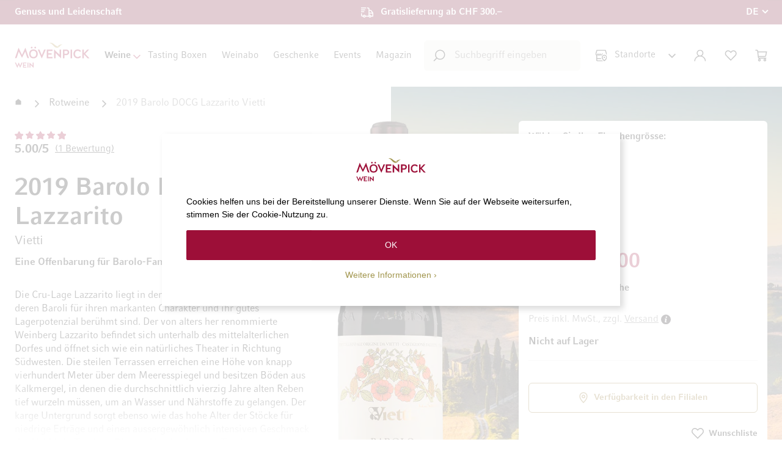

--- FILE ---
content_type: text/html; charset=UTF-8
request_url: https://www.moevenpick-wein.com/de/2019-barolo-docg-lazzarito-vietti.html
body_size: 36600
content:
<!doctype html>
<html lang="de">
    <head prefix="og: http://ogp.me/ns# fb: http://ogp.me/ns/fb# product: http://ogp.me/ns/product#">
        <!--
        # # # # # # # # # # # # # # # # # # # # # # # # # # # # # # # # # # # # # # # # # # # # #
        #
        #        Dieser Onlineshop wurde von der Agentur www.creativestyle.de umgesetzt         #
        #
        # # # # # # # # # # # # # # # # # # # # # # # # # # # # # # # # # # # # # # # # # # # # #
        -->
        <script>
    var LOCALE = 'de\u002DCH';
    var BASE_URL = 'https\u003A\u002F\u002Fwww.moevenpick\u002Dwein.com\u002Fde\u002F';
    var require = {
        'baseUrl': 'https\u003A\u002F\u002Fwww.moevenpick\u002Dwein.com\u002Fstatic\u002Fversion1769076294\u002Ffrontend\u002FCreativestyle\u002Ftheme\u002Dmovenpick\u002Fde_CH'
    };</script>        <meta charset="utf-8"/>
<meta name="title" content="2019 Barolo DOCG Lazzarito Vietti  | Mövenpick Wein Shop"/>
<meta name="description" content="✓ Auf Lager - Lieferbar in 2-3 Arbeitstagen. Jetzt online kaufen."/>
<meta name="keywords" content="2019 Barolo DOCG Lazzarito Vietti"/>
<meta name="robots" content="INDEX,FOLLOW"/>
<meta name="viewport" content="width=device-width, initial-scale=1"/>
<meta name="format-detection" content="telephone=no"/>
<meta property="og:title" content="2019 Barolo DOCG Lazzarito Vietti  | Mövenpick Wein Shop"/>
<meta property="og:description" content="✓ Auf Lager - Lieferbar in 2-3 Arbeitstagen. Jetzt online kaufen."/>
<meta property="og:image" content="https://www.moevenpick-wein.com/media/catalog/product/thumbnail/a27598ccee5749f39d8f74dfadbce2a3c5894716a9e3e21956ff4878/image/173930/265x265/001/95/8/2/8289_11.png"/>
<meta property="og:image:type" content="image/png"/>
<meta property="og:image:alt" content="2019 Barolo DOCG Lazzarito Vietti  | Mövenpick Wein Shop"/>
<meta property="og:url" content="https://www.moevenpick-wein.com/de/2019-barolo-docg-lazzarito-vietti.html"/>
<meta property="og:locale" content="de_CH"/>
<meta property="og:image:width" content="265"/>
<meta property="og:image:height" content="265"/>
<meta property="og:type" content="product"/>
<meta property="product:availability" content="instock"/>
<meta property="product:category" content="Rotweine"/>
<meta property="product:condition" content="new"/>
<meta property="product:price:currency" content="CHF"/>
<meta property="product:price:amount" content="210"/>
<meta property="product:brand" content="Vietti"/>
<meta property="product:pretax_price:currency" content="CHF"/>
<meta property="product:pretax_price:amount" content="194.26"/>
<title>2019 Barolo DOCG Lazzarito Vietti  | Mövenpick Wein Shop</title>
                <link rel="stylesheet" type="text/css" media="all" href="https://www.moevenpick-wein.com/static/version1769076294/_cache/merged/bd325d86c52522a3ac2a590e600d90e6.min.css" />
<link rel="stylesheet" type="text/css" media="all" href="https://www.moevenpick-wein.com/static/version1769076294/_cache/merged/8a93be6fd240169dea1cfd3518871441.min.css" />
<link rel="icon" type="image/x-icon" href="https://www.moevenpick-wein.com/static/version1769076294/frontend/Creativestyle/theme-movenpick/de_CH/Magento_Theme/favicon.ico" />
<link rel="shortcut icon" type="image/x-icon" href="https://www.moevenpick-wein.com/static/version1769076294/frontend/Creativestyle/theme-movenpick/de_CH/Magento_Theme/favicon.ico" />
<script type="text/javascript" src="https://www.moevenpick-wein.com/static/version1769076294/_cache/merged/c8b950bf6cda73bf4a9b06733fdab445.min.js"></script>
<link rel="apple-touch-icon" sizes="180x180" href="https://www.moevenpick-wein.com/static/version1769076294/frontend/Creativestyle/theme-movenpick/de_CH/Magento_Theme/apple-touch-icon.png" />
<link rel="icon" type="image/png" sizes="32x32" href="https://www.moevenpick-wein.com/static/version1769076294/frontend/Creativestyle/theme-movenpick/de_CH/Magento_Theme/favicon-32x32.png" />
<link rel="icon" type="image/png" sizes="16x16" href="https://www.moevenpick-wein.com/static/version1769076294/frontend/Creativestyle/theme-movenpick/de_CH/Magento_Theme/favicon-16x16.png" />
<link rel="canonical" href="https://www.moevenpick-wein.com/de/2019-barolo-docg-lazzarito-vietti.html" />
<meta name="p:domain_verify" content="c75523b730da3fe4d6fc7c68d43bc4e7" />
<style>
.cs-product-teaser__product .cs-product-tile__description,
.cs-product-teaser__product .cs-product-tile__servings {
display: none !important;
}

.cs-buybox__stock-wrapper {
margin-bottom: -7.3rem;
padding-top: 2rem;
}

.cs-vendor-countries__item-figure {
    background: linear-gradient(180deg, rgba(65, 40, 0, 0) 35.1%, #412800 55.71%);
}
.cs-vendor-countries__item-image {
z-index: -1;
}

.cs-buybox__addto-item.cs-buybox__addto-item--compare {
display: none !important;
}

.cs-buybox__reviews-summary:has(.cs-buybox__no-review) {
display: none;
}

.cs-product-tile__attributes-item--country .cs-product-tile__attributes-item-icon {
height: 1.6rem;
}

.cs-checkout .payment-method .payment-method-title .label {
background-image: none !important;
}

.cs-cart-item__link.cs-cart-item__link--wishlist {
display: none;
}

.cs-product-tile--special-deal .cs-product-tile__attributes-item--country svg path {
fill: revert-layer;
stroke: revert-layer;
}
.cs-product-tile--special-deal-black-week .cs-product-tile__wishlist-successor a {
color: #fff;
}
.cs-product-tile--special-deal-black-week .cs-product-tile__wishlist-action--remove::before, .cs-product-tile--special-deal-black-week .cs-product-tile__wishlist-action--remove::after {
background-color: #fff;
}
.cs-product-tile--special-deal-black-week .cs-product-tile__name-link .cs-product-tile__name-sub {
@media (max-width: 1024px) {
font-size: 1.3rem;
line-height: 1.5;
}
}
.cs-product-tile--special-deal-black-week .cs-product-tile__name-link .cs-product-tile__name-main {
@media (max-width: 1024px) {
font-size: 1.5rem;
line-height: 1.3em;
}
}
.cs-product-tile--tasting-box .cs-product-tile__price .price-box {
align-items: flex-start;
}
.cs-product-teaser__headline {
    font-size: 2.6rem;
    font-weight: 400 !important;
}
@media only screen and (min-width: 768px) {
    .cs-product-teaser__headline-wrapper {
        margin-bottom: 2rem !important;
    }
}

.cs-product-tile--teaser.cs-product-tile--special-deal-black-week,
.cs-product-tile--teaser.cs-product-tile--special-deal-black-week .cs-product-tile__container,
.cs-product-tile--teaser.cs-product-tile--special-deal-black-week .cs-product-tile__name-link,
.cs-product-tile--teaser.cs-product-tile--special-deal-black-week .price-box .old-price .price {
color: #000 !important;
}

.cs-product-tile--teaser.cs-product-tile--special-deal-black-week .cs-product-title__special-deal-title {
display: none;
}

.cs-product-tile--teaser.cs-product-tile--special-deal-black-week .cs-product-tile__attributes-item--grapes *,
.cs-product-tile--teaser.cs-product-tile--special-deal-black-week .cs-product-tile__attributes-item--score * {
stroke: unset;
}

.checkout-index-index .totals.shipping.incl .not-calculated {
white-space: normal;
}
.cs-chatbot__tooltip-icon svg,
.cs-chatbot__tooltip-close svg {width: 100%; height: 100%;}
body {-webkit-overflow-scrolling: auto !important;}

.blog-post-view .post-title {
    font-size: 3.2rem; font-weight: 700;
    margin-inline: auto; max-width: 1062px;
    text-align: center; margin-bottom: 4rem;
}
@media only screen and (min-width: 768px) {
    .blog-post-view .post-title {
        font-size: 3.8rem;
    }
}
</style>

<script data-defer-ignore="true">
window.rumv = window.rumv || function() { (window.rumv.q = window.rumv.q || []).push(arguments) };
(function(rum, vi,si,on) {
	var s = JSON.parse( sessionStorage.getItem('rumv') || '{"pageviews":0}' ); s.pageviews++;
	if ( s.urls && s.regex && ( s.page = eval('('+s.regex+')')( s.urls, vi.location.pathname ) ) && !s.page.type ) {
			return sessionStorage.setItem('rumv', JSON.stringify( s ) );
		}
	
	vi.rumv.storage = s;
	var head = si.querySelector('head'), js = si.createElement('script');
	js.src = 'https://d5yoctgpv4cpx.cloudfront.net/'+rum+'/v4-'+vi.location.hostname+'.js';
	head.appendChild(js);
})( 'RUM-045F7D8B4B', window, document, 'moevenpick-wein.com' );
//# sourceURL=rumvision.inline.js
</script>

<script type="speculationrules">
{
  "prefetch": [
    {
      "where": {
        "and": [
          { "not": { "selector_matches": "a[href*='/customer/account']" } },
          { "not": { "selector_matches": "a[href*='/checkout']" } },
          { "or": [
            { "selector_matches": ".cs-image-teaser__link" },
            { "selector_matches": ".cs-product-tile__name-link" },
            { "selector_matches": ".cs-product-tile__thumbnail-link" },
            { "selector_matches": ".cs-offcanvas-navigation__link" },
            { "selector_matches": ".cs-navigation__link" },
            { "selector_matches": ".cs-footer-links__item a" },
            { "selector_matches": ".cs-page-bottom__nav .widget.block.block-cms-link a" }
            ]
          }
        ]
      },
      "eagerness": "moderate"
    }
  ]
}
</script>
<script>var d=document,w="https://tally.so/widgets/embed.js",v=function(){"undefined"!=typeof Tally?Tally.loadEmbeds():d.querySelectorAll("iframe[data-tally-src]:not([src])").forEach((function(e){e.src=e.dataset.tallySrc}))};if("undefined"!=typeof Tally)v();else if(d.querySelector('script[src="'+w+'"]')==null){var s=d.createElement("script");s.src=w,s.onload=v,s.onerror=v,d.body.appendChild(s);}</script>
<script async src="https://tally.so/widgets/embed.js"></script>                    <link rel="preload" href="https://www.moevenpick-wein.com/static/version1769076294/frontend/Creativestyle/theme-movenpick/de_CH/fonts/CompatilFactLTPro-Bd.woff" as="font" type="font/woff2" crossorigin>
                    <link rel="preload" href="https://www.moevenpick-wein.com/static/version1769076294/frontend/Creativestyle/theme-movenpick/de_CH/fonts/CompatilFactLTPro-Rg.woff" as="font" type="font/woff2" crossorigin>
                        <link rel="stylesheet" href="https://www.moevenpick-wein.com/static/version1769076294/frontend/Creativestyle/theme-movenpick/de_CH/css/fonts.min.css" as="style">
            

<script data-defer-ignore="true">    if (!window.breakpoint || typeof window.breakpoint !== 'object') {
        const bpConfig = JSON.parse('{"phone":"370","phoneLg":"480","tablet":"768","laptop":"1024","laptopLg":"1280","desktop":"1440","tv":"1920"}');
        Object.keys(bpConfig).forEach((bp) => bpConfig[bp] = +bpConfig[bp]);

        const bpConfigEntries = Object.entries(bpConfig);
        const breakpointChangeEvent = new CustomEvent('breakpointChange', {detail: {}});

        window.breakpoint = {
            ...bpConfig,
            current: window.innerWidth
        };

        for (let i = 0; i < bpConfigEntries.length; i++) {
            let mq;
            if (i === 0) {
                mq = window.matchMedia(`screen and (max-width: ${bpConfigEntries[i+1][1] - 0.1}px)`);
            } else if (i === bpConfigEntries.length - 1) {
                mq = window.matchMedia(`screen and (min-width: ${bpConfigEntries[i][1]}px)`);
            } else {
                mq = window.matchMedia(`screen and (min-width: ${bpConfigEntries[i][1]}px) and (max-width: ${bpConfigEntries[i+1][1] - 0.1}px)`);
            }

            if (mq && mq.matches) {
                window.breakpoint.current = bpConfigEntries[i][1];
            }

            const handleMqChange = () => {
                if (mq.matches) {
                    window.breakpoint.current = bpConfigEntries[i][1];
                    breakpointChangeEvent.detail.breakpointName = bpConfigEntries[i][0];
                    breakpointChangeEvent.detail.breakpoint= bpConfigEntries[i][1];

                    document.dispatchEvent(breakpointChangeEvent);
                }
            }

            if (mq && mq.addEventListener && typeof mq.addEventListener === 'function') {
                mq.addEventListener('change', handleMqChange);
            } else if (mq && mq.addListener && typeof mq.addListener === 'function') {
                mq.addListener(handleMqChange);
            }
        }
    }</script>
            <script
            id="Cookiebot"
            data-defer-ignore="true"
            src="https://consent.cookiebot.com/uc.js"
            data-cbid="5be62697-27ba-4fa0-a782-1ba597d3653d"
            async
        >
        </script>
    <script>window.dataLayer = window.dataLayer || [];</script>
    <script type="text/x-magento-init">
        {
            "*": {
                "magepalGtmDatalayer": {
                    "isCookieRestrictionModeEnabled": 0,
                    "currentWebsite": 1,
                    "cookieName": "user_allowed_save_cookie",
                    "dataLayer": "dataLayer",
                    "accountId": "GTM-NZMMQJS",
                    "data": [{"ecommerce":{"currencyCode":"CHF"},"pageType":"catalog_product_view","list":"detail"},{"event":"productPage","product":{"id":"87771","sku":"0828919075C3100","parent_sku":"0828919075C3100","product_type":"simple","name":"2019 Barolo DOCG Lazzarito Vietti 750","price":210,"attribute_set_id":"14","path":"Rotweine > 2019 Barolo DOCG Lazzarito Vietti","category":"Rotweine","image_url":"https:\/\/www.moevenpick-wein.com\/media\/catalog\/product\/8\/2\/8289_11.png"}}],
                    "isGdprEnabled": 0,
                    "gdprOption": 0,
                    "addJsInHeader": 0,
                    "containerCode": ""
                }
            }
        }
    </script>
<!-- End Google Tag Manager by MagePal -->    <script type="text/x-magento-init">
        {
            "*": {
                "Magento_PageCache/js/form-key-provider": {
                    "isPaginationCacheEnabled":
                        0                }
            }
        }
    </script>

    <link rel="alternate" href="https://www.moevenpick-wein.com/de/2019-barolo-docg-lazzarito-vietti.html" hreflang="de-CH">
    <link rel="alternate" href="https://www.moevenpick-wein.com/fr/2019-barolo-docg-lazzarito-vietti.html" hreflang="fr-CH">
    <link rel="alternate" href="https://www.moevenpick-wein.de/2019-barolo-docg-lazzarito-vietti.html" hreflang="de-DE">
    <link rel="alternate" href="https://www.moevenpick-wein.com/it/2019-barolo-docg-lazzarito-vietti.html" hreflang="it-CH">
    <link rel="alternate" href="https://www.moevenpick-wein.com/de/2019-barolo-docg-lazzarito-vietti.html" hreflang="x-default">

        <script type="text&#x2F;javascript">var script = document.createElement('script');
script.src = 'https://integrations.etrusted.com/applications/widget.js/v2';
script.async = true;
script.defer = true;
document.head.appendChild(script);</script><link rel="preload" href="https://www.moevenpick-wein.com/media/catalog/product/thumbnail/2def70b1d25739692f2764df7401979861b2c6f2b3cb1c253e6f84ee/image/173930/233x705/111/95/8/2/8289_11.png" as="image">
<script data-defer-ignore="true">    window.addEventListener('beforeunload', function() {
        const progressElement = document.createElement("div")
        progressElement.classList.add("cs-redirect-progress-bar");

        setTimeout(() => {
            document.body.prepend(progressElement);
        });

        // Remove indicator after 30 seconds
        setTimeout(() => {
            progressElement.remove();
        }, 30000);

        // Remove the element when the page is hidden (handle back/forward cache)
        window.addEventListener('pagehide', function() {
            if (progressElement) {
                progressElement.remove();
            }
        });

        return null;
    });</script>    </head>
    <body data-container="body"
          data-mage-init='{"loaderAjax": {}, "loader": { "icon": "https://www.moevenpick-wein.com/static/version1769076294/frontend/Creativestyle/theme-movenpick/de_CH/images/loader-2.gif"}}'
        id="html-body" class="page-product-configurable catalog-product-view product-2019-barolo-docg-lazzarito-vietti categorypath-rotweine category-rotweine page-layout-1column">
        
<!-- Google Tag Manager by MagePal -->
<noscript><iframe src="//www.googletagmanager.com/ns.html?id=GTM-NZMMQJS"
height="0" width="0" style="display:none;visibility:hidden"></iframe></noscript>
<!-- End Google Tag Manager by MagePal -->

<script type="text/x-magento-init">
    {
        "*": {
            "Magento_PageBuilder/js/widget-initializer": {
                "config": {"[data-content-type=\"slider\"][data-appearance=\"default\"]":{"Magento_PageBuilder\/js\/content-type\/slider\/appearance\/default\/widget":false},"[data-content-type=\"map\"]":{"Magento_PageBuilder\/js\/content-type\/map\/appearance\/default\/widget":false},"[data-content-type=\"row\"]":{"Magento_PageBuilder\/js\/content-type\/row\/appearance\/default\/widget":false},"[data-content-type=\"tabs\"]":{"Magento_PageBuilder\/js\/content-type\/tabs\/appearance\/default\/widget":false},"[data-content-type=\"slide\"]":{"Magento_PageBuilder\/js\/content-type\/slide\/appearance\/default\/widget":{"buttonSelector":".pagebuilder-slide-button","showOverlay":"hover","dataRole":"slide"}},"[data-content-type=\"banner\"]":{"Magento_PageBuilder\/js\/content-type\/banner\/appearance\/default\/widget":{"buttonSelector":".pagebuilder-banner-button","showOverlay":"hover","dataRole":"banner"}},"[data-content-type=\"buttons\"]":{"Magento_PageBuilder\/js\/content-type\/buttons\/appearance\/inline\/widget":false},"[data-content-type=\"products\"][data-appearance=\"carousel\"]":{"Magento_PageBuilder\/js\/content-type\/products\/appearance\/carousel\/widget":false}},
                "breakpoints": {"desktop":{"label":"Desktop","stage":true,"default":true,"class":"desktop-switcher","icon":"Magento_PageBuilder::css\/images\/switcher\/switcher-desktop.svg","conditions":{"min-width":"1024px"},"options":{"products":{"default":{"slidesToShow":"5"}}}},"tablet":{"conditions":{"max-width":"1024px","min-width":"768px"},"options":{"products":{"default":{"slidesToShow":"4"},"continuous":{"slidesToShow":"3"}}}},"mobile":{"label":"Mobile","stage":true,"class":"mobile-switcher","icon":"Magento_PageBuilder::css\/images\/switcher\/switcher-mobile.svg","media":"only screen and (max-width: 767px)","conditions":{"max-width":"767px","min-width":"640px"},"options":{"products":{"default":{"slidesToShow":"3"}}}},"mobile-small":{"conditions":{"max-width":"640px"},"options":{"products":{"default":{"slidesToShow":"2"},"continuous":{"slidesToShow":"1"}}}}}            }
        }
    }
</script>

<script type="text/x-magento-init">
    {
        "*": {
            "mage/cookies": {
                "expires": null,
                "path": "\u002F",
                "domain": ".www.moevenpick\u002Dwein.com",
                "secure": true,
                "lifetime": "86400"
            }
        }
    }
</script>
    <noscript>
        <div class="message global noscript">
            <div class="content">
                <p>
                    <strong>JavaScript scheint in Ihrem Browser deaktiviert zu sein.</strong>
                    <span>
                        Um unsere Website in bester Weise zu erfahren, aktivieren Sie Javascript in Ihrem Browser.                    </span>
                </p>
            </div>
        </div>
    </noscript>

<script>
    window.cookiesConfig = window.cookiesConfig || {};
    window.cookiesConfig.secure = true;
</script><script>    require.config({
        map: {
            '*': {
                wysiwygAdapter: 'mage/adminhtml/wysiwyg/tiny_mce/tinymceAdapter'
            }
        }
    });</script><script>    require.config({
        paths: {
            googleMaps: 'https\u003A\u002F\u002Fmaps.googleapis.com\u002Fmaps\u002Fapi\u002Fjs\u003Fv\u003D3.56\u0026key\u003D'
        },
        config: {
            'Magento_PageBuilder/js/utils/map': {
                style: '',
            },
            'Magento_PageBuilder/js/content-type/map/preview': {
                apiKey: '',
                apiKeyErrorMessage: 'You\u0020must\u0020provide\u0020a\u0020valid\u0020\u003Ca\u0020href\u003D\u0027https\u003A\u002F\u002Fwww.moevenpick\u002Dwein.com\u002Fde\u002Fadminhtml\u002Fsystem_config\u002Fedit\u002Fsection\u002Fcms\u002F\u0023cms_pagebuilder\u0027\u0020target\u003D\u0027_blank\u0027\u003EGoogle\u0020Maps\u0020API\u0020key\u003C\u002Fa\u003E\u0020to\u0020use\u0020a\u0020map.'
            },
            'Magento_PageBuilder/js/form/element/map': {
                apiKey: '',
                apiKeyErrorMessage: 'You\u0020must\u0020provide\u0020a\u0020valid\u0020\u003Ca\u0020href\u003D\u0027https\u003A\u002F\u002Fwww.moevenpick\u002Dwein.com\u002Fde\u002Fadminhtml\u002Fsystem_config\u002Fedit\u002Fsection\u002Fcms\u002F\u0023cms_pagebuilder\u0027\u0020target\u003D\u0027_blank\u0027\u003EGoogle\u0020Maps\u0020API\u0020key\u003C\u002Fa\u003E\u0020to\u0020use\u0020a\u0020map.'
            },
        }
    });</script><script>
    require.config({
        shim: {
            'Magento_PageBuilder/js/utils/map': {
                deps: ['googleMaps']
            }
        }
    });</script><script type="text/x-magento-init">
{"*":{"Chessio_Matomo\/js\/tracker":{"scriptUrl":"https:\/\/tracking.moevenpick-wein.com\/matomo.js","trackerUrl":"https:\/\/tracking.moevenpick-wein.com\/matomo.php","siteId":1,"actions":[["setEcommerceView","0828919","2019 Barolo DOCG Lazzarito Vietti","Rotweine",210],["enableLinkTracking",true],["setLinkTrackingTimer",500],["trackPageView"]]}}}</script>
<script type="text/javascript">
(function (w, d) {
    w._paq = w._paq || [];
    w._paq.push(['setTrackerUrl', 'https://tracking.moevenpick-wein.com/matomo.php']);
    w._paq.push(['setSiteId', 1]);
    var g = d.createElement('script'),
        s = d.getElementsByTagName('script')[0];
    g.type = 'text/javascript';
    g.async = true;
    g.defer = true;
    g.src = 'https://tracking.moevenpick-wein.com/matomo.js';
    s.parentNode.insertBefore(g, s);
})(window, document);
</script>
<script type="text/javascript">
(function (require, undefined) {
    'use strict';
    var moduleName = 'Chessio_Matomo/js/tracker';
    (require !== undefined) && require([moduleName], undefined, function (e) {
        if (e.requireType === 'scripterror'
            && (e.requireModules && e.requireModules[0]) === moduleName
        ) {
            require.undef(moduleName);
            define(moduleName, function () {
                var noop = function () { /* NoOp */ };
                var error = function () {
                    throw new Error('Failed to load Matomo module');
                };
                var mock = {
                    createTracker: error,
                    getMatomo: error,
                    getTracker: error,
                    push: noop
                };
                mock[moduleName] = noop;
                return mock;
            });
        }
    });
})(require);
</script>
<noscript>
    <p>
        <img src="https://tracking.moevenpick-wein.com/matomo.php?idsite=1&rec=1&url=https%3A%2F%2Fwww.moevenpick-wein.com%2Fde%2F2019-barolo-docg-lazzarito-vietti.html"
             style="border: 0;"
             alt="" />
    </p>
</noscript>
<script type="text/x-magento-init">
{
    "\u002A": {
        "Creativestyle_CustomizationMovenpickCustomer\u002Fjs\u002Fview\u002Fchatbot": {}    }
}
</script>
<script type="text/x-magento-init">
{
    "*": {
        "WeArePlanet_Payment/js/weareplanet-device": {
            "scriptUrl" : "https://paymentshub.weareplanet.com/s/79568/payment/device.js?sessionIdentifier=",
            "identifierUrl" : "https://www.moevenpick-wein.com/de/weareplanet_payment/checkout/deviceSession/"
        }
    }
}
</script><div class="page-wrapper"><div class="cs-container cs-container--top-bar"><div class="cs-container__inner cs-topbar"><div class="cs-topbar__wrapper"><div class="cs-topbar__item cs-topbar__item--usps"><div class="cs-topbar__slides-wrapper">
<ul class="cs-topbar__list cs-topbar__list--featured cs-topbar__slides">
<li class="cs-topbar__list-item cs-topbar__slide"><span class="cs-topbar__text">Genuss und Leidenschaft</span></li>
<li class="cs-topbar__list-item cs-topbar__list-item--shipping cs-topbar__slide"><span class="cs-topbar__text">Gratislieferung ab CHF 300.&ndash;</span></li>
</ul>
</div></div><div class="cs-topbar__item cs-topbar__item--language">    <div class="switcher language switcher-language cs-dropdown-switcher cs-dropdown-switcher--topbar cs-dropdown-switcher--language" data-ui-id="language-switcher" id="switcher-language">
        <span class="cs-visually-hidden label switcher-label"><span>Sprache</span></span>
        <div class="actions dropdown options switcher-options">
            <div
                class="action toggle switcher-trigger cs-dropdown-switcher__trigger"
                id="switcher-language-trigger"
                data-mage-init='{"dropdown":{}}'
                data-toggle="dropdown"
                data-trigger-keypress-button="true"
            >
                <span class="cs-dropdown-switcher__trigger-span view-de">
                                                    <img
            class="cs-dropdown-switcher__option-icon cs-dropdown-switcher__option-icon--active lazyload"
            src="[data-uri]"
            data-src="https://www.moevenpick-wein.com/static/version1769076294/frontend/Creativestyle/theme-movenpick/de_CH/images/icons/flag_de.svg"
            alt="DE"
                                >
                                                                    DE                                                        </span>
            </div>
            <ul class="cs-dropdown-switcher__list dropdown switcher-dropdown" data-target="dropdown">
                                    <li class="cs-dropdown-switcher__list-item | view-de switcher-option">
                                            </li>
                                    <li class="cs-dropdown-switcher__list-item | view-fr switcher-option">
                                                    <a class="cs-dropdown-switcher__list-item-link" href="#" data-post='{"action":"https:\/\/www.moevenpick-wein.com\/de\/stores\/store\/redirect\/","data":{"___store":"fr","___from_store":"de","uenc":"aHR0cHM6Ly93d3cubW9ldmVucGljay13ZWluLmNvbS9mci8yMDE5LWJhcm9sby1kb2NnLWxhenphcml0by12aWV0dGkuaHRtbA~~"}}'>
                                                                            <img
            class="cs-dropdown-switcher__option-icon cs-dropdown-switcher__option-icon--fr lazyload"
            src="[data-uri]"
            data-src="https://www.moevenpick-wein.com/static/version1769076294/frontend/Creativestyle/theme-movenpick/de_CH/images/icons/flag_fr.svg"
            alt="FR"
                                >
                                                                                                        FR                                                            </a>
                                            </li>
                                    <li class="cs-dropdown-switcher__list-item | view-it switcher-option">
                                                    <a class="cs-dropdown-switcher__list-item-link" href="#" data-post='{"action":"https:\/\/www.moevenpick-wein.com\/de\/stores\/store\/redirect\/","data":{"___store":"it","___from_store":"de","uenc":"aHR0cHM6Ly93d3cubW9ldmVucGljay13ZWluLmNvbS9pdC8yMDE5LWJhcm9sby1kb2NnLWxhenphcml0by12aWV0dGkuaHRtbA~~"}}'>
                                                                            <img
            class="cs-dropdown-switcher__option-icon cs-dropdown-switcher__option-icon--it lazyload"
            src="[data-uri]"
            data-src="https://www.moevenpick-wein.com/static/version1769076294/frontend/Creativestyle/theme-movenpick/de_CH/images/icons/flag_it.svg"
            alt="IT"
                                >
                                                                                                        IT                                                            </a>
                                            </li>
                            </ul>
        </div>
    </div>
</div></div></div></div><div class="cs-container cs-container--header"><div class="cs-container__inner"><header class="cs-header"><div class="cs-header__content"><div class="cs-header__offcanvas-toggle">
    <button class="cs-offcanvas-toggle" aria-label="Toggle mobile navigation" aria-expanded="false">
        <span class="cs-offcanvas-toggle__icon"></span>
                    </button>
</div>
<div class="cs-header__logo">
            <a class="logo cs-logo cs-logo--link" href="https://www.moevenpick-wein.com/de/" title="M&#xF6;venpick&#x20;Weine&#x20;Logo">
            <span class="cs-logo__text">Zur Startseite</span>
                    <img class="cs-logo__image"
            src="https://www.moevenpick-wein.com/media/logo/stores/1/movenpick_logo_de.svg"
            alt="M&#xF6;venpick&#x20;Weine&#x20;Logo"
            width="165"            height="55"                    />
            </a>
    </div>
<div class="cs-header__navigation"><span style="display: none;" id="active-category-path" data-active-category-path="2/55"></span>
<nav
    class="cs-navigation"
    data-cache-key="704863bf67affa15b8e81188f57643ea"
    data-cache-generation-time="1769077894"
    data-mobile-endpoint-url="https://www.moevenpick-wein.com/de/navigation/mobile/index/"
    aria-label="Main Navigation"
>
    <ul class="cs-navigation__list cs-navigation__list--main">
                    <li
                class="cs-navigation__item cs-navigation__item--main cs-navigation__item--with-flyout"
                data-category-id="624"
                data-category-identifier=""
            >
                <span                    class="cs-navigation__link cs-navigation__link--main"
                    tabindex="0" role="button"                >
                                        Weine                                    </span>
                
<div
    class="cs-navigation__flyout  cs-navigation__flyout--with-teaser"
    data-category-identifier=""
    data-parent-item-id="624"
>

<ul
    class="cs-navigation__list cs-navigation__list--level_1"
    data-parent-item-id="624"
>
    <li
        class="cs-navigation__item cs-navigation__item--level_1"
        data-category-id="633"
            >
        <span            class="cs-navigation__link cs-navigation__link--level_1 cs-navigation__link--with-icon"
        >
                            <span class="cs-navigation__link-icon-wrapper">
                                                    <img
            class="cs-navigation__link-icon&#x20;cs-navigation__link-icon--svg"
            src="https://www.moevenpick-wein.com/media/catalog/category/winetype_1.svg"
            alt=""
                                >
                                        </span>
                        Weintyp                    </span>
        <ul
    class="cs-navigation__list cs-navigation__list--level_2"
    data-parent-item-id="633"
>
    <li
        class="cs-navigation__item cs-navigation__item--level_2 cs-navigation__item--custom"
        data-category-id="634"
            >
        <a href='https://www.moevenpick-wein.com/de/rotweine.html'            class="cs-navigation__link cs-navigation__link--level_2"
        >
                        Rotweine                    </a>
            </li>
            <li
        class="cs-navigation__item cs-navigation__item--level_2 cs-navigation__item--custom"
        data-category-id="635"
            >
        <a href='https://www.moevenpick-wein.com/de/weissweine.html'            class="cs-navigation__link cs-navigation__link--level_2"
        >
                        Weissweine                    </a>
            </li>
            <li
        class="cs-navigation__item cs-navigation__item--level_2"
        data-category-id="636"
            >
        <a href='https://www.moevenpick-wein.com/de/roseweine.html'            class="cs-navigation__link cs-navigation__link--level_2"
        >
                        Roséweine                    </a>
            </li>
            <li
        class="cs-navigation__item cs-navigation__item--level_2"
        data-category-id="638"
            >
        <a href='https://www.moevenpick-wein.com/de/schaumweine.html'            class="cs-navigation__link cs-navigation__link--level_2"
        >
                        Schaumweine                    </a>
            </li>
            <li
        class="cs-navigation__item cs-navigation__item--level_2"
        data-category-id="637"
            >
        <a href='https://www.moevenpick-wein.com/de/suessweine.html'            class="cs-navigation__link cs-navigation__link--level_2"
        >
                        Süssweine                    </a>
            </li>
            <li
        class="cs-navigation__item cs-navigation__item--level_2"
        data-category-id="639"
            >
        <a href='https://www.moevenpick-wein.com/de/sherry-port-likoerweine.html'            class="cs-navigation__link cs-navigation__link--level_2"
        >
                        Sherry, Port & Likörweine                    </a>
            </li>
            <li
        class="cs-navigation__item cs-navigation__item--level_2"
        data-category-id="671"
            >
        <a href='https://www.moevenpick-wein.com/de/bio.html'            class="cs-navigation__link cs-navigation__link--level_2"
        >
                        Bioweine                    </a>
            </li>
            <li
        class="cs-navigation__item cs-navigation__item--level_2"
        data-category-id="670"
            >
        <a href='https://www.moevenpick-wein.com/de/alkoholfrei.html'            class="cs-navigation__link cs-navigation__link--level_2"
        >
                        Alkoholfreie Alternativen                    </a>
            </li>
        </ul>
    </li>
            <li
        class="cs-navigation__item cs-navigation__item--level_1 cs-navigation__item--custom"
        data-category-id="669"
            >
        <span            class="cs-navigation__link cs-navigation__link--level_1 cs-navigation__link--with-icon"
        >
                            <span class="cs-navigation__link-icon-wrapper">
                                                    <img
            class="cs-navigation__link-icon&#x20;cs-navigation__link-icon--svg"
            src="https://www.moevenpick-wein.com/media/catalog/category/beliebte.svg"
            alt=""
                                >
                                        </span>
                        Beliebte Rubriken                    </span>
        <ul
    class="cs-navigation__list cs-navigation__list--level_2"
    data-parent-item-id="669"
>
    <li
        class="cs-navigation__item cs-navigation__item--level_2"
        data-category-id="673"
            >
        <a href='https://www.moevenpick-wein.com/de/neu-bei-moevenpick-wein.html'            class="cs-navigation__link cs-navigation__link--level_2"
        >
                        Neuheiten                    </a>
            </li>
            <li
        class="cs-navigation__item cs-navigation__item--level_2"
        data-category-id="674"
            >
        <a href='https://www.moevenpick-wein.com/de/aktuelle-angebote.html'            class="cs-navigation__link cs-navigation__link--level_2"
        >
                        Aktuelle Angebote                    </a>
            </li>
            <li
        class="cs-navigation__item cs-navigation__item--level_2"
        data-category-id="672"
            >
        <a href='https://www.moevenpick-wein.com/de/top-bewertete-weine.html'            class="cs-navigation__link cs-navigation__link--level_2"
        >
                        Top bewertete Weine                    </a>
            </li>
            <li
        class="cs-navigation__item cs-navigation__item--level_2 cs-navigation__item--custom"
        data-category-id="676"
            >
        <a href='https://www.moevenpick-wein.com/de/outlet'            class="cs-navigation__link cs-navigation__link--level_2"
        >
                        Outlet                    </a>
            </li>
            <li
        class="cs-navigation__item cs-navigation__item--level_2"
        data-category-id="1310"
            >
        <a href='https://www.moevenpick-wein.com/de/rabattierte-weine.html'            class="cs-navigation__link cs-navigation__link--level_2"
        >
                        Rabattierte Weine                    </a>
            </li>
            <li
        class="cs-navigation__item cs-navigation__item--level_2"
        data-category-id="677"
            >
        <a href='https://www.moevenpick-wein.com/de/zubehoer.html'            class="cs-navigation__link cs-navigation__link--level_2"
        >
                        Zubehör                    </a>
            </li>
            <li
        class="cs-navigation__item cs-navigation__item--level_2 cs-navigation__item--custom"
        data-category-id="675"
            >
        <a href='https://www.moevenpick-wein.com/de/wein-des-jahres'            class="cs-navigation__link cs-navigation__link--level_2"
        >
                        Wein des Jahres                    </a>
            </li>
            <li
        class="cs-navigation__item cs-navigation__item--level_2 cs-navigation__item--custom"
        data-category-id="714"
            >
        <a href='https://www.moevenpick-wein.com/de/winzer'            class="cs-navigation__link cs-navigation__link--level_2"
        >
                        Winzer                    </a>
            </li>
        </ul>
    </li>
            <li
        class="cs-navigation__item cs-navigation__item--level_1 cs-navigation__item--custom"
        data-category-id="642"
            >
        <a href='https://www.moevenpick-wein.com/de/rotweine.html'            class="cs-navigation__link cs-navigation__link--level_1"
        >
                        Rotweine aus                    </a>
        <ul
    class="cs-navigation__list cs-navigation__list--level_2"
    data-parent-item-id="642"
>
    <li
        class="cs-navigation__item cs-navigation__item--level_2"
        data-category-id="643"
            >
        <a href='https://www.moevenpick-wein.com/de/rotweine/argentinien.html'            class="cs-navigation__link cs-navigation__link--level_2"
        >
                        Argentinien                    </a>
            </li>
            <li
        class="cs-navigation__item cs-navigation__item--level_2"
        data-category-id="644"
            >
        <a href='https://www.moevenpick-wein.com/de/rotweine/australien.html'            class="cs-navigation__link cs-navigation__link--level_2"
        >
                        Australien                    </a>
            </li>
            <li
        class="cs-navigation__item cs-navigation__item--level_2"
        data-category-id="645"
            >
        <a href='https://www.moevenpick-wein.com/de/rotweine/chile.html'            class="cs-navigation__link cs-navigation__link--level_2"
        >
                        Chile                    </a>
            </li>
            <li
        class="cs-navigation__item cs-navigation__item--level_2"
        data-category-id="646"
            >
        <a href='https://www.moevenpick-wein.com/de/rotweine/frankreich.html'            class="cs-navigation__link cs-navigation__link--level_2"
        >
                        Frankreich                    </a>
            </li>
            <li
        class="cs-navigation__item cs-navigation__item--level_2"
        data-category-id="647"
            >
        <a href='https://www.moevenpick-wein.com/de/rotweine/italien.html'            class="cs-navigation__link cs-navigation__link--level_2"
        >
                        Italien                    </a>
            </li>
            <li
        class="cs-navigation__item cs-navigation__item--level_2"
        data-category-id="648"
            >
        <a href='https://www.moevenpick-wein.com/de/rotweine/schweiz.html'            class="cs-navigation__link cs-navigation__link--level_2"
        >
                        Schweiz                    </a>
            </li>
            <li
        class="cs-navigation__item cs-navigation__item--level_2"
        data-category-id="649"
            >
        <a href='https://www.moevenpick-wein.com/de/rotweine/spanien.html'            class="cs-navigation__link cs-navigation__link--level_2"
        >
                        Spanien                    </a>
            </li>
            <li
        class="cs-navigation__item cs-navigation__item--level_2"
        data-category-id="650"
            >
        <a href='https://www.moevenpick-wein.com/de/rotweine/vereinigte-staaten.html'            class="cs-navigation__link cs-navigation__link--level_2"
        >
                        Vereinigte Staaten                    </a>
            </li>
        </ul>
    </li>
            <li
        class="cs-navigation__item cs-navigation__item--level_1 cs-navigation__item--custom"
        data-category-id="651"
            >
        <a href='https://www.moevenpick-wein.com/de/weissweine.html'            class="cs-navigation__link cs-navigation__link--level_1"
        >
                        Weissweine aus                    </a>
        <ul
    class="cs-navigation__list cs-navigation__list--level_2"
    data-parent-item-id="651"
>
    <li
        class="cs-navigation__item cs-navigation__item--level_2"
        data-category-id="652"
            >
        <a href='https://www.moevenpick-wein.com/de/weissweine/argentinien.html'            class="cs-navigation__link cs-navigation__link--level_2"
        >
                        Argentinien                    </a>
            </li>
            <li
        class="cs-navigation__item cs-navigation__item--level_2"
        data-category-id="653"
            >
        <a href='https://www.moevenpick-wein.com/de/weissweine/deutschland.html'            class="cs-navigation__link cs-navigation__link--level_2"
        >
                        Deutschland                    </a>
            </li>
            <li
        class="cs-navigation__item cs-navigation__item--level_2"
        data-category-id="654"
            >
        <a href='https://www.moevenpick-wein.com/de/weissweine/frankreich.html'            class="cs-navigation__link cs-navigation__link--level_2"
        >
                        Frankreich                    </a>
            </li>
            <li
        class="cs-navigation__item cs-navigation__item--level_2"
        data-category-id="655"
            >
        <a href='https://www.moevenpick-wein.com/de/weissweine/italien.html'            class="cs-navigation__link cs-navigation__link--level_2"
        >
                        Italien                    </a>
            </li>
            <li
        class="cs-navigation__item cs-navigation__item--level_2"
        data-category-id="656"
            >
        <a href='https://www.moevenpick-wein.com/de/weissweine/schweiz.html'            class="cs-navigation__link cs-navigation__link--level_2"
        >
                        Schweiz                    </a>
            </li>
            <li
        class="cs-navigation__item cs-navigation__item--level_2"
        data-category-id="657"
            >
        <a href='https://www.moevenpick-wein.com/de/weissweine/spanien.html'            class="cs-navigation__link cs-navigation__link--level_2"
        >
                        Spanien                    </a>
            </li>
            <li
        class="cs-navigation__item cs-navigation__item--level_2"
        data-category-id="658"
            >
        <a href='https://www.moevenpick-wein.com/de/weissweine/suedafrika.html'            class="cs-navigation__link cs-navigation__link--level_2"
        >
                        Südafrika                    </a>
            </li>
            <li
        class="cs-navigation__item cs-navigation__item--level_2"
        data-category-id="659"
            >
        <a href='https://www.moevenpick-wein.com/de/weissweine/vereinigte-staaten.html'            class="cs-navigation__link cs-navigation__link--level_2"
        >
                        Vereinigte Staaten                    </a>
            </li>
        </ul>
    </li>
            <li
        class="cs-navigation__item cs-navigation__item--level_1 cs-navigation__item--custom"
        data-category-id="660"
            >
        <a href='https://www.moevenpick-wein.com/de/schaumweine.html'            class="cs-navigation__link cs-navigation__link--level_1"
        >
                        Schaumweine                    </a>
        <ul
    class="cs-navigation__list cs-navigation__list--level_2"
    data-parent-item-id="660"
>
    <li
        class="cs-navigation__item cs-navigation__item--level_2"
        data-category-id="661"
            >
        <a href='https://www.moevenpick-wein.com/de/schaumweine/frankreich/champagne.html'            class="cs-navigation__link cs-navigation__link--level_2"
        >
                        Champagner                    </a>
            </li>
            <li
        class="cs-navigation__item cs-navigation__item--level_2"
        data-category-id="662"
            >
        <a href='https://www.moevenpick-wein.com/de/weine/schaumweine/prosecco.html'            class="cs-navigation__link cs-navigation__link--level_2"
        >
                        Prosecco                    </a>
            </li>
            <li
        class="cs-navigation__item cs-navigation__item--level_2"
        data-category-id="663"
            >
        <a href='https://www.moevenpick-wein.com/de/schaumweine/schweiz.html'            class="cs-navigation__link cs-navigation__link--level_2"
        >
                        Schweizer Schaumweine                    </a>
            </li>
            <li
        class="cs-navigation__item cs-navigation__item--level_2"
        data-category-id="664"
            >
        <a href='https://www.moevenpick-wein.com/de/schaumweine/spanien/cava.html'            class="cs-navigation__link cs-navigation__link--level_2"
        >
                        Cava                    </a>
            </li>
            <li
        class="cs-navigation__item cs-navigation__item--level_2"
        data-category-id="665"
            >
        <a href='https://www.moevenpick-wein.com/de/schaumweine/italien/lombardei/franciacorta.html'            class="cs-navigation__link cs-navigation__link--level_2"
        >
                        Franciacorta                    </a>
            </li>
            <li
        class="cs-navigation__item cs-navigation__item--level_2"
        data-category-id="666"
            >
        <a href='https://www.moevenpick-wein.com/de/weine/schaumweine/spumante.html'            class="cs-navigation__link cs-navigation__link--level_2"
        >
                        Spumante                    </a>
            </li>
            <li
        class="cs-navigation__item cs-navigation__item--level_2"
        data-category-id="667"
            >
        <a href='https://www.moevenpick-wein.com/de/weine/schaumweine/cremant.html'            class="cs-navigation__link cs-navigation__link--level_2"
        >
                        Crémant                    </a>
            </li>
            <li
        class="cs-navigation__item cs-navigation__item--level_2"
        data-category-id="668"
            >
        <a href='https://www.moevenpick-wein.com/de/weine/schaumweine/sekt.html'            class="cs-navigation__link cs-navigation__link--level_2"
        >
                        Sekt                    </a>
            </li>
        </ul>
    </li>
        </ul>


        
    <div class="cs-container cs-container--image-teaser ">
        <div class="cs-container__inner">
            
            <div class="cs-image-teaser                 cs-image-teaser--items-in-row-1                cs-image-teaser--items-in-row-mobile-1                cs-image-teaser--content-over                                                                cs-navigation__teaser cs-image-teaser--featured  cs-image-teaser--container-width"
                            >
                <div class="cs-image-teaser__slides-wrapper">
                    
                    
                    <ul class="cs-image-teaser__slides cs-image-teaser__slides ">
                                                                            <li class="cs-image-teaser__slide cs-image-teaser__slide--scheme-dark cs-image-teaser__slide--image-uploaded "
    >

    
            <a href="https://www.moevenpick-wein.com/de/jahrgangstabelle"
           class="cs-image-teaser__link"
                              >
        <figure class="cs-image-teaser__figure">
        
    <picture class="cs-image-teaser__picture" style="aspect-ratio: 3/5">
                <source
                             srcset="[data-uri]"
                                    data-srcset="https://www.moevenpick-wein.com/media/catalog/category/Trinkreifetabelle_DE.jpg 400w"
                            
            type="image/jpeg"
                                        width="400"
                                        height="667"
                    >
        <img
            class="cs-image-teaser__image lazyload"
            alt="Trinkreifetabelle 2025"
            
            src="[data-uri]"
                                                data-src="https://www.moevenpick-wein.com/media/catalog/category/Trinkreifetabelle_DE.jpg"
                    data-srcset="https://www.moevenpick-wein.com/media/catalog/category/Trinkreifetabelle_DE.jpg 400w"
                                                                    width="400"
                                        height="667"
                                            >
    </picture>

                    <figcaption class="cs-image-teaser__content-wrapper cs-image-teaser__content-wrapper--content-align-x-2  cs-image-teaser__content-wrapper--content-align-y-1 cs-image-teaser__content-wrapper--over cs-image-teaser__content-wrapper--cta-only">
                
                
                                <div class="cs-image-teaser__content">
                                                                                                                                <div class="cs-image-teaser__cta">
        <span class="cs-image-teaser__cta-span">Mehr erfahren</span>
                            <img
            class="cs-image-teaser__cta-icon inline-svg"
            src="[data-uri]"
            data-src="https://www.moevenpick-wein.com/static/version1769076294/frontend/Creativestyle/theme-movenpick/de_CH/images/icons/arrow_next.svg"
            alt=""
                                >
                </div>
                    
                                    </div>
                            </figcaption>
            </figure>
            </a>
    
    </li>
                                                                        </ul>

                    
                                    </div>

                            </div>
        </div>
            </div>
    
</div>
            </li>
                    <li
                class="cs-navigation__item cs-navigation__item--main cs-navigation__item--custom"
                data-category-id="626"
                data-category-identifier=""
            >
                <a href='https://www.moevenpick-wein.com/de/wein-tasting-box'                    class="cs-navigation__link cs-navigation__link--main"
                                    >
                                        Tasting Boxen                                    </a>
                            </li>
                    <li
                class="cs-navigation__item cs-navigation__item--main cs-navigation__item--custom"
                data-category-id="627"
                data-category-identifier=""
            >
                <a href='https://www.moevenpick-wein.com/de/weinabo'                    class="cs-navigation__link cs-navigation__link--main"
                                    >
                                        Weinabo                                    </a>
                            </li>
                    <li
                class="cs-navigation__item cs-navigation__item--main cs-navigation__item--custom"
                data-category-id="1306"
                data-category-identifier=""
            >
                <a href='https://www.moevenpick-wein.com/de/geschenkservice'                    class="cs-navigation__link cs-navigation__link--main"
                                    >
                                        Geschenke                                    </a>
                            </li>
                    <li
                class="cs-navigation__item cs-navigation__item--main cs-navigation__item--custom"
                data-category-id="628"
                data-category-identifier=""
            >
                <a href='https://www.moevenpick-wein.com/de/objects/event/listing/order/next_date/dir/asc/'                    class="cs-navigation__link cs-navigation__link--main"
                                    >
                                        Events                                    </a>
                            </li>
                    <li
                class="cs-navigation__item cs-navigation__item--main cs-navigation__item--custom"
                data-category-id="632"
                data-category-identifier=""
            >
                <a href='https://www.moevenpick-wein.com/de/magazin'                    class="cs-navigation__link cs-navigation__link--main"
                                    >
                                        Magazin                                    </a>
                            </li>
            </ul>
</nav>
</div>
<div class="cs-header__search">
    <form role="search" class="cs-header-search" id="search_mini_form" action="https://www.moevenpick-wein.com/de/catalogsearch/result/" method="get">
        <div class="cs-header-search__field">
            <label class="label cs-header-search__label" for="search" data-role="minisearch-label">
                <span>Suche</span>
            </label>
            <input id="search"
                data-mage-init='{
                    "quickSearch":{
                        "formSelector":"#search_mini_form",
                        "url":"https://www.moevenpick-wein.com/de/search/ajax/suggest/",
                        "destinationSelector":"#search_autocomplete",
                        "templates": {"term":{"title":"Vorschl\u00e4ge","template":"Smile_ElasticsuiteCore\/autocomplete\/term"},"event":{"title":"Ereignisse","template":"Creativestyle_CustomizationMovenpickEvent\/autocomplete\/event"},"product":{"title":"Artikel","template":"Smile_ElasticsuiteCatalog\/autocomplete\/product"},"category":{"title":"Kategorien","template":"Smile_ElasticsuiteCatalog\/autocomplete\/category"},"product_attribute":{"title":"Attribute","template":"Smile_ElasticsuiteCatalog\/autocomplete\/product-attribute","titleRenderer":"Smile_ElasticsuiteCatalog\/js\/autocomplete\/product-attribute"},"cms_page":{"title":"Seiten","template":"Smile_ElasticsuiteCms\/autocomplete\/cms"},"brand":{"title":"Marke","template":"MageSuite_BrandManagement\/autocomplete\/brand"},"blog_post":{"title":"Seiten","template":"Comwrap_ElasticsuiteBlog\/autocomplete\/post"}},
                        "priceFormat" : {"pattern":"CHF\u00a0%s","precision":2,"requiredPrecision":2,"decimalSymbol":".","groupSymbol":"\u2019","groupLength":3,"integerRequired":false}}
                    }'
                type="text"
                name="q"
                value=""
                placeholder="Suchbegriff eingeben"
                class="cs-header-search__input"
                maxlength="128"
                role="combobox"
                aria-haspopup="false"
                aria-autocomplete="both"
                aria-expanded="false"
                autocomplete="off"
                data-block="autocomplete-form"
                aria-controls="search_autocomplete"
            />
            <div class="cs-header-search__action">
                <span class="cs-header-search__close" tabindex="0" role="button" aria-label="Schlie&#xDF;en">
                            <img
            class="cs-header-search__close-icon inline-svg"
            src="[data-uri]"
            data-src="https://www.moevenpick-wein.com/static/version1769076294/frontend/Creativestyle/theme-movenpick/de_CH/images/icons/header-search/icon-close.svg"
            alt=""
                                >
                        <span class="cs-header-search__close-label">Suche schließen</span>
                </span>
                <button class="cs-header-search__button" type="submit">
                    <span class="cs-header-search__button-container cs-header-search__button-container--search">
                        <svg role="img" aria-label="search" class="cs-header-search__button-icon cs-header-search__button-icon--search" xmlns="http://www.w3.org/2000/svg" fill="none" viewBox="0 0 20 21"><path fill="#000" d="M11.409.5a8.587 8.587 0 00-8.592 8.591c0 2.033.702 3.957 1.99 5.498L0 19.395 1.105 20.5l4.806-4.806a8.526 8.526 0 005.498 1.989A8.587 8.587 0 0020 9.09 8.587 8.587 0 0011.409.5zm0 15.62a7.037 7.037 0 01-7.03-7.029 7.037 7.037 0 017.03-7.029 7.037 7.037 0 017.029 7.03 7.037 7.037 0 01-7.03 7.029z"/></svg>                    </span>
                    <span class="cs-header-search__button-container cs-header-search__button-container--loader">
                                <img
            class="cs-header-search__button-icon cs-header-search__button-icon--loader inline-svg"
            src="[data-uri]"
            data-src="https://www.moevenpick-wein.com/static/version1769076294/frontend/Creativestyle/theme-movenpick/de_CH/images/icons/header-search/icon-spinner.svg"
            alt="loading"
                                >
                        </span>
                    <span class="cs-header-search__button-label">Suche</span>
                </button>
            </div>
        </div>
        <div
            id="search_autocomplete"
            class="cs-header-search__autocomplete search-autocomplete cs-autocomplete"
        ></div>
    </form>
</div>
    <div class="cs-header__subsidiary">
        <svg aria-hidden="true" class="cs-header__subsidiary-icon" xmlns="http://www.w3.org/2000/svg" fill="none" viewBox="0 0 20 21"><g fill="#000" clip-path="url(#a)"><path fill-rule="evenodd" d="M7.344 6.945v.782h1.562v-.782H7.344zm-3.672 0v.86h1.562v-.86H3.672zm7.422 0v.782h1.562v-.782h-1.562z" clip-rule="evenodd"/><path d="M14.336 13.621a1.172 1.172 0 112.344 0 1.172 1.172 0 01-2.344 0z"/><path fill-rule="evenodd" d="M16.001 20.009l-.493-.606-.493.606.493.401.493-.401zm-.493-1.646a14.169 14.169 0 01-.049-.044 16.29 16.29 0 01-1.216-1.253c-.442-.51-.868-1.078-1.18-1.65-.315-.58-.484-1.109-.484-1.558v-.234a2.929 2.929 0 115.858 0v.234c0 .45-.169.978-.485 1.558-.312.572-.737 1.14-1.18 1.65-.44.508-.882.943-1.216 1.253l-.048.044zm-.494 1.645l.494-.605.493.605h.002l.003-.003a.668.668 0 00.01-.008l.035-.03.127-.107a17.883 17.883 0 001.776-1.77c.485-.561.986-1.222 1.37-1.926.38-.697.675-1.492.675-2.306v-.234a4.491 4.491 0 10-8.982 0v.234c0 .814.295 1.609.675 2.306.383.704.885 1.365 1.37 1.925a17.883 17.883 0 001.903 1.878l.035.03a.668.668 0 00.01.008l.003.002.001.001zm0-1.21z" clip-rule="evenodd"/><path d="M9.583 14.997h-7.09v1.562h7.648a7.014 7.014 0 01-.558-1.562z"/><path d="M11.881 19.112l-.149-.174H3.946a.782.782 0 01-.78-.782v-7.831a2.61 2.61 0 001.288-.696 2.609 2.609 0 003.683-.011 2.648 2.648 0 002.282.732 6.098 6.098 0 012.346-2.121 1.048 1.048 0 01-.108-.463v-.04h-1.562a1.095 1.095 0 01-2.188 0H7.344v.04a1.056 1.056 0 01-2.11 0H3.672c0 .581-.473 1.054-1.055 1.054-.557 0-1-.395-1.05-.917l1.749-5.84h13.369l1.748 5.802a1.045 1.045 0 01-.12.396 6.08 6.08 0 011.282.901A2.6 2.6 0 0020 7.766V7.65L17.846.5H2.153L0 7.69v.115c0 .699.276 1.351.776 1.837.241.234.521.416.826.541v7.973A2.346 2.346 0 003.945 20.5h9.273a19.63 19.63 0 01-1.337-1.388z"/></g><defs><clipPath id="a"><path fill="#fff" d="M0 .5h20v20H0z"/></clipPath></defs></svg>        <select class="cs-header__subsidiary-dropdown" data-mage-init='{"Creativestyle_CustomizationMovenpickSubsidiary/js/subsidiary-dropdown": {}}'>
            <option value="" disabled selected>Standorte</option>
            <option value="https&#x3A;&#x2F;&#x2F;www.moevenpick-wein.com&#x2F;de&#x2F;objects&#x2F;subsidiary&#x2F;finder&#x2F;" data-title="Alle&#x20;Standorte">
                Alle Standorte            </option>
                            <option
                    value="https&#x3A;&#x2F;&#x2F;www.moevenpick-wein.com&#x2F;de&#x2F;moevenpick-wein-basel&#x2F;"
                    data-title="M&#xF6;venpick&#x20;Wein&#x20;Basel">
                    Mövenpick Wein Basel                </option>
                            <option
                    value="https&#x3A;&#x2F;&#x2F;www.moevenpick-wein.com&#x2F;de&#x2F;moevenpick-wein-bern&#x2F;"
                    data-title="M&#xF6;venpick&#x20;Wein&#x20;Bern">
                    Mövenpick Wein Bern                </option>
                            <option
                    value="https&#x3A;&#x2F;&#x2F;www.moevenpick-wein.com&#x2F;de&#x2F;moevenpick-wein-biel&#x2F;"
                    data-title="M&#xF6;venpick&#x20;Wein&#x20;Biel">
                    Mövenpick Wein Biel                </option>
                            <option
                    value="https&#x3A;&#x2F;&#x2F;www.moevenpick-wein.com&#x2F;de&#x2F;moevenpick-wein-brig&#x2F;"
                    data-title="M&#xF6;venpick&#x20;Wein&#x20;Brig">
                    Mövenpick Wein Brig                </option>
                            <option
                    value="https&#x3A;&#x2F;&#x2F;www.moevenpick-wein.com&#x2F;de&#x2F;moevenpick-wein-brunnen&#x2F;"
                    data-title="M&#xF6;venpick&#x20;Wein&#x20;Brunnen">
                    Mövenpick Wein Brunnen                </option>
                            <option
                    value="https&#x3A;&#x2F;&#x2F;www.moevenpick-wein.com&#x2F;de&#x2F;moevenpick-wein-bursins&#x2F;"
                    data-title="M&#xF6;venpick&#x20;Wein&#x20;Bursins">
                    Mövenpick Wein Bursins                </option>
                            <option
                    value="https&#x3A;&#x2F;&#x2F;www.moevenpick-wein.com&#x2F;de&#x2F;moevenpick-wein-chur&#x2F;"
                    data-title="M&#xF6;venpick&#x20;Wein&#x20;Chur">
                    Mövenpick Wein Chur                </option>
                            <option
                    value="https&#x3A;&#x2F;&#x2F;www.moevenpick-wein.com&#x2F;de&#x2F;moevenpick-wein-crissier&#x2F;"
                    data-title="M&#xF6;venpick&#x20;Wein&#x20;Crissier">
                    Mövenpick Wein Crissier                </option>
                            <option
                    value="https&#x3A;&#x2F;&#x2F;www.moevenpick-wein.com&#x2F;de&#x2F;moevenpick-wein-emmen&#x2F;"
                    data-title="M&#xF6;venpick&#x20;Wein&#x20;Emmen">
                    Mövenpick Wein Emmen                </option>
                            <option
                    value="https&#x3A;&#x2F;&#x2F;www.moevenpick-wein.com&#x2F;de&#x2F;moevenpick-wein-fribourg&#x2F;"
                    data-title="M&#xF6;venpick&#x20;Wein&#x20;Fribourg">
                    Mövenpick Wein Fribourg                </option>
                            <option
                    value="https&#x3A;&#x2F;&#x2F;www.moevenpick-wein.com&#x2F;de&#x2F;moevenpick-wein-genf-centre&#x2F;"
                    data-title="M&#xF6;venpick&#x20;Wein&#x20;Genf-Centre">
                    Mövenpick Wein Genf-Centre                </option>
                            <option
                    value="https&#x3A;&#x2F;&#x2F;www.moevenpick-wein.com&#x2F;de&#x2F;moevenpick-wein-genf-meyrin&#x2F;"
                    data-title="M&#xF6;venpick&#x20;Wein&#x20;Genf-Meyrin">
                    Mövenpick Wein Genf-Meyrin                </option>
                            <option
                    value="https&#x3A;&#x2F;&#x2F;www.moevenpick-wein.com&#x2F;de&#x2F;moevenpick-wein-heimberg-thun&#x2F;"
                    data-title="M&#xF6;venpick&#x20;Wein&#x20;Heimberg,&#x20;Thun">
                    Mövenpick Wein Heimberg, Thun                </option>
                            <option
                    value="https&#x3A;&#x2F;&#x2F;www.moevenpick-wein.com&#x2F;de&#x2F;moevenpick-wein-kloten&#x2F;"
                    data-title="M&#xF6;venpick&#x20;Wein&#x20;Kloten">
                    Mövenpick Wein Kloten                </option>
                            <option
                    value="https&#x3A;&#x2F;&#x2F;www.moevenpick-wein.com&#x2F;de&#x2F;moevenpick-wein-locarno&#x2F;"
                    data-title="M&#xF6;venpick&#x20;Wein&#x20;Locarno">
                    Mövenpick Wein Locarno                </option>
                            <option
                    value="https&#x3A;&#x2F;&#x2F;www.moevenpick-wein.com&#x2F;de&#x2F;moevenpick-wein-luzern&#x2F;"
                    data-title="M&#xF6;venpick&#x20;Wein&#x20;Luzern">
                    Mövenpick Wein Luzern                </option>
                            <option
                    value="https&#x3A;&#x2F;&#x2F;www.moevenpick-wein.com&#x2F;de&#x2F;moevenpick-wein-oftringen&#x2F;"
                    data-title="M&#xF6;venpick&#x20;Wein&#x20;Oftringen">
                    Mövenpick Wein Oftringen                </option>
                            <option
                    value="https&#x3A;&#x2F;&#x2F;www.moevenpick-wein.com&#x2F;de&#x2F;moevenpick-wein-pfaeffikon-sz&#x2F;"
                    data-title="M&#xF6;venpick&#x20;Wein&#x20;Pf&#xE4;ffikon&#x20;SZ">
                    Mövenpick Wein Pfäffikon SZ                </option>
                            <option
                    value="https&#x3A;&#x2F;&#x2F;www.moevenpick-wein.com&#x2F;de&#x2F;moevenpick-wein-reinach-bl&#x2F;"
                    data-title="M&#xF6;venpick&#x20;Wein&#x20;Reinach&#x20;BL">
                    Mövenpick Wein Reinach BL                </option>
                            <option
                    value="https&#x3A;&#x2F;&#x2F;www.moevenpick-wein.com&#x2F;de&#x2F;moevenpick-wein-rotkreuz&#x2F;"
                    data-title="M&#xF6;venpick&#x20;Wein&#x20;Rotkreuz">
                    Mövenpick Wein Rotkreuz                </option>
                            <option
                    value="https&#x3A;&#x2F;&#x2F;www.moevenpick-wein.com&#x2F;de&#x2F;moevenpick-wein-shoppyland&#x2F;"
                    data-title="M&#xF6;venpick&#x20;Wein&#x20;Shoppyland">
                    Mövenpick Wein Shoppyland                </option>
                            <option
                    value="https&#x3A;&#x2F;&#x2F;www.moevenpick-wein.com&#x2F;de&#x2F;moevenpick-wein-st-gallen&#x2F;"
                    data-title="M&#xF6;venpick&#x20;Wein&#x20;St.&#x20;Gallen">
                    Mövenpick Wein St. Gallen                </option>
                            <option
                    value="https&#x3A;&#x2F;&#x2F;www.moevenpick-wein.com&#x2F;de&#x2F;moevenpick-wein-suhr&#x2F;"
                    data-title="M&#xF6;venpick&#x20;Wein&#x20;Suhr">
                    Mövenpick Wein Suhr                </option>
                            <option
                    value="https&#x3A;&#x2F;&#x2F;www.moevenpick-wein.com&#x2F;de&#x2F;moevenpick-wein-vaduz-fl&#x2F;"
                    data-title="M&#xF6;venpick&#x20;Wein&#x20;Vaduz&#x20;&#x28;FL&#x29;">
                    Mövenpick Wein Vaduz (FL)                </option>
                            <option
                    value="https&#x3A;&#x2F;&#x2F;www.moevenpick-wein.com&#x2F;de&#x2F;moevenpick-wein-volketswil&#x2F;"
                    data-title="M&#xF6;venpick&#x20;Wein&#x20;Volketswil">
                    Mövenpick Wein Volketswil                </option>
                            <option
                    value="https&#x3A;&#x2F;&#x2F;www.moevenpick-wein.com&#x2F;de&#x2F;moevenpick-wein-wettingen&#x2F;"
                    data-title="M&#xF6;venpick&#x20;Wein&#x20;Wettingen">
                    Mövenpick Wein Wettingen                </option>
                            <option
                    value="https&#x3A;&#x2F;&#x2F;www.moevenpick-wein.com&#x2F;de&#x2F;moevenpick-wein-wil&#x2F;"
                    data-title="M&#xF6;venpick&#x20;Wein&#x20;Wil">
                    Mövenpick Wein Wil                </option>
                            <option
                    value="https&#x3A;&#x2F;&#x2F;www.moevenpick-wein.com&#x2F;de&#x2F;moevenpick-wein-winterthur&#x2F;"
                    data-title="M&#xF6;venpick&#x20;Wein&#x20;Winterthur">
                    Mövenpick Wein Winterthur                </option>
                            <option
                    value="https&#x3A;&#x2F;&#x2F;www.moevenpick-wein.com&#x2F;de&#x2F;moevenpick-wein-zollikon&#x2F;"
                    data-title="M&#xF6;venpick&#x20;Wein&#x20;Zollikon">
                    Mövenpick Wein Zollikon                </option>
                            <option
                    value="https&#x3A;&#x2F;&#x2F;www.moevenpick-wein.com&#x2F;de&#x2F;moevenpick-wein-zug&#x2F;"
                    data-title="M&#xF6;venpick&#x20;Wein&#x20;Zug">
                    Mövenpick Wein Zug                </option>
                            <option
                    value="https&#x3A;&#x2F;&#x2F;www.moevenpick-wein.com&#x2F;de&#x2F;moevenpick-wein-zuerich-enge&#x2F;"
                    data-title="M&#xF6;venpick&#x20;Wein&#x20;Z&#xFC;rich-Enge">
                    Mövenpick Wein Zürich-Enge                </option>
                            <option
                    value="https&#x3A;&#x2F;&#x2F;www.moevenpick-wein.com&#x2F;de&#x2F;moevenpick-wein-bar-zuerich&#x2F;"
                    data-title="M&#xF6;venpick&#x20;Wein-Bar&#x20;Z&#xFC;rich">
                    Mövenpick Wein-Bar Zürich                </option>
                    </select>
    </div>
    <ul class="header links cs-header__user-nav cs-header-user-nav ">
        <li class="cs-header-user-nav__item cs-header-user-nav__item--search">
    <div class="cs-header-user-nav__link cs-header-user-nav__link--search" role="button" tabindex="0" aria-label="Suche">
        <div class="cs-header-user-nav__icon-wrapper">
            <svg role="img" aria-label="search" class="cs-header-user-nav__icon cs-header-user-nav__icon--search" xmlns="http://www.w3.org/2000/svg" fill="none" viewBox="0 0 20 21"><g clip-path="url(#a)"><path fill="#000" d="M11.409.5a8.587 8.587 0 00-8.592 8.591c0 2.033.702 3.957 1.99 5.498L0 19.395 1.105 20.5l4.806-4.806a8.526 8.526 0 005.498 1.989A8.587 8.587 0 0020 9.09 8.587 8.587 0 0011.409.5zm0 15.62a7.037 7.037 0 01-7.03-7.029 7.037 7.037 0 017.03-7.029 7.037 7.037 0 017.029 7.03 7.037 7.037 0 01-7.03 7.029z"/></g><defs><clipPath id="a"><path fill="#fff" d="M0 .5h20v20H0z"/></clipPath></defs></svg>        </div>
                    <span class="cs-header-user-nav__label">Suche</span>
            </div>
</li>
    
<li class="cs-header-user-nav__item cs-header-user-nav__item--account">
    <a class="cs-header-user-nav__link" href="https://www.moevenpick-wein.com/de/customer/account/" rel="nofollow">
        <div class="cs-header-user-nav__icon-wrapper">
                            <svg aria-hidden="true" class="cs-header-user-nav__icon cs-header-user-nav__icon--my-account" xmlns="http://www.w3.org/2000/svg" fill="none" viewBox="0 0 21 21"><g clip-path="url(#a)"><path fill="#000" d="M17.404 13.429a9.963 9.963 0 00-3.8-2.384 5.78 5.78 0 002.51-4.764A5.788 5.788 0 0010.333.5a5.788 5.788 0 00-5.781 5.781 5.78 5.78 0 002.51 4.764 9.962 9.962 0 00-3.8 2.384A9.935 9.935 0 00.333 20.5h1.563c0-4.652 3.785-8.438 8.437-8.438 4.652 0 8.438 3.786 8.438 8.438h1.562a9.935 9.935 0 00-2.929-7.071zM10.333 10.5c-2.326 0-4.219-1.893-4.219-4.219s1.893-4.218 4.219-4.218c2.326 0 4.219 1.892 4.219 4.218S12.659 10.5 10.333 10.5z"/></g><defs><clipPath id="a"><path fill="#fff" d="M.333.5h20v20h-20z"/></clipPath></defs></svg>                    </div>
                                    <span class="cs-header-user-nav__label">Konto</span>
                        </a>
</li>
<li class="link wishlist cs-header-user-nav__item cs-header-user-nav__item--wishlist" data-bind="scope: 'wishlist'">
    <a class="cs-header-user-nav__link" href="https://www.moevenpick-wein.com/de/wishlist/" rel="nofollow">
        <div class="cs-header-user-nav__icon-wrapper" data-bind="css: { 'cs-header-user-nav__icon-wrapper--with-items': wishlist().counter }">
            <svg aria-hidden="true" class="cs-header-user-nav__icon cs-header-user-nav__icon--wishlist" xmlns="http://www.w3.org/2000/svg" fill="none" viewBox="0 0 21 21"><path fill="#000" d="M19.065 3.151c-1.033-1.033-2.378-1.602-3.789-1.602-1.41 0-2.756.57-3.788 1.602l-.821.82-.82-.82C8.813 2.118 7.467 1.55 6.056 1.55c-1.41 0-2.755.57-3.788 1.602A5.433 5.433 0 00.667 7.018c0 1.46.568 2.832 1.599 3.864l8.401 8.569 8.401-8.569a5.432 5.432 0 001.599-3.864c0-1.46-.569-2.834-1.602-3.867zm-1.105 6.63l-7.293 7.438L3.374 9.78a3.88 3.88 0 01-1.145-2.762 3.88 3.88 0 011.145-2.762c.737-.738 1.69-1.144 2.684-1.144.993 0 1.946.406 2.684 1.144l1.925 1.925 1.925-1.925c.738-.738 1.691-1.144 2.684-1.144.993 0 1.947.406 2.684 1.144.738.738 1.144 1.719 1.144 2.762s-.406 2.024-1.144 2.762z"/><defs><clipPath id="a"><path fill="#fff" d="M.667.5h20v20h-20z"/></clipPath></defs></svg>            <span class="cs-header-user-nav__qty-counter cs-header-user-nav__qty-counter--wishlist" data-bind="css: { 'cs-header-user-nav__qty-counter--have-items': wishlist().counter, 'cs-header-user-nav__qty-counter--empty': !wishlist().counter }">
                <span class="counter qty cs-header-user-nav__qty-counter-span">
                    <!-- ko if: wishlist().counter -->
                        <!-- ko text: parseInt(wishlist().counter) --><!-- /ko -->
                    <!-- /ko -->
                    <!-- ko if: !wishlist().counter -->
                    0
                    <!-- /ko -->
                </span>
            </span>
        </div>
                    <span class="cs-header-user-nav__label">Wunschliste</span>
            </a>
</li>
<script type="text/x-magento-init">
    {
        "*": {
            "Magento_Ui/js/core/app": {
                "components": {
                    "wishlist": {
                        "component": "Magento_Wishlist/js/view/wishlist"
                    }
                }
            }
        }
    }

</script>
<li class="cs-header-user-nav__item cs-header-user-nav__item--cart cs-addtocart">
    <div class="cs-addtocart__minicart minicart-wrapper" data-block="minicart">
        <a class="cs-header-user-nav__link cs-addtocart__minicart-link action cs-minicart__toggle"
            href="https://www.moevenpick-wein.com/de/checkout/cart/"
                            aria-expanded="false"
                        data-bind="scope: 'minicart_content'"
            rel="nofollow"
        >
            <div class="cs-header-user-nav__icon-wrapper" data-bind="css: { 'cs-header-user-nav__icon-wrapper--with-items': getCartParam('summary_count') > 0 }">
                <svg aria-hidden="true" class="cs-header-user-nav__icon cs-header-user-nav__icon--my-cart" xmlns="http://www.w3.org/2000/svg" fill="none" viewBox="0 0 20 21"><path fill="#000" d="M13.906 18.156A2.346 2.346 0 0016.25 20.5a2.346 2.346 0 002.344-2.344 2.346 2.346 0 00-2.344-2.344 2.346 2.346 0 00-2.344 2.344zm2.344-.781a.782.782 0 11-.002 1.564.782.782 0 01.002-1.564zM5.833 13.547l-.074-.703h10.445a2.35 2.35 0 002.298-1.884L20 3.469H4.764l-.092-.866A2.338 2.338 0 002.34.5H0v1.563h2.34a.78.78 0 01.778.703l1.161 10.943a2.338 2.338 0 002.332 2.104h11.983V14.25H6.61a.78.78 0 01-.778-.703zM4.93 5.03h13.165l-1.124 5.622a.783.783 0 01-.766.628H5.593l-.664-6.25zm-.398 13.125c0 1.293 1.052 2.344 2.344 2.344s2.344-1.051 2.344-2.344c0-1.292-1.052-2.344-2.344-2.344s-2.344 1.052-2.344 2.344zm2.344-.781a.782.782 0 010 1.563.782.782 0 010-1.563z"/></svg>                <span class="counter qty empty cs-header-user-nav__qty-counter cs-header-user-nav__qty-counter--minicart cs-addtocart__minicart-qty-badge" data-bind="css: { 'cs-header-user-nav__qty-counter--have-items': getCartParam('summary_count') > 0, 'cs-header-user-nav__qty-counter--empty': !getCartParam('summary_count') }">
                    <span class="cs-header-user-nav__qty-counter-span cs-addtocart__minicart-qty-text">
                        <!-- ko if: getCartParam('summary_count') -->
                            <!-- ko text: getCartParam('summary_count').toLocaleString(window.LOCALE) --><!-- /ko -->
                        <!-- /ko -->
                    </span>
                </span>
            </div>
                            <span class="cs-header-user-nav__label">Warenkorb</span>
                    </a>
    </div>
            <div class="block block-minicart empty"
             id="block-minicart"
             data-role="dropdownDialog"
             data-mage-init='{"dropdownDialog":{
                "triggerEvent": "touchend mouseenter",
                "appendTo":"[data-block=minicart]",
                "triggerTarget":".showcart",
                "timeout": "2000",
                "closeOnMouseLeave": false,
                "closeOnEscape": true,
                "triggerClass":"active",
                "parentClass":"active",
                "buttons":[],
                "removeAccessibilityAttributes": true}}'>
                        <div class="cs-offcanvas cs-offcanvas--side_right cs-offcanvas--mini-cart">
                <span data-labelledby="true" id="minicart-content-wrapper-label" class="cs-visually-hidden">Minicart</span>
                <div class="cs-offcanvas__overlay overlay"></div>
                <div class="cs-offcanvas__drawer drawer">
                    <div class="cs-minicart-offcanvas__wrapper">
                                    <div id="minicart-content-wrapper" class="cs-minicart" data-bind="scope: 'minicart_content'">
                            <!-- ko template: getTemplate() --><!-- /ko -->
                        </div>
                        <div data-bind="scope:'free_shipping_bar'" data-block="free-shipping-bar" class="cs-free-shipping-indicator cs-free-shipping-indicator--minicart">
    <!-- ko template: getTemplate() --><!-- /ko -->
    <script type="text/x-magento-init">
        {
            "[data-block='free-shipping-bar']": {
                "Magento_Ui/js/core/app": {"components":{"minicart_content":{"children":{"subtotal.container":{"children":{"subtotal":{"children":{"subtotal.totals":{"config":{"display_cart_subtotal_incl_tax":1,"display_cart_subtotal_excl_tax":0}}}}}}}},"free_shipping_bar":{"component":"MageSuite_ShippingAddons\/js\/view\/free-shipping-bar","config":{"componentDisabled":false,"template":"MageSuite_ShippingAddons\/minicart\/free-shipping-bar","fulfilledText":"Sie haben den Wert f\u00fcr die Gratis Lieferung erreicht!","displayThresholdValues":false,"shippingIconUrl":"images\/icons\/shipping.svg","freeShippingFrom":1,"priceFormat":"{\"pattern\":\"CHF\\u00a0%s\",\"precision\":2,\"requiredPrecision\":2,\"decimalSymbol\":\".\",\"groupSymbol\":\"\\u2019\",\"groupLength\":3,\"integerRequired\":false}"}}}}            },
            "*": {
                "Magento_Ui/js/block-loader": "https://www.moevenpick-wein.com/static/version1769076294/frontend/Creativestyle/theme-movenpick/de_CH/images/loader-1.gif"
            }
        }
    </script>
</div>
<div class="cs-minicart__carousel-wrapper"><svg aria-hidden="true" class="cs-minicart__carousel-spinner" xmlns="http://www.w3.org/2000/svg" viewBox="0 0 64 64"><g stroke-width="4" stroke-linecap="round" stroke="#000"><path d="M32 20v-8"><animate attributeName="stroke-opacity" dur="750ms" values="1;.85;.7;.65;.55;.45;.35;.25;.15;.1;0;1" repeatCount="indefinite"/></path><path d="M38 21.608l4-6.929"><animate attributeName="stroke-opacity" dur="750ms" values="0;1;.85;.7;.65;.55;.45;.35;.25;.15;.1;0" repeatCount="indefinite"/></path><path d="M42.392 26l6.929-4"><animate attributeName="stroke-opacity" dur="750ms" values=".1;0;1;.85;.7;.65;.55;.45;.35;.25;.15;.1" repeatCount="indefinite"/></path><path d="M44 32h8"><animate attributeName="stroke-opacity" dur="750ms" values=".15;.1;0;1;.85;.7;.65;.55;.45;.35;.25;.15" repeatCount="indefinite"/></path><path d="M42.392 38l6.929 4"><animate attributeName="stroke-opacity" dur="750ms" values=".25;.15;.1;0;1;.85;.7;.65;.55;.45;.35;.25" repeatCount="indefinite"/></path><path d="M38 42.392l4 6.929"><animate attributeName="stroke-opacity" dur="750ms" values=".35;.25;.15;.1;0;1;.85;.7;.65;.55;.45;.35" repeatCount="indefinite"/></path><path d="M32 44v8"><animate attributeName="stroke-opacity" dur="750ms" values=".45;.35;.25;.15;.1;0;1;.85;.7;.65;.55;.45" repeatCount="indefinite"/></path><path d="M26 42.392l-4 6.929"><animate attributeName="stroke-opacity" dur="750ms" values=".55;.45;.35;.25;.15;.1;0;1;.85;.7;.65;.55" repeatCount="indefinite"/></path><path d="M21.608 38l-6.929 4"><animate attributeName="stroke-opacity" dur="750ms" values=".65;.55;.45;.35;.25;.15;.1;0;1;.85;.7;.65" repeatCount="indefinite"/></path><path d="M20 32h-8"><animate attributeName="stroke-opacity" dur="750ms" values=".7;.65;.55;.45;.35;.25;.15;.1;0;1;.85;.7" repeatCount="indefinite"/></path><path d="M21.608 26l-6.929-4"><animate attributeName="stroke-opacity" dur="750ms" values=".85;.7;.65;.55;.45;.35;.25;.15;.1;0;1;.85" repeatCount="indefinite"/></path><path d="M26 21.608l-4-6.929"><animate attributeName="stroke-opacity" dur="750ms" values="1;.85;.7;.65;.55;.45;.35;.25;.15;.1;0;1" repeatCount="indefinite"/></path></g></svg><div class="cs-minicart__carousel-container">
    
<div class="cs-container cs-container--headline">
    <div class="cs-container__inner">
        <div class="cs-headline ">
            <div class="cs-headline__title">Andere kauften auch</div>
                    </div>
    </div>
</div>
<div class="cs-minicart__carousel"><!-- minicart carousel container --></div>
    
    <div class="cs-container cs-container--button">
        <div class="cs-container__inner">
            <div class="cs-minicart__button-carousel-wrapper">
                <button type="button"
                        class="cs-minicart__button-carousel btn-minicart-close"
                        name="close"
                        id="cs-minicart__button-carousel"
                >
                    <span class="cs-minicart__button-carousel-span">
                        Weiter einkaufen                    </span>
                            <img
            class="cs-minicart__button-carousel-icon inline-svg"
            src="[data-uri]"
            data-src="https://www.moevenpick-wein.com/static/version1769076294/frontend/Creativestyle/theme-movenpick/de_CH/images/icons/arrow_next.svg"
            alt="Knopf-Symbol"
                                >
                    </button>
            </div>
        </div>
    </div>
</div></div>                                </div>
                </div>
            </div>
                    </div>
        <script>window.checkout = {"shoppingCartUrl":"https:\/\/www.moevenpick-wein.com\/de\/checkout\/cart\/","checkoutUrl":"https:\/\/www.moevenpick-wein.com\/de\/checkout\/","updateItemQtyUrl":"https:\/\/www.moevenpick-wein.com\/de\/checkout\/sidebar\/updateItemQty\/","removeItemUrl":"https:\/\/www.moevenpick-wein.com\/de\/checkout\/sidebar\/removeItem\/","imageTemplate":"Magento_Catalog\/product\/image_with_borders","baseUrl":"https:\/\/www.moevenpick-wein.com\/de\/","minicartMaxItemsVisible":5,"websiteId":"1","maxItemsToDisplay":10,"storeId":"1","storeGroupId":"1","agreementIds":["3"],"customerLoginUrl":"https:\/\/www.moevenpick-wein.com\/de\/customer\/account\/login\/","isRedirectRequired":false,"autocomplete":"off","captcha":{"user_login":{"isCaseSensitive":false,"imageHeight":50,"imageSrc":"","refreshUrl":"https:\/\/www.moevenpick-wein.com\/de\/captcha\/refresh\/","isRequired":false,"timestamp":1769111587}}}</script>    <script type="text/x-magento-init">
    {
        "[data-block='minicart']": {
            "Magento_Ui/js/core/app": {"components":{"minicart_content":{"children":{"subtotal.container":{"children":{"subtotal":{"children":{"subtotal.totals":{"config":{"display_cart_subtotal_incl_tax":1,"display_cart_subtotal_excl_tax":0,"template":"Magento_Tax\/checkout\/minicart\/subtotal\/totals"},"children":{"subtotal.totals.msrp":{"component":"Magento_Msrp\/js\/view\/checkout\/minicart\/subtotal\/totals","config":{"displayArea":"minicart-subtotal-hidden","template":"Magento_Msrp\/checkout\/minicart\/subtotal\/totals"}}},"component":"Magento_Tax\/js\/view\/checkout\/minicart\/subtotal\/totals"}},"component":"uiComponent","config":{"template":"Magento_Checkout\/minicart\/subtotal"}}},"component":"uiComponent","config":{"displayArea":"subtotalContainer"}},"item.renderer":{"component":"Magento_Checkout\/js\/view\/cart-item-renderer","config":{"displayArea":"defaultRenderer","template":"Magento_Checkout\/minicart\/item\/default","useDefaultQty":false,"showProductOptions":true,"showEditProductButton":false,"showRemoveProductButton":true},"children":{"item.image":{"component":"Magento_Catalog\/js\/view\/image","config":{"template":"Magento_Catalog\/product\/image","displayArea":"itemImage"}},"checkout.cart.item.price.sidebar":{"component":"uiComponent","config":{"template":"Magento_Checkout\/minicart\/item\/price","displayArea":"priceSidebar"}}}},"extra_info":{"component":"uiComponent","config":{"displayArea":"extraInfo"},"children":{"paypal_braintree_message":{"component":"PayPal_Braintree\/js\/messages\/mini-cart"}}},"promotion":{"component":"uiComponent","config":{"displayArea":"promotion"}}},"config":{"itemRenderer":{"default":"defaultRenderer","simple":"defaultRenderer","virtual":"defaultRenderer"},"template":"Magento_Checkout\/minicart\/content","showTotalItems":false,"useDefaultQty":false},"component":"Magento_Checkout\/js\/view\/minicart"}},"types":[]}        },
        "*": {
            "Magento_Ui/js/block-loader": "https\u003A\u002F\u002Fwww.moevenpick\u002Dwein.com\u002Fstatic\u002Fversion1769076294\u002Ffrontend\u002FCreativestyle\u002Ftheme\u002Dmovenpick\u002Fde_CH\u002Fimages\u002Floader\u002D1.gif"
        }
    }
    </script>
</li>
    </ul>
</div></header></div></div><div class="cs-offcanvas cs-offcanvas--navigation">
    <div class="cs-offcanvas__overlay overlay "></div>
    <div class="cs-offcanvas__drawer drawer cs-offcanvas__drawer--navigation">
        <svg aria-hidden="true" class="cs-offcanvas__spinner" xmlns="http://www.w3.org/2000/svg" viewBox="0 0 64 64"><g stroke-width="4" stroke-linecap="round" stroke="#000"><path d="M32 20v-8"><animate attributeName="stroke-opacity" dur="750ms" values="1;.85;.7;.65;.55;.45;.35;.25;.15;.1;0;1" repeatCount="indefinite"/></path><path d="M38 21.608l4-6.929"><animate attributeName="stroke-opacity" dur="750ms" values="0;1;.85;.7;.65;.55;.45;.35;.25;.15;.1;0" repeatCount="indefinite"/></path><path d="M42.392 26l6.929-4"><animate attributeName="stroke-opacity" dur="750ms" values=".1;0;1;.85;.7;.65;.55;.45;.35;.25;.15;.1" repeatCount="indefinite"/></path><path d="M44 32h8"><animate attributeName="stroke-opacity" dur="750ms" values=".15;.1;0;1;.85;.7;.65;.55;.45;.35;.25;.15" repeatCount="indefinite"/></path><path d="M42.392 38l6.929 4"><animate attributeName="stroke-opacity" dur="750ms" values=".25;.15;.1;0;1;.85;.7;.65;.55;.45;.35;.25" repeatCount="indefinite"/></path><path d="M38 42.392l4 6.929"><animate attributeName="stroke-opacity" dur="750ms" values=".35;.25;.15;.1;0;1;.85;.7;.65;.55;.45;.35" repeatCount="indefinite"/></path><path d="M32 44v8"><animate attributeName="stroke-opacity" dur="750ms" values=".45;.35;.25;.15;.1;0;1;.85;.7;.65;.55;.45" repeatCount="indefinite"/></path><path d="M26 42.392l-4 6.929"><animate attributeName="stroke-opacity" dur="750ms" values=".55;.45;.35;.25;.15;.1;0;1;.85;.7;.65;.55" repeatCount="indefinite"/></path><path d="M21.608 38l-6.929 4"><animate attributeName="stroke-opacity" dur="750ms" values=".65;.55;.45;.35;.25;.15;.1;0;1;.85;.7;.65" repeatCount="indefinite"/></path><path d="M20 32h-8"><animate attributeName="stroke-opacity" dur="750ms" values=".7;.65;.55;.45;.35;.25;.15;.1;0;1;.85;.7" repeatCount="indefinite"/></path><path d="M21.608 26l-6.929-4"><animate attributeName="stroke-opacity" dur="750ms" values=".85;.7;.65;.55;.45;.35;.25;.15;.1;0;1;.85" repeatCount="indefinite"/></path><path d="M26 21.608l-4-6.929"><animate attributeName="stroke-opacity" dur="750ms" values="1;.85;.7;.65;.55;.45;.35;.25;.15;.1;0;1" repeatCount="indefinite"/></path></g></svg>    </div>
</div>
<div class="cs-container cs-container--navigation"><span class='cs-visually-hidden'>&nbsp;</span></div><div class="cs-container cs-container--breadcrumbs"><div class="cs-container__inner">        <div class="cs-breadcrumbs">
        <ul class="cs-breadcrumbs__list">
                            <li class="cs-breadcrumbs__item home">
                                            <a
                            class="cs-breadcrumbs__link"
                            href="https://www.moevenpick-wein.com/de/"
                            title="Zur Startseite"
                        >
                            <span>
                                Startseite                            </span>
                        </a>
                                                    <span class="cs-breadcrumbs__separator">
                                        <img
            class="cs-breadcrumbs__separator-icon inline-svg"
            src="[data-uri]"
            data-src="https://www.moevenpick-wein.com/static/version1769076294/frontend/Creativestyle/theme-movenpick/de_CH/images/icons/breadcrumbs/separator.svg"
            alt=""
                                >
                                </span>
                                                            </li>
                            <li class="cs-breadcrumbs__item category55">
                                            <a
                            class="cs-breadcrumbs__link"
                            href="https://www.moevenpick-wein.com/de/rotweine.html"
                            title=""
                        >
                            <span>
                                Rotweine                            </span>
                        </a>
                                                    <span class="cs-breadcrumbs__separator">
                                        <img
            class="cs-breadcrumbs__separator-icon inline-svg"
            src="[data-uri]"
            data-src="https://www.moevenpick-wein.com/static/version1769076294/frontend/Creativestyle/theme-movenpick/de_CH/images/icons/breadcrumbs/separator.svg"
            alt=""
                                >
                                </span>
                                                            </li>
                            <li class="cs-breadcrumbs__item product">
                                            <span>
                            2019 Barolo DOCG Lazzarito Vietti                        </span>
                                    </li>
                    </ul>
    </div>
</div></div><main id="maincontent" class="none"><span id="contentarea" tabindex="-1"></span>
<div class="columns"><div class="column main"><div class="cs-container cs-container--page-pdp-top"><div class="cs-container__inner"><div class="page messages cs-page-product__messages"><div data-bind="scope: 'messages'">
    <div data-bind="attr: {
    class: (cookieMessages && cookieMessages.length > 0) || (messages().messages && messages().messages.length > 0)
        ? 'cs-messages cs-messages--active'
        : 'cs-messages'
    }">
        <!-- ko if: cookieMessages && cookieMessages.length > 0 -->
        <div aria-atomic="true" role="alert" data-bind="foreach: { data: cookieMessages, as: 'message' }" class="messages cs-messages__inner">
            <div data-bind="attr: {
                class: 'message-' + message.type + ' ' + message.type + ' message cs-messages__message cs-messages__message--' + message.type + ' cs-messages__message--cm-idx-' + $index(),
                'data-ui-id': 'message-' + message.type
                }
                                ,
                afterRender: function() {
                    if (message.type === 'success') {
                        setTimeout(function() {
                            $element.querySelector('.cs-messages__close').click();
                        }, 5000);
                    }
                }
                                ">
                <div data-bind="html: $parent.prepareMessageForHtml(message.text)" class="cs-messages__text"></div>
                                    <button type="button" class="action small cs-messages__close" data-bind="
                        click: function() {
                            var currentMessage = document.querySelector('.cs-messages__message--cm-idx-'+$index());
                            currentMessage.classList.add('cs-messages__message--read');

                            setTimeout(function() {
                                currentMessage.closest('.cs-messages').classList.remove('cs-messages--active');
                            }, 550);
                        }"
                    >
                        <span class="cs-messages__close-span">Schließen</span>
                    </button>
                            </div>
        </div>
        <!-- /ko -->
        <!-- ko if: messages().messages && messages().messages.length > 0 -->
        <div aria-atomic="true" role="alert" data-bind="foreach: { data: messages().messages, as: 'message' }" class="messages cs-messages__inner">
            <div data-bind="attr: {
                class: 'message-' + message.type + ' ' + message.type + ' message cs-messages__message cs-messages__message--' + message.type + ' cs-messages__message--cm-idx-' + $index(),
                'data-ui-id': 'message-' + message.type
                }
                                ,
                afterRender: function() {
                    if (message.type === 'success') {
                        setTimeout(function() {
                            $element.querySelector('.cs-messages__close').click();
                        }, 5000);
                    }
                }
                                ">
                <div data-bind="html: $parent.prepareMessageForHtml(message.text)" class="cs-messages__text"></div>
                                    <button type="button" class="action small cs-messages__close" data-bind="
                        click: function() {
                            document.querySelector('.cs-messages__message--cm-idx-'+$index()).classList.add('cs-messages__message--read');
                            if (document.querySelectorAll('.page.messages .cs-messages__message:not(.cs-messages__message--read)').length === 0) {
                                setTimeout(function() {
                                    document.querySelector('.cs-messages').classList.remove('cs-messages--active');
                                }, 550);
                            }
                        }"
                    >
                        <span class="cs-messages__close-span">Schließen</span>
                    </button>
                            </div>
        </div>
        <!-- /ko -->
    </div>
</div>

<script type="text/x-magento-init">
    {
        "*": {
            "Magento_Ui/js/core/app": {
                "components": {
                        "messages": {
                            "component": "Magento_Theme/js/view/messages"
                        }
                    }
                }
            }
    }
</script>
<div data-placeholder="messages"></div>
</div><div class="cs-page-product__top"><div class="cs-page-product__details"><div class="cs-buybox__details"><div class="cs-buybox__details-top"><div class="cs-buybox__reviews-summary">    
    <div class="cs-star-rating ">
                    <div class="cs-star-rating__stars" role="img"
                 aria-label="Bewertet&#x20;mit&#x20;5.00&#x20;von&#x20;5&#x20;Sternen">
                <i class="cs-star-rating__star cs-star-rating__star--active" aria-hidden="true"></i><i class="cs-star-rating__star cs-star-rating__star--active" aria-hidden="true"></i><i class="cs-star-rating__star cs-star-rating__star--active" aria-hidden="true"></i><i class="cs-star-rating__star cs-star-rating__star--active" aria-hidden="true"></i><i class="cs-star-rating__star cs-star-rating__star--active" aria-hidden="true"></i>            </div>
                            <span class="cs-star-rating__text">5.00/5</span>
                                                                    <a class="cs-star-rating__link" href="#reviews">
                            <span class="cs-star-rating__text cs-star-rating__text--count">1<span class="cs-star-rating__text-annotation"> Bewertung</span></span>
                            </a>
                        </div>
</div><ul class="cs-page-product__badges">


        <script type="text/x-magento-init">
        {
            ".cs-buybox": {
                "Magento_Catalog/js/product/view/sale-badge-renderer": {
                    "discountsList": {"87771":0}                }
            }
        }
    </script>
</ul></div><div class="cs-buybox__section cs-buybox__section--essentials"><div class="page-title-wrapper cs-buybox__product-name">
    <h1 class="page-title">
        2019 Barolo DOCG Lazzarito    </h1>
    </div>
<div class="cs-buybox__section--names">
<div class="product attribute cs-buybox__attribute-mpw_product_name_2">
            <strong class="type"></strong>
        <div class="value" >Vietti</div>
</div>


</div>
</div>        
<div class="product attribute cs-buybox__attribute-mpw_selling_point">
            <strong class="type"></strong>
        <div class="value" >Eine Offenbarung für Barolo-Fans</div>
</div>

        <div class="product attribute cs-buybox__attribute-mpw_webtext with-shadow" data-mage-init='{"longTextHelper": {"buttonText": "Weiterlesen"}}'>
                <strong class="type"></strong>
        <div class="value" >Die Cru-Lage Lazzarito liegt in der Gemeinde Serralunga d’Alba, deren Baroli für ihren markanten Charakter und ihr gutes Lagerpotenzial berühmt sind. Der von alters her renommierte Weinberg Lazzarito befindet sich unterhalb des mittelalterlichen Dorfes und öffnet sich wie ein natürliches Theater in Richtung Südwesten. Die steilen Terrassen erreichen eine Höhe von knapp vierhundert Meter über dem Meeresspiegel und besitzen Böden aus Kalkmergel, in denen die durchschnittlich vierzig Jahre alten Reben tief wurzeln müssen, um an Wasser und Nährstoffe zu gelangen. Der karge Untergrund sorgt ebenso wie das hohe Alter der Stöcke für niedrige Erträge und einen aussergewöhnlich intensiven Geschmack der Nebbiolo-Trauben. Die von Hand gelesenen Trauben wurden nach der Ernte zunächst vollständig entrappt, bevor eine kurze Kaltmazeration und eine lange Maischegärung für optimale Farb- und Tanninextraktion gesorgt haben. Der biologische Säureabbau erfolgte in gebrauchten Barriques,&nbsp;anschliessend wurde&nbsp;der Barolo Lazzarito rund 30 Monate überwiegend in grossen, zu einem geringen Anteil aber auch&nbsp;in kleinen Holzfässern ausgebaut. Die Nase ist faszinierend und tief, mit balsamischen Noten, Salbei, Eukalyptus, weissem Pfeffer und Minze. Am Gaumen zeigt sich der Wein voll, mit straffen Tanninen und angenehm "süsser" Persistenz im Abgang.</div>
</div>
<div class="cs-buybox__section cs-buybox__section--attributes">    <div class="cs-buybox__section--attributes-region">
                <img
            class="cs-buybox__section--attributes-region-icon lazyload"
            src="[data-uri]"
            data-src="https://www.moevenpick-wein.com/media/vendor/country/icons/it.svg"
            alt=""
                                >
                                <a href="https://www.moevenpick-wein.com/de/rotweine/italien.html" class="cs-buybox__section--attributes-link">
                Italien</a> /                                 <a href="https://www.moevenpick-wein.com/de/rotweine/italien/piemont.html" class="cs-buybox__section--attributes-link">
                Piemont</a> /                                 <a href="https://www.moevenpick-wein.com/de/rotweine/italien/piemont/barolo.html" class="cs-buybox__section--attributes-link">
                Barolo</a>                        </div>
    <div class="cs-buybox__section--attributes-grapes">
                            <a href="https://www.moevenpick-wein.com/de/rebsorten/nebbiolo.html" class="cs-buybox__section--attributes-link">
                100% Nebbiolo            </a>                        </div>
</div></div></div><div class="cs-page-product__buybox"><div class="cs-buybox__background" style="background-image: url('https://www.moevenpick-wein.com/media/vendor/country/pdp/ITA-Italia.jpg');"></div>
<div class="cs-buybox__section cs-buybox__section--successor">                <div class="cs-buybox__section--successor-content">
            <span class="cs-buybox__section--successor-content-label">Jahrgang:</span> <span class="cs-buybox__section--successor-content-value">2020</span>
        </div>
        <a class="cs-buybox__section--successor-link" href="https://www.moevenpick-wein.com/de/2020-barolo-docg-lazzarito-vietti-bio.html">Neuster Jahrgang dieses Weines</a>
</div><div class="product-info-main cs-buybox"><div class="cs-buybox__section cs-buybox__section--product-form">
<div class="product-add-form">
    <form data-product-sku="0828919"
          action="https://www.moevenpick-wein.com/de/checkout/cart/add/uenc/aHR0cHM6Ly93d3cubW9ldmVucGljay13ZWluLmNvbS9kZS8yMDE5LWJhcm9sby1kb2NnLWxhenphcml0by12aWV0dGkuaHRtbA~~/product/94939/" method="post"
          id="product_addtocart_form"          onsubmit="deferATCClick(); return false;"
    >
        <input type="hidden" name="product" value="94939" />
        <input type="hidden" name="selected_configurable_option" value="" />
        <input type="hidden" name="related_product" id="related-products-field" value="" />
        <input type="hidden" name="item"  value="94939" />
        <input name="form_key" type="hidden" value="imsZbzUI7SPq99Ex" />                                    
                    <div class="product-options-wrapper" id="product-options-wrapper">
        <div class="fieldset" tabindex="0" role="group">
            <div class="swatch-opt" data-role="swatch-options">
    
        <div
        class="swatch-attribute mpw_bottle_size"
        data-attribute-code="mpw_bottle_size"
        data-attribute-id="321"
    >
        <span
            id="option-label-mpw_bottle_size-321-94939"
            class="swatch-attribute-label"
        >Wählen Sie Ihre Flaschengrösse</span>
        <span class="swatch-attribute-selected-option"></span>
        <div
            aria-activedescendant=""
            tabindex="0"
            aria-invalid="false"
            aria-required="true"
            role="listbox"
            aria-label="Wählen Sie Ihre Flaschengrösse für 2019 Barolo DOCG Lazzarito Vietti (94939)"
            class="swatch-attribute-options"
        >
        <div class="swatch-option text" id="option-label-mpw_bottle_size-321-94939-item-21" index="0" aria-checked="false" aria-describedby="option-label-mpw_bottle_size-321-94939" tabindex="0" data-option-type="0" data-option-id="21" data-option-label="750" aria-label="750" role="option" data-thumb-width="110" data-thumb-height="90" data-option-tooltip-value="75 cl">75 cl</div>        </div>
        <input
            class="swatch-input super-attribute-select"
            name="super_attribute[321]"
            value=""
            type="text"
            data-selector="super_attribute[321]"
            data-validate="{required: true}"
                        data-msg-required="Bitte Flaschengrösse auswählen"
                        aria-required="true"
            aria-invalid="false"
            aria-hidden="true"
            aria-label="Ausgew&#xE4;hltes&#x20;Farbfeldattribut"
        >
    </div>
        <div
        class="swatch-attribute mpw_shipping_unit_id"
        data-attribute-code="mpw_shipping_unit_id"
        data-attribute-id="376"
    >
        <span
            id="option-label-mpw_shipping_unit_id-376-94939"
            class="swatch-attribute-label"
        >Gebinde</span>
        <span class="swatch-attribute-selected-option"></span>
        <div
            aria-activedescendant=""
            tabindex="0"
            aria-invalid="false"
            aria-required="true"
            role="listbox"
            aria-label="Gebinde für 2019 Barolo DOCG Lazzarito Vietti (94939)"
            class="swatch-attribute-options"
        >
        <div class="swatch-option text" id="option-label-mpw_shipping_unit_id-376-94939-item-46" index="0" aria-checked="false" aria-describedby="option-label-mpw_shipping_unit_id-376-94939" tabindex="0" data-option-type="0" data-option-id="46" data-option-label="Karton" aria-label="Karton" role="option" data-thumb-width="110" data-thumb-height="90">Karton</div>        </div>
        <input
            class="swatch-input super-attribute-select"
            name="super_attribute[376]"
            value=""
            type="text"
            data-selector="super_attribute[376]"
            data-validate="{required: true}"
                        data-msg-required="Bitte Gebinde auswählen"
                        aria-required="true"
            aria-invalid="false"
            aria-hidden="true"
            aria-label="Ausgew&#xE4;hltes&#x20;Farbfeldattribut"
        >
    </div>
</div>
<script type="text/x-magento-init">
    {
        "[data-role=swatch-options]": {
            "Magento_Swatches/js/swatch-renderer": {
                "jsonConfig": {"attributes":{"321":{"id":"321","code":"mpw_bottle_size","label":"W\u00e4hlen Sie Ihre Flaschengr\u00f6sse","options":[{"id":"21","label":"750","products":["87771"],"is_default":true}],"position":"0","unformattedLabel":"Flaschengr\u00f6sse"},"376":{"id":"376","code":"mpw_shipping_unit_id","label":"Gebinde","options":[{"id":"46","label":"Karton","products":["87771"],"is_default":true}],"position":"1","unformattedLabel":"Gebinde"}},"template":"CHF\u00a0<%- data.price %>","currencyFormat":"CHF\u00a0%s","optionPrices":{"87771":{"baseOldPrice":{"amount":194.26456884274},"oldPrice":{"amount":210},"basePrice":{"amount":194.26456884274},"finalPrice":{"amount":210},"tierPrices":[],"msrpPrice":{"amount":0}}},"priceFormat":{"pattern":"CHF\u00a0%s","precision":2,"requiredPrecision":2,"decimalSymbol":".","groupSymbol":"\u2019","groupLength":3,"integerRequired":false},"prices":{"baseOldPrice":{"amount":194.26456884274},"oldPrice":{"amount":210},"basePrice":{"amount":194.26456884274},"finalPrice":{"amount":210}},"productId":"94939","chooseText":"W\u00e4hlen Sie eine Option...","images":{"87771":[{"thumb":"https:\/\/www.moevenpick-wein.com\/media\/catalog\/product\/thumbnail\/301e0113884ef45b91d9c0e017b143c45a8027c19af23a5fc84d56cf\/image\/173930\/78x78\/111\/95\/8\/2\/8289_11.png","img":"https:\/\/www.moevenpick-wein.com\/media\/catalog\/product\/thumbnail\/2def70b1d25739692f2764df7401979861b2c6f2b3cb1c253e6f84ee\/image\/173930\/233x705\/111\/95\/8\/2\/8289_11.png","full":"https:\/\/www.moevenpick-wein.com\/media\/catalog\/product\/thumbnail\/c1f0dbaeeb8a6d8a4f59229cc91da5ca4b73860110ae5c47713936bb\/image\/173930\/466x1410\/111\/95\/8\/2\/8289_11.png","caption":"","position":"1","isMain":true,"type":"image","videoUrl":null}]},"index":{"87771":{"321":"21","376":"46"}},"salable":[],"canDisplayShowOutOfStockStatus":true,"product_name":"2019 Barolo DOCG Lazzarito Vietti","unitPrice":{"87771":"CHF\u00a0280.00 \/ l"},"qtySteps":{"87771":1},"qtyDefault":{"87771":3},"channel":"website","salesChannelCode":"ch","sku":{"87771":"0828919075C3100"}},
                "jsonSwatchConfig": {"321":{"21":{"type":"0","value":"75 cl","label":"750"},"additional_data":"{\"update_product_preview_image\":\"0\",\"use_product_image_for_swatch\":0,\"swatch_input_type\":\"text\"}"},"376":{"46":{"type":"0","value":null,"label":"Karton"},"additional_data":"{\"swatch_input_type\":\"text\",\"update_product_preview_image\":\"0\",\"use_product_image_for_swatch\":0}"}},
                "mediaCallback": "https\u003A\u002F\u002Fwww.moevenpick\u002Dwein.com\u002Fde\u002Fswatches\u002Fajax\u002Fmedia\u002F",
                "gallerySwitchStrategy": "replace",
                "showTooltip": 1,
                "chooseText": "W\u00E4hlen\u0020Sie\u0020eine\u0020Option...",
                "classes": {
                    "attributeClass": "swatch\u002Dattribute",
                    "attributeSelectedOptionLabelClass":
                        "swatch\u002Dattribute\u002Dselected\u002Doption",
                    "attributeOptionsWrapper": "swatch\u002Dattribute\u002Doptions",
                    "attributeInput": "swatch\u002Dinput",
                    "optionClass": "swatch\u002Doption",
                    "selectClass": "swatch\u002Dselect",
                    "moreButton": "swatch\u002Dmore"
                }
            }
        },
        "*" : {
            "Magento_Swatches/js/catalog-add-to-cart": {}
        }
    }
</script>

<script>
require([
    'jquery'
], function($){

//<![CDATA[
    $.extend(true, $, {
        calendarConfig: {
            dayNames: ["Sonntag","Montag","Dienstag","Mittwoch","Donnerstag","Freitag","Samstag"],
            dayNamesMin: ["So.","Mo.","Di.","Mi.","Do.","Fr.","Sa."],
            monthNames: ["Januar","Februar","M\u00e4rz","April","Mai","Juni","Juli","August","September","Oktober","November","Dezember"],
            monthNamesShort: ["Jan.","Feb.","M\u00e4rz","Apr.","Mai","Juni","Juli","Aug.","Sept.","Okt.","Nov.","Dez."],
            infoTitle: '\u00DCber\u0020den\u0020Kalender',
            firstDay: 1,
            closeText: 'Schlie\u00DFen',
            currentText: 'Heute',
            prevText: 'Zur\u00FCck',
            nextText: 'Weiter',
            weekHeader: 'Woche',
            timeText: 'Zeit',
            hourText: 'Stunde',
            minuteText: 'Minute',
            dateFormat: "D, d M yy", // $.datepicker.RFC_2822
            showOn: 'button',
            showAnim: '',
            changeMonth: true,
            changeYear: true,
            buttonImageOnly: null,
            buttonImage: null,
            showButtonPanel: true,
            showWeek: true,
            timeFormat: '',
            showTime: false,
            showHour: false,
            showMinute: false
        }
    });

    enUS = {"m":{"wide":["January","February","March","April","May","June","July","August","September","October","November","December"],"abbr":["Jan","Feb","Mar","Apr","May","Jun","Jul","Aug","Sep","Oct","Nov","Dec"]}}; // en_US locale reference
//]]>

});</script>
    </div>
</div>
<div class="product-info-price cs-buybox__price"><div class="price-box price-final_price" data-role="priceBox" data-product-id="94939" data-price-box="product-id-94939">    <span class="normal-price">


<span class="price-container price-final_price&#x20;tax&#x20;weee">
        <span  id="product-price-94939"                data-price-amount="210"
        data-price-type="finalPrice"
        class="price-wrapper "
    ><span class="price">CHF 210.00</span></span>
    </span>
</span>


</div>     <div class="cs-buybox__price-notes">
        <div class="cs-buybox__price-notes-unit-price">
                            <div class="cs-buybox__price-notes-unit-price-size">
                    <span class="cs-buybox__price-notes-size-value">75 cl</span> | <span>Preis pro Flasche</span>
                </div>
                                        <div class="cs-buybox__price-notes-unit-price-label">
                    <span class="cs-buybox__price-notes-unit-price-value">CHF 280.00 / l</span>
                </div>
                    </div>
        <div class="cs-buybox__price-notes-info">
            <span class="cs-buybox__price-notes-info-label">
                Preis inkl. MwSt., zzgl.            </span>
                            <div class="cs-buybox__price-notes-info-link" data-trigger="shipping-popup">
                                            <span class="cs-buybox__price-notes-info-trigger">
                            Versand                        </span>
                                        <div id="shipping-modal-content" style="display: none;" data-mage-init='{"Magento_Ui/js/modal/modal": {"type": "popup", "title": "Versand", "trigger": "[data-trigger=shipping-popup]", "buttons": []}}'>
                        

<div class="cs-container cs-container--paragraph ">
    <div class="cs-container__inner">
        <div class="cs-paragraph cs-paragraph--cols-none cs-paragraph--mode-  | cs-cms-block" data-mage-init='{ "ccParagraph": {} }'>
            <h1 style="text-align: center;">Abholung und Versand</h1>
<p>Wir liefern Ihnen den Wein in der ganzen Schweiz und ins F&uuml;rstentum Liechtenstein zum gleichen Preis bis vor Ihre T&uuml;re, unabh&auml;ngig von der Distanz. Mit unseren Logistikpartnern Post und Planzer b&uuml;rgen wir f&uuml;r eine speditive, unkomplizierte und f&uuml;r Sie sehr bequeme Lieferung der bestellten Weine.<br><br></p>
<h3>Standardlieferung</h3>
<p>Die Online-Bestellungen werden innerhalb 2 - 3 Arbeitstagen von unseren Logistikpartnern zugestellt.<br>Bei Bestellungen bis zu 60 Flaschen erfolgt die Lieferung per Postversand (VinoLog). Diese Lieferungen k&ouml;nnen leider nicht telefonisch avisiert werden. Falls Sie zum Lieferzeitpunkt nicht zu Hause sind, k&ouml;nnen Sie eine zweite Zustellung mit der Post vereinbaren (gratis) oder Sie k&ouml;nnen die Bestellung direkt bei der Post abholen.<br>Bis zu einem Bestellwert von CHF 300.&ndash; verrechnen wir CHF 14.00.<br>Ab einem Bestellwert von CHF 300.&ndash; liefern wir Ihnen Ihre Bestellung gratis.</p>
<p>Geschenkkarten&nbsp;werden kostenlos per A-Post Versand zugestellt.<br><br></p>
<h3>Abendzustellung</h3>
<p>Die Zustellung erfolgt innerhalb von 2 - 3 Arbeitstagen zwischen 16.30 Uhr und 21.00 Uhr.<br>Die Abendzustellung erfolgt an 95% der Schweizer Haushalte. Bitte konsultieren Sie die Erreichbarkeitsliste.<br>Kosten pro Lieferung: CHF 39.00<br><br></p>
<h3>Expresslieferdienst</h3>
<p>Expresslieferungen werden werktags in die meisten Regionen innerhalb von rund 48 Stunden zugestellt.<br>Kosten pro Lieferung CHF 25.00.<br><br></p>
<h3>Filialabholung</h3>
<p>Lassen Sie sich Ihre Ware an den&nbsp;<a href="/objects/subsidiary/finder/">M&ouml;venpick Wein Standort Ihrer Wahl</a>&nbsp;liefern. Bei Abholung in der Fililale werden Ihnen keine Versandkosten verrechnet. Sobald Ihre Bestellung eingetroffen ist, werden Sie per E-Mail informiert und k&ouml;nnen Ihre Bestellung bei der n&auml;chsten Gelegenheit abholen. Die Bezahlung kann auch direkt in der Filiale bei Erhalt der Ware erfolgen.</p>
<p>Die Filialabholung unterscheidet sich zur &uuml;blichen Bestellung bei der Wahl der Lieferung (&bdquo;Filialabholung &ldquo;). Dort k&ouml;nnen Sie den gew&uuml;nschten Standort als Abholort w&auml;hlen. Bei der Zahlungsart steht Ihnen dann zus&auml;tzlich die &bdquo;Bezahlung in der Filiale&ldquo; zur Auswahl.</p>
<p>Die kostenfreie Filialabholung bezieht sich ausschliesslich auf im Webshop zur Bestellung verf&uuml;gbare Weine mit Lieferung ab Zentrallager. Bei Warenverschiebungen von Filiale zu Filiale verrechnen wir bis zu einem Bestellwert von CHF 300.&ndash; eine Transportpauschale von CHF 14.&ndash;.<br><br></p>
<h3>Ihr pers&ouml;nliches Kundenlager (Schatzkammer)</h3>
<p>Geben Sie Ihre Weinsch&auml;tze in unsere H&auml;nde und vertrauen Sie auf unsere langj&auml;hrige Erfahrung im Umgang mit edlen Weinen aus aller Welt. Beste klimatische Bedingungen zur Reifung und Entwicklung garantieren Ihnen Hochgenuss zum richtigen Zeitpunkt.&nbsp;</p>
<p>Professionelle Lagerung hat viele Vorteile:</p>
<p>Sichere und stabile Lagerung in unserem professionellen Weinlager<br>Perfekte Reifung Ihrer Weine unter besten klimatischen Bedingungen bei konstanten 12 Grad Celsius<br>G&uuml;nstige Einlagerung:<br><br>- CHF 6.&ndash; pro 1er-Gebinde (Inhalt bis 75 cl) und Jahr<br>- CHF 11.50 f&uuml;r alle &uuml;brigen Gebinde pro Jahr<br><br>Modernste Sicherheits- und &Uuml;berwachungstechnik<br>Versichert gegen Feuer, Explosion, Wasser und Diebstahl zum Wiederbeschaffungswert<br>J&auml;hrlicher Lagerauszug per Post<br>Hohe Standards der Dokumentation und Administration<br>Besondere Angebote zur Erweiterung Ihrer pers&ouml;nliches Kundenlager</p>
<p>Weitere Informationen zur Kundenlager finden Sie&nbsp;<a href="/kundenlager">hier</a>.</p>        </div>
    </div>
</div>                    </div>
                </div>
                    </div>
    </div>
    <div class="cs-buybox__out-of-stock">
        <span class="cs-buybox__out-of-stock-text">Nicht auf Lager</span>
    </div>
</div><div class="product-options-bottom">
    <script type="text/x-magento-init">
    {
        "#product_addtocart_form": {
            "Magento_Catalog/js/validate-product": {}
        }
    }
</script>
</div>
                    </form>
</div>

<script type="text/x-magento-init">
    {
        "[data-role=priceBox][data-price-box=product-id-94939]": {
            "priceBox": {
                "priceConfig":  {"productId":94939,"priceFormat":{"pattern":"CHF\u00a0%s","precision":2,"requiredPrecision":2,"decimalSymbol":".","groupSymbol":"\u2019","groupLength":3,"integerRequired":false},"prices":{"baseOldPrice":{"amount":194.26456884274,"adjustments":[]},"oldPrice":{"amount":210,"adjustments":[]},"basePrice":{"amount":194.26456884274,"adjustments":[]},"finalPrice":{"amount":210,"adjustments":[]}},"idSuffix":"_clone","tierPrices":[],"calculationAlgorithm":"TOTAL_BASE_CALCULATION"}            }
        }
    }
</script>
<script>    function deferATCClick() {
        var addToCartButton = document.querySelector('#product_addtocart_form .cs-addtocart__button');
        var form = document.querySelector('#product_addtocart_form');

        document.querySelector('#product_addtocart_form .cs-addtocart').classList.add('cs-addtocart--loading');

        window.onload = function() {
            setTimeout(
                function() {
                    form.removeAttribute('onsubmit');
                    addToCartButton.click();
                },
                1000
            );
        };
    };

    window.onload = function() {
        document.querySelector('#product_addtocart_form').removeAttribute('onsubmit');
    };</script>

</div><div class="cs-buybox__section cs-buybox__section--availability-in-stores">    <div  data-mage-init='{"Creativestyle_CustomizationMovenpickSubsidiary/js/view/pdp-availability": {
         "popupSectionSelector": ".cs-buybox__availability-in-stores-list",
         "contentSelector": ".cs-buybox__availability-in-stores-list-content",
         "sku": "0828919"
         }}'>
        <button type="button" title="Verf&#xFC;gbarkeit&#x20;in&#x20;den&#x20;Filialen" class="cs-buybox__availability-in-stores-button" data-trigger="availability-popup">
            <svg aria-hidden="true" class="cs-buybox__availability-in-stores-button-icon" xmlns="http://www.w3.org/2000/svg" fill="none" viewBox="0 0 14 20"><g stroke="currentColor" stroke-miterlimit="10" stroke-width="1.5"><path d="M13.21 7.453c0 4.67-6.21 10.79-6.21 10.79S.79 12.143.79 7.453a6.21 6.21 0 1112.42 0z"/><path d="M6.998 10.113a2.33 2.33 0 100-4.66 2.33 2.33 0 000 4.66z"/></g></svg>            <span class="cs-buybox__availability-in-stores-button-span">Verfügbarkeit in den Filialen</span>
        </button>
        <div class="cs-buybox__availability-in-stores-list" style="display: none;">
            <div class="cs-buybox__availability-in-stores-list-content">
            </div>
        </div>
    </div>
</div><div class="cs-buybox__section cs-buybox__section--extras"><div class="product-social-links"><ul class="product-addto-links cs-buybox__addto-list" data-role="add-to-links">
            <li class="cs-buybox__addto-item cs-buybox__addto-item--wishlist">
        <a href="#"
           class="action towishlist cs-buybox__addto-link"
           title="Wunschliste"
           data-role="add-to-links"
           data-post='{"action":"https:\/\/www.moevenpick-wein.com\/de\/wishlist\/index\/add\/","data":{"super_attribute":{"321":"21","376":"46"},"product":94939,"uenc":"aHR0cHM6Ly93d3cubW9ldmVucGljay13ZWluLmNvbS9kZS8yMDE5LWJhcm9sby1kb2NnLWxhenphcml0by12aWV0dGkuaHRtbA~~"}}'
           data-uenc-update='true'
           data-action="add-to-wishlist"
           data-product-id="94939"
        >
            <svg aria-hidden="true" class="cs-buybox__addto-icon cs-buybox__addto-icon--wishlist towishlist-icon" xmlns="http://www.w3.org/2000/svg" fill="none" viewBox="0 0 20 18"><path fill="currentColor" d="M18.398 1.602C17.365.569 16.02 0 14.61 0c-1.41 0-2.756.569-3.788 1.602l-.821.82-.82-.82C8.146.569 6.8 0 5.39 0 3.98 0 2.636.569 1.603 1.602A5.433 5.433 0 000 5.469C0 6.929.568 8.3 1.599 9.333L10 17.9l8.401-8.568A5.432 5.432 0 0020 5.469a5.433 5.433 0 00-1.602-3.867zM17.293 8.23L10 15.669 2.707 8.232A3.88 3.88 0 011.563 5.47a3.88 3.88 0 011.144-2.762c.737-.738 1.69-1.144 2.684-1.144.993 0 1.946.406 2.684 1.144L10 4.632l1.925-1.925c.738-.738 1.691-1.144 2.684-1.144.993 0 1.947.406 2.684 1.144.738.737 1.145 1.718 1.145 2.762s-.407 2.024-1.145 2.762z"/><path fill="transparent" d="M18.398 1.602C17.365.569 16.02 0 14.61 0c-1.41 0-2.756.569-3.788 1.602l-.821.82-.82-.82C8.146.569 6.8 0 5.39 0 3.98 0 2.636.569 1.603 1.602A5.433 5.433 0 000 5.469C0 6.929.568 8.3 1.599 9.333L10 17.9l8.401-8.568A5.432 5.432 0 0020 5.469a5.433 5.433 0 00-1.602-3.867z"/></svg>            <span class="cs-buybox__addto-link-text">Wunschliste</span>
        </a>
    </li>
<script type="text/x-magento-init">
    {
        "body": {
            "addToWishlist": {"productType":"configurable","aw_giftcardInfo":"[name^=aw_gc_]"}        }
    }
</script>
</ul>
</div>    
</div></div></div><div class="cs-page-product__gallery"><span id="gallery-prev-area" tabindex="-1"></span>
<div class="action-skip-wrapper"><a class="action skip cs-visually-hidden gallery-next-area"
   href="#gallery-next-area">
    <span>
        Zum Ende der Bildgalerie springen    </span>
</a>
</div>
<div class="cs-product-gallery__wrapper cs-product-gallery cs-product-gallery--single">
    <picture class="cs-product-gallery__image">
        <img
            src="https://www.moevenpick-wein.com/media/catalog/product/thumbnail/2def70b1d25739692f2764df7401979861b2c6f2b3cb1c253e6f84ee/image/173930/233x705/111/95/8/2/8289_11.png" 
            srcset="https://www.moevenpick-wein.com/media/catalog/product/thumbnail/2def70b1d25739692f2764df7401979861b2c6f2b3cb1c253e6f84ee/image/173930/233x705/111/95/8/2/8289_11.png 1x, https://www.moevenpick-wein.com/media/catalog/product/thumbnail/c1f0dbaeeb8a6d8a4f59229cc91da5ca4b73860110ae5c47713936bb/image/173930/466x1410/111/95/8/2/8289_11.png 2x" 
            alt="2019 Barolo DOCG Lazzarito Vietti" 
            width="233"
            height="705"
            class="cs-product-gallery__placeholder-img"
        >
    </picture>
</div>
<script type="text/x-magento-init">
    {
        "[data-gallery-role=gallery-placeholder]": {
            "Magento_ProductVideo/js/fotorama-add-video-events": {
                "videoData": [{"mediaType":"image","videoUrl":null,"isBase":true}],
                "videoSettings": [{"playIfBase":"0","showRelated":"0","videoAutoRestart":"0"}],
                "optionsVideoData": {"87771":[{"mediaType":"image","videoUrl":null,"isBase":true}]}            }
        }
    }
</script>
<div class="action-skip-wrapper"><a class="action skip cs-visually-hidden gallery-prev-area"
   href="#gallery-prev-area">
    <span>
        Zum Anfang der Bildgalerie springen    </span>
</a>
</div><span id="gallery-next-area" tabindex="-1"></span>
</div></div></div></div><div class="cs-container cs-container--page-pdp-details-nav"><div class="cs-container__inner"><nav class="cs-product-details-nav">
        <ul class="cs-product-details-nav__list">
            <li class="cs-product-details-nav__item">
            <a class="cs-product-details-nav__link" href="#main">
                Produktdetails            </a>
        </li>
            <li class="cs-product-details-nav__item">
            <a class="cs-product-details-nav__link" href="#aws_recommendation">
                Empfohlene Alternativen            </a>
        </li>
            <li class="cs-product-details-nav__item">
            <a class="cs-product-details-nav__link" href="#product-info-manufacturer">
                Produzent            </a>
        </li>
            <li class="cs-product-details-nav__item">
            <a class="cs-product-details-nav__link" href="#product-info-region">
                Weinregionen            </a>
        </li>
            <li class="cs-product-details-nav__item">
            <a class="cs-product-details-nav__link" href="#reviews">
                Bewertungen <span class="counter">1</span>            </a>
        </li>
        </ul>
</nav>
</div></div>
<div class="cs-product-details">

    <section
        class="cs-product-details__item cs-product-details__item--main "
        id="main"
        data-mage-init='{"collapsible": {"active":false,"openedState":"active","mediaQueryScope":"(max-width: 767px)"}}'    >
        <div class="cs-container cs-container--page-pdp-details-main">
            <div class="cs-container__inner">
                                    <header class="cs-product-details__headline" data-role="title">
                        <h2 class="cs-product-details__headline-title">
                            Produktdetails                        </h2>
                                            </header>
                            <div class="cs-product-details__content" data-role="content">
            <div class="cs-product-details-main">

        <div class="cs-product-details-main__column cs-product-details-main__column--left">                    <section
                class="cs-product-details-main__item cs-product-details-main__item--description "
                id="description"
                            >
                                    <header class="cs-product-details-main__headline" data-role="title">
                        <h3 class="cs-product-details-main__headline-title">
                            Beschreibung                        </h3>
                    </header>
                                <div class="cs-product-details-main__content" data-role="content">
                    <div class="product attribute mpw_webtext">
                <div class="value" >Die Cru-Lage Lazzarito liegt in der Gemeinde Serralunga d’Alba, deren Baroli für ihren markanten Charakter und ihr gutes Lagerpotenzial berühmt sind. Der von alters her renommierte Weinberg Lazzarito befindet sich unterhalb des mittelalterlichen Dorfes und öffnet sich wie ein natürliches Theater in Richtung Südwesten. Die steilen Terrassen erreichen eine Höhe von knapp vierhundert Meter über dem Meeresspiegel und besitzen Böden aus Kalkmergel, in denen die durchschnittlich vierzig Jahre alten Reben tief wurzeln müssen, um an Wasser und Nährstoffe zu gelangen. Der karge Untergrund sorgt ebenso wie das hohe Alter der Stöcke für niedrige Erträge und einen aussergewöhnlich intensiven Geschmack der Nebbiolo-Trauben. Die von Hand gelesenen Trauben wurden nach der Ernte zunächst vollständig entrappt, bevor eine kurze Kaltmazeration und eine lange Maischegärung für optimale Farb- und Tanninextraktion gesorgt haben. Der biologische Säureabbau erfolgte in gebrauchten Barriques,&nbsp;anschliessend wurde&nbsp;der Barolo Lazzarito rund 30 Monate überwiegend in grossen, zu einem geringen Anteil aber auch&nbsp;in kleinen Holzfässern ausgebaut. Die Nase ist faszinierend und tief, mit balsamischen Noten, Salbei, Eukalyptus, weissem Pfeffer und Minze. Am Gaumen zeigt sich der Wein voll, mit straffen Tanninen und angenehm "süsser" Persistenz im Abgang.</div>
    </div>
<br>                </div>
            </section>
            </div>    
        <div class="cs-product-details-main__column cs-product-details-main__column--right">                    <section
                class="cs-product-details-main__item cs-product-details-main__item--additional "
                id="additional"
                            >
                                    <header class="cs-product-details-main__headline" data-role="title">
                        <h3 class="cs-product-details-main__headline-title">
                            Weitere Informationen                        </h3>
                    </header>
                                <div class="cs-product-details-main__content" data-role="content">
                    <div class="additional-attributes-wrapper table-wrapper">
        <table class="data table additional-attributes" id="product-attribute-specs-table">
            <caption class="table-caption">Weitere Informationen</caption>
            <tbody>
                                                                                                                        <tr>
                        <th class="col label" scope="row">
                            <div class="cs-product-details-main__attributes-header">
                                <span>Artikelnummer</span>
                                                            </div>
                        </th>
                        <td class="col data" data-id="sku" data-th="Artikelnummer">
                            0828919                        </td>
                    </tr>
                                                                                                                                        <tr>
                        <th class="col label" scope="row">
                            <div class="cs-product-details-main__attributes-header">
                                <span>Ratings</span>
                                                            </div>
                        </th>
                        <td class="col data" data-id="mpw_ratings" data-th="Ratings">
                                                                Antonio Galloni 97/100        |                                    <a class="cs-product-details-main__attributes-score-link" href="https://www.moevenpick-wein.com/de/score/">Score 19/20</a>
                                        </td>
                    </tr>
                                                                                                                                        <tr>
                        <th class="col label" scope="row">
                            <div class="cs-product-details-main__attributes-header">
                                <span>Ausbau</span>
                                                            </div>
                        </th>
                        <td class="col data" data-id="mpw_production" data-th="Ausbau">
                            32 Monate im Barrique                        </td>
                    </tr>
                                                                                                                                        <tr>
                        <th class="col label" scope="row">
                            <div class="cs-product-details-main__attributes-header">
                                <span>Weinbau</span>
                                                            </div>
                        </th>
                        <td class="col data" data-id="mpw_viniculture" data-th="Weinbau">
                            Traditionell                        </td>
                    </tr>
                                                                                                                                        <tr>
                        <th class="col label" scope="row">
                            <div class="cs-product-details-main__attributes-header">
                                <span>Vegan</span>
                                                            </div>
                        </th>
                        <td class="col data" data-id="mpw_vegan" data-th="Vegan">
                            Ja                        </td>
                    </tr>
                                                                                                                                        <tr>
                        <th class="col label" scope="row">
                            <div class="cs-product-details-main__attributes-header">
                                <span>Rebsorte(n)</span>
                                                            </div>
                        </th>
                        <td class="col data" data-id="mpw_grapes" data-th="Rebsorte&#x28;n&#x29;">
                            Nebbiolo: 100%                        </td>
                    </tr>
                                                                                                                                        <tr>
                        <th class="col label" scope="row">
                            <div class="cs-product-details-main__attributes-header">
                                <span>Subregion</span>
                                                            </div>
                        </th>
                        <td class="col data" data-id="mpw_apellation" data-th="Subregion">
                            Barolo                        </td>
                    </tr>
                                                                                                                                        <tr>
                        <th class="col label" scope="row">
                            <div class="cs-product-details-main__attributes-header">
                                <span>Alkoholgehalt</span>
                                                            </div>
                        </th>
                        <td class="col data" data-id="mpw_alcohol_percent" data-th="Alkoholgehalt">
                            14.5%                        </td>
                    </tr>
                                        </tbody>
        </table>
    </div>                </div>
            </section>
            </div>    
</div>
        </div>
                </div>
        </div>
        </section>

    <section
        class="cs-product-details__item cs-product-details__item--aws_recommendation "
        id="aws_recommendation"
        data-mage-init='{"collapsible": {"active":false,"openedState":"active","mediaQueryScope":"(max-width: 767px)"}}'    >
        <div class="cs-container cs-container--page-pdp-details-aws_recommendation">
            <div class="cs-container__inner">
                                    <header class="cs-product-details__headline" data-role="title">
                        <h2 class="cs-product-details__headline-title">
                            Empfohlene Alternativen                        </h2>
                                            </header>
                            <div class="cs-product-details__content" data-role="content">
                 <h3 class="cs-pdp-recommendation__title">
         Ausgewählt von Mövenpick Wein     </h3>
     <div id="aws_recommendation_pdp"
          data-mage-init='{"Creativestyle_CustomizationMovenpickCatalog/js/pdp-recommendation": {
          "skus": ["0828919075C3100"]
          }}'></div>
        </div>
                </div>
        </div>
        </section>

    <section
        class="cs-product-details__item cs-product-details__item--product-info-manufacturer "
        id="product-info-manufacturer"
        data-mage-init='{"collapsible": {"active":false,"openedState":"active","mediaQueryScope":"(max-width: 767px)"}}'    >
        <div class="cs-container cs-container--page-pdp-details-product-info-manufacturer">
            <div class="cs-container__inner">
                                    <header class="cs-product-details__headline" data-role="title">
                        <h2 class="cs-product-details__headline-title">
                            Produzent                        </h2>
                                            </header>
                            <div class="cs-product-details__content" data-role="content">
            <div class="cs-product-details-custom cs-product-details-custom__manufacturer">
    <div class="cs-product-details-custom__column cs-product-details-custom__column--right cs-product-details-custom__column--right-with-background">
        
        <div class="cs-product-details-custom__manufacturer-info-wrapper">
                            <h4 class="cs-product-details-custom__manufacturer-info-wrapper--title">Vietti</h4>
            
            <div class="cs-product-details-custom__manufacturer-address-wrapper">
                                    <p>Piazza Vittorio Veneto, 5</p>
                
                                    <p>12060 Castiglione Faletto (CN</p>
                
                                    <p>Italien</p>
                
                                    <p><a href="tel:+39/017362825">+39/017362825</a></p>
                            </div>

                            <a href="https://www.vietti.com"
                   class="cs-product-details-custom__manufacturer-button cs-product-details-custom__manufacturer-button-vendor"
                   target="_blank"
                   rel="noopener noreferrer"
                   aria-label="Besuchen&#x20;Sie&#x20;die&#x20;Vietti&#x20;Website&#x20;&#x28;&#xF6;ffnet&#x20;in&#x20;neuem&#x20;Tab&#x29;"
                   title="Besuchen&#x20;Sie&#x20;die&#x20;Website&#x20;des&#x20;Produzenten">
                    https://www.vietti.com                </a>
            
                            <a href="https://www.moevenpick-wein.com/de/winzer/italien/vietti/"
                   class="cs-product-details-custom__manufacturer-button cs-product-details-custom__manufacturer-button-brand"
                   role="button"
                   aria-label="Alle&#x20;Produkte&#x20;der&#x20;Vietti&#x20;Weinkellerei&#x20;anzeigen">
                    <span class="cs-product-details-custom__manufacturer-button-brand-span">
                        Alle Produkte aus diesem Weingut                    </span>
                </a>
                    </div>
    </div>

    <div class="cs-product-details-custom__column cs-product-details-custom__column--left">
        <h4 class="cs-product-details-custom-title">Produzent</h4>

                    <h3 class="cs-product-details-custom__manufacturer-name">Vietti</h3>
        
                    <div class="cs-product-details-custom__manufacturer-description-wrapper with-shadow" data-mage-init='{"longTextHelper": {}}'>
                                    <div class="cs-product-details-custom__manufacturer-description">
                        Bereits seit vier Generationen bewirtschaftet die Familie Vietti ihre Weinberge im Herzen des Anbaugebietes Barolo. Besonders bekannt ist das Piemonteser Traditionsweingut für eine grandiose Kollektion herausragender Einzellagenweine, in deren Geschmack sich klassische Elemente wunderbar mit moderner Stilistik verbinden: Grossartige Rotweine aus Barolo, die ebenso eine faszinierende Fruchttiefe und eine gute Tanninpräsenz besitzen wie eine perfekt eingebundene Säure und ein exzellentes Entwicklungspotential.                    </div>
                
                                    <div class="cs-product-details-custom__manufacturer-description">
                        <p><strong>Vom Bauernhof zum Topweingut</strong> </p><p>Die Anfänge des renommierten Gutes, das in der malerischen Barolo-Gemeinde Castiglione Falletto zuhause ist, reichen bis ins 19. Jahrhundert zurück. Während die Azienda Agricola unter Gründer Carlo Vietti zunächst noch als landwirtschaftlicher Mischbetrieb geführt wurde, begann schon dessen Sohn Mario nach und nach den Hof zu einem reinen Weingut umzubauen – er erweiterte nicht nur die Rebfläche, sondern füllte auch die ersten Weine selbst ab. </p><p>Der endgültige Wendepunkt zum Piemonteser Spitzenproduzenten folgte in den 1960er Jahren, als Luciana Vietti den talentierten Önologen Alfredo Currado heiratete, der&nbsp;nicht nur&nbsp;die Weinqualität signifikant verbesserte,&nbsp;sondern auch den Stil deutlich verfeinerte, indem er traditionelle Anbaumethoden elegant mit Innovationen beim Ausbau kombinierte. Auch in vielen anderen Bereich war Currado seiner Zeit voraus&nbsp;– beispielsweise&nbsp;füllte er als Erster die Baroli aus seinen besten&nbsp;Crus separat ab, setzte&nbsp;sich mit grossem Pioniergeist schon früh für die sortenreine Vinfikation der lokalen Weissweintraube Arneis ein&nbsp;und brachte bereits in den 1970er-Jahren limitierte Weineditionen mit Künstleretiketten auf den Markt. </p><p>Seit einigen Jahren führen Luciana Viettis und Alfredo Currados Sohn, Luca Corrado Vietti sowie dessen Frau Elena das Vermächtnis dieses erstklassigen Familienbetriebs mit Bravour fort. Dank teilweise über 80 Jahre alten Rebstöcken in besten Lagen, aufwändiger Weinbergsarbeit, geringen Erträgen, sorgfältiger Auswahl der Trauben und fortschrittlicher Kellertechnologie keltert das Duo kraftvoll-harmonische Weine, die den individuellen Charakter jedes Jahrgangs ebenso wie den des einmaligen Terroirs intensiv zum Ausdruck bringen. </p><p><strong>Einzigartiger Barolo-Stil und eine Fülle traditioneller Piemonteser Rebsorten</strong> </p><p>Aufgrund perfekter Reife der Trauben und niedriger Temperaturen bei der Gärung besitzen die Baroli von Vietti heute nicht nur einen immensen Reichtum an Frucht, sondern dank des gekonnten Ausbaus in gebrauchten Barriques/n und Eichenfässern mittlerer Grösse auch äusserst geschmeidige Gerbstoffe. Während sich diese Weine in der Jugend oft noch ein wenig verschlossen zeigen, entfalten sie sich nach einigen Jahren der Reifung zu fleischig-vollmundigen Rotweinen mit majestätischer Struktur und aussergewöhnlicher Finesse. </p><p>Neben der Barolo-Traube Nebbiolo spielen mit Arneis, Timorasso, Barbera, Dolcetto, Freisa und Moscato auch zahlreiche andere, einheimische Rebsorten eine wichtige Rolle bei der Azienda Agricola Vietti, aus denen Luca und Elena in einer Vielzahl regionaler Appellationen wie Roero, Colli Tortonesi, Barbaresco, Langhe und Monferrato eine spannende Vielfalt typisch Piemontesischer Weine erzeugen. </p><p>Im Jahr 2016 wurde das historische Weingut an den Weinliebhaber Kyle Krause verkauft – der Weiterführung als Familienbetrieb tut das jedoch keinerlei Abbruch: Elena und Luca Currado Vietti leiten die Geschicke des erstklassigen Traditionsbetriebs auch künftig weiter und konnten dank des neuen Kapitals noch einige Parzellen in berühmten Cru-Lagen von Barolo hinzugewinnen, die das erstklassige Portfolio von Vietti in Zukunft mit weiteren, herrlichen Weinen bereichern werden.</p>                    </div>
                            </div>
            </div>
</div>
        </div>
                </div>
        </div>
        </section>

    <section
        class="cs-product-details__item cs-product-details__item--product-info-region "
        id="product-info-region"
        data-mage-init='{"collapsible": {"active":false,"openedState":"active","mediaQueryScope":"(max-width: 767px)"}}'    >
        <div class="cs-container cs-container--page-pdp-details-product-info-region">
            <div class="cs-container__inner">
                                    <header class="cs-product-details__headline" data-role="title">
                        <h2 class="cs-product-details__headline-title">
                            Weinregionen                        </h2>
                                            </header>
                            <div class="cs-product-details__content" data-role="content">
            <div class="cs-product-details-custom cs-product-details-custom__region">
            <div class="cs-product-details-custom__column cs-product-details-custom__column--left">
            <img class="cs-product-details-custom__region-image"
                src="https://www.moevenpick-wein.com/media/vendor/country/pdp/ITA-Italia.jpg"
                alt="Image&#x20;of&#x20;Italien"
                title="Image&#x20;of&#x20;Italien"
                loading="lazy">
        </div>
    
    <div class="cs-product-details-custom__column
                cs-product-details-custom__column--right
                cs-product-details-custom__column--right-with-background
                cs-product-details-custom__column--right">
                    <h3 class="cs-product-details-custom__region-name">Italien</h3>
        
                    <div class="cs-product-details-custom__region-description">
                Italien ist eine der traditionsreichsten und bedeutendsten Weinbaunationen der Welt und gilt oft als das Herzstück des europäischen Weinbaus. Das Land erstreckt sich von den schneebedeckten Alpen im Norden bis zu den sonnenverwöhnten Inseln im Süden, was eine unglaubliche Vielfalt an Klimazonen und Böden schafft. Diese einzigartigen Terroirs sind die Heimat einer beeindruckenden Anzahl von autochthonen, also einheimischen, Rebsorten. Über Tausende von Jahren hat sich in jeder Region eine eigene Weinkultur entwickelt, die eng mit der lokalen Küche und Lebensart verbunden ist.
            </div>
        
                    <a class="cs-product-details-custom__manufacturer-button cs-product-details-custom__manufacturer-button-brand"
            href="https://www.moevenpick-wein.com/de/rotweine/italien.html"
            role="button"
            aria-label="Erfahren&#x20;Sie&#x20;mehr&#x20;&#xFC;ber&#x20;Italien">
                Italien            </a>
            </div>
</div>
        </div>
                </div>
        </div>
        </section>

    <section
        class="cs-product-details__item cs-product-details__item--reviews "
        id="reviews"
        data-mage-init='{"collapsible": {"mediaQueryScope":"(max-width: 767px)"}}'    >
        <div class="cs-container cs-container--page-pdp-details-reviews">
            <div class="cs-container__inner">
                                    <header class="cs-product-details__headline" data-role="title">
                        <h2 class="cs-product-details__headline-title">
                            Bewertungen <span class="counter">1</span>                        </h2>
                                            </header>
                            <div class="cs-product-details__content" data-role="content">
            

        <h3 class="cs-reviews-summary__caption">Durchschnittliche Verbraucherbewertungen</h3>
        <div class="cs-reviews-summary">
        <div class="cs-reviews-summary__stars">
            <div class="cs-reviews-summary__note">
                                <span class="cs-reviews-summary__note-left">5.00</span><span class="cs-reviews-summary__note-right">/5</span>
                            </div>

            
    <div class="cs-star-rating cs-star-rating--summary">
                    <div class="cs-star-rating__stars" role="img"
                 aria-label="Bewertet&#x20;mit&#x20;5.00&#x20;von&#x20;5&#x20;Sternen">
                <i class="cs-star-rating__star cs-star-rating__star--active" aria-hidden="true"></i><i class="cs-star-rating__star cs-star-rating__star--active" aria-hidden="true"></i><i class="cs-star-rating__star cs-star-rating__star--active" aria-hidden="true"></i><i class="cs-star-rating__star cs-star-rating__star--active" aria-hidden="true"></i><i class="cs-star-rating__star cs-star-rating__star--active" aria-hidden="true"></i>            </div>
                                </div>
        </div>

        
        <ul class="cs-reviews-summary__bars">
                            <li class="cs-reviews-summary__bar">
                                        <span class="cs-reviews-summary__bar-stars">
    <div class="cs-star-rating cs-star-rating--summary">
                    <div class="cs-star-rating__stars" role="img"
                 aria-label="Bewertet&#x20;mit&#x20;5.00&#x20;von&#x20;5&#x20;Sternen">
                <i class="cs-star-rating__star cs-star-rating__star--active" aria-hidden="true"></i><i class="cs-star-rating__star cs-star-rating__star--active" aria-hidden="true"></i><i class="cs-star-rating__star cs-star-rating__star--active" aria-hidden="true"></i><i class="cs-star-rating__star cs-star-rating__star--active" aria-hidden="true"></i><i class="cs-star-rating__star cs-star-rating__star--active" aria-hidden="true"></i>            </div>
                                </div>
</span>
                                        <span class="cs-reviews-summary__bar-progress">
                        <span class="cs-reviews-summary__bar-progress-inner cs-reviews-summary__bar-progress-inner-10"></span>
                        <script type="text&#x2F;javascript">    var elem5500azPoArray = document.querySelectorAll('span.cs-reviews-summary__bar-progress-inner-10');
    if(elem5500azPoArray.length !== 'undefined'){
        elem5500azPoArray.forEach(function(element) {
            if (element) {
                element.style.width = '100%';

            }
        });
    }</script>                    </span>
                    <span class="cs-reviews-summary__bar-count">1</span>
                </li>
                            <li class="cs-reviews-summary__bar">
                                        <span class="cs-reviews-summary__bar-stars">
    <div class="cs-star-rating cs-star-rating--summary">
                    <div class="cs-star-rating__stars" role="img"
                 aria-label="Bewertet&#x20;mit&#x20;4.50&#x20;von&#x20;5&#x20;Sternen">
                <i class="cs-star-rating__star cs-star-rating__star--active" aria-hidden="true"></i><i class="cs-star-rating__star cs-star-rating__star--active" aria-hidden="true"></i><i class="cs-star-rating__star cs-star-rating__star--active" aria-hidden="true"></i><i class="cs-star-rating__star cs-star-rating__star--active" aria-hidden="true"></i><i class="cs-star-rating__star cs-star-rating__star--half-active" aria-hidden="true"></i>            </div>
                                </div>
</span>
                                        <span class="cs-reviews-summary__bar-progress">
                        <span class="cs-reviews-summary__bar-progress-inner cs-reviews-summary__bar-progress-inner-9"></span>
                        <script type="text&#x2F;javascript">    var elemI0YCNLwFArray = document.querySelectorAll('span.cs-reviews-summary__bar-progress-inner-9');
    if(elemI0YCNLwFArray.length !== 'undefined'){
        elemI0YCNLwFArray.forEach(function(element) {
            if (element) {
                element.style.width = '0%';

            }
        });
    }</script>                    </span>
                    <span class="cs-reviews-summary__bar-count">0</span>
                </li>
                            <li class="cs-reviews-summary__bar">
                                        <span class="cs-reviews-summary__bar-stars">
    <div class="cs-star-rating cs-star-rating--summary">
                    <div class="cs-star-rating__stars" role="img"
                 aria-label="Bewertet&#x20;mit&#x20;4.00&#x20;von&#x20;5&#x20;Sternen">
                <i class="cs-star-rating__star cs-star-rating__star--active" aria-hidden="true"></i><i class="cs-star-rating__star cs-star-rating__star--active" aria-hidden="true"></i><i class="cs-star-rating__star cs-star-rating__star--active" aria-hidden="true"></i><i class="cs-star-rating__star cs-star-rating__star--active" aria-hidden="true"></i><i class="cs-star-rating__star" aria-hidden="true"></i>            </div>
                                </div>
</span>
                                        <span class="cs-reviews-summary__bar-progress">
                        <span class="cs-reviews-summary__bar-progress-inner cs-reviews-summary__bar-progress-inner-8"></span>
                        <script type="text&#x2F;javascript">    var elemo3wXLr8pArray = document.querySelectorAll('span.cs-reviews-summary__bar-progress-inner-8');
    if(elemo3wXLr8pArray.length !== 'undefined'){
        elemo3wXLr8pArray.forEach(function(element) {
            if (element) {
                element.style.width = '0%';

            }
        });
    }</script>                    </span>
                    <span class="cs-reviews-summary__bar-count">0</span>
                </li>
                            <li class="cs-reviews-summary__bar">
                                        <span class="cs-reviews-summary__bar-stars">
    <div class="cs-star-rating cs-star-rating--summary">
                    <div class="cs-star-rating__stars" role="img"
                 aria-label="Bewertet&#x20;mit&#x20;3.50&#x20;von&#x20;5&#x20;Sternen">
                <i class="cs-star-rating__star cs-star-rating__star--active" aria-hidden="true"></i><i class="cs-star-rating__star cs-star-rating__star--active" aria-hidden="true"></i><i class="cs-star-rating__star cs-star-rating__star--active" aria-hidden="true"></i><i class="cs-star-rating__star cs-star-rating__star--half-active" aria-hidden="true"></i><i class="cs-star-rating__star" aria-hidden="true"></i>            </div>
                                </div>
</span>
                                        <span class="cs-reviews-summary__bar-progress">
                        <span class="cs-reviews-summary__bar-progress-inner cs-reviews-summary__bar-progress-inner-7"></span>
                        <script type="text&#x2F;javascript">    var elemP1FfFk01Array = document.querySelectorAll('span.cs-reviews-summary__bar-progress-inner-7');
    if(elemP1FfFk01Array.length !== 'undefined'){
        elemP1FfFk01Array.forEach(function(element) {
            if (element) {
                element.style.width = '0%';

            }
        });
    }</script>                    </span>
                    <span class="cs-reviews-summary__bar-count">0</span>
                </li>
                            <li class="cs-reviews-summary__bar">
                                        <span class="cs-reviews-summary__bar-stars">
    <div class="cs-star-rating cs-star-rating--summary">
                    <div class="cs-star-rating__stars" role="img"
                 aria-label="Bewertet&#x20;mit&#x20;3.00&#x20;von&#x20;5&#x20;Sternen">
                <i class="cs-star-rating__star cs-star-rating__star--active" aria-hidden="true"></i><i class="cs-star-rating__star cs-star-rating__star--active" aria-hidden="true"></i><i class="cs-star-rating__star cs-star-rating__star--active" aria-hidden="true"></i><i class="cs-star-rating__star" aria-hidden="true"></i><i class="cs-star-rating__star" aria-hidden="true"></i>            </div>
                                </div>
</span>
                                        <span class="cs-reviews-summary__bar-progress">
                        <span class="cs-reviews-summary__bar-progress-inner cs-reviews-summary__bar-progress-inner-6"></span>
                        <script type="text&#x2F;javascript">    var elemVvLUp03zArray = document.querySelectorAll('span.cs-reviews-summary__bar-progress-inner-6');
    if(elemVvLUp03zArray.length !== 'undefined'){
        elemVvLUp03zArray.forEach(function(element) {
            if (element) {
                element.style.width = '0%';

            }
        });
    }</script>                    </span>
                    <span class="cs-reviews-summary__bar-count">0</span>
                </li>
                    </ul>
                <div class="cs-reviews-summary__button-wrapper">
                        <div class="cs-reviews-summary__button-caption">Haben Sie diesen Wein schon verkostet? Dann teilen Sie doch Ihre Eindrücke mit anderen.</div>
                        <button class="cs-reviews-summary__button">
                <span class="cs-reviews-summary__button-span"> Bewertung hinzufügen</span>
                        <img
            class="cs-reviews-summary__button-icon inline-svg"
            src="[data-uri]"
            data-src="https://www.moevenpick-wein.com/static/version1769076294/frontend/Creativestyle/theme-movenpick/de_CH/images/icons/button/icon-default-primary.svg"
            alt="submit"
                                >
                </button>
        </div>
    </div>

                    <script>    require([
        'jquery',
        'Magento_Ui/js/modal/modal',
        'domReady!'
    ], function ($, modal) {
        $('#review-form').modal({
            type: 'popup',
            responsive: true,
            title: "Bewertung hinzufügen 2019 Barolo DOCG Lazzarito Vietti",
            modalClass: 'cs-reviews--modal',
            buttons: [],
            trigger: '.cs-reviews-summary__button'
        })
    });</script>
<!--
Both role and class attributes values of #product-review-container are needed
for AJAX script to work because we no longer have tabs in MageSuite.
-->
<div id="product-review-container" data-role="product-review" role="tab" class="cs-reviews active">
            </div>
<form action="https://www.moevenpick-wein.com/de/review/product/post/id/94939/" class="cs-form | cs-reviews__form" method="post" id="review-form" data-role="product-review-form">
    <input name="form_key" type="hidden" value="imsZbzUI7SPq99Ex" />    <h3 class="cs-reviews__headline">
        Sie bewerten:        <span class="cs-reviews__product-name">
            2019 Barolo DOCG Lazzarito Vietti        </span>
    </h3>
    <div class="cs-reviews__options">
                                    <div class="cs-reviews__ratings" data-hasrequired="">
                <div id="input-message-box"></div>
                <div class="cs-reviews__rating" id="product-review-table">
                                            <div class="cs-reviews__rating-item">
                            <div class="cs-field required">
                                                                <!-- Rating code name should be translated in admin panel Stores > Rating, not in this template -->
                                <div class="cs-field__label">
                                    <span>Ihre Bewertung:</span>
                                </div>
                            </div>
                            <div class="cs-reviews__rating-control | review-control-vote">
                                <span class="cs-reviews__rate-feedback" data-default-message="Bewertung auswählen">Bewertung auswählen</span>
                                <div class="cs-star-rating__form-stars" role="radiogroup" aria-label="Bewertung&#x20;ausw&#xE4;hlen">
                                                                            
                                         
                                         <input
                                            type="radio"
                                            name="ratings[1]"
                                            id="Qualit&#xE4;t_1"
                                            value="1"
                                            class="radio"
                                            data-validate="{'rating-required':true}"
                                            data-feedback-message="Sehr schlecht"
                                            aria-labelledby="Qualit&#xE4;t_1_label">
                                        <label
                                            class="cs-reviews__rate-stars rating-1 cs-reviews__rate-stars--half"
                                            for="Qualit&#xE4;t_1"
                                                                                        title="0.5&#x20;Stern"
                                                                                        id="Qualit&#xE4;t_1_label"
                                        >
                                                                                            <i class="cs-star-rating__form-star 1" aria-hidden="true"></i>
                                            
                                            <span>1&#x20;star</span>
                                        </label>
                                                                                                                    
                                         
                                         <input
                                            type="radio"
                                            name="ratings[1]"
                                            id="Qualit&#xE4;t_2"
                                            value="2"
                                            class="radio"
                                            data-validate="{'rating-required':true}"
                                            data-feedback-message="Sehr schlecht"
                                            aria-labelledby="Qualit&#xE4;t_2_label">
                                        <label
                                            class="cs-reviews__rate-stars rating-2 cs-reviews__rate-stars--full"
                                            for="Qualit&#xE4;t_2"
                                                                                        title="1&#x20;Sterne"
                                                                                        id="Qualit&#xE4;t_2_label"
                                        >
                                                                                            <i class="cs-star-rating__form-star 2" aria-hidden="true"></i>
                                            
                                            <span>2&#x20;stars</span>
                                        </label>
                                                                                                                    
                                         
                                         <input
                                            type="radio"
                                            name="ratings[1]"
                                            id="Qualit&#xE4;t_3"
                                            value="3"
                                            class="radio"
                                            data-validate="{'rating-required':true}"
                                            data-feedback-message="Schlecht"
                                            aria-labelledby="Qualit&#xE4;t_3_label">
                                        <label
                                            class="cs-reviews__rate-stars rating-3 cs-reviews__rate-stars--half"
                                            for="Qualit&#xE4;t_3"
                                                                                        title="1.5&#x20;Sterne"
                                                                                        id="Qualit&#xE4;t_3_label"
                                        >
                                                                                            <i class="cs-star-rating__form-star 3" aria-hidden="true"></i>
                                            
                                            <span>3&#x20;stars</span>
                                        </label>
                                                                                                                    
                                         
                                         <input
                                            type="radio"
                                            name="ratings[1]"
                                            id="Qualit&#xE4;t_4"
                                            value="4"
                                            class="radio"
                                            data-validate="{'rating-required':true}"
                                            data-feedback-message="Schlecht"
                                            aria-labelledby="Qualit&#xE4;t_4_label">
                                        <label
                                            class="cs-reviews__rate-stars rating-4 cs-reviews__rate-stars--full"
                                            for="Qualit&#xE4;t_4"
                                                                                        title="2&#x20;Sterne"
                                                                                        id="Qualit&#xE4;t_4_label"
                                        >
                                                                                            <i class="cs-star-rating__form-star 4" aria-hidden="true"></i>
                                            
                                            <span>4&#x20;stars</span>
                                        </label>
                                                                                                                    
                                         
                                         <input
                                            type="radio"
                                            name="ratings[1]"
                                            id="Qualit&#xE4;t_5"
                                            value="5"
                                            class="radio"
                                            data-validate="{'rating-required':true}"
                                            data-feedback-message="Könnte besser sein"
                                            aria-labelledby="Qualit&#xE4;t_5_label">
                                        <label
                                            class="cs-reviews__rate-stars rating-5 cs-reviews__rate-stars--half"
                                            for="Qualit&#xE4;t_5"
                                                                                        title="2.5&#x20;Sterne"
                                                                                        id="Qualit&#xE4;t_5_label"
                                        >
                                                                                            <i class="cs-star-rating__form-star 5" aria-hidden="true"></i>
                                            
                                            <span>5&#x20;stars</span>
                                        </label>
                                                                                                                    
                                         
                                         <input
                                            type="radio"
                                            name="ratings[1]"
                                            id="Qualit&#xE4;t_6"
                                            value="6"
                                            class="radio"
                                            data-validate="{'rating-required':true}"
                                            data-feedback-message="Könnte besser sein"
                                            aria-labelledby="Qualit&#xE4;t_6_label">
                                        <label
                                            class="cs-reviews__rate-stars rating-6 cs-reviews__rate-stars--full"
                                            for="Qualit&#xE4;t_6"
                                                                                        title="3&#x20;Sterne"
                                                                                        id="Qualit&#xE4;t_6_label"
                                        >
                                                                                            <i class="cs-star-rating__form-star 6" aria-hidden="true"></i>
                                            
                                            <span>6&#x20;stars</span>
                                        </label>
                                                                                                                    
                                         
                                         <input
                                            type="radio"
                                            name="ratings[1]"
                                            id="Qualit&#xE4;t_7"
                                            value="7"
                                            class="radio"
                                            data-validate="{'rating-required':true}"
                                            data-feedback-message="Gut"
                                            aria-labelledby="Qualit&#xE4;t_7_label">
                                        <label
                                            class="cs-reviews__rate-stars rating-7 cs-reviews__rate-stars--half"
                                            for="Qualit&#xE4;t_7"
                                                                                        title="3.5&#x20;Sterne"
                                                                                        id="Qualit&#xE4;t_7_label"
                                        >
                                                                                            <i class="cs-star-rating__form-star 7" aria-hidden="true"></i>
                                            
                                            <span>7&#x20;stars</span>
                                        </label>
                                                                                                                    
                                         
                                         <input
                                            type="radio"
                                            name="ratings[1]"
                                            id="Qualit&#xE4;t_8"
                                            value="8"
                                            class="radio"
                                            data-validate="{'rating-required':true}"
                                            data-feedback-message="Gut"
                                            aria-labelledby="Qualit&#xE4;t_8_label">
                                        <label
                                            class="cs-reviews__rate-stars rating-8 cs-reviews__rate-stars--full"
                                            for="Qualit&#xE4;t_8"
                                                                                        title="4&#x20;Sterne"
                                                                                        id="Qualit&#xE4;t_8_label"
                                        >
                                                                                            <i class="cs-star-rating__form-star 8" aria-hidden="true"></i>
                                            
                                            <span>8&#x20;stars</span>
                                        </label>
                                                                                                                    
                                         
                                         <input
                                            type="radio"
                                            name="ratings[1]"
                                            id="Qualit&#xE4;t_9"
                                            value="9"
                                            class="radio"
                                            data-validate="{'rating-required':true}"
                                            data-feedback-message="Sehr gut!"
                                            aria-labelledby="Qualit&#xE4;t_9_label">
                                        <label
                                            class="cs-reviews__rate-stars rating-9 cs-reviews__rate-stars--half"
                                            for="Qualit&#xE4;t_9"
                                                                                        title="4.5&#x20;Sterne"
                                                                                        id="Qualit&#xE4;t_9_label"
                                        >
                                                                                            <i class="cs-star-rating__form-star 9" aria-hidden="true"></i>
                                            
                                            <span>9&#x20;stars</span>
                                        </label>
                                                                                                                    
                                         
                                         <input
                                            type="radio"
                                            name="ratings[1]"
                                            id="Qualit&#xE4;t_10"
                                            value="10"
                                            class="radio"
                                            data-validate="{'rating-required':true}"
                                            data-feedback-message="Sehr gut!"
                                            aria-labelledby="Qualit&#xE4;t_10_label">
                                        <label
                                            class="cs-reviews__rate-stars rating-10 cs-reviews__rate-stars--full"
                                            for="Qualit&#xE4;t_10"
                                                                                        title="5&#x20;Sterne"
                                                                                        id="Qualit&#xE4;t_10_label"
                                        >
                                                                                            <i class="cs-star-rating__form-star 10" aria-hidden="true"></i>
                                            
                                            <span>10&#x20;stars</span>
                                        </label>
                                                                                                            </div>
                            </div>
                        </div>
                                    </div>
            </div>
            </div>

    <div class="cs-reviews__fieldset" data-hasrequired="" data-bind="scope: 'review-form'" data-role="product-review-form-fieldset">
        <div class="cs-field cs-form__field required">
            <label for="nickname_field" class="cs-field__label">
                <span>Nickname:</span>
            </label>
            <div class="cs-field__control">
                <input
                    type="text"
                    name="nickname"
                    id="nickname_field"
                    class="cs-field__input"
                    data-validate="{required:true}"
                    data-bind="value: nickname()"
                    autocomplete="given-name">
            </div>
        </div>

                 <div class="cs-field cs-form__field required">
            <label for="nickname_field" class="cs-field__label">
                <span>E-Mail-Adresse:</span>
            </label>
            <div class="cs-field__control">
                <input
                    type="text"
                    name="email"
                    id="email_field"
                    class="cs-field__input"
                    data-validate="{required:true}"
                    data-bind="value: email()"
                />
            </div>
        </div>
        
        <div class="cs-field cs-form__field required">
            <label for="summary_field" class="cs-field__label">
                Zusammenfassung:
            </label>
            <div class="cs-field__control">
                <input
                    type="text"
                    name="title"
                    id="summary_field"
                    class="cs-field__input"
                    data-validate="{required:true}"
                    data-bind="value: review().title"
                    autocomplete="off">
            </div>
        </div>

        <div class="cs-field cs-form__field required">
            <label for="review_field" class="cs-field__label">
                Bewertungen:
            </label>
            <div class="cs-field__control">
                <textarea
                    name="detail"
                    class="cs-field__input | cs-reviews__review-field"
                    id="review_field"
                    data-validate="{required:true}"
                    data-bind="value: review().detail"
                    autocomplete="off"></textarea>
            </div>
        </div>
    </div>

        
<div class="cs-google-recaptcha cs-google-recaptcha--product_review">
    <div class="field-recaptcha cs-google-recaptcha__badge cs-google-recaptcha__badge--invisible" id="recaptcha-f979c2ff515d921c34af9bd2aee8ef076b719d03-container" data-bind="scope:'recaptcha-f979c2ff515d921c34af9bd2aee8ef076b719d03'">
        <!-- ko template: getTemplate() --><!-- /ko -->
    </div>
        <span class="cs-google-recaptcha__note">
        Diese Website ist durch reCAPTCHA geschützt und es gelten die <a href="https://policies.google.com/privacy">Datenschutzerklärung</a> und die <a href="https://policies.google.com/terms">Nutzungsbedingungen</a> von Google.    </span>
    </div>

<script type="text/x-magento-init">
{
    "#recaptcha-f979c2ff515d921c34af9bd2aee8ef076b719d03-container": {
        "Magento_Ui/js/core/app": {"components":{"recaptcha-f979c2ff515d921c34af9bd2aee8ef076b719d03":{"settings":{"rendering":{"sitekey":"6LcWXZQrAAAAAAa5DgUWgpfd-_OpPq7-UQAI0RSD","badge":"inline","size":"invisible","theme":"light","hl":""},"invisible":true},"component":"Magento_ReCaptchaFrontendUi\/js\/reCaptcha","reCaptchaId":"recaptcha-f979c2ff515d921c34af9bd2aee8ef076b719d03"}}}    }
}
</script>

    <div class="cs-reviews__submit cs-form__buttons">
        <button type="submit" class="cs-form__button cs-reviews__submit-button">
            <span class="cs-form__button-span">Bewertung abschicken</span>
                    <img
            class="cs-form__button-icon inline-svg"
            src="[data-uri]"
            data-src="https://www.moevenpick-wein.com/static/version1769076294/frontend/Creativestyle/theme-movenpick/de_CH/images/icons/button/icon-default-primary.svg"
            alt="submit"
                                >
            </button>
    </div>
</form>
<script type="text/x-magento-init">
{
    "[data-role=product-review-form]": {
        "Magento_Ui/js/core/app": {"components":{"review-form":{"component":"Magento_Review\/js\/view\/review"}}}    },
    "#review-form": {
        "Magento_Review/js/error-placement": {},
        "Magento_Review/js/validate-review": {},
        "Magento_Review/js/submit-review": {}
    }
}
</script>
<script type="text/x-magento-init">
    {
        "*": {
            "Magento_Review/js/process-reviews": {
                "productReviewUrl": "https\u003A\u002F\u002Fwww.moevenpick\u002Dwein.com\u002Fde\u002Freview\u002Fproduct\u002FlistAjax\u002Fid\u002F94939\u002F",
                "reviewsTabSelector": "#product-review-container",
                "isRenderedFirstPageServerSide": false            }
        }
    }
</script>
        </div>
                </div>
        </div>
        </section>


</div>

<input name="form_key" type="hidden" value="imsZbzUI7SPq99Ex" /><script type="text/x-magento-init">
    {
        "*": {
            "Magento_Customer/js/section-config": {
                "sections": {"stores\/store\/switch":["*"],"stores\/store\/switchrequest":["*"],"directory\/currency\/switch":["*"],"*":["messages","chatbot"],"customer\/account\/logout":["*","recently_viewed_product","recently_compared_product","persistent"],"customer\/account\/loginpost":["*"],"customer\/account\/createpost":["*"],"customer\/account\/editpost":["*"],"customer\/ajax\/login":["checkout-data","cart","captcha"],"catalog\/product_compare\/add":["compare-products"],"catalog\/product_compare\/remove":["compare-products"],"catalog\/product_compare\/clear":["compare-products"],"sales\/guest\/reorder":["cart","ammessages"],"sales\/order\/reorder":["cart","ammessages"],"checkout\/cart\/add":["cart","directory-data","ammessages","magepal-gtm-jsdatalayer","magepal-eegtm-jsdatalayer","billing-address-country-list"],"checkout\/cart\/delete":["cart","ammessages","magepal-gtm-jsdatalayer","magepal-eegtm-jsdatalayer"],"checkout\/cart\/updatepost":["cart","ammessages","magepal-gtm-jsdatalayer","magepal-eegtm-jsdatalayer"],"checkout\/cart\/updateitemoptions":["cart","ammessages","magepal-gtm-jsdatalayer","magepal-eegtm-jsdatalayer"],"checkout\/cart\/couponpost":["cart","ammessages","magepal-gtm-jsdatalayer"],"checkout\/cart\/estimatepost":["cart","ammessages","magepal-gtm-jsdatalayer"],"checkout\/cart\/estimateupdatepost":["cart","ammessages","magepal-gtm-jsdatalayer"],"checkout\/onepage\/saveorder":["cart","checkout-data","last-ordered-items","ammessages","magepal-gtm-jsdatalayer"],"checkout\/sidebar\/removeitem":["cart","ammessages","magepal-gtm-jsdatalayer","magepal-eegtm-jsdatalayer"],"checkout\/sidebar\/updateitemqty":["cart","ammessages","magepal-gtm-jsdatalayer","magepal-eegtm-jsdatalayer"],"rest\/*\/v1\/carts\/*\/payment-information":["cart","last-ordered-items","captcha","instant-purchase","ammessages","magepal-gtm-jsdatalayer"],"rest\/*\/v1\/guest-carts\/*\/payment-information":["cart","captcha","ammessages","magepal-gtm-jsdatalayer"],"rest\/*\/v1\/guest-carts\/*\/selected-payment-method":["cart","checkout-data","ammessages","magepal-gtm-jsdatalayer"],"rest\/*\/v1\/carts\/*\/selected-payment-method":["cart","checkout-data","instant-purchase","ammessages","magepal-gtm-jsdatalayer"],"customer\/address\/*":["instant-purchase"],"customer\/account\/*":["instant-purchase"],"vault\/cards\/deleteaction":["instant-purchase"],"multishipping\/checkout\/overviewpost":["cart","ammessages"],"paypal\/express\/placeorder":["cart","checkout-data","ammessages"],"paypal\/payflowexpress\/placeorder":["cart","checkout-data","ammessages"],"paypal\/express\/onauthorization":["cart","checkout-data","ammessages"],"persistent\/index\/unsetcookie":["persistent"],"review\/product\/post":["review"],"paymentservicespaypal\/smartbuttons\/placeorder":["cart","checkout-data"],"paymentservicespaypal\/smartbuttons\/cancel":["cart","checkout-data"],"wishlist\/index\/add":["wishlist"],"wishlist\/index\/remove":["wishlist"],"wishlist\/index\/updateitemoptions":["wishlist"],"wishlist\/index\/update":["wishlist"],"wishlist\/index\/cart":["wishlist","cart"],"wishlist\/index\/fromcart":["wishlist","cart"],"wishlist\/index\/allcart":["wishlist","cart"],"wishlist\/shared\/allcart":["wishlist","cart"],"wishlist\/shared\/cart":["cart"],"awgiftcard\/cart\/apply":["cart"],"awgiftcard\/cart\/remove":["cart"],"amasty_promo\/cart\/add":["cart","ammessages"],"braintree\/paypal\/placeorder":["ammessages","cart","checkout-data"],"authorizenet\/directpost_payment\/place":["ammessages"],"amasty_cart\/cart\/add":["magepal-eegtm-jsdatalayer"],"amasty_jettheme\/ajax\/addtocart":["magepal-eegtm-jsdatalayer"],"ajaxsuite\/cart\/add":["magepal-eegtm-jsdatalayer"],"braintree\/googlepay\/placeorder":["cart","checkout-data"]},
                "clientSideSections": ["checkout-data","cart-data"],
                "baseUrls": ["https:\/\/www.moevenpick-wein.com\/de\/"],
                "sectionNames": ["messages","customer","compare-products","last-ordered-items","cart","directory-data","captcha","instant-purchase","loggedAsCustomer","persistent","review","payments","wishlist","ammessages","chatbot","billing-address-country-list","recently_viewed_product","recently_compared_product","product_data_storage","paypal-billing-agreement","paypal-buyer-country","magepal-gtm-jsdatalayer","magepal-eegtm-jsdatalayer"]            }
        }
    }
</script>
<script type="text/x-magento-init">
    {
        "*": {
            "Magento_Customer/js/customer-data": {
                "sectionLoadUrl": "https\u003A\u002F\u002Fwww.moevenpick\u002Dwein.com\u002Fde\u002Fcustomer\u002Fsection\u002Fload\u002F",
                "expirableSectionLifetime": 60,
                "expirableSectionNames": ["cart","persistent"],
                "cookieLifeTime": "86400",
                "cookieDomain": "",
                "updateSessionUrl": "https\u003A\u002F\u002Fwww.moevenpick\u002Dwein.com\u002Fde\u002Fcustomer\u002Faccount\u002FupdateSession\u002F",
                "isLoggedIn": ""
            }
        }
    }
</script>
<script type="text/x-magento-init">
    {
        "*": {
            "Magento_Customer/js/invalidation-processor": {
                "invalidationRules": {
                    "website-rule": {
                        "Magento_Customer/js/invalidation-rules/website-rule": {
                            "scopeConfig": {
                                "websiteId": "1"
                            }
                        }
                    }
                }
            }
        }
    }
</script>
<script type="text/x-magento-init">
    {
        "body": {
            "pageCache": {"url":"https:\/\/www.moevenpick-wein.com\/de\/page_cache\/block\/render\/id\/94939\/","handles":["default","catalog_product_view","catalog_product_view_type_configurable","catalog_product_view_attribute_set_14","remember_me","blog_css"],"originalRequest":{"route":"catalog","controller":"product","action":"view","uri":"\/de\/2019-barolo-docg-lazzarito-vietti.html"},"versionCookieName":"private_content_version"}        }
    }
</script>

                    <script>
            require(['jquery', 'domReady!'], function($){
                if ($('.mfblogunveil').length) {
                    require(['Magefan_Blog/js/lib/mfblogunveil'], function(){
                        $('.mfblogunveil').mfblogunveil();
                    });
                }
            });
        </script><script type="text/x-magento-init">
    {
        "*": {
            "MageSuite_PersistentLogin/js/persistent-login": {}
        }
    }
</script>
<script type="text/x-magento-init">
    {
        "body": {
            "requireCookie": {"noCookieUrl":"https:\/\/www.moevenpick-wein.com\/de\/cookie\/index\/noCookies\/","triggers":[".action.towishlist"],"isRedirectCmsPage":true}        }
    }
</script>
<script type="text/x-magento-init">
    {
        "*": {
                "Magento_Catalog/js/product/view/provider": {
                    "data": {"items":{"94939":{"add_to_cart_button":{"post_data":"{\"action\":\"https:\\\/\\\/www.moevenpick-wein.com\\\/de\\\/checkout\\\/cart\\\/add\\\/uenc\\\/%25uenc%25\\\/product\\\/94939\\\/\",\"data\":{\"product\":\"94939\",\"uenc\":\"%uenc%\"}}","url":"https:\/\/www.moevenpick-wein.com\/de\/checkout\/cart\/add\/uenc\/%25uenc%25\/product\/94939\/","required_options":false},"add_to_compare_button":{"post_data":null,"url":"{\"action\":\"https:\\\/\\\/www.moevenpick-wein.com\\\/de\\\/catalog\\\/product_compare\\\/add\\\/\",\"data\":{\"product\":\"94939\"}}","required_options":null},"price_info":{"final_price":210,"max_price":210,"max_regular_price":210,"minimal_regular_price":210,"special_price":null,"minimal_price":210,"regular_price":210,"formatted_prices":{"final_price":"<span class=\"price\">CHF\u00a0210.00<\/span>","max_price":"<span class=\"price\">CHF\u00a0210.00<\/span>","minimal_price":"<span class=\"price\">CHF\u00a0210.00<\/span>","max_regular_price":"<span class=\"price\">CHF\u00a0210.00<\/span>","minimal_regular_price":null,"special_price":null,"regular_price":"<span class=\"price\">CHF\u00a0210.00<\/span>"},"extension_attributes":{"msrp":{"msrp_price":"<span class=\"price\">CHF\u00a00.00<\/span>","is_applicable":"","is_shown_price_on_gesture":"","msrp_message":"","explanation_message":"Our price is lower than the manufacturer&#039;s &quot;minimum advertised price.&quot; As a result, we cannot show you the price in catalog or the product page. <br><br> You have no obligation to purchase the product once you know the price. You can simply remove the item from your cart."},"tax_adjustments":{"final_price":194.26456884274,"max_price":194.26456884274,"max_regular_price":194.26456884274,"minimal_regular_price":194.26456884274,"special_price":194.26456884274,"minimal_price":194.26456884274,"regular_price":194.26456884274,"formatted_prices":{"final_price":"<span class=\"price\">CHF\u00a0194.26<\/span>","max_price":"<span class=\"price\">CHF\u00a0194.26<\/span>","minimal_price":"<span class=\"price\">CHF\u00a0194.26<\/span>","max_regular_price":"<span class=\"price\">CHF\u00a0194.26<\/span>","minimal_regular_price":null,"special_price":"<span class=\"price\">CHF\u00a0194.26<\/span>","regular_price":"<span class=\"price\">CHF\u00a0194.26<\/span>"}},"weee_attributes":[],"weee_adjustment":"<span class=\"price\">CHF\u00a0210.00<\/span>"}},"images":[{"url":"https:\/\/www.moevenpick-wein.com\/media\/catalog\/product\/thumbnail\/048f7daa1c6517fc654770eda5ce6f61ad8cd8ea7003f550cbbe3e0b\/small_image\/173930\/240x300\/001\/95\/8\/2\/8289_11.png","code":"recently_viewed_products_grid_content_widget","height":300,"width":240,"label":"2019 Barolo DOCG Lazzarito Vietti","resized_width":240,"resized_height":300},{"url":"https:\/\/www.moevenpick-wein.com\/media\/catalog\/product\/thumbnail\/d1af5c483e222b8bcd197d38f5f95c5dba619b168ef1ba1e46a8030e\/small_image\/173930\/270x270\/001\/95\/8\/2\/8289_11.png","code":"recently_viewed_products_list_content_widget","height":270,"width":270,"label":"2019 Barolo DOCG Lazzarito Vietti","resized_width":270,"resized_height":270},{"url":"https:\/\/www.moevenpick-wein.com\/media\/catalog\/product\/thumbnail\/9373691eb37a9723479ed3d325a06b5aa81ff21f30f733c080af2b06\/small_image\/173930\/75x90\/001\/95\/8\/2\/8289_11.png","code":"recently_viewed_products_images_names_widget","height":90,"width":75,"label":"2019 Barolo DOCG Lazzarito Vietti","resized_width":75,"resized_height":90},{"url":"https:\/\/www.moevenpick-wein.com\/media\/catalog\/product\/thumbnail\/048f7daa1c6517fc654770eda5ce6f61ad8cd8ea7003f550cbbe3e0b\/small_image\/173930\/240x300\/001\/95\/8\/2\/8289_11.png","code":"recently_compared_products_grid_content_widget","height":300,"width":240,"label":"2019 Barolo DOCG Lazzarito Vietti","resized_width":240,"resized_height":300},{"url":"https:\/\/www.moevenpick-wein.com\/media\/catalog\/product\/thumbnail\/a808610e4333426f1b46e061c7cb9a03144ca8c6c3e8ccde1b6d597d\/small_image\/173930\/270x207\/001\/95\/8\/2\/8289_11.png","code":"recently_compared_products_list_content_widget","height":207,"width":270,"label":"2019 Barolo DOCG Lazzarito Vietti","resized_width":270,"resized_height":207},{"url":"https:\/\/www.moevenpick-wein.com\/media\/catalog\/product\/thumbnail\/2bc1bfe44ad983acf1f269beaf312e70b98601344302b0c18cdf4e76\/thumbnail\/173930\/75x90\/001\/95\/8\/2\/8289_11.png","code":"recently_compared_products_images_names_widget","height":90,"width":75,"label":"2019 Barolo DOCG Lazzarito Vietti","resized_width":75,"resized_height":90}],"url":"https:\/\/www.moevenpick-wein.com\/de\/2019-barolo-docg-lazzarito-vietti.html","id":94939,"name":"2019 Barolo DOCG Lazzarito Vietti","type":"configurable","is_salable":"1","store_id":1,"currency_code":"CHF","extension_attributes":{"review_html":"        <div class=\"product-reviews-summary short\">\n                <div class=\"rating-summary\">\n            <span class=\"label\"><span>Bewertung:<\/span><\/span>\n            <div class=\"rating-result\"\n                 id=\"rating-result_94939\"\n                 title=\"200%\">\n                <span>\n                    <span>200%<\/span>\n                <\/span>\n            <\/div>\n            <script type=\"text&#x2F;javascript\">    var elemICRtH6I1Array = document.querySelectorAll('#rating-result_94939 span');\n    if(elemICRtH6I1Array.length !== 'undefined'){\n        elemICRtH6I1Array.forEach(function(element) {\n            if (element) {\n                element.style.width = '200%';\n\n            }\n        });\n    }<\/script>        <\/div>\n                <div class=\"reviews-actions\">\n            <a class=\"action view\"\n               href=\"https:\/\/www.moevenpick-wein.com\/de\/2019-barolo-docg-lazzarito-vietti.html#reviews\">1                &nbsp;<span>Bewertungen                <\/span>\n            <\/a>\n        <\/div>\n    <\/div>\n","wishlist_button":{"post_data":null,"url":"{\"action\":\"https:\\\/\\\/www.moevenpick-wein.com\\\/de\\\/wishlist\\\/index\\\/add\\\/\",\"data\":{\"super_attribute\":{\"321\":\"21\",\"376\":\"46\"},\"product\":94939,\"uenc\":\"aHR0cHM6Ly93d3cubW9ldmVucGljay13ZWluLmNvbS9kZS8yMDE5LWJhcm9sby1kb2NnLWxhenphcml0by12aWV0dGkuaHRtbA~~\"}}","required_options":null}},"is_available":true}},"store":"1","currency":"CHF","productCurrentScope":"website"}            }
        }
    }
</script>
        <script>    require(['js/configurable-events'], function (csConfigurableEvents) {
        csConfigurableEvents.apply({"87771":{"event":"productPage","product":{"id":"87771","sku":"0828919075C3100","parent_sku":"0828919075C3100","product_type":"simple","name":"2019 Barolo DOCG Lazzarito Vietti 750","price":210,"attribute_set_id":"14","path":"Rotweine > 2019 Barolo DOCG Lazzarito Vietti","category":"Rotweine","image_url":"https:\/\/www.moevenpick-wein.com\/media\/catalog\/product\/8\/2\/8289_11.png"}}});
    });</script></div></div></main><div class="cs-container cs-container--newsletter"><div class="cs-container__inner"><div class="cs-newsletter__wrapper"><div class="cs-newsletter__content"><span class="cs-newsletter__content-headline">M&ouml;venpick Wein Newsletter</span>
<span class="cs-newsletter__content-subheadline">Erhalten Sie regelm&auml;ssig Informationen &uuml;ber Aktionen, Promotionen, exklusive Rabatte sowie aktuelle News.</span></div><div class="block newsletter cs-newsletter">
    <form class="form subscribe cs-newsletter__form"
        data-mage-init='{
            "validation": { "errorClass": "mage-error" },
            "Creativestyle_CustomizationMovenpickOptimizely/js/newsletter-redirect": {
                "redirectPath": "https\u003A\u002F\u002Fwww.moevenpick\u002Dwein.com\u002Fde\u002Fnewsletter\u002Danmeldung"
            }
        }'
        id="newsletter-validate-detail">
        <div class="cs-newsletter__form-wrapper">
            <div class="field newsletter cs-newsletter__field">
                                <div class="cs-newsletter__control control">
                    <label for="newsletter" class="cs-newsletter__label">E-Mail Adresse</label>
                    <input name="email" autocomplete="email" type="email" id="newsletter" class="input-text cs-newsletter__input"
                         placeholder="Ihre&#x20;E-Mail&#x20;Adresse"  value="" data-validate="{required:true, 'validate-email':true}"
                    />
                </div>
            </div>
            <div class="actions cs-newsletter__actions">
                <button class="action subscribe primary cs-newsletter__button"
                        title="Jetzt&#x20;abonnieren"
                        type="submit">
                                                                <span class="cs-newsletter__button-label">Jetzt abonnieren</span>
                                    </button>
            </div>
        </div>
            </form>
    </div>
<script type="text/x-magento-init">
    {
        "*": {
            "Magento_Customer/js/block-submit-on-send": {
                "formId": "newsletter-validate-detail"
            }
        }
    }
</script>
</div></div></div><footer class="page-footer cs-container cs-container--footer cs-footer"><div class="footer content cs-container__inner cs-footer__content"><div class="cs-footer__item"><div
    class="cs-footer__section "
    >
        <div class="cs-footer__section-title">
            Kundenservice        </div>
        <div class="cs-footer-info"><a class="cs-footer-info__phone" href="tel:+41%20800%20003%20007">+41 800 003 007</a>
<p class="cs-footer-info__description">Gratis Hotline:<br>Montag bis Freitag,<br>8.00 bis 18.00 Uhr</p>
<a class="cs-footer-info__button" href="/contact">Kontaktieren Sie uns</a></div></div>
</div><div class="cs-footer__item"><div
    class="cs-footer__section cs-footer__section--collapsible "
             data-mage-init='{"collapsible":{"mediaQueryScope":"(max-width: 767px)"}}'
    >
        <div class="cs-footer__section-title" data-role="title">
            Unternehmen        </div>
        <ul class="cs-footer-links" data-role="content" style="display: none">
  <li class="cs-footer-links__item">
        <div class="widget block block-cms-link">
    <a href="https://www.moevenpick-wein.com/de/uber-uns" title="&Uuml;ber uns">
        <span>&Uuml;ber uns</span>
    </a>
</div>

    </li>
  <li class="cs-footer-links__item">
        <a href="https://jobs.moevenpick-wein.com/" target="_blank" rel="noopener">
            Arbeiten bei M&ouml;venpick Wein
        </a>
    </li>
    <li class="cs-footer-links__item">
        <div class="widget block block-cms-link">
    <a href="https://www.moevenpick-wein.com/de/management" title="Management">
        <span>Management</span>
    </a>
</div>

    </li>
    <li class="cs-footer-links__item">
        <div class="widget block block-cms-link">
    <a href="https://www.moevenpick-wein.com/de/medienkontakt" title="Medienkontakt">
        <span>Medienkontakt</span>
    </a>
</div>

    </li>
 <li class="cs-footer-links__item">
    <a href="/objects/event/listing/" title="Events">Events</a>
</li>
<li class="cs-footer-links__item">
    <a href="/winzer" title="Winzer">Winzer</a>
</li>
    <li class="cs-footer-links__item">
        <div class="widget block block-cms-link">
    <a href="https://www.moevenpick-wein.com/de/newsletter-anmeldung" title="Newsletter-Anmeldung">
        <span>Newsletter-Anmeldung</span>
    </a>
</div>

    </li>
</ul></div>
</div><div class="cs-footer__item"><div
    class="cs-footer__section cs-footer__section--collapsible "
             data-mage-init='{"collapsible":{"mediaQueryScope":"(max-width: 767px)"}}'
    >
        <div class="cs-footer__section-title" data-role="title">
            Service und Hilfe        </div>
        <ul class="cs-footer-links" data-role="content" style="display: none">
<li class="cs-footer-links__item"><div class="widget block block-cms-link">
    <a href="https://www.moevenpick-wein.com/de/abholung-und-versand" title="Abholung und Versand">
        <span>Abholung und Versand</span>
    </a>
</div>
</li>
<li class="cs-footer-links__item"><div class="widget block block-cms-link">
    <a href="https://www.moevenpick-wein.com/de/zahlung" title="Zahlungsm&ouml;glichkeiten">
        <span>Zahlungsm&ouml;glichkeiten</span>
    </a>
</div>
</li>
<li class="cs-footer-links__item"><div class="widget block block-cms-link">
    <a href="https://www.moevenpick-wein.com/de/kundenlager" title="Ihr pers&ouml;nliches Kundenlager">
        <span>Ihr pers&ouml;nliches Kundenlager</span>
    </a>
</div>
</li>
<li class="cs-footer-links__item"><div class="widget block block-cms-link">
    <a href="https://www.moevenpick-wein.com/de/vorteile" title="M&ouml;venpick Wein Vorteile">
        <span>M&ouml;venpick Wein Vorteile</span>
    </a>
</div>
</li>
<li class="cs-footer-links__item"><div class="widget block block-cms-link">
    <a href="https://www.moevenpick-wein.com/de/faq" title="FAQ &ndash; H&auml;ufig gestellte Fragen">
        <span>FAQ &ndash; H&auml;ufig gestellte Fragen</span>
    </a>
</div>
</li>
<li class="cs-footer-links__item"><div class="widget block block-cms-link">
    <a href="https://www.moevenpick-wein.com/de/betreuung-gastronomie" title="Kontakt Gastronomie-Kunden">
        <span>Kontakt Gastronomie-Kunden</span>
    </a>
</div>
</li>
</ul></div>
</div><div class="cs-footer__item"><div
    class="cs-footer__section cs-footer__section--socials"
    >
        <div class="cs-footer__section-title">
            Folgen Sie uns auf        </div>
        <ul class="cs-social-media-list">
    <li class="cs-social-media-list__item cs-social-media-list__item--fb">
        <a href="https://www.facebook.com/moevenpickweinschweiz/" class="cs-social-media-list__link" rel="nofollow noopener" target="_blank">
            <img src="https://www.moevenpick-wein.com/static/version1769076294/frontend/Creativestyle/theme-movenpick/de_CH/images/icons/facebook.svg" class="cs-social-media-list__icon" alt="Facebook logo" loading="lazy">
            <span class="cs-social-media-list__label cs-visually-hidden">See our Facebook</span>
        </a>
    </li>
    <li class="cs-social-media-list__item cs-social-media-list__item--instagram">
        <a href="https://www.instagram.com/moevenpickwein_schweiz/" class="cs-social-media-list__link" rel="nofollow noopener" target="_blank">
            <img src="https://www.moevenpick-wein.com/static/version1769076294/frontend/Creativestyle/theme-movenpick/de_CH/images/icons/instagram.svg" class="cs-social-media-list__icon" alt="Instagram" loading="lazy">
            <span class="cs-social-media-list__label cs-visually-hidden">See our Instagram account</span>
        </a>
    </li>
    <li class="cs-social-media-list__item cs-social-media-list__item--linkedin">
        <a href="https://www.linkedin.com/company/m%C3%B6venpick-schweiz-ag/" class="cs-social-media-list__link" rel="nofollow noopener" target="_blank">
            <img src="https://www.moevenpick-wein.com/static/version1769076294/frontend/Creativestyle/theme-movenpick/de_CH/images/icons/linkedin.svg" class="cs-social-media-list__icon" alt="LinkedIn" loading="lazy">
            <span class="cs-social-media-list__label cs-visually-hidden">See our LinkedIn</span>
        </a>
    </li>
    <li class="cs-social-media-list__item cs-social-media-list__item--yt">
        <a href="https://www.youtube.com/moevenpickwein" class="cs-social-media-list__link" rel="nofollow noopener" target="_blank">
            <img src="https://www.moevenpick-wein.com/static/version1769076294/frontend/Creativestyle/theme-movenpick/de_CH/images/icons/you_tube.svg" class="cs-social-media-list__icon" alt="YouTube" loading="lazy">
            <span class="cs-social-media-list__label cs-visually-hidden">See our YouTube channel</span>
        </a>
    </li>
</ul></div>
</div><div class="cs-footer__item cs-footer__item-language"><div
    class="cs-footer__section "
    >
        <div class="cs-footer__section-title">
            Sprachauswahl        </div>
            <div class="switcher language switcher-language cs-dropdown-switcher cs-dropdown-switcher--footer cs-dropdown-switcher--language" data-ui-id="language-switcher" id="switcher-language">
        <span class="cs-visually-hidden label switcher-label"><span>Sprache</span></span>
        <div class="actions dropdown options switcher-options">
            <div
                class="action toggle switcher-trigger cs-dropdown-switcher__trigger"
                id="switcher-language-trigger"
                data-mage-init='{"dropdown":{}}'
                data-toggle="dropdown"
                data-trigger-keypress-button="true"
            >
                <span class="cs-dropdown-switcher__trigger-span view-de">
                                                    <img
            class="cs-dropdown-switcher__option-icon cs-dropdown-switcher__option-icon--active lazyload"
            src="[data-uri]"
            data-src="https://www.moevenpick-wein.com/static/version1769076294/frontend/Creativestyle/theme-movenpick/de_CH/images/icons/flag_de.svg"
            alt="Deutsch"
                                >
                                                                    Deutsch                                                        </span>
            </div>
            <ul class="cs-dropdown-switcher__list dropdown switcher-dropdown" data-target="dropdown">
                                    <li class="cs-dropdown-switcher__list-item | view-de switcher-option">
                                            </li>
                                    <li class="cs-dropdown-switcher__list-item | view-fr switcher-option">
                                                    <a class="cs-dropdown-switcher__list-item-link" href="#" data-post='{"action":"https:\/\/www.moevenpick-wein.com\/de\/stores\/store\/redirect\/","data":{"___store":"fr","___from_store":"de","uenc":"aHR0cHM6Ly93d3cubW9ldmVucGljay13ZWluLmNvbS9mci8yMDE5LWJhcm9sby1kb2NnLWxhenphcml0by12aWV0dGkuaHRtbA~~"}}'>
                                                                            <img
            class="cs-dropdown-switcher__option-icon cs-dropdown-switcher__option-icon--fr lazyload"
            src="[data-uri]"
            data-src="https://www.moevenpick-wein.com/static/version1769076294/frontend/Creativestyle/theme-movenpick/de_CH/images/icons/flag_fr.svg"
            alt="Fran&#xE7;ais"
                                >
                                                                                                        Français 
                                                            </a>
                                            </li>
                                    <li class="cs-dropdown-switcher__list-item | view-it switcher-option">
                                                    <a class="cs-dropdown-switcher__list-item-link" href="#" data-post='{"action":"https:\/\/www.moevenpick-wein.com\/de\/stores\/store\/redirect\/","data":{"___store":"it","___from_store":"de","uenc":"aHR0cHM6Ly93d3cubW9ldmVucGljay13ZWluLmNvbS9pdC8yMDE5LWJhcm9sby1kb2NnLWxhenphcml0by12aWV0dGkuaHRtbA~~"}}'>
                                                                            <img
            class="cs-dropdown-switcher__option-icon cs-dropdown-switcher__option-icon--it lazyload"
            src="[data-uri]"
            data-src="https://www.moevenpick-wein.com/static/version1769076294/frontend/Creativestyle/theme-movenpick/de_CH/images/icons/flag_it.svg"
            alt="Italiano"
                                >
                                                                                                        Italiano 
                                                            </a>
                                            </li>
                            </ul>
        </div>
    </div>
</div>
</div></div><div class="cs-footer-bottom cs-container__inner"><div
    class="cs-footer__section cs-footer-bottom__section--payments"
    >
        <div class="cs-footer__section-title">
            Zahlungsarten        </div>
        <img src="https://www.moevenpick-wein.com/static/version1769076294/frontend/Creativestyle/theme-movenpick/de_CH/images/icons/footer/paypal.svg" class="cs-footer-bottom__logo cs-footer-bottom__logo--paypal" alt="PayPal" loading="lazy">
<img src="https://www.moevenpick-wein.com/static/version1769076294/frontend/Creativestyle/theme-movenpick/de_CH/images/icons/footer/visa.svg" class="cs-footer-bottom__logo cs-footer-bottom__logo--visa" alt="Visa" loading="lazy">
<img src="https://www.moevenpick-wein.com/static/version1769076294/frontend/Creativestyle/theme-movenpick/de_CH/images/icons/footer/mastercard.svg" class="cs-footer-bottom__logo cs-footer-bottom__logo--mastercard" alt="Mastercard" loading="lazy">
<img src="https://www.moevenpick-wein.com/static/version1769076294/frontend/Creativestyle/theme-movenpick/de_CH/images/icons/footer/amex.svg" class="cs-footer-bottom__logo cs-footer-bottom__logo--americanexpress" alt="AmericanExpress" loading="lazy">
<img src="https://www.moevenpick-wein.com/static/version1769076294/frontend/Creativestyle/theme-movenpick/de_CH/images/icons/footer/twint.svg" class="cs-footer-bottom__logo cs-footer-bottom__logo--twint" alt="Twint" loading="lazy">
<img src="https://www.moevenpick-wein.com/static/version1769076294/frontend/Creativestyle/theme-movenpick/de_CH/images/icons/footer/postfinance.svg" class="cs-footer-bottom__logo cs-footer-bottom__logo--postfinance" alt="Postfinance" loading="lazy">
<div class="cs-footer-bottom__logo cs-footer-bottom__logo--prepayment">Vorkasse</div>
<div class="cs-footer-bottom__logo cs-footer-bottom__logo--invoice">Rechnung</div></div>
<div
    class="cs-footer__section cs-footer-bottom__section--trustedshops"
    >
        </div>
<div
    class="cs-footer__section cs-footer-bottom__section--badges"
    >
        <img style="margin-left: 5rem;" src="https://www.moevenpick-wein.com/static/version1769076294/frontend/Creativestyle/theme-movenpick/de_CH/images/assets/footer/footer-badge-swiss.png" alt="Swiss Logo" loading="lazy"></div>
</div></footer><div class="cs-container cs-container--page-bottom"><div class="cs-container__inner"><div class="cs-page-bottom"><small class="copyright">
    <span>© 2025 Mövenpick Wein Schweiz AG</span>
</small>
<ul class="cs-page-bottom__nav">
<li><div class="widget block block-cms-link">
    <a href="https://www.moevenpick-wein.com/de/impressum" title="Impressum">
        <span>Impressum</span>
    </a>
</div>
</li>
<li><div class="widget block block-cms-link">
    <a href="https://www.moevenpick-wein.com/de/datenschutz-und-disclaimer" title="Datenschutz und Disclaimer">
        <span>Datenschutz und Disclaimer</span>
    </a>
</div>
</li>
<li><div class="widget block block-cms-link">
    <a href="https://www.moevenpick-wein.com/de/agb" title="AGB">
        <span>AGB</span>
    </a>
</div>
</li>
</ul></div></div></div><script type="text/x-magento-init">
        {
            "*": {
                "Magento_Ui/js/core/app": {
                    "components": {
                        "storage-manager": {
                            "component": "Magento_Catalog/js/storage-manager",
                            "appendTo": "",
                            "storagesConfiguration" : {"recently_viewed_product":{"requestConfig":{"syncUrl":"https:\/\/www.moevenpick-wein.com\/de\/catalog\/product\/frontend_action_synchronize\/"},"lifetime":"1000","allowToSendRequest":null},"recently_compared_product":{"requestConfig":{"syncUrl":"https:\/\/www.moevenpick-wein.com\/de\/catalog\/product\/frontend_action_synchronize\/"},"lifetime":"1000","allowToSendRequest":null},"product_data_storage":{"updateRequestConfig":{"url":"https:\/\/www.moevenpick-wein.com\/de\/rest\/de\/V1\/products-render-info"},"requestConfig":{"syncUrl":"https:\/\/www.moevenpick-wein.com\/de\/catalog\/product\/frontend_action_synchronize\/"},"allowToSendRequest":null}}                        }
                    }
                }
            }
        }
</script>

<script type="text/x-magento-init">
    {
        "*": {
            "addToCartAjaxGa4DataLayer": {
                "dataLayerName": "dataLayer",
                "currency": "CHF"
            }
        }
    }
</script>
<script type="text/x-magento-init">
    {
        "*": {
            "MageSuite_ProductPositiveIndicators/js/tile-badge-shower": {
                "isCurrentPageCategory": true,
                "currentCategoryId": 55            }
        }
    }
</script>
            <script>
                var sovPageConfig = {
                    'settings': JSON.parse('{"voucherNetwork":{"countries":{"AT":{"languages":[{"isEnabled":false,"trafficSourceNumber":"","trafficMediumNumber":""}]},"BE":{"languages":{"FR":{"isEnabled":false,"trafficSourceNumber":"","trafficMediumNumber":""},"NL":{"isEnabled":false,"trafficSourceNumber":"","trafficMediumNumber":""}}},"DK":{"languages":[{"isEnabled":false,"trafficSourceNumber":"","trafficMediumNumber":""}]},"FI":{"languages":[{"isEnabled":false,"trafficSourceNumber":"","trafficMediumNumber":""}]},"FR":{"languages":[{"isEnabled":false,"trafficSourceNumber":"","trafficMediumNumber":""}]},"DE":{"languages":[{"isEnabled":false,"trafficSourceNumber":"","trafficMediumNumber":""}]},"IE":{"languages":[{"isEnabled":false,"trafficSourceNumber":"","trafficMediumNumber":""}]},"IT":{"languages":[{"isEnabled":false,"trafficSourceNumber":"","trafficMediumNumber":""}]},"NL":{"languages":[{"isEnabled":false,"trafficSourceNumber":"","trafficMediumNumber":""}]},"NO":{"languages":[{"isEnabled":false,"trafficSourceNumber":"","trafficMediumNumber":""}]},"PL":{"languages":[{"isEnabled":false,"trafficSourceNumber":"","trafficMediumNumber":""}]},"PT":{"languages":[{"isEnabled":false,"trafficSourceNumber":"","trafficMediumNumber":""}]},"ES":{"languages":[{"isEnabled":false,"trafficSourceNumber":"","trafficMediumNumber":""}]},"SE":{"languages":[{"isEnabled":false,"trafficSourceNumber":"","trafficMediumNumber":""}]},"CH":{"languages":{"FR":{"isEnabled":false,"trafficSourceNumber":"","trafficMediumNumber":""},"DE":{"isEnabled":false,"trafficSourceNumber":"","trafficMediumNumber":""},"IT":{"isEnabled":false,"trafficSourceNumber":"","trafficMediumNumber":""}}},"UK":{"languages":[{"isEnabled":false,"trafficSourceNumber":"","trafficMediumNumber":""}]}},"anyCountryEnabled":true,"iframeContainerId":".page.messages"},"optimize":{"useGlobalId":true,"globalId":null,"globalEnabled":false,"countrySpecificIds":[]},"checkoutProducts":false,"version":"2"}'),
                    'integrationType': "magento-2.0.1",
                    'country': "CH",
                    'language': "de",
                };
            </script><script type="text/javascript" id="sovendus-page" src="https://www.moevenpick-wein.com/static/version1769076294/frontend/Creativestyle/theme-movenpick/de_CH/Sovendus_SovendusApp/js/sovendus-page.min.js"></script><!-- Start Google Analytics 4 for Google Tag Manager by MagePal -->
<script type="text/x-magento-init">
    {
        "*": {
            "ga4DataLayer": {
                "dataLayerName": "dataLayer",
                "data": [{"event":"view_item","ecommerce":{"items":[{"item_id":"0828919","item_name":"2019 Barolo DOCG Lazzarito Vietti","p_id":94939,"currency":"CHF","item_category":"Rotweine","price":210}],"currency":"CHF","value":210},"_clear":true}],
                "productLists": []            }
        }
    }
</script>
<!-- End Google Analytics 4 for Google Tag Manager by MagePal -->

<script type="text/x-magento-init">
    {
        "*": {
            "addToCartGa4DataLayer": {
                "dataLayerName": "dataLayer",
                "currency": "CHF"
            }
        }
    }
</script>
    <span style="display: none;"
        id="google-api-settings"
        data-google-api-key="AIzaSyCKxIl5hJnnyodqNUzCC4KwQ875b8CNCis"
        data-google-api-language="de"
        data-google-api-region="CH">
    </span>
<script>    require(['js/pdp'], function(){});</script></div><script type="text/x-magento-init">{"*":
            {"Magento_Persistent/js/remember-me-config": {
            "config": {"persistenceConfig":{"isRememberMeCheckboxVisible":true,"isRememberMeCheckboxChecked":true}}
            }}}</script>    <script type="application/ld+json">{
    "@context": "http://schema.org",
    "@type": "Organization",
    "name": "Mövenpick Wein Schweiz AG",
    "url": "https://www.moevenpick-wein.com/de/",
    "logo": "https://www.moevenpick-wein.com/static/version1769076294/frontend/Creativestyle/theme-movenpick/de_CH/images/logo.svg"
}</script><script type="application/ld+json">{
    "@context": "http://schema.org",
    "@type": "WebSite",
    "url": "https://www.moevenpick-wein.com/de/",
    "potentialAction": {
        "@type": "SearchAction",
        "target": "https://www.moevenpick-wein.com/de/catalogsearch/result/?q={search_term_string}/",
        "query-input": "required name=search_term_string"
    }
}</script><script type="application/ld+json">[
    {
        "@context": "https://schema.org/",
        "@type": "ProductGroup",
        "name": "2019 Barolo DOCG Lazzarito Vietti",
        "description": "",
        "hasVariant": [
            {
                "@context": "https://schema.org/",
                "@type": "Product",
                "name": "2019 Barolo DOCG Lazzarito Vietti 750",
                "image": [
                    "https://www.moevenpick-wein.com/media/catalog/product/8/2/8289_11.png"
                ],
                "sku": "0828919075C3100",
                "url": "https://www.moevenpick-wein.com/de/2019-barolo-docg-lazzarito-vietti.html",
                "itemCondition": "NewCondition",
                "description": "Die Cru-Lage Lazzarito liegt in der Gemeinde Serralunga d’Alba, deren Baroli für ihren markanten Charakter und ihr gutes Lagerpotenzial berühmt sind. Der von alters her renommierte Weinberg Lazzarito befindet sich unterhalb des mittelalterlichen Dorfes und öffnet sich wie ein natürliches Theater in Richtung Südwesten. Die steilen Terrassen erreichen eine Höhe von knapp vierhundert Meter über dem Meeresspiegel und besitzen Böden aus Kalkmergel, in denen die durchschnittlich vierzig Jahre alten Reben tief wurzeln müssen, um an Wasser und Nährstoffe zu gelangen. Der karge Untergrund sorgt ebenso wie das hohe Alter der Stöcke für niedrige Erträge und einen aussergewöhnlich intensiven Geschmack der Nebbiolo-Trauben. Die von Hand gelesenen Trauben wurden nach der Ernte zunächst vollständig entrappt, bevor eine kurze Kaltmazeration und eine lange Maischegärung für optimale Farb- und Tanninextraktion gesorgt haben. Der biologische Säureabbau erfolgte in gebrauchten Barriques,&nbsp;anschliessend wurde&nbsp;der Barolo Lazzarito rund 30 Monate überwiegend in grossen, zu einem geringen Anteil aber auch&nbsp;in kleinen Holzfässern ausgebaut. Die Nase ist faszinierend und tief, mit balsamischen Noten, Salbei, Eukalyptus, weissem Pfeffer und Minze. Am Gaumen zeigt sich der Wein voll, mit straffen Tanninen und angenehm &quot;süsser&quot; Persistenz im Abgang.",
                "brand": {
                    "@type": "Brand",
                    "name": "Vietti"
                },
                "offers": {
                    "@type": "Offer",
                    "sku": "0828919075C3100",
                    "price": "210.00",
                    "priceCurrency": "CHF",
                    "availability": "InStock",
                    "url": "https://www.moevenpick-wein.com/de/2019-barolo-docg-lazzarito-vietti-750-0828919075c3100"
                },
                "size": "750"
            }
        ],
        "productGroupID": "0828919",
        "url": "https://www.moevenpick-wein.com/de/2019-barolo-docg-lazzarito-vietti.html",
        "variesBy": [],
        "aggregateRating": {
            "@type": "AggregateRating",
            "ratingValue": 5,
            "reviewCount": 1
        },
        "review": [
            {
                "@type": "Review",
                "author": {
                    "@type": "Person",
                    "name": "Petra Kohler"
                },
                "datePublished": "2025-07-24 13:59:06",
                "description": "Grandioser Lagen Barolo. Reife Kirsche, Haselnüsse in der Nase Am Gaumen intensiv. ",
                "name": "Hammer Barolo",
                "reviewRating": {
                    "@type": "Rating",
                    "bestRating": 5,
                    "ratingValue": 5,
                    "worstRating": 1
                }
            }
        ]
    },
    {
        "@context": "https://schema.org/",
        "@type": "Product",
        "name": "2019 Barolo DOCG Lazzarito Vietti",
        "image": [
            "https://www.moevenpick-wein.com/media/catalog/product/8/2/8289_11.png"
        ],
        "sku": "0828919",
        "url": "https://www.moevenpick-wein.com/de/2019-barolo-docg-lazzarito-vietti.html",
        "itemCondition": "NewCondition",
        "description": "Die Cru-Lage Lazzarito liegt in der Gemeinde Serralunga d’Alba, deren Baroli für ihren markanten Charakter und ihr gutes Lagerpotenzial berühmt sind. Der von alters her renommierte Weinberg Lazzarito befindet sich unterhalb des mittelalterlichen Dorfes und öffnet sich wie ein natürliches Theater in Richtung Südwesten. Die steilen Terrassen erreichen eine Höhe von knapp vierhundert Meter über dem Meeresspiegel und besitzen Böden aus Kalkmergel, in denen die durchschnittlich vierzig Jahre alten Reben tief wurzeln müssen, um an Wasser und Nährstoffe zu gelangen. Der karge Untergrund sorgt ebenso wie das hohe Alter der Stöcke für niedrige Erträge und einen aussergewöhnlich intensiven Geschmack der Nebbiolo-Trauben. Die von Hand gelesenen Trauben wurden nach der Ernte zunächst vollständig entrappt, bevor eine kurze Kaltmazeration und eine lange Maischegärung für optimale Farb- und Tanninextraktion gesorgt haben. Der biologische Säureabbau erfolgte in gebrauchten Barriques,&nbsp;anschliessend wurde&nbsp;der Barolo Lazzarito rund 30 Monate überwiegend in grossen, zu einem geringen Anteil aber auch&nbsp;in kleinen Holzfässern ausgebaut. Die Nase ist faszinierend und tief, mit balsamischen Noten, Salbei, Eukalyptus, weissem Pfeffer und Minze. Am Gaumen zeigt sich der Wein voll, mit straffen Tanninen und angenehm &quot;süsser&quot; Persistenz im Abgang.",
        "brand": {
            "@type": "Brand",
            "name": "Vietti"
        },
        "offers": [
            {
                "@type": "Offer",
                "sku": "0828919075C3100",
                "price": "210.00",
                "priceCurrency": "CHF",
                "availability": "InStock",
                "url": "https://www.moevenpick-wein.com/de/2019-barolo-docg-lazzarito-vietti.html"
            }
        ],
        "aggregateRating": {
            "@type": "AggregateRating",
            "ratingValue": 5,
            "reviewCount": 1
        },
        "review": [
            {
                "@type": "Review",
                "author": {
                    "@type": "Person",
                    "name": "Petra Kohler"
                },
                "datePublished": "2025-07-24 13:59:06",
                "description": "Grandioser Lagen Barolo. Reife Kirsche, Haselnüsse in der Nase Am Gaumen intensiv. ",
                "name": "Hammer Barolo",
                "reviewRating": {
                    "@type": "Rating",
                    "bestRating": 5,
                    "ratingValue": 5,
                    "worstRating": 1
                }
            }
        ]
    }
]</script><script type="application/ld+json">{
    "@context": "http://schema.org",
    "@type": "BreadcrumbList",
    "itemListElement": [
        {
            "@type": "ListItem",
            "position": 1,
            "item": {
                "@id": "https://www.moevenpick-wein.com/de/rotweine.html",
                "name": "Rotweine"
            }
        },
        {
            "@type": "ListItem",
            "position": 2,
            "item": {
                "@id": "https://www.moevenpick-wein.com/de/2019-barolo-docg-lazzarito-vietti.html",
                "name": "2019 Barolo DOCG Lazzarito Vietti"
            }
        }
    ]
}</script></body>
</html>


--- FILE ---
content_type: text/html; charset=UTF-8
request_url: https://www.moevenpick-wein.com/static/version1769076294/frontend/Creativestyle/theme-movenpick/de_CH/Smile_ElasticsuiteCatalog/template/autocomplete/product.html
body_size: -373
content:
<!--
/**
 * Template overwritten in order to:
 * - [0] remove brand name
 * - [1] display custom product attributes: mpw_product_name_1, mpw_product_name_2
 * - [2] add special-deals title
 *
 * Aligned with theme-creativeshop v21.1.14 in 01/2026
 */
-->
<dd class="product-item <%- data.row_class %> cs-autocomplete__item" id="qs-option-<%- data.index %>" href="<%- data.url %>">
    <div class="product-image-box cs-autocomplete__item-image-container">
        <img class="cs-autocomplete__item-image" src="<%- data.image %>">
    </div>
    <div class="product-shop product-item cs-autocomplete__item-details">
        <div class="f-fix">
            <div class="product-primary">
                <% if (data.mpw_product_name_1) { %>
                <div class="product-name cs-autocomplete__item-name"><% if (data.mpw_vintage_year) { %><%- data.mpw_vintage_year %><% } %> <%- data.mpw_product_name_1 %></div>
                <% } else { %>
                <div class="product-name cs-autocomplete__item-name"><% if (data.mpw_vintage_year) { %><%- data.mpw_vintage_year %><% } %> <%- data.title %></div>
                <% } %>
                <% if (data.mpw_product_name_2) { %>
                <div class="product-name cs-autocomplete__item-name-extra"><%- data.mpw_product_name_2 %></div>
                <% } %>
            </div>
            <div class="product-secondary cs-autocomplete__item-price">
                <div class="price-box">
                    <span class="regular-price"><span class="price"><%= data.price %></span></span>
                </div>
            </div>
            <% if (data.special_deal_title) { %>
            <span class="special-deal-title"><%- data.special_deal_title %></span>
            <% } %>
        </div>
    </div>
    <% if(data.popular_icon || data.free_shipping) { %>
        <div class="product-badges cs-autocomplete__badges">
            <% if(data.popular_icon) { %>
                <span class="cs-autocomplete__badge cs-autocomplete__badge--popular"><span class="cs-autocomplete__badge-text"><%- data.popular_icon %></span></span>
            <% } %>
            <% if(data.free_shipping) { %>
                <span class="cs-autocomplete__badge cs-autocomplete__badge--free-shipping"><span class="cs-autocomplete__badge-text"><%- data.free_shipping %></span></span>
            <% } %>
        </div>
    <% } %>
</dd>


--- FILE ---
content_type: text/html; charset=UTF-8
request_url: https://www.moevenpick-wein.com/de/review/product/listAjax/id/94939/
body_size: -2016
content:
    <div class="cs-reviews__content" id="customer-reviews">
        <ol class="cs-reviews__list">
                            
                <li class="cs-reviews__item">
                    <div class="cs-review">
    <div class="cs-review__title" >Hammer Barolo</div>
    <div class="cs-review__meta ">
        <span class="cs-review__author cs-review__meta-item">Petra Kohler</span>
        <time class="cs-review__date cs-review__meta-item" datetime="24. Juli 2025">
            24. Juli 2025        </time>
            </div>
        <div class="cs-review__rating">
        
    <div class="cs-star-rating cs-star-rating--review">
                    <div class="cs-star-rating__stars" role="img"
                 aria-label="Bewertet&#x20;mit&#x20;5.00&#x20;von&#x20;5&#x20;Sternen">
                <i class="cs-star-rating__star cs-star-rating__star--active" aria-hidden="true"></i><i class="cs-star-rating__star cs-star-rating__star--active" aria-hidden="true"></i><i class="cs-star-rating__star cs-star-rating__star--active" aria-hidden="true"></i><i class="cs-star-rating__star cs-star-rating__star--active" aria-hidden="true"></i><i class="cs-star-rating__star cs-star-rating__star--active" aria-hidden="true"></i>            </div>
                                </div>
    </div>
        <p class="cs-review__content">Grandioser Lagen Barolo. Reife Kirsche, Haselnüsse in der Nase Am Gaumen intensiv. </p>
                <div class="cs-review__vintage">(bewerteter Jahrgang: 2019)</div>
        </div>
                </li>
                    </ol>
    </div>
    
        
    
    

--- FILE ---
content_type: text/html; charset=utf-8
request_url: https://www.google.com/recaptcha/api2/anchor?ar=1&k=6LcWXZQrAAAAAAa5DgUWgpfd-_OpPq7-UQAI0RSD&co=aHR0cHM6Ly93d3cubW9ldmVucGljay13ZWluLmNvbTo0NDM.&hl=en&v=PoyoqOPhxBO7pBk68S4YbpHZ&theme=light&size=invisible&badge=inline&anchor-ms=20000&execute-ms=30000&cb=ib2ztpc1rk1r
body_size: 48782
content:
<!DOCTYPE HTML><html dir="ltr" lang="en"><head><meta http-equiv="Content-Type" content="text/html; charset=UTF-8">
<meta http-equiv="X-UA-Compatible" content="IE=edge">
<title>reCAPTCHA</title>
<style type="text/css">
/* cyrillic-ext */
@font-face {
  font-family: 'Roboto';
  font-style: normal;
  font-weight: 400;
  font-stretch: 100%;
  src: url(//fonts.gstatic.com/s/roboto/v48/KFO7CnqEu92Fr1ME7kSn66aGLdTylUAMa3GUBHMdazTgWw.woff2) format('woff2');
  unicode-range: U+0460-052F, U+1C80-1C8A, U+20B4, U+2DE0-2DFF, U+A640-A69F, U+FE2E-FE2F;
}
/* cyrillic */
@font-face {
  font-family: 'Roboto';
  font-style: normal;
  font-weight: 400;
  font-stretch: 100%;
  src: url(//fonts.gstatic.com/s/roboto/v48/KFO7CnqEu92Fr1ME7kSn66aGLdTylUAMa3iUBHMdazTgWw.woff2) format('woff2');
  unicode-range: U+0301, U+0400-045F, U+0490-0491, U+04B0-04B1, U+2116;
}
/* greek-ext */
@font-face {
  font-family: 'Roboto';
  font-style: normal;
  font-weight: 400;
  font-stretch: 100%;
  src: url(//fonts.gstatic.com/s/roboto/v48/KFO7CnqEu92Fr1ME7kSn66aGLdTylUAMa3CUBHMdazTgWw.woff2) format('woff2');
  unicode-range: U+1F00-1FFF;
}
/* greek */
@font-face {
  font-family: 'Roboto';
  font-style: normal;
  font-weight: 400;
  font-stretch: 100%;
  src: url(//fonts.gstatic.com/s/roboto/v48/KFO7CnqEu92Fr1ME7kSn66aGLdTylUAMa3-UBHMdazTgWw.woff2) format('woff2');
  unicode-range: U+0370-0377, U+037A-037F, U+0384-038A, U+038C, U+038E-03A1, U+03A3-03FF;
}
/* math */
@font-face {
  font-family: 'Roboto';
  font-style: normal;
  font-weight: 400;
  font-stretch: 100%;
  src: url(//fonts.gstatic.com/s/roboto/v48/KFO7CnqEu92Fr1ME7kSn66aGLdTylUAMawCUBHMdazTgWw.woff2) format('woff2');
  unicode-range: U+0302-0303, U+0305, U+0307-0308, U+0310, U+0312, U+0315, U+031A, U+0326-0327, U+032C, U+032F-0330, U+0332-0333, U+0338, U+033A, U+0346, U+034D, U+0391-03A1, U+03A3-03A9, U+03B1-03C9, U+03D1, U+03D5-03D6, U+03F0-03F1, U+03F4-03F5, U+2016-2017, U+2034-2038, U+203C, U+2040, U+2043, U+2047, U+2050, U+2057, U+205F, U+2070-2071, U+2074-208E, U+2090-209C, U+20D0-20DC, U+20E1, U+20E5-20EF, U+2100-2112, U+2114-2115, U+2117-2121, U+2123-214F, U+2190, U+2192, U+2194-21AE, U+21B0-21E5, U+21F1-21F2, U+21F4-2211, U+2213-2214, U+2216-22FF, U+2308-230B, U+2310, U+2319, U+231C-2321, U+2336-237A, U+237C, U+2395, U+239B-23B7, U+23D0, U+23DC-23E1, U+2474-2475, U+25AF, U+25B3, U+25B7, U+25BD, U+25C1, U+25CA, U+25CC, U+25FB, U+266D-266F, U+27C0-27FF, U+2900-2AFF, U+2B0E-2B11, U+2B30-2B4C, U+2BFE, U+3030, U+FF5B, U+FF5D, U+1D400-1D7FF, U+1EE00-1EEFF;
}
/* symbols */
@font-face {
  font-family: 'Roboto';
  font-style: normal;
  font-weight: 400;
  font-stretch: 100%;
  src: url(//fonts.gstatic.com/s/roboto/v48/KFO7CnqEu92Fr1ME7kSn66aGLdTylUAMaxKUBHMdazTgWw.woff2) format('woff2');
  unicode-range: U+0001-000C, U+000E-001F, U+007F-009F, U+20DD-20E0, U+20E2-20E4, U+2150-218F, U+2190, U+2192, U+2194-2199, U+21AF, U+21E6-21F0, U+21F3, U+2218-2219, U+2299, U+22C4-22C6, U+2300-243F, U+2440-244A, U+2460-24FF, U+25A0-27BF, U+2800-28FF, U+2921-2922, U+2981, U+29BF, U+29EB, U+2B00-2BFF, U+4DC0-4DFF, U+FFF9-FFFB, U+10140-1018E, U+10190-1019C, U+101A0, U+101D0-101FD, U+102E0-102FB, U+10E60-10E7E, U+1D2C0-1D2D3, U+1D2E0-1D37F, U+1F000-1F0FF, U+1F100-1F1AD, U+1F1E6-1F1FF, U+1F30D-1F30F, U+1F315, U+1F31C, U+1F31E, U+1F320-1F32C, U+1F336, U+1F378, U+1F37D, U+1F382, U+1F393-1F39F, U+1F3A7-1F3A8, U+1F3AC-1F3AF, U+1F3C2, U+1F3C4-1F3C6, U+1F3CA-1F3CE, U+1F3D4-1F3E0, U+1F3ED, U+1F3F1-1F3F3, U+1F3F5-1F3F7, U+1F408, U+1F415, U+1F41F, U+1F426, U+1F43F, U+1F441-1F442, U+1F444, U+1F446-1F449, U+1F44C-1F44E, U+1F453, U+1F46A, U+1F47D, U+1F4A3, U+1F4B0, U+1F4B3, U+1F4B9, U+1F4BB, U+1F4BF, U+1F4C8-1F4CB, U+1F4D6, U+1F4DA, U+1F4DF, U+1F4E3-1F4E6, U+1F4EA-1F4ED, U+1F4F7, U+1F4F9-1F4FB, U+1F4FD-1F4FE, U+1F503, U+1F507-1F50B, U+1F50D, U+1F512-1F513, U+1F53E-1F54A, U+1F54F-1F5FA, U+1F610, U+1F650-1F67F, U+1F687, U+1F68D, U+1F691, U+1F694, U+1F698, U+1F6AD, U+1F6B2, U+1F6B9-1F6BA, U+1F6BC, U+1F6C6-1F6CF, U+1F6D3-1F6D7, U+1F6E0-1F6EA, U+1F6F0-1F6F3, U+1F6F7-1F6FC, U+1F700-1F7FF, U+1F800-1F80B, U+1F810-1F847, U+1F850-1F859, U+1F860-1F887, U+1F890-1F8AD, U+1F8B0-1F8BB, U+1F8C0-1F8C1, U+1F900-1F90B, U+1F93B, U+1F946, U+1F984, U+1F996, U+1F9E9, U+1FA00-1FA6F, U+1FA70-1FA7C, U+1FA80-1FA89, U+1FA8F-1FAC6, U+1FACE-1FADC, U+1FADF-1FAE9, U+1FAF0-1FAF8, U+1FB00-1FBFF;
}
/* vietnamese */
@font-face {
  font-family: 'Roboto';
  font-style: normal;
  font-weight: 400;
  font-stretch: 100%;
  src: url(//fonts.gstatic.com/s/roboto/v48/KFO7CnqEu92Fr1ME7kSn66aGLdTylUAMa3OUBHMdazTgWw.woff2) format('woff2');
  unicode-range: U+0102-0103, U+0110-0111, U+0128-0129, U+0168-0169, U+01A0-01A1, U+01AF-01B0, U+0300-0301, U+0303-0304, U+0308-0309, U+0323, U+0329, U+1EA0-1EF9, U+20AB;
}
/* latin-ext */
@font-face {
  font-family: 'Roboto';
  font-style: normal;
  font-weight: 400;
  font-stretch: 100%;
  src: url(//fonts.gstatic.com/s/roboto/v48/KFO7CnqEu92Fr1ME7kSn66aGLdTylUAMa3KUBHMdazTgWw.woff2) format('woff2');
  unicode-range: U+0100-02BA, U+02BD-02C5, U+02C7-02CC, U+02CE-02D7, U+02DD-02FF, U+0304, U+0308, U+0329, U+1D00-1DBF, U+1E00-1E9F, U+1EF2-1EFF, U+2020, U+20A0-20AB, U+20AD-20C0, U+2113, U+2C60-2C7F, U+A720-A7FF;
}
/* latin */
@font-face {
  font-family: 'Roboto';
  font-style: normal;
  font-weight: 400;
  font-stretch: 100%;
  src: url(//fonts.gstatic.com/s/roboto/v48/KFO7CnqEu92Fr1ME7kSn66aGLdTylUAMa3yUBHMdazQ.woff2) format('woff2');
  unicode-range: U+0000-00FF, U+0131, U+0152-0153, U+02BB-02BC, U+02C6, U+02DA, U+02DC, U+0304, U+0308, U+0329, U+2000-206F, U+20AC, U+2122, U+2191, U+2193, U+2212, U+2215, U+FEFF, U+FFFD;
}
/* cyrillic-ext */
@font-face {
  font-family: 'Roboto';
  font-style: normal;
  font-weight: 500;
  font-stretch: 100%;
  src: url(//fonts.gstatic.com/s/roboto/v48/KFO7CnqEu92Fr1ME7kSn66aGLdTylUAMa3GUBHMdazTgWw.woff2) format('woff2');
  unicode-range: U+0460-052F, U+1C80-1C8A, U+20B4, U+2DE0-2DFF, U+A640-A69F, U+FE2E-FE2F;
}
/* cyrillic */
@font-face {
  font-family: 'Roboto';
  font-style: normal;
  font-weight: 500;
  font-stretch: 100%;
  src: url(//fonts.gstatic.com/s/roboto/v48/KFO7CnqEu92Fr1ME7kSn66aGLdTylUAMa3iUBHMdazTgWw.woff2) format('woff2');
  unicode-range: U+0301, U+0400-045F, U+0490-0491, U+04B0-04B1, U+2116;
}
/* greek-ext */
@font-face {
  font-family: 'Roboto';
  font-style: normal;
  font-weight: 500;
  font-stretch: 100%;
  src: url(//fonts.gstatic.com/s/roboto/v48/KFO7CnqEu92Fr1ME7kSn66aGLdTylUAMa3CUBHMdazTgWw.woff2) format('woff2');
  unicode-range: U+1F00-1FFF;
}
/* greek */
@font-face {
  font-family: 'Roboto';
  font-style: normal;
  font-weight: 500;
  font-stretch: 100%;
  src: url(//fonts.gstatic.com/s/roboto/v48/KFO7CnqEu92Fr1ME7kSn66aGLdTylUAMa3-UBHMdazTgWw.woff2) format('woff2');
  unicode-range: U+0370-0377, U+037A-037F, U+0384-038A, U+038C, U+038E-03A1, U+03A3-03FF;
}
/* math */
@font-face {
  font-family: 'Roboto';
  font-style: normal;
  font-weight: 500;
  font-stretch: 100%;
  src: url(//fonts.gstatic.com/s/roboto/v48/KFO7CnqEu92Fr1ME7kSn66aGLdTylUAMawCUBHMdazTgWw.woff2) format('woff2');
  unicode-range: U+0302-0303, U+0305, U+0307-0308, U+0310, U+0312, U+0315, U+031A, U+0326-0327, U+032C, U+032F-0330, U+0332-0333, U+0338, U+033A, U+0346, U+034D, U+0391-03A1, U+03A3-03A9, U+03B1-03C9, U+03D1, U+03D5-03D6, U+03F0-03F1, U+03F4-03F5, U+2016-2017, U+2034-2038, U+203C, U+2040, U+2043, U+2047, U+2050, U+2057, U+205F, U+2070-2071, U+2074-208E, U+2090-209C, U+20D0-20DC, U+20E1, U+20E5-20EF, U+2100-2112, U+2114-2115, U+2117-2121, U+2123-214F, U+2190, U+2192, U+2194-21AE, U+21B0-21E5, U+21F1-21F2, U+21F4-2211, U+2213-2214, U+2216-22FF, U+2308-230B, U+2310, U+2319, U+231C-2321, U+2336-237A, U+237C, U+2395, U+239B-23B7, U+23D0, U+23DC-23E1, U+2474-2475, U+25AF, U+25B3, U+25B7, U+25BD, U+25C1, U+25CA, U+25CC, U+25FB, U+266D-266F, U+27C0-27FF, U+2900-2AFF, U+2B0E-2B11, U+2B30-2B4C, U+2BFE, U+3030, U+FF5B, U+FF5D, U+1D400-1D7FF, U+1EE00-1EEFF;
}
/* symbols */
@font-face {
  font-family: 'Roboto';
  font-style: normal;
  font-weight: 500;
  font-stretch: 100%;
  src: url(//fonts.gstatic.com/s/roboto/v48/KFO7CnqEu92Fr1ME7kSn66aGLdTylUAMaxKUBHMdazTgWw.woff2) format('woff2');
  unicode-range: U+0001-000C, U+000E-001F, U+007F-009F, U+20DD-20E0, U+20E2-20E4, U+2150-218F, U+2190, U+2192, U+2194-2199, U+21AF, U+21E6-21F0, U+21F3, U+2218-2219, U+2299, U+22C4-22C6, U+2300-243F, U+2440-244A, U+2460-24FF, U+25A0-27BF, U+2800-28FF, U+2921-2922, U+2981, U+29BF, U+29EB, U+2B00-2BFF, U+4DC0-4DFF, U+FFF9-FFFB, U+10140-1018E, U+10190-1019C, U+101A0, U+101D0-101FD, U+102E0-102FB, U+10E60-10E7E, U+1D2C0-1D2D3, U+1D2E0-1D37F, U+1F000-1F0FF, U+1F100-1F1AD, U+1F1E6-1F1FF, U+1F30D-1F30F, U+1F315, U+1F31C, U+1F31E, U+1F320-1F32C, U+1F336, U+1F378, U+1F37D, U+1F382, U+1F393-1F39F, U+1F3A7-1F3A8, U+1F3AC-1F3AF, U+1F3C2, U+1F3C4-1F3C6, U+1F3CA-1F3CE, U+1F3D4-1F3E0, U+1F3ED, U+1F3F1-1F3F3, U+1F3F5-1F3F7, U+1F408, U+1F415, U+1F41F, U+1F426, U+1F43F, U+1F441-1F442, U+1F444, U+1F446-1F449, U+1F44C-1F44E, U+1F453, U+1F46A, U+1F47D, U+1F4A3, U+1F4B0, U+1F4B3, U+1F4B9, U+1F4BB, U+1F4BF, U+1F4C8-1F4CB, U+1F4D6, U+1F4DA, U+1F4DF, U+1F4E3-1F4E6, U+1F4EA-1F4ED, U+1F4F7, U+1F4F9-1F4FB, U+1F4FD-1F4FE, U+1F503, U+1F507-1F50B, U+1F50D, U+1F512-1F513, U+1F53E-1F54A, U+1F54F-1F5FA, U+1F610, U+1F650-1F67F, U+1F687, U+1F68D, U+1F691, U+1F694, U+1F698, U+1F6AD, U+1F6B2, U+1F6B9-1F6BA, U+1F6BC, U+1F6C6-1F6CF, U+1F6D3-1F6D7, U+1F6E0-1F6EA, U+1F6F0-1F6F3, U+1F6F7-1F6FC, U+1F700-1F7FF, U+1F800-1F80B, U+1F810-1F847, U+1F850-1F859, U+1F860-1F887, U+1F890-1F8AD, U+1F8B0-1F8BB, U+1F8C0-1F8C1, U+1F900-1F90B, U+1F93B, U+1F946, U+1F984, U+1F996, U+1F9E9, U+1FA00-1FA6F, U+1FA70-1FA7C, U+1FA80-1FA89, U+1FA8F-1FAC6, U+1FACE-1FADC, U+1FADF-1FAE9, U+1FAF0-1FAF8, U+1FB00-1FBFF;
}
/* vietnamese */
@font-face {
  font-family: 'Roboto';
  font-style: normal;
  font-weight: 500;
  font-stretch: 100%;
  src: url(//fonts.gstatic.com/s/roboto/v48/KFO7CnqEu92Fr1ME7kSn66aGLdTylUAMa3OUBHMdazTgWw.woff2) format('woff2');
  unicode-range: U+0102-0103, U+0110-0111, U+0128-0129, U+0168-0169, U+01A0-01A1, U+01AF-01B0, U+0300-0301, U+0303-0304, U+0308-0309, U+0323, U+0329, U+1EA0-1EF9, U+20AB;
}
/* latin-ext */
@font-face {
  font-family: 'Roboto';
  font-style: normal;
  font-weight: 500;
  font-stretch: 100%;
  src: url(//fonts.gstatic.com/s/roboto/v48/KFO7CnqEu92Fr1ME7kSn66aGLdTylUAMa3KUBHMdazTgWw.woff2) format('woff2');
  unicode-range: U+0100-02BA, U+02BD-02C5, U+02C7-02CC, U+02CE-02D7, U+02DD-02FF, U+0304, U+0308, U+0329, U+1D00-1DBF, U+1E00-1E9F, U+1EF2-1EFF, U+2020, U+20A0-20AB, U+20AD-20C0, U+2113, U+2C60-2C7F, U+A720-A7FF;
}
/* latin */
@font-face {
  font-family: 'Roboto';
  font-style: normal;
  font-weight: 500;
  font-stretch: 100%;
  src: url(//fonts.gstatic.com/s/roboto/v48/KFO7CnqEu92Fr1ME7kSn66aGLdTylUAMa3yUBHMdazQ.woff2) format('woff2');
  unicode-range: U+0000-00FF, U+0131, U+0152-0153, U+02BB-02BC, U+02C6, U+02DA, U+02DC, U+0304, U+0308, U+0329, U+2000-206F, U+20AC, U+2122, U+2191, U+2193, U+2212, U+2215, U+FEFF, U+FFFD;
}
/* cyrillic-ext */
@font-face {
  font-family: 'Roboto';
  font-style: normal;
  font-weight: 900;
  font-stretch: 100%;
  src: url(//fonts.gstatic.com/s/roboto/v48/KFO7CnqEu92Fr1ME7kSn66aGLdTylUAMa3GUBHMdazTgWw.woff2) format('woff2');
  unicode-range: U+0460-052F, U+1C80-1C8A, U+20B4, U+2DE0-2DFF, U+A640-A69F, U+FE2E-FE2F;
}
/* cyrillic */
@font-face {
  font-family: 'Roboto';
  font-style: normal;
  font-weight: 900;
  font-stretch: 100%;
  src: url(//fonts.gstatic.com/s/roboto/v48/KFO7CnqEu92Fr1ME7kSn66aGLdTylUAMa3iUBHMdazTgWw.woff2) format('woff2');
  unicode-range: U+0301, U+0400-045F, U+0490-0491, U+04B0-04B1, U+2116;
}
/* greek-ext */
@font-face {
  font-family: 'Roboto';
  font-style: normal;
  font-weight: 900;
  font-stretch: 100%;
  src: url(//fonts.gstatic.com/s/roboto/v48/KFO7CnqEu92Fr1ME7kSn66aGLdTylUAMa3CUBHMdazTgWw.woff2) format('woff2');
  unicode-range: U+1F00-1FFF;
}
/* greek */
@font-face {
  font-family: 'Roboto';
  font-style: normal;
  font-weight: 900;
  font-stretch: 100%;
  src: url(//fonts.gstatic.com/s/roboto/v48/KFO7CnqEu92Fr1ME7kSn66aGLdTylUAMa3-UBHMdazTgWw.woff2) format('woff2');
  unicode-range: U+0370-0377, U+037A-037F, U+0384-038A, U+038C, U+038E-03A1, U+03A3-03FF;
}
/* math */
@font-face {
  font-family: 'Roboto';
  font-style: normal;
  font-weight: 900;
  font-stretch: 100%;
  src: url(//fonts.gstatic.com/s/roboto/v48/KFO7CnqEu92Fr1ME7kSn66aGLdTylUAMawCUBHMdazTgWw.woff2) format('woff2');
  unicode-range: U+0302-0303, U+0305, U+0307-0308, U+0310, U+0312, U+0315, U+031A, U+0326-0327, U+032C, U+032F-0330, U+0332-0333, U+0338, U+033A, U+0346, U+034D, U+0391-03A1, U+03A3-03A9, U+03B1-03C9, U+03D1, U+03D5-03D6, U+03F0-03F1, U+03F4-03F5, U+2016-2017, U+2034-2038, U+203C, U+2040, U+2043, U+2047, U+2050, U+2057, U+205F, U+2070-2071, U+2074-208E, U+2090-209C, U+20D0-20DC, U+20E1, U+20E5-20EF, U+2100-2112, U+2114-2115, U+2117-2121, U+2123-214F, U+2190, U+2192, U+2194-21AE, U+21B0-21E5, U+21F1-21F2, U+21F4-2211, U+2213-2214, U+2216-22FF, U+2308-230B, U+2310, U+2319, U+231C-2321, U+2336-237A, U+237C, U+2395, U+239B-23B7, U+23D0, U+23DC-23E1, U+2474-2475, U+25AF, U+25B3, U+25B7, U+25BD, U+25C1, U+25CA, U+25CC, U+25FB, U+266D-266F, U+27C0-27FF, U+2900-2AFF, U+2B0E-2B11, U+2B30-2B4C, U+2BFE, U+3030, U+FF5B, U+FF5D, U+1D400-1D7FF, U+1EE00-1EEFF;
}
/* symbols */
@font-face {
  font-family: 'Roboto';
  font-style: normal;
  font-weight: 900;
  font-stretch: 100%;
  src: url(//fonts.gstatic.com/s/roboto/v48/KFO7CnqEu92Fr1ME7kSn66aGLdTylUAMaxKUBHMdazTgWw.woff2) format('woff2');
  unicode-range: U+0001-000C, U+000E-001F, U+007F-009F, U+20DD-20E0, U+20E2-20E4, U+2150-218F, U+2190, U+2192, U+2194-2199, U+21AF, U+21E6-21F0, U+21F3, U+2218-2219, U+2299, U+22C4-22C6, U+2300-243F, U+2440-244A, U+2460-24FF, U+25A0-27BF, U+2800-28FF, U+2921-2922, U+2981, U+29BF, U+29EB, U+2B00-2BFF, U+4DC0-4DFF, U+FFF9-FFFB, U+10140-1018E, U+10190-1019C, U+101A0, U+101D0-101FD, U+102E0-102FB, U+10E60-10E7E, U+1D2C0-1D2D3, U+1D2E0-1D37F, U+1F000-1F0FF, U+1F100-1F1AD, U+1F1E6-1F1FF, U+1F30D-1F30F, U+1F315, U+1F31C, U+1F31E, U+1F320-1F32C, U+1F336, U+1F378, U+1F37D, U+1F382, U+1F393-1F39F, U+1F3A7-1F3A8, U+1F3AC-1F3AF, U+1F3C2, U+1F3C4-1F3C6, U+1F3CA-1F3CE, U+1F3D4-1F3E0, U+1F3ED, U+1F3F1-1F3F3, U+1F3F5-1F3F7, U+1F408, U+1F415, U+1F41F, U+1F426, U+1F43F, U+1F441-1F442, U+1F444, U+1F446-1F449, U+1F44C-1F44E, U+1F453, U+1F46A, U+1F47D, U+1F4A3, U+1F4B0, U+1F4B3, U+1F4B9, U+1F4BB, U+1F4BF, U+1F4C8-1F4CB, U+1F4D6, U+1F4DA, U+1F4DF, U+1F4E3-1F4E6, U+1F4EA-1F4ED, U+1F4F7, U+1F4F9-1F4FB, U+1F4FD-1F4FE, U+1F503, U+1F507-1F50B, U+1F50D, U+1F512-1F513, U+1F53E-1F54A, U+1F54F-1F5FA, U+1F610, U+1F650-1F67F, U+1F687, U+1F68D, U+1F691, U+1F694, U+1F698, U+1F6AD, U+1F6B2, U+1F6B9-1F6BA, U+1F6BC, U+1F6C6-1F6CF, U+1F6D3-1F6D7, U+1F6E0-1F6EA, U+1F6F0-1F6F3, U+1F6F7-1F6FC, U+1F700-1F7FF, U+1F800-1F80B, U+1F810-1F847, U+1F850-1F859, U+1F860-1F887, U+1F890-1F8AD, U+1F8B0-1F8BB, U+1F8C0-1F8C1, U+1F900-1F90B, U+1F93B, U+1F946, U+1F984, U+1F996, U+1F9E9, U+1FA00-1FA6F, U+1FA70-1FA7C, U+1FA80-1FA89, U+1FA8F-1FAC6, U+1FACE-1FADC, U+1FADF-1FAE9, U+1FAF0-1FAF8, U+1FB00-1FBFF;
}
/* vietnamese */
@font-face {
  font-family: 'Roboto';
  font-style: normal;
  font-weight: 900;
  font-stretch: 100%;
  src: url(//fonts.gstatic.com/s/roboto/v48/KFO7CnqEu92Fr1ME7kSn66aGLdTylUAMa3OUBHMdazTgWw.woff2) format('woff2');
  unicode-range: U+0102-0103, U+0110-0111, U+0128-0129, U+0168-0169, U+01A0-01A1, U+01AF-01B0, U+0300-0301, U+0303-0304, U+0308-0309, U+0323, U+0329, U+1EA0-1EF9, U+20AB;
}
/* latin-ext */
@font-face {
  font-family: 'Roboto';
  font-style: normal;
  font-weight: 900;
  font-stretch: 100%;
  src: url(//fonts.gstatic.com/s/roboto/v48/KFO7CnqEu92Fr1ME7kSn66aGLdTylUAMa3KUBHMdazTgWw.woff2) format('woff2');
  unicode-range: U+0100-02BA, U+02BD-02C5, U+02C7-02CC, U+02CE-02D7, U+02DD-02FF, U+0304, U+0308, U+0329, U+1D00-1DBF, U+1E00-1E9F, U+1EF2-1EFF, U+2020, U+20A0-20AB, U+20AD-20C0, U+2113, U+2C60-2C7F, U+A720-A7FF;
}
/* latin */
@font-face {
  font-family: 'Roboto';
  font-style: normal;
  font-weight: 900;
  font-stretch: 100%;
  src: url(//fonts.gstatic.com/s/roboto/v48/KFO7CnqEu92Fr1ME7kSn66aGLdTylUAMa3yUBHMdazQ.woff2) format('woff2');
  unicode-range: U+0000-00FF, U+0131, U+0152-0153, U+02BB-02BC, U+02C6, U+02DA, U+02DC, U+0304, U+0308, U+0329, U+2000-206F, U+20AC, U+2122, U+2191, U+2193, U+2212, U+2215, U+FEFF, U+FFFD;
}

</style>
<link rel="stylesheet" type="text/css" href="https://www.gstatic.com/recaptcha/releases/PoyoqOPhxBO7pBk68S4YbpHZ/styles__ltr.css">
<script nonce="83100pMhStIJQR_zW00K-A" type="text/javascript">window['__recaptcha_api'] = 'https://www.google.com/recaptcha/api2/';</script>
<script type="text/javascript" src="https://www.gstatic.com/recaptcha/releases/PoyoqOPhxBO7pBk68S4YbpHZ/recaptcha__en.js" nonce="83100pMhStIJQR_zW00K-A">
      
    </script></head>
<body><div id="rc-anchor-alert" class="rc-anchor-alert"></div>
<input type="hidden" id="recaptcha-token" value="[base64]">
<script type="text/javascript" nonce="83100pMhStIJQR_zW00K-A">
      recaptcha.anchor.Main.init("[\x22ainput\x22,[\x22bgdata\x22,\x22\x22,\[base64]/[base64]/[base64]/[base64]/[base64]/[base64]/KGcoTywyNTMsTy5PKSxVRyhPLEMpKTpnKE8sMjUzLEMpLE8pKSxsKSksTykpfSxieT1mdW5jdGlvbihDLE8sdSxsKXtmb3IobD0odT1SKEMpLDApO08+MDtPLS0pbD1sPDw4fFooQyk7ZyhDLHUsbCl9LFVHPWZ1bmN0aW9uKEMsTyl7Qy5pLmxlbmd0aD4xMDQ/[base64]/[base64]/[base64]/[base64]/[base64]/[base64]/[base64]\\u003d\x22,\[base64]\\u003d\x22,\[base64]/DjRQvw5IHP8K/[base64]/DhsOHRMKdSVgrPcOcAMOhw4fDmD3DvsO6wqYlw7dFPEplw73CsCQIV8OLwr0HwpzCkcKULWEvw4jDiDJ9wr/DniJqL37CnW/DssOVWFtcw5PDvMOuw7Unwq7Dq27CvEDCv3DDh3lwCCDCssKHw459KMKFOypywq4/[base64]/DpATDumF6dMOTGXzCvjbDjF8/XhVew60Zw7hawqs0w5/[base64]/CrsOOQgl3UyfCiBUbM8KccMKFB1Zfw6fDmy3DtMK/[base64]/[base64]/Cg8OoRRBOFSBNBsO+wqIKw4M/w7oOwpV8w6bCmR8cM8Onw5wAYsOHwp3DrSYVw6/CklbClcKnQX/CmMOMZh0Yw65Qw5NRw4tfBsKefsO+eEDCrsOgIcKTUSorecOowq0/w4VbMcOAWnowwqvCvGI2HMOpLFHDnxLDnsKcwrPCsSVBbMK3NMKPDS3Dj8OiIwbCjMOUV2HCj8KOZXTDssKYAy/CtwzDhCLCrEjDoFnDtS5xwp/[base64]/bsKUH1fDo1PCt8KWwr7Cg8Kiwpt7OMKge8KmwoDDksK2w7Vuw4HDhEjCqsOzwrkAES5rGk1VwqfCm8OaScKERsOyGRTCq3/Co8KIw5BWwp4eS8OhXj1Kw4/CscKDT1hEWyPCqsOFNCfChFdLaMKjGsKTIVgow5vDksKcwrHDoC1fUcOQw7/DmcKiw5wPw5Niw7JwwrzCk8OvVMO9PMOsw74OwqAOKMKZEkIiw7zCniQww57CqQ87wqvDhn7CplYPwrTCkcKiwrBbFXDCpsOuwplca8ORVsO7w6sHBsKZAnJ4K3XCuMKWAMOFOsKzaC8dT8K8EsKkcRdDECfCssOhw79hR8OMT1YTCmt1w7/CjcObVGfDrTbDtDXCgX/CssKpwrkVCsOUwrnCux/ChMOzYy7Dvk0wDhFDZMKPRsKfCxbDiyoJw7U7BwTCvcK0w5vCo8OOPB0mw6jDtQluEy/DosKYw6DCscOYw6LCnMKXw6LDh8Oxw4ZjNnfDqsKfD1x/[base64]/wpxsBcOpw7Rzw6TDrUDDon8pw5HDmsK8w7LCvcOMA8OpwqfDj8KXwppZTcKcSj9Qw6fCt8OWw6zCrVsQWz8PH8OvLEHCjcKNcX/[base64]/CkzpMWGVbHw/Cl2FlE8KPTT/DhcKjw5VwJnIxwpUdw70xEGTDt8KsTmhbEXwewpLCl8OTPinCil/DmWFeaMO+VsO3wrc/wqTChsO3w4LCnMOHw6sSHMKowpFjOsKlw43CmEXCosO8wpbCsFwVw4HCrUDDqirCrsO0VXvDs3Riw4rCmi0Sw73DpMOrw7bDpi3CqMO6w6Jywr/DqXLCjcK1cAMOw73DqBDDucK0WcKGesOnFVbCsXdBWMKRasOHLTzCkcOkw4dIFFzDsRkuQ8KvwrLCmMK/IMK7HMOmY8OtwrbCm1DCoxTDrcKmfcKtwohnw4DDhgBELkjDuTDDo0tNawhQwqTDjAHCqcOoKBHCpsKJWMK8Q8KkYkXCisK7wrnDucKYBj3ClnvDn2wUw5rChsKMw5/[base64]/CkC58b37Dn2ocwoTCtC3DvMOVUUlaMcODw77CscKFw7QvIMKkw4vDiCzCuzTCuUc9wrwwWUQmw6hTwoI9w6AWEsKySz/[base64]/K8OgwqIWW07DvMOOwog+U8Kkwo/[base64]/DpcOMAcONwow9HgnDqkFqwrLDuTDDs0LDmcOIVMONQkHDqGfCuBPDqMOaw4nCtsOQwr3DliQwwr3DrsKHf8Oyw45SAsKocsKow7g+DsKJwqw+eMKFwq/CqhMIKD7Cj8Opcx9ZwrALw4zCjMOiJMKLwqkEw6rDisOcVGJYOMOEIMK5wqPDqgHCusOSwrfCpMOfAcKFw5/[base64]/Dk3DDpwVaLcKjHjDDkWTDknPDuMO8a8O9ahvDnMKVO3k4cMKVKBPChMKoYMOcQcOYw7NIZgvDoMKTIMOvTMODw7HDvMORwoDDvGPDhEUlOMOFW0/DgMO6wrMEwobCg8KOwofCglYyw5kewrvDtVvDhD9MIClGHMKOw7jDj8KtXMKVPcOTRMO7RBl1VzR1XMKYwoV3WA3CtsKFwr7CgWsWw5jCrE5oG8KjWzfCicKRw4rDssOEXwRvP8OXfV/DrAVow6DCocKidsOYwonDsVjCoSjCvjTDtybCl8Khw7bCoMO/wp9wwoLDtxLClcK4eV1pw7UOw5LDp8OEw7PCl8O/wpBnwobDu8K6KkvCpGbClld+MMONXsOGOXt5OQjDiQIxw4cfw7HDr2IPwpEqwotoHDXDnsOzwoDDv8OofsOjG8KQSwLCs3bCrhTCq8KfKSfCuMKiO2pawq3CvG/Ck8KkwpPDmALCvQUnwrB8aMOcSHVuwp8gHwzCnsOlw486w5QtUn/Dq0RMwooswpTDiFPDusKMw5RMdjvCthjDusKASsKFwqdvw41EZMKxw7vClw3DvEPDicKLfMKfdinDgBUofcOJYlJDwprCksO1Cy/Ds8K8woBlQjDCtsKAwqXDnMOpw58MHEvCog7ChsKwJDBPG8O+LMK6w4zCisKEG1YAwowHw5PCtsKXe8KsAMKswq0/ZgLDs35IYsOEw41xw6jDj8OvUMKewpfDqQRjfXzDpsOcw6fDqjvDm8O0OMONE8OZHizDpMO1w53Dl8OkwrzDj8KrCD/[base64]/X8KQwocRwpnClngpw6NFwp4JHGJkw7QCMCnCulrDuzBiw6ZVw5/Cq8KHX8OgUCIAw6XCkcOsRl9iwoQSwqspfTHCrMKGw5snHMOcwp/Dv2cCEcO9w6/[base64]/Ci1gYYy3DtFfDvS9cwrXCh8K9Tg/CoToWJMKpwqbCrUrCgMKBwpFrw7wYLFUGHVJowovCn8KHwrpsHkLDhULDiMKqwrbCjA/CqcOPfhDDtcK2ZsOeacKXworCnybCh8Kdw6rCtzXDpcOQw4jDicObw5NVw79wOMOsZC/CjcK1woXClH7CnMOJw6LDmgkiJMO9w5DDpQ3CpVzCkMK8A2XDjDbCscOnSFXCmHptTsOEwpnDhAs6LDbCrMKsw5BLUAcQwprCiBLDhGAsUQBbwpLCoh8XHXtHC1fCpU53wp/DqVrCvW/[base64]/[base64]/ChyPCgMKJwo19cMOcwrjDu8OicF/Cjj1YwqjCnF9facOuwosWAm3DlcKERErDqMO6cMK5GMOKWMKeInXCh8ODwqjCkcKSw77ChS1Pw4BXw5Jhw4UVTMK2wognO1TCt8OaZ3vCqx06eD8/UCnCpsKJw4PCi8OpwrvCtEzDojtnMxvCiH15OcOJw47DjsOlwqDDoMOuJcKhWQ/[base64]/[base64]/[base64]/CvsO+wrRRwq9UwqoZwqzCpR/DlsObPATDkG1KNGvDlcO5w5nCv8KBTn8vw4fDlsOCwr1nwpErw49AIyLDvk/ChMK3wrnDj8K8wqwLw6nCgWPClw9Jw5XDg8KWb21Jw7I9w6rCuE4FeMOAeMO7ecO0QMOywpXDuWbDp8OBw5fDn3YUGMKPJMOhG0/DiCF5Y8OUdMKFwqfDklAMQWvDo8K+wqnDrcK9woAXeTDDhAvCh0APJwpuwohQOsKpw6vDqsKywr/CncOUw77Cv8KcNsK2w4IOMcKFADACRWHCncOKw5QOwq0qwowpSsOAwoLCjA9rwoYCWHZLwpxKwr1CKsKca8Ocw63CmsOfw71/w7HCrMORwq7Dm8O3TTHDvC3DnjIjdCpaKUXCp8OhbsKCWsKqNcOsLcONZsO0DcOdwo7DgA0FE8KdKEEpw6PCoTXCp8ObwpLDpRTDixspw4IUwpDCmGYbw5rCmMKkwqvDo03DtFjDlRDCs2Ebw7PCnGVVG8KgQS/DrMONA8KIw5/ChDAadcKxO1rCg0bDoBk4w48zw4DDtATChUnCrn/CqHRTdMOzEMOcKcONW1zDs8KqwpJHw7nCjsOFwpXCk8KtwqXCjsOrw6vDtcO9w4FOZEgxE2rCs8KeDTt0wqgWw5sGwpvCsirCvcOSCn3CijDCq0/CujV/ZAnDpwgVVAACwpcPw709TQvDnsOyw7rDksK5CTdQw6JDfsKMwp4Mw51wF8KgwpzCrg0hw59vwpTDoyRPw4Bzwr/DgS7DkVnCksKMw6fCksK7MMOtwqXDsVA4w7MQw5N6wrVvPsOCw4ZgNVdUIwnDk0DCs8KDwqHCnBjCkcKCKzHDmcK/w4LCqsO1w5LCosK3w74jwp46wrJKRxxkw5s4wqBew7/Cpg3CkCBpGyEswoLCjSguw4rDvMOBwo/CpyU/JsK/w7INw6jDvMOjZ8OBPAPCkSLCsV/CtTkKwoZAwr/CqzFBYcOZRsKmc8OFw6tVPmZoAh3DkcOjfDk3wpPCpgfDpBXDj8KNY8OLw5p0wp9qwosiw4fCmBDCnQtaRhk+ZmvCnRrDlETDpx9IGMOQwrRfwrnDikDCqcKOwr/DocKac07ChsOYwrV7wpnCqcKkw6wNS8KxA8O9w7/Cm8Ktwp9rw4ZCA8KpwovDncOsIMKmwqw4T8Kbw4hBTxnCsgHDi8KVM8KrSsOWw6/DnxIAAcOCa8Oiw75Cw4YLwrZtw4Fpc8OBUlLDgW9Lw6lHLH9TGl7Cs8Kdwp8YbMOAw6PCu8Ozw4paUTRaOsOHwrJHw5hrewcGZGXCmMKHP3/DqsOjwoUoBi3CkMOvwqzCp3XDqAbDjsK2R2rDrSZIOlHCscOgwonClsKpRMOVDnJNwrsgw7jCs8Opw7HDnHcee1xdABBrwp1IwpVsw7MER8Kpwptqwr1swrDCkMOCOsKyES5GTx7CjcOow5U1U8KGwr53HcKywoNpWsOdCMOdLMO/[base64]/DgsKbwod9Y8KpGBTCrMOec3vDpxd2w4lSw7gKXwvCtjNEw4zCiMKYwpkvw4cYwq3Cj1VPRsOJwoZ5woEDw7c6Z3HCqFrDinocw7nCtsOxw5TCglhRwoZ7L1jDqSvDjMOXesO2w4LCgW/CocOtw441w6cEw4lNEw3CiG0BEMOPwpU+QGPDgsKYwrIhw4A6FcOwVsKZBlRHwqBqwrpXw4oKwohEw7UQwoLDiMKgK8O1ZsO0woRORMKDfcOmwoR/wonDgMOgw7rDhz3DtMKjaFUsK8K/wrnDoMOzD8OPwqzDiBcFw6Auw5EVwrbDkWrCm8O7RsO3QMKmKcOCA8OgI8O2w6XDsy3DusKdw5nCvUrCsGvCmRrCsDDDk8KTwqJJEsOkEMKdHcKBw5Zaw6pCwpspwpxnw4Ubwqk6HiFRAcKGwoEww5/CsAcGHCwmw7TCpUZ/w447w5kyw6XClMOTw7LCgi9hw6kCJMKxGcKlZMKEW8KIFWjCtAp8Vg5kwq7CoMKtV8OJKC/Dq8KKQsOkw4pUwpzCpyzCicO0woTDqTjCjMKvwpbCgnPDrW7ChsO2w5/Cn8KTI8OfF8KEw6QtPcKTwp4qw4PCocKgZcOcwofDk3B6wqPDtDIww4dtwr7Cixcxw5DDlMOUw61RE8K2csOnZBnCgzV/[base64]/McOdw48RwqLCoCoWaCzClhtIwp/[base64]/DqMOBw4zDp0HCn8O2w41oLHoTNFDDhGFtR07DlAXCqld1McKNw7XDt03Cjlh0YMKSw4J+HcKDBx/CrMKvwo1IAsOSDDXCqcO7wofDgsO/wozCiBTCmVMdFQgpw7/DrMO3FMKVdVFVKsOCw4hew5nCrMO/wqbDtcKAwqHDo8KUKHvCulhFwplQw4DCncKkbgHCrw9nwoYOw4LDusOow5rDnl0Uwq/CpVEjwoZSDUPDgsKDwrPCksOyIDRUS0ZmwoTCpcK/F3LDvR9Tw4rCg0xOwrbDkcOVekvDgzvCiH/CjALCn8KsEcKewqpdNcKfGsKow7oWWcO/w61KRcO5w4lbSlXDs8KqY8Kiw6B4wrEcF8K+wr/[base64]/[base64]/[base64]/DuFnChMOcw7fCnjoJdcOaw6DCuMOgHlfDqcOrwrctw5zDmcO+TcKIwrvCtcKhwpzDv8OWwprCusOZTMOkw7HDu05tPUjCmsOjw4rDtcOPJjYiNcKmeFhIw6Uvw6TDpsOnwqPCt17Cu2clw6FYacK/HsOsVMKlwowhw6nDumc/w4VdwqTCnMOtw7gEw65twqzDusKLRisowppFMsKQbsKhf8O9ZATDnSkld8O8wozCosOIwp8bw5EhwpBmwrNgwpcGUWPDjCV/fCXCnsKOw7MvN8OLwq4Qw7fCqx7CvGt5w7/CssOawpUOw6UhccO5wrsDL01pa8KHdBDDrzbCp8Ozw5hCw5x3wrnCvQzCpVEqf00QKsK/w6PCvcOKwoZYSmMPwogrfSzCmn8DVyIBw7dow6EYIMKQCMKUE27Ci8K4SMOjX8KqZF3CmktrAEUWwoVCw7EXbGJ9MWMHwrjCkcO9McKTwpTDnsO4LcKyw6/[base64]/wpLClcOmNcODAChAwrvCrsKnw6lzwoPDhG3Cj8K4wr7CqE7DiCLDq1J2wqXClE16w7XChD7Du2ZPwofDuzDDgsO4EXXCgMOiwrVdXcK2fko7AcKCw4R5w4rCg8KdwpbCjjcjV8O7w7DDq8KuwqM/wpwBWcKTVUTDr1TDvsKiwr3CpMK4wqJ1wrvDpnHCkAHCosKgw55pYmdDaXnCk2vCoCnDv8Khwo7DvcOODsOGQMOUwpkVI8KmwpFZw6UmwoFewpRPCcOdw4LCohHCmsK7b0ldC8OEwo3DsAtfw4BeT8KwQcK0WSnDgnJiMxDChxI/wpUcVcK6UMKWw4zDvy7CkGPCo8O4UsOpwqHDpmrCrG7Ds0XCnT5sHMKwwpnCgQMlwrdgw4jCp1EDJjI4RyEdwrzCpiHDlsOXSyPChMOARABNwpw+wrFewpF8w7fDgkIVwqzDlBTCksO6eW7Chhs5wo/CojcnB3rCowYvbcOMd1nCn1ogw7PDtMOuwrIDclTCuwAVecKOHcOpwqzDtgjCvlDDucONdsKxw4TCvcOLw6NDNiHDrsKEacOiw4hfO8Kew6V4wpXDmMKINsKAwoYsw7VrPMOBVh7DsMOVwosQwo/Cv8KOw7PChMOXFwXCncKSARTDpknCpUzDl8KBw7U9OcOcbF8cIE1BZFZsw4XDoicsw7/CqW/[base64]/[base64]/w4zDonsRScOBw7jCocKww4HDiMKRw63DiiJVwpEjTRDCn8KbwrF0McKLAnMvw7J6cMOkwq7DlUATw6HDvjrCmsO5wqoyKCDCm8Kaw7wGGQfCi8ONWcO5EcOrw4wTw648LzHDssOAOsOyGsOwKiTDg0A1w4TCm8OZDGbCiUXCgm1jw4jCnyM1dMOlGcO3wo7CkxwOwp/Dh0/DhWvCpG/DlUzCoxDDr8Ktwpctc8OOeV/DlDPCscO9dcOIVVrDm2bCpT/DnzHCgMOrN382woZxw5DCuMK+w7nDpX/Ch8Okw6vCiMOmXCjCuXPDrsOjOcKJdsONW8KwccKxw7HDu8Oxw4BacGXClSHCvcOtQcKUwqrClMKPGwodT8K/[base64]/w59Cw57CiMOINR3ChWjCq8OjwrJow67CnMKeYMK7YjHDisKdOnXCu8OjwrbCg8Ktwrx+w6HCv8KlF8KPWsKyMibDh8KOKcKqwoxAJTFmw43Cg8OQImRmBMKAw4ZPwoHCvcO5d8OOw5FuwocZbktbw5Fuw7F/[base64]/DkcOCAXh0w4gIw7HDusO8woIQfV/[base64]/HcKAwr7CrUFTwpAOZlF+woVgwp8SEX8PLMK2B8O4w7rDm8K0CnTCvCVKfR7DsRXCtE3Cq8KFe8KcakTDnBhJRMKzwqzDrcKMw5Q3UmpDwpQteSXCom9owp95w5Z/wqfCkXzDiMOMwpjDhlPDumxhwonDj8KxdMOvDH7CosKuw44Awp3DvkQOVcOSP8Kwwp46w6t3woMPXMOhVhVJw7/DnsK6w6zDjkDDs8KgwrMFw5Y9Q3AEwrseF2pAIcKiwrHDnibClMOzAMO7wqxEwrPCmz5PwqjDlMKswoJCNcO8GMKywppDw4XDlMOoKcKSLxQmw4Yswp/CgcOmY8O4wrPDl8KIwrPCqTAbJsKew44xbwRNw7zCqA/DmWHCjcKlTxvCvCzCrMO8OS8BVyYtRsKcw4R5wrNYKC3Du3hkw6rCtCMKwozCmDLDssOnfB4FwqoeaXoSwpxpLsKpLcKGw71GNMOLBgLCl0l3Ih3ClMOMB8KND2RVXxjDqMOONUDCqEDCpFPDjUx/wpDDosOpQcOSw57DqcOsw6vCgXMcw57DswrDgTfCgxB9w506w6HDrMOGwqrDlcOuSsKbw5DCgcOMwr3Dp2RYZknCtsKGUsOqwoJyJllnw7dLP0rDuMOdw7XDtcOVOXbCtRTDuTfCssOIwqBXTgrDkMOlwq5dw4HDo3E/I8KZw6BJKVnDpCFlwpPCpcKYHsKyZ8OGw7YlFsKzw6TCssKqwqFubMKTw57DmTBnXsKewpPClFLCgcOUV3hXT8OcKMKlwo97HsOVwqEmQ3QQw54BwqMNw6/CpQfDlsKZGn0AwqlAw6krwodCw6EfMMO3eMKKZcKCwr4Gw79kwq7DplxcwrRZw4/CqC/CojAvVDVAwph8DsOPwq/[base64]/DqcKadzvDjsKSTVvDg8OnGsONUysxPMOww5DDrcKow6fCln7Dt8OOFMKow77DrMKVQcKbPcKOw4FTH0dEw4nCvHXCvsOCZWLDgFLCk0YTw5nDthV3J8KjwrTCiWXCrzJ/w4M3wo/CtlLCpTLDjVnDlMK8I8Ofw6t/[base64]/Z8KxwoLChkFBw6B8ecOjwok9wrYBewdJwqY9KAcBMy/CqMOSw4Jzw7vCqlkgIMKJZsK8wpsRAgLCpTcYw7YBHsOtwrx1A0DDhMO1woMiUVI4wrvCunQEFmAlwp9idsKJScOIOF4fWcKkCRHDhlXCi2ApECwATcORw4LCuhQ1wqIoWRVuw7kkalHCsVLDhcORaVEGTcOPGcKewpg/wqnCv8KDeWk5w43Cg1F2wpwAJMO4ZRI8SjkCXMKiw6fDh8OmwqLCtsO+w4dVwrZ3Zj/[base64]/SRQYY8OpcMOUPmUWRcKewoHCpMO0wrjDhMKQLzPCs8KHwpbCom04w7Bzw5vDgQvDiSfDg8OKwpvDu15eWDRywqNVITHDp3bChDVZGVwvPsK/b8OhwqfCnWUkEw/Cn8K2w6TDqyzDtsK3w4DCjgZiw6lHXMOiFRpMQsO7acK4w4/CkAHDvHQcLC/Cs8OOGiF7eUJEw6XDnMOTVMOsw60ZwoUlRXRlXMKJWcOqw47CocKcP8KtwpIQw6rDlxTDv8Kww7jDjEczw5cdw6TDsMKMEjEWP8OcfcK7V8Oxw4xLwqoPdHvDpHd9csKnwqNsw4LCrXbDuj/Dt0DDocO3w43CtcKjfwkdLMOWw7bDgcOBw6nCicOSd2zCsF/DssOLWMKmw455wqDCncOawqNzw6BVJx4Jw7fCscOgJsOgw7hrwrHDvXjCjxXCmMOmw4LDoMOaJsKhwpwvwqrCm8O8wo1iwrnDmC/[base64]/DqDwhw6rDkDLCpwzCu8O6w6nCjDMeYEDDuMODwqV4wqR9DcOCIkTCpMOfwqHDrgcpC3nDh8O9w4lyCEXClsOLwqQZw5DDrMOVc1AmQ8K3w59aw6/[base64]/CqwhuPCQrUcKww47CswpYwqFAfgXDkCrDpsOawo/CkQHCkXzCiMKMwrvDusKvw5/DrQcPUMO4ZMKdMRDDnCvDjGPDuMOGaRLCnThJwoV1w5XDv8K6LGsDw7k6w7rDhULDumbCpwjCvcOgAAjCl3AYAmkRwrVMw6zCi8OGRDBlw6Y0Q0cleHUiGh3DhsKZwq7Dq3LDrU1sETVcwrfDg0vDszrCrsKSK3/DsMKHTRzCrsKaOy5BVWsrAH8/MmbDl2tnwr5swqstPsOGWcObwqjDhxEIHcO7QnnCn8Kpwo3CvsObw5zDgsORw73DjBrDv8KJNcKAwo5kw43ChinDsG/DoBQiw7hMVcKkSCnDssKVwr0WAcKlQR/CjQc5wqTDo8O+XsOywppAHsK5w6cZTsKdw5wkBMOaH8O/T3t2woTDgn3DtsKVBsOwwq3DucO/w5s2w4/CtjXCssOmw7TCo0TDmsOzwrVlw6zDkgkdw4RZAXbDn8K5wqXChw80ecOoZsKCLz5cDVnCi8K5w5LCgsKUwpxswoHDhsOqXmUUwrrCmHXCssORwp8OKsKNwpHDmMKELT/DicKKfXLChRs0wqbDun0Dw4FMwp8dw5I7w5PCn8OFA8KDw5l5RisRRsObw4NKwowwexpDBFHDh1HCrzJVw6TDhzBDF2AZw7BYw5LDv8OKEsKTw5/ClcKmHsK/GcOJwo4Iw7DCnhBDwrp1wqRvKcOIw4DCvcOvSHPCmMOjwpx0PcO/[base64]/[base64]/BVcrwrvCjMORw6wsCMOOwoXCnDYYGMO1w5E8NcOvwqRWBMKjwrTCj3HDg8Ond8OWDU/[base64]/w6Qaw6PDjsOzw4YtMnlHwpN5ZcOyw4fDgWV8c0drwrVFIUzCmsKsw4FawpoJwqDDl8KQw4NswrYcwqDCtcKlw7fCqhbDpcKteHI2EE4ywoMFwoM1W8ONw5rDpGMuABzDsMKBwrBvwpgOSsOvw5YpdS3ChA9Ow542wpjDhnLDnhsqw5DCvkfCthfCnMO0w4EKJgE/w5NiFsKuZcOaw5DCi1nCjSHCrjPDtsOcw5HDmcKIXsOSEcOtw44ywowgO1NlRcOoKMO3wpQZeX9uEnklaMKNG24+eQ/Dl8Krwql7wo8iKTXDo8OIUMOeCsK7w4LDkMKLDAZDw4bClS17wr1PUMKGfcKIwqPCv3zCvcOGeMKkw6tiawLDscOsw715w7c2w4vCsMO1R8KaQCphQsKMw4/ClMO1wq9YWsO9w6vCscKXdQNcUcK0wrwQwrIiNMO9w4Q6wpI/ecOyw6s7wqFZDsOLwoU5w7HDmA7DlQLDpMKYw6ICwpnDiibDkl9NT8Kzwq5lwo3CscK/[base64]/DtA9xw5/DqA8kUUQODH/DkMKcJzlMWsK2UxsGw5F2LB0mRFt4EH4jw4zDmMKkwo/DinPDsTczwrg9w7TCnF7CvMKYw6cwHQw3JsObw6fDp1duw7/CkMKGUGHDtcOCHsKuwocbwonDhEYjSikGIUfCi2hmD8KXwqMbw7IywqRLwqnCvsOnw7hybn8/M8KDw7RuX8KKZcOBJBTDlhoEw7XCtQjDmcOxdjLDvsO5wqzCg3YcwprCqsKzUMOMwqPDl2ggBxPDusKhw6XCs8K4HhJNNjI7MMKwwqrCssO7w6XChU7CoSDDosKCw6/[base64]/DnlrDm2ZUw7nDnDsvwpXCtioyCMO9wrt0w5/Dm8KVw6rClsKuJsOcw4TDlURcw7pSwoo/[base64]/CnAJbC1cTb8OYHCUyQcKhMGTDgWV+SncEwp/Dm8OCwqXCtcKpTsOJfcOGVVhaw61awrLCnhYSf8KDdX3DrXrCjsKCMnHCucKoLsOTOCNoNMOlHcO9ZX7Dtg8+wrgJwox+Q8Ouw7/DgsK/wqTDucKSw7A5wpo5w5/Ch27DjsODwrrCr0DCjsO8w4pVYsKJDmvCqsOeDsK3T8K8wpnCvDzChMKYdsKZKx92wrLDncKJwo0vEMKMw7HCgzzDrsKQFcOWw5JQw4nCisObw7/CqHQ7wpcDw57CqMK5IsK4w5bDvMK7dMObaz87w5Uawppjw6LCiyLCp8ONdCoow4TCmsK/Ey9IwpLClsOfwoM/wrfDi8KFwp7Chns5KHTCtCE2wpvDvMOkNxTCvcOzYcKTHMKlw6jDn0g0wobCk2h1Cn/Dk8O5KV1ddDFrwopewoJNOsKIeMKWZDkaMVbDt8OMWi8xwpMtw5h1DsOtDF88wrvDhg5sw6fCnlJawonCqsKtdityUk8+JwIXwqDDr8O7w7xswqLDkG/[base64]/H8KuBMKww7s5w4R2B8KXH23DiDEaTsONw5RVwrYdWE5twp0WSn7CpjfDhcK2wodSDsKFeEnDqcOOw4DCsy3Cm8Obw7TChcOvaMORLU/CqsKLw57CrF0CQUfDu2nDnGbDmcKQTndPRMK/JsOfGWAGPWwZw5JCOgTDnlMsNzlifMObfxjCh8OLwr7DoTIFIMOCVTnCiQrDtsKJD1BEwqY6P1/[base64]/[base64]/wqwIK1Z1w5gjwrDDucKBw6PDhVp7YsKZw6fCuEFJwpjDn8KoVcKVakjCpiPDvCvCssKVfGrDlsOXUsO+w6xEAgwTYAPDvsKYXyjDsRghCGoDPQnCtDLDjsK/AsKgFcOSeCTCoBjCv2TDqnMaw7seYcKWG8Omwr7CnGEsZU7CvMKGEiMFw6ZcwqR5w6sfTjAdwqEpKXXCmSjCq2ZjwpvCu8K/[base64]/Cq1ZNwoLDpBXCvUzCgMOPwqHCuMOrZ8OSa8KUHE3DgErCpsObwr/[base64]/[base64]/DniTCqcOww5LDjhfDj8OrHw7Dlj0fwp4PA8KReELDmQHCmW1GRMK6JAnChilCw7bCmz8ww5fCmDXDnwsxwqB9QUchwpM4w7snYD3Cs09jZsKAw4kpw6rCuMKeRsOEOcKEw5/Dl8OIfzRpw6TDi8Ktw7dpw5bCh3/[base64]/[base64]/wp7ClzrDjcOEQ8O+wqcWJ8OBbgzCp8K8Izg8EcO7UWvDiMOTAA/Cr8KzwqzDgMObUcO8OsKZZgI6PBnCisKtYwXDncKHw63DnMKrRnvCjVo3IcOWYB/Cg8OowrELDcOBwrNpAcKGRcKCwq3DmcOjwp3DqMOMwpteQMKHw7MlIyUxw4XCscOlPTRtdg5lwqkuwr5hQcK2J8Kgw69WecK5wpw/w71dwqbCrX4aw51Xw4YzHVYUwrDCiEVCQMOBw4UJw6ERw7EOS8OVw43Ch8Ozw543UcOTAXXCkzfDp8OXwqjDgnHCmBTClcOJw7vDpiPDuyDDjTXDr8KLwpnCnsOQD8KNw4l7M8O4P8KDIcOlA8Kyw50Lw4wzw6fDpsKTw4dEO8Kvwr/DvhUqQ8KWw6JCwqcQw5shw5x1VcKRKsONG8OvBRMqZD1YYmTDkl3DhMKbLsOtwq0WTyQ4L8O1wp/[base64]/ZSbCk8O1wqFtZsK1Nm/ClMO/VigtWnQ/a2XCnU1TaHXDqMKfF0VQY8OPTcKJw7/CvDPCqsOjw6kFw7LCnBLCrcKDPkLCq8OoaMK5D1fDh0fCnW06wqZOw74AwonCs0zCgsKjfljCtMOxOGPCvjbDj2UCw4nDpCslwpxrw4HCnUAkwrYdcMOyF8KNwoPDiR8pw5XCucOof8OVwo51w4YYwo/DuiUMOw3CuGvCgMKuw6fCjAPDl0cuTyx1EcKywoNHwq/Dg8KPwozDkVfCgQkqwpk7RMK/w7/Do8KDw53CiDElwoN/GcK1wqvChcOJMn57wrQsLcOgWsK/w7QATz/Dlkw5w6vCjsKaU1UJVkXCqsKWFcO9wqLDucKfBcKmw6krDcOqVirDm3bDtMKJaMOYw5nCpMKswpNmTgEFw6AUXRjDjcKxw4FdOhHDjjzCnsKFwotEdi45w6PCmxoEwqpjPAXDrcKWwpjCoGMSw4Y8wr/DvyzCtyY9w7TDhR7CmsKow5YxQ8K8wo3Dh3nCqEfDgcKuwrIED1kBw7E6wq0fV8OHA8ObwpjCkAPCqU/CjcKAVgJWdsKzwoTCq8Okw7rDj8K0Kj44XQHDrQ/Do8KhZV80YsKjW8OGw5jDmMO2OsKbw7Qrb8KUwoVrO8OJw7XDqwJgw43DnsKkVsOjw5UswoA+w7nCuMOVb8K1wr9Ew5/DkMO+DHfDoHNqw7zCv8OaRS3CujDCvMKcZsOpIE7DrsKYbMO4WyBNwrcQFsO6bmllw5o0UxpbwogWw4YVVcKtLcKUw61tYknDlwTCvwBFwoXDjMKww4dmbsKSw4nDjDLDtQ3CpltYGMKBw6nCpEjCucK4NcKhBMK/w64lwpBPO1JuEkjDtsOTOjfCh8OUwoXCisOjOkN0UMK9w7lYwpPCsH8GfS1Iw6IRw6AgI31wL8O6w7dHdVLCqkTCnAoawr3DksObw4c5w57DmxYXw7zDv8KQZMOoTWoVfgsZwrbDlUjDlyw+DgnDscO8YcKow5QUwp5hbMKYwoPDqyPDpExww6B+L8ONUMKQwp/CrU4Aw7p9YSLCgsOzwq/DnBnDtsO2wqdXw48NG1fCumIvbm7DjnPCo8KYAsORNsKtwofCp8O7wpFHMsOBw4BrYk7DrcK7OBbCgCRBKB/Dm8Odw47CtsOMwol5w5rCksKaw6Yaw49Aw6g5w7/[base64]/CrSF4wocWcXrCjcK6G8OMasKGwrUgwp3CuXp1woLCiMKYSMOfNUTDlMKPwr88VSPCjsKgbzF/wrYmMsOcw6Ufw4nCnyHCq1vCij7DpsOCYcOewr/DlnvDlsKTwpLCkE1NNsKfIMKew4bDgFLDrMKkesK7w5DCjsK4AlBewpPCqH7DshfDg1ZIdcOAWG9YKsKyw4PChcKmfEbCpAnDhwvCqcKYw5tbwpMwW8Oww6jDlMO3w5U/w5FXOsKWdGBew7Q0MEvCnsOlaMO2woTCm3g3D1nDmQrDscKfw7vCv8OVw7LDrSg/w7vDgETCh8OJw7I5wo7ClCxWfsKQFMK4w4fCo8O6LgzCqnpXw5DDpsOBwqpfw5vDvXbDiMKmWCkdDjYOcBdmWMK2w7XCn1dOZMOdw4coDsK2RWTCicKbwqHCrsOLwpJGPFoKNWg9dzxvSsOKwoEmBiHCt8OGT8OWw6oROnXCiwnDkX/Ct8KzwoLDv2llfHINw4EjDQnDiR9lwqoIIcKaw5HCimLCnMO1w4FrwprCh8K3EcK3YFLClcOMw5PDnMO2WcOTw7PDg8KGw7IJwrYWwptqw4XCtcKPw49dwqvCrcKcw43CughsIMOGQMKvaT7Dlkc2w6vCkSd2w5LDtnQzw4YawrvDrQrCtTt/[base64]/DucO2EkYVw5Faw6YfSMK6RMKPEQ9/FivCvRrDoQvDhFnDgnTDsMKGw4IMwqnCpsOuImjCvWnCpsKwAnfDiGLDjcOpw5QsF8KDQ1Q4w5zClUrDlg/DqMKhWMOkw7XCpT8cHEDCmTHDtkXCjy0+IDDCm8Ojwpopw4jDhMKfbBDCoxl4LE7DrsKww4HDsW7CuMKGQyPDncKUJ09Ow4xHw5vDv8KXZ0nClsOwcTMYQMKoERTDhgfDisOSF0XClBs2S8Kzwo/ChsK2WsKSw4bCqCRowqFIwplIFTnCpsOPK8OvwpdvOAxCDzJoCMKfBWJlYSfDsj1KQU9zwqrConPCocK6w5LDgcO0w5teOj3CscOBwoMLey7Dn8OwXAspwo0IYEd8NMO1w43Cr8KHw4ITw7gjXjnCtVBNR8K/w6NAfsKvw7sbwqh+b8KNwrUUExkJw7xhdcO+w5VqwozCvcKVLEnCp8KJRT95w4oyw7xKaC7CtsO1HVzDtCZIFy5ufw8Vwq9NRznDhiLDtsKpFhVqCsKDZsKCwqB/bATDlzXCjFIow4o3XyHDlMOFw4DCvRfDlcKKIsOow5c7SSBvL07DpB9hw6TCuMOEGmTDtsKlLldwYsOPwqLDmsKIw7LDmzXDtMKYdFrCmsKlwpg1wr7CgR3CvMO5LMOkwpcFK3cDwpTCmxFQdh7DgCI4QgIgw68jw67Cm8OzwrYNHh8ZLCsCwpjDhQTChD8uE8K/Li3DjcO7bVfDhiPDgMOFHzxjJsK2w7TDgRk6w67Cp8KOKsKOwqPDqMORwqYcwqXCssKsZ2/[base64]/CoMO0w4DDtAhsYsKLwp9pGy1FRVLDrTMZbsOmw4dcw49YRErChj/CmnA0w4pAw7vChsKQw5/DucOafSQCwrlEfsOeZQsKKTzCm31sRBBPwrQLYGFhX1E6RWhPCB8Rw7QQLVTCsMKkdsO0wr3DrSDDtMOlO8OEInApwozDmMOESiUcw6NtbcK9w77Chx7DlcKIUC/[base64]/WWzCoiLDkDHDg8KoFgtJUsO9w4nCh13Cv8O9wo/Dhm9QDW7CjsOlwrDCmsOywprCrTBFwo3DtcOAwqNLw4syw4ENEwsBw4fCisKgKwTCp8OeeTXDq27Dl8OpfWBPwokYwrp/w5N4w7vDhh5Zw5hccsOUw6Zlw6DDjj0qHsOzwrDDhMK/[base64]/CuU88w4RpcsKVwq3Ci2F5bcOBwpRKU8OTwo52wrPCicKeOwzCo8KZF2DDgiINw60ZQsK1UMO1CcKBwqQ6w47CkXxOw61gwpM\\u003d\x22],null,[\x22conf\x22,null,\x226LcWXZQrAAAAAAa5DgUWgpfd-_OpPq7-UQAI0RSD\x22,0,null,null,null,1,[21,125,63,73,95,87,41,43,42,83,102,105,109,121],[1017145,217],0,null,null,null,null,0,null,0,null,700,1,null,0,\[base64]/76lBhnEnQkZnOKMAhnM8xEZ\x22,0,0,null,null,1,null,0,0,null,null,null,0],\x22https://www.moevenpick-wein.com:443\x22,null,[3,1,3],null,null,null,1,3600,[\x22https://www.google.com/intl/en/policies/privacy/\x22,\x22https://www.google.com/intl/en/policies/terms/\x22],\x22FRLoHaOJMwOuf0vDwfMk/o0uY/IZfnv2ZmvDt/ARPrM\\u003d\x22,1,0,null,1,1769119846327,0,0,[16,24,95,179,109],null,[224,4],\x22RC-3BvFHLbAPE4Ntw\x22,null,null,null,null,null,\x220dAFcWeA60ONIThRZWXmzaHYpfVg872RGUys-2OfHcArUK7lduU5nwhUf5aa9DpL1SVkGx7SmJruVaE9c4Jlj3dUJu41Tjf58iYw\x22,1769202646293]");
    </script></body></html>

--- FILE ---
content_type: text/css
request_url: https://www.moevenpick-wein.com/static/version1769076294/_cache/merged/8a93be6fd240169dea1cfd3518871441.min.css
body_size: 70709
content:
.uppy-Dashboard-progressindicators,.uppy-Dashboard-close,.uppy-Dashboard-dropFilesHereHint,.uppy-Dashboard-inner{display:none}.image.image-placeholder #fileUploader{border:500px solid transparent;bottom:0;cursor:pointer;font-size:10em;height:100%;left:0;opacity:0;position:absolute;right:0;top:0;width:100%;z-index:3}.fotorama-stretch,.fotorama-focus-overlay:after,.fotorama__stage__shaft,.fotorama__stage__frame,.fotorama__html,.fotorama__video iframe{bottom:0;height:100%;left:0;position:absolute;right:0;top:0;width:100%}.fotorama-grab-cursor,.fotorama__wrap .fotorama__grab{cursor:move;cursor:-webkit-grab;cursor:-moz-grab;cursor:-o-grab;cursor:-ms-grab;cursor:grab}.fotorama-grabbing-cursor,.fotorama__grabbing *{cursor:move;cursor:-webkit-grabbing;cursor:-moz-grabbing;cursor:-o-grabbing;cursor:-ms-grabbing;cursor:grabbing}.fotorama-gpu,.fotorama--fullscreen,.fotorama__caption,.fotorama__wrap--css3 .fotorama__spinner,.fotorama__wrap--css3 .fotorama__stage,.fotorama__wrap--css3 .fotorama__nav,.fotorama__wrap--css3 .fotorama__stage__frame,.fotorama__wrap--css3 .fotorama__html,.fotorama__stage:before,.fotorama__nav:before,.fotorama__stage:after,.fotorama__nav:after,.fotorama--fullscreen .fotorama__stage__frame .fotorama__img--full{transform:translateZ(0)}.fotorama-focus,.fotorama__nav__frame,.fotorama__fullscreen-icon:focus,.fotorama__zoom-out:focus,.fotorama__zoom-in:focus{outline:0}.fotorama-focus-overlay:after{background-color:#006bb4;border-radius:inherit;content:''}.fotorama-transform-disabled,.fotorama__wrap--video .fotorama__stage__shaft,.fotorama__wrap--video .fotorama__stage,.fotorama__wrap--video .fotorama__stage__frame--video,.fotorama__wrap--video .fotorama__stage__frame--video .fotorama__img,.fotorama__wrap--video .fotorama__stage__frame--video .fotorama__html{transform:none !important}.fotorama-transition-for-slide,.fotorama__wrap--css3 .fotorama__stage__shaft,.fotorama__wrap--css3 .fotorama__nav__shaft,.fotorama__wrap--css3 .fotorama__thumb-border{transition-duration:0ms;transition-property:transform,width;transition-timing-function:cubic-bezier(.1,0,.25,1)}.fotorama-no-select,.fotorama__wrap,.fotorama__no-select,.fotorama__arr,.fotorama__fullscreen-icon,.fotorama__video-close{user-select:none}.fotorama-select,.fotorama__select{user-select:text}.fotorama-empty-bg{background:url([data-uri])}.fotorama-auto-margin,.fotorama__nav,.fotorama__nav__frame{margin:auto;padding:0}.fotorama-inline-block,.fotorama__nav__shaft,.fotorama__nav__frame,.fotorama__caption__wrap{*display:inline;*zoom:1;-moz-box-orient:vertical;display:-moz-inline-box;display:inline-block;vertical-align:middle}.fotorama-content-box,.fotorama__nav__frame{box-sizing:content-box}.fotorama-border-box,.fotorama__thumb-border,.fotorama__caption__wrap,.fotorama__arr{box-sizing:border-box}.fotorama-hidden,.fotorama--hidden,.fotorama__load{left:-99999px;position:absolute;top:-99999px;z-index:-1000}.fotorama-visible{left:auto;opacity:1;position:relative;top:auto;z-index:auto}.fotorama-no-tap,.fotorama__stage__shaft,.fotorama__stage__frame,.fotorama__nav,.fotorama__nav__shaft,.fotorama__nav__frame,.fotorama__arr,.fotorama__fullscreen-icon,.fotorama__video-close{-webkit-tap-highlight-color:rgba(0,0,0,0)}.transitionDuration{transition-duration:.333s}.transitionDurationZero{transition-duration:0ms}.fotorama-sprite,.fotorama__fullscreen .fotorama__zoom-out,.fotorama__fullscreen .fotorama__zoom-in,.fotorama__arr .fotorama__arr__arr,.fotorama__fullscreen-icon,.fotorama__video-play,.fotorama__thumb--icon,.fotorama__video-close{background-image:url('../../frontend/Creativestyle/theme-movenpick/de_CH/mage/gallery/gallery.png');background-repeat:no-repeat}@media print{.fotorama-print-background,.fotorama-sprite,.fotorama__thumb-border,.fotorama__fullscreen .fotorama__zoom-out,.fotorama__fullscreen .fotorama__zoom-in,.fotorama__arr .fotorama__arr__arr,.fotorama__fullscreen-icon,.fotorama__video-play,.fotorama__thumb--icon,.fotorama__video-close{background:0 0 !important}}.fotorama__fullscreen-icon:focus,.fotorama__zoom-out:focus,.fotorama__zoom-in:focus,.fotorama__arr:focus,.fotorama__stage__shaft:focus,.fotorama__nav__frame--thumb:focus .fotorama__thumb,.fotorama__nav__frame--dot:focus .fotorama__dot{box-shadow:none}.fotorama__fullscreen-icon:focus:after,.fotorama__zoom-out:focus:after,.fotorama__zoom-in:focus:after,.fotorama__arr:focus:after,.fotorama__stage__shaft:focus:after,.fotorama__nav__frame--thumb:focus .fotorama__thumb:after,.fotorama__nav__frame--dot:focus .fotorama__dot:after{border-radius:inherit;bottom:3px;box-shadow:0 0 3px 1px #68a8e0;content:'';left:3px;position:absolute;right:3px;top:3px;z-index:1000}.fotorama__nav__frame--thumb:focus .fotorama__thumb:after,.fotorama__nav__frame--dot:focus .fotorama__thumb:after,.fotorama__nav__frame--thumb:focus .fotorama__dot:after,.fotorama__nav__frame--dot:focus .fotorama__dot:after{bottom:0;left:0;right:0;top:0}.fotorama__nav__frame--thumb:focus .fotorama__thumb.fotorama_vertical_ratio:after,.fotorama__nav__frame--dot:focus .fotorama__thumb.fotorama_vertical_ratio:after{left:2px;right:2px}.fotorama__nav__frame--thumb:focus .fotorama__thumb,.fotorama__nav__frame--dot:focus .fotorama__thumb{overflow:inherit}.fotorama__nav__frame:nth-child(2):focus .fotorama__thumb:after{left:1px}.fotorama__nav__frame:nth-child(2):focus .fotorama__thumb.fotorama_vertical_ratio:after{top:1px}.fotorama__nav__frame:last-child:focus .fotorama__thumb:after{right:1px}.fotorama__nav__frame:last-child:focus .fotorama__thumb.fotorama_vertical_ratio:after{bottom:1px}.fotorama__thumb__arr{box-shadow:none}.fotorama--fullscreen{background:#fff;bottom:0 !important;float:none !important;left:0 !important;margin:0 !important;position:fixed !important;right:0 !important;top:0 !important;width:100% !important;z-index:1000 !important}.fotorama--fullscreen .fotorama__wrap{max-width:100% !important}.fotorama__fullscreen{overflow:hidden;position:relative}.fotorama__fullscreen .fotorama__zoom-in,.fotorama__fullscreen .fotorama__zoom-out{cursor:pointer;display:block;height:80px;overflow:hidden;position:absolute;width:80px}.fotorama__fullscreen .fotorama__zoom-out{background-position:0 -80px !important;top:80px}.fotorama__fullscreen .fotorama__zoom-out.fotorama__zoom-out--disabled{display:none}.fotorama__fullscreen .fotorama__zoom-in{background-position:0 0 !important;top:0}.fotorama__fullscreen .fotorama__zoom-in.fotorama__zoom-in--disabled{display:none}.fotorama__fullscreen .fotorama__video-close{display:none}.fotorama--fullscreen .fotorama__loaded--full .fotorama__img{display:none}.fotorama--fullscreen .fotorama__loaded--full .fotorama__img--full{display:block}.fotorama__zoom-in,.fotorama__zoom-out{display:none}.fotorama{min-width:1px;overflow:hidden}.fotorama__wrap{-webkit-text-size-adjust:100%;direction:ltr;position:relative;z-index:0}.fotorama__wrap--rtl .fotorama__stage__frame{direction:rtl}.fotorama__stage,.fotorama__nav{max-width:100%;overflow:hidden;position:relative}.fotorama__wrap--pan-y{-ms-touch-action:pan-y}.fotorama__stage__shaft{position:relative}.fotorama__wrap .fotorama__pointer{cursor:pointer}.fotorama__wrap--slide .fotorama__stage__frame{opacity:1 !important}.fotorama__stage__frame{overflow:hidden}.fotorama__stage__frame.fotorama__active{z-index:8}.fotorama__wrap--fade .fotorama__stage__frame{display:none}.fotorama__wrap--fade .fotorama__stage__frame.fotorama__active,.fotorama__wrap--fade .fotorama__fade-front,.fotorama__wrap--fade .fotorama__fade-rear{display:block;left:0;top:0}.fotorama__wrap--fade .fotorama__fade-front{z-index:8}.fotorama__wrap--fade .fotorama__fade-rear{z-index:7}.fotorama__wrap--fade .fotorama__fade-rear.fotorama__active{z-index:9}.fotorama__wrap--fade .fotorama__stage .fotorama__shadow{display:none}.fotorama__img{border:none !important;max-width:inherit;opacity:0}.fotorama__loaded .fotorama__img,.fotorama__error .fotorama__img{opacity:1}.fotorama__img--full{display:none}.fotorama__nav{display:none;font-size:0;line-height:0;white-space:nowrap;z-index:5}.fotorama__nav__shaft{left:0;position:relative;text-align:left;top:0}.fotorama__nav__frame{position:relative}.fotorama__nav--dots{display:block;text-align:center}.fotorama__nav--dots .fotorama__nav__frame{height:30px;width:18px}.fotorama__nav--dots .fotorama__nav__frame--thumb,.fotorama__nav--dots .fotorama__thumb-border{display:none}.fotorama__nav--thumbs{display:block}.fotorama__nav--thumbs .fotorama__nav__frame{padding-left:0 !important}.fotorama__nav--thumbs .fotorama__nav__frame:last-child{padding-right:0 !important}.fotorama__nav--thumbs .fotorama__nav__frame--dot{display:none}.fotorama__active .fotorama__dot{background-color:#ff5501;border-color:#ff5501}.fotorama__nav__frame.fotorama__active .fotorama__nav__frame{border-width:3px;height:0;width:0}.fotorama__nav__frame.fotorama__active .fotorama__nav__frame:after{left:-3px;padding:3px;top:-3px}.fotorama__nav__frame:focus{box-shadow:none}.fotorama__nav__frame:focus :after{left:-1px;padding:1px;top:-1px}.fotorama__dot{border-radius:6px;border:1px solid #858585;display:block;height:4px;left:6px;position:relative;top:12px;width:4px}.fotorama__thumb{background-color:#ebebeb;height:100%;overflow:hidden;position:relative;width:100%}.fotorama__nav__frame:focus .fotorama__thumb{z-index:2}.fotorama__thumb-border{backface-visibility:hidden;background-image:linear-gradient(to bottom right,rgba(255,255,255,.25),rgba(64,64,64,.1));border:1px solid #ff5501;left:0;position:absolute;top:0;z-index:9}.fotorama__caption{bottom:0;color:#000;font-size:14px;left:0;line-height:1.5;position:absolute;right:0;z-index:12}.fotorama__caption a{border-bottom:1px solid;border-color:rgba(0,0,0,.005);color:#000;text-decoration:none}.fotorama__caption a:hover{border-color:rgba(0,0,0,.005);color:#000}.fotorama__wrap--rtl .fotorama__caption{left:auto;right:0}.fotorama__wrap--video .fotorama__caption,.fotorama__wrap--no-captions .fotorama__caption{display:none}.fotorama__caption__wrap{background-color:#fff;padding:5px 10px}@keyframes spinner{0%{transform:rotate(0deg)}100%{transform:rotate(360deg)}}.fotorama__spinner{-webkit-transform:translate3d(-50%,-50%,0);-ms-transform:translate3d(-50%,-50%,0);-o-transform:translate3d(-50%,-50%,0);transform:translate3d(-50%,-50%,0);left:50%;position:absolute;top:50%}.fotorama__wrap--css3 .fotorama__spinner{animation:spinner 24s infinite linear}.fotorama__wrap--css3 .fotorama__html{transition-duration:.3s;transition-property:opacity;transition-timing-function:linear}.fotorama__wrap--video .fotorama__stage__frame--video .fotorama__img,.fotorama__wrap--video .fotorama__stage__frame--video .fotorama__html{opacity:0}.fotorama__select{cursor:auto}.fotorama__video{bottom:0;left:0;position:absolute;right:0;top:32px;z-index:10}@-moz-document url-prefix(){.fotorama__active{box-shadow:0 0 0 transparent}}.fotorama__arr,.fotorama__fullscreen-icon,.fotorama__video-close{cursor:pointer;position:absolute}.fotorama__arr{z-index:900}.fotorama__fullscreen-icon,.fotorama__zoom-out,.fotorama__zoom-in,.fotorama__video-close{z-index:1000}.fotorama__arr{bottom:0;position:absolute;top:0;width:80px}._block-content-loading .fotorama__arr{opacity:0}.fotorama__arr .fotorama__arr__arr{-webkit-transform:translate3d(-50%,-50%,0);-ms-transform:translate3d(-50%,-50%,0);-o-transform:translate3d(-50%,-50%,0);transform:translate3d(-50%,-50%,0);left:50%;position:absolute;top:50%;height:80px;width:80px}.fotorama__arr--prev{left:0}.fotorama__arr--prev .fotorama__arr__arr{background-position:-80px -80px}.fotorama__arr--next{right:0}.fotorama__arr--next .fotorama__arr__arr{background-position:-160px -80px}.fotorama__arr--disabled{cursor:default;opacity:0;pointer-events:none}.fotorama__fullscreen-icon{background-position:0 0;display:none;height:80px;right:0;top:0;width:80px;z-index:1000}.fotorama--fullscreen-icons .fotorama__fullscreen-icon{display:none}.fotorama--fullscreen .fotorama__fullscreen-icon{background-position:-80px 0;display:inline-block}.fotorama__video-play{-webkit-transform:translate3d(-50%,-50%,0);-ms-transform:translate3d(-50%,-50%,0);-o-transform:translate3d(-50%,-50%,0);transform:translate3d(-50%,-50%,0);left:50%;position:absolute;top:50%;background-position:-80px -160px;height:160px;width:160px}.fotorama__wrap--css2 .fotorama__video-play,.fotorama__wrap--video .fotorama__stage .fotorama__video-play{display:none}.fotorama__loaded .fotorama__video-play,.fotorama__error .fotorama__video-play,.fotorama__nav__frame .fotorama__video-play{display:block;opacity:1}.fotorama__nav__frame .fotorama__video-play{background-position:0 -240px;height:80px;width:80px}.fotorama__wrap--no-controls.fotorama__wrap--toggle-arrows .fotorama__arr,.fotorama__wrap--no-controls.fotorama__wrap--toggle-arrows .fotorama__fullscreen-icon{opacity:0}.fotorama__wrap--no-controls.fotorama__wrap--toggle-arrows .fotorama__arr:focus,.fotorama__wrap--no-controls.fotorama__wrap--toggle-arrows .fotorama__fullscreen-icon:focus{opacity:1}.fotorama__wrap--toggle-arrows:not(.fotorama__wrap--video) .fotorama__video-close{display:none}.fotorama__wrap--toggle-arrows.fotorama__wrap--video .fotorama__video-close{opacity:1;right:93px;top:97px}.fotorama__wrap--toggle-arrows:not(.fotorama__wrap--video) .fotorama__video-close{display:none}.fotorama__wrap--toggle-arrows.fotorama__wrap--video .fotorama__video-close{opacity:1;right:93px;top:97px}.fotorama__wrap--toggle-arrows:not(.fotorama__wrap--video) .fotorama__video-close{display:none}.fotorama__wrap--toggle-arrows.fotorama__wrap--video .fotorama__video-close{opacity:1;right:93px;top:97px}.fotorama__wrap--video .fotorama__arr,.fotorama__wrap--video .fotorama__fullscreen-icon{opacity:0 !important}.fotorama__wrap--css2.fotorama__wrap--no-controls.fotorama__wrap--toggle-arrows .fotorama__arr,.fotorama__wrap--css2.fotorama__wrap--no-controls.fotorama__wrap--toggle-arrows .fotorama__fullscreen-icon{display:none}.fotorama__wrap--css2.fotorama__wrap--no-controls.fotorama__wrap--toggle-arrows .fotorama__arr:focus,.fotorama__wrap--css2.fotorama__wrap--no-controls.fotorama__wrap--toggle-arrows .fotorama__fullscreen-icon:focus{display:block}.fotorama__wrap--css2.fotorama__wrap--video .fotorama__arr,.fotorama__wrap--css2.fotorama__wrap--video .fotorama__fullscreen-icon{display:none !important}.fotorama__wrap--css3.fotorama__wrap--no-controls.fotorama__wrap--slide.fotorama__wrap--toggle-arrows .fotorama__fullscreen-icon:not(:focus){-webkit-transform:translate3d(80px,-80px,0);-ms-transform:translate3d(80px,-80px,0);-o-transform:translate3d(80px,-80px,0);transform:translate3d(80px,-80px,0)}.fotorama__wrap--css3.fotorama__wrap--no-controls.fotorama__wrap--slide.fotorama__wrap--toggle-arrows .fotorama__arr--prev:not(:focus){-webkit-transform:translate3d(-120px,0,0);-ms-transform:translate3d(-120px,0,0);-o-transform:translate3d(-120px,0,0);transform:translate3d(-120px,0,0)}.fotorama__wrap--css3.fotorama__wrap--no-controls.fotorama__wrap--slide.fotorama__wrap--toggle-arrows .fotorama__arr--next:not(:focus){-webkit-transform:translate3d(120px,0,0);-ms-transform:translate3d(120px,0,0);-o-transform:translate3d(120px,0,0);transform:translate3d(120px,0,0)}.fotorama__wrap--css3.fotorama__wrap--video .fotorama__fullscreen-icon{-webkit-transform:translate3d(80px,-80px,0) !important;-ms-transform:translate3d(80px,-80px,0) !important;-o-transform:translate3d(80px,-80px,0) !important;transform:translate3d(80px,-80px,0) !important}.fotorama__wrap--css3.fotorama__wrap--video .fotorama__arr--prev{-webkit-transform:translate3d(-120px,0,0) !important;-ms-transform:translate3d(-120px,0,0) !important;-o-transform:translate3d(-120px,0,0) !important;transform:translate3d(-120px,0,0) !important}.fotorama__wrap--css3.fotorama__wrap--video .fotorama__arr--next{-webkit-transform:translate3d(120px,0,0) !important;-ms-transform:translate3d(120px,0,0) !important;-o-transform:translate3d(120px,0,0) !important;transform:translate3d(120px,0,0) !important}.fotorama__wrap--css3 .fotorama__arr:not(:focus),.fotorama__wrap--css3 .fotorama__fullscreen-icon:not(:focus),.fotorama__wrap--css3 .fotorama__video-play:not(:focus),.fotorama__wrap--css3 .fotorama__video-close:not(:focus){transition-duration:.3s;transition-property:transform,opacity,background-color}.fotorama__stage:before,.fotorama__nav:before,.fotorama__stage:after,.fotorama__nav:after{background-repeat:no-repeat;content:'';display:block;pointer-events:none;position:absolute;text-decoration:none;z-index:10}.fotorama__stage:before,.fotorama__nav:before{left:-10px;top:-10px}.fotorama__stage:after,.fotorama__nav:after{right:-10px;bottom:-10px}.fotorama__stage.fotorama__shadows--left:before,.fotorama__nav.fotorama__shadows--left:before,.fotorama__stage.fotorama__shadows--right:after,.fotorama__nav.fotorama__shadows--right:after{background-size:1px 100%,5px 100%;bottom:0;height:auto;top:0;width:10px}.fotorama__stage.fotorama__shadows--top:before,.fotorama__nav.fotorama__shadows--top:before,.fotorama__stage.fotorama__shadows--bottom:after,.fotorama__nav.fotorama__shadows--bottom:after{background-size:100% 1px,100% 5px;height:10px;left:0;right:0;width:auto}.fotorama__stage.fotorama__shadows--left:before,.fotorama__nav.fotorama__shadows--left:before{background-image:linear-gradient(transparent,rgba(0,0,0,.2) 25%,rgba(0,0,0,.3) 75%,transparent),radial-gradient(farthest-side at 0 50%,rgba(0,0,0,.4),transparent);background-position:0 0,0 0;left:0}.fotorama__stage.fotorama__shadows--right:after,.fotorama__nav.fotorama__shadows--right:after{background-image:linear-gradient(transparent,rgba(0,0,0,.2) 25%,rgba(0,0,0,.3) 75%,transparent),radial-gradient(farthest-side at 100% 50%,rgba(0,0,0,.4),transparent);background-position:100% 0,100% 0;right:0}.fotorama__stage.fotorama__shadows--top:before,.fotorama__nav.fotorama__shadows--top:before{background-image:linear-gradient(transparent,rgba(0,0,0,.2) 25%,rgba(0,0,0,.3) 75%,transparent),radial-gradient(farthest-side at 50% 0,rgba(0,0,0,.4),transparent);background-position:0 0,0 0;top:0}.fotorama__stage.fotorama__shadows--bottom:after,.fotorama__nav.fotorama__shadows--bottom:after{background-image:linear-gradient(transparent,rgba(0,0,0,.2) 25%,rgba(0,0,0,.3) 75%,transparent),radial-gradient(farthest-side at 50% 100%,rgba(0,0,0,.4),transparent);background-position:0 100%,0 100%;bottom:0}.fotorama--fullscreen .fotorama__stage:before,.fotorama--fullscreen .fotorama__nav:before,.fotorama__wrap--no-shadows .fotorama__stage:before,.fotorama__wrap--no-shadows .fotorama__nav:before,.fotorama__wrap--fade .fotorama__stage:before,.fotorama--fullscreen .fotorama__stage:after,.fotorama--fullscreen .fotorama__nav:after,.fotorama__wrap--no-shadows .fotorama__stage:after,.fotorama__wrap--no-shadows .fotorama__nav:after,.fotorama__wrap--fade .fotorama__stage:after{display:none}.fotorama__nav-wrap .fotorama_vertical_ratio .fotorama__img{-webkit-transform:translateY(-50%);-ms-transform:translateY(-50%);-o-transform:translateY(-50%);transform:translateY(-50%);height:auto;position:absolute;top:50%;width:100%}.fotorama__nav-wrap .fotorama_horizontal_ratio .fotorama__img{-webkit-transform:translate(-50%,-50%);-ms-transform:translateY(-50%,-50%);-o-transform:translateY(-50%,-50%);transform:translateY(-50%,-50%);top:50%;left:50%;position:absolute;width:auto}.magnifier-thumb-wrapper{display:block;left:0;position:relative;top:0}.magnifier-lens{border:solid 1px #bbb;left:0;overflow:hidden;position:absolute;top:0;z-index:800}.magnify-lens{background:rgba(255,255,255,.5);border:solid 1px #bbb;color:#fff;left:0;position:absolute;text-align:center;top:0;z-index:1000;overflow:hidden}.magnify-lens .magnifier-large{width:auto;height:auto;max-height:none;max-width:none;border:none;position:absolute;z-index:100}.magnifier-loader-text{margin-top:10px}.magnifier-preview{bottom:0;left:58%;overflow:hidden;padding:0;position:absolute;z-index:2;top:215px}.magnifier-preview:not(.hidden){background-color:#fff}.magnifier-preview img{left:0;max-width:inherit;max-height:inherit;position:absolute;top:0;object-fit:scale-down}.fotorama__stage__frame{text-align:center}.fotorama__stage__frame .fotorama__img{height:auto;left:50%;max-height:100%;max-width:100%;position:absolute;top:50%;-webkit-transform:translate3d(-50%,-50%,0);-ms-transform:translate3d(-50%,-50%,0);-o-transform:translate3d(-50%,-50%,0);transform:translate3d(-50%,-50%,0);transition-duration:.3s;transition-property:width,height,top,left;vertical-align:middle;width:auto}@media all and (min-width:768px){.fotorama__stage__frame .fotorama__img{top:49.5%}}.magnify-opaque{opacity:.5}.magnify-hidden{display:none}.fotorama__nav-wrap--vertical.fotorama__nav-wrap{display:inline-block;left:0;position:absolute;top:0}.fotorama__nav-wrap--vertical .fotorama__nav__shaft{background-color:#fff;width:100%}.fotorama__nav-wrap--vertical .fotorama__nav__shaft .fotorama__nav__frame--thumb{display:block;padding-bottom:inherit !important}.fotorama--fullscreen .fotorama__stage__frame .fotorama__img{display:none}.fotorama--fullscreen .fotorama__stage__frame .fotorama__img,.fotorama--fullscreen .fotorama__stage__frame .fotorama__img--full{bottom:0;left:0;margin:auto;max-height:inherit;max-width:inherit;position:absolute;right:0;top:0}.fotorama--fullscreen .fotorama__stage__frame .fotorama__img--full{cursor:default;display:block;height:auto;left:0;margin:auto;max-height:100%;max-width:100%;top:0;transition:.3s linear;vertical-align:middle;width:auto}.fotorama--fullscreen .fotorama__stage__frame .fotorama__img--full.fotorama__img--zoommable{cursor:pointer;max-height:none;max-width:none;transition-property:width,height,bottom,right,top,left}.fotorama--fullscreen .fotorama__stage__frame .fotorama__img--full.fotorama__img--draggable{cursor:move;transition-property:none}.fotorama--fullscreen .fotorama__stage__frame iframe{left:80px;width:calc(100% - 80px*2)}.fotorama__nav-wrap--horizontal.fotorama__nav-wrap{min-height:30px}.fotorama__nav-wrap--horizontal .fotorama__thumb__arr--left,.fotorama__nav-wrap--horizontal .fotorama__thumb__arr--right{bottom:0;cursor:pointer;position:absolute;top:0;width:30px;z-index:1000}.fotorama__nav-wrap--horizontal .fotorama__thumb__arr--left .fotorama__thumb--icon,.fotorama__nav-wrap--horizontal .fotorama__thumb__arr--right .fotorama__thumb--icon{-webkit-transform:translate3d(-50%,-50%,0);-ms-transform:translate3d(-50%,-50%,0);-o-transform:translate3d(-50%,-50%,0);transform:translate3d(-50%,-50%,0);left:50%;position:absolute;top:50%;width:100%}.fotorama__nav-wrap--horizontal .fotorama__thumb__arr--left{left:0}.fotorama__nav-wrap--horizontal .fotorama__thumb__arr--right{right:0}.fotorama__nav-wrap--vertical .fotorama__thumb__arr--left,.fotorama__nav-wrap--vertical .fotorama__thumb__arr--right{cursor:pointer;height:30px;left:0;position:absolute;right:0;z-index:1000}.fotorama__nav-wrap--vertical .fotorama__thumb__arr--left .fotorama__thumb--icon,.fotorama__nav-wrap--vertical .fotorama__thumb__arr--right .fotorama__thumb--icon{-webkit-transform:rotate(90deg);-ms-transform:rotate(90deg);transform:rotate(90deg);margin:auto;width:30px}.fotorama__nav-wrap--vertical .fotorama__thumb__arr--left{top:0}.fotorama__nav-wrap--vertical .fotorama__thumb__arr--right{bottom:0}.fotorama__wrap--only-active .fotorama__stage,.fotorama__wrap--only-active .fotorama__nav{max-width:99999px !important}.fotorama__wrap--only-active .fotorama__stage__frame{visibility:hidden}.fotorama__wrap--only-active .fotorama__stage__frame.fotorama__active{visibility:visible}.fotorama__thumb--icon{font-size:.001px;padding-bottom:30px}.fotorama__thumb__arr--left .fotorama__thumb--icon{background-position:-25px -265px}.fotorama__thumb__arr--right .fotorama__thumb--icon{background-position:-25px -350px}.magnify-fullimage{display:none}.fotorama__arr,.fotorama__thumb__arr{background-color:rgba(255,255,255,.3);transition:background-color .3s ease-in-out}.fotorama__arr:hover,.fotorama__thumb__arr:hover{background-color:rgba(255,255,255,.5)}.fotorama__arr:active,.fotorama__thumb__arr:active{background-color:rgba(213,213,213,.5)}.fotorama__wrap:not(.fotorama__wrap--toggle-arrows) .fotorama__fullscreen-icon,.fotorama__wrap:not(.fotorama__wrap--toggle-arrows) .fotorama__zoom-out,.fotorama__wrap:not(.fotorama__wrap--toggle-arrows) .fotorama__zoom-in{background-color:rgba(255,255,255,.3);transition:background-color .3s ease-in-out}.fotorama__wrap:not(.fotorama__wrap--toggle-arrows) .fotorama__fullscreen-icon:hover,.fotorama__wrap:not(.fotorama__wrap--toggle-arrows) .fotorama__zoom-out:hover,.fotorama__wrap:not(.fotorama__wrap--toggle-arrows) .fotorama__zoom-in:hover{background-color:rgba(255,255,255,.5)}.fotorama__wrap:not(.fotorama__wrap--toggle-arrows) .fotorama__fullscreen-icon:active,.fotorama__wrap:not(.fotorama__wrap--toggle-arrows) .fotorama__zoom-out:active,.fotorama__wrap:not(.fotorama__wrap--toggle-arrows) .fotorama__zoom-in:active{background-color:rgba(213,213,213,.5)}.fotorama__video-close{background-position:-80px 0;height:80px;opacity:0;right:0;top:0;transform:translate3d(80px,-80px,0);transition:opacity .3s ease-in-out;width:80px}@media all and (max-width:768px){.fotorama__video-close{background-position:-100px -20px;top:10px;height:40px;width:40px}}.fotorama__video-close.fotorama-show-control{opacity:1;transform:translate3d(0,-10px,0)}.gallery-placeholder__image{display:block;margin:auto}.fotorama__spinner{background-image:url('../../frontend/Creativestyle/theme-movenpick/de_CH/images/loader-1.gif');bottom:0;display:none;height:64px;left:0;margin:auto;position:absolute;right:0;top:0;width:64px;z-index:100}.fotorama__spinner.fotorama__spinner--show{display:block}.fotorama__product-video--loaded .fotorama__img,.fotorama__product-video--loaded .fotorama__img--full{display:none !important}.fotorama__stage .fotorama__arr--shown{display:block !important}.fotorama__stage .fotorama__arr--hidden{display:none !important}._block-content-loading .fotorama-item{position:absolute !important;z-index:-1;top:0;width:100%}.gallery-placeholder:not(._block-content-loading) .gallery-placeholder__image{display:none}html{background:#fff;box-sizing:border-box;font-size:62.5%;height:-webkit-fill-available;overflow-x:hidden}*,:after,:before{box-sizing:inherit}body{-webkit-overflow-scrolling:touch;font-family:Compatil,system-ui,-apple-system,Segoe UI,Roboto,Ubuntu,Cantarell,Oxygen,sans-serif,Apple Color Emoji,Segoe UI Emoji,Segoe UI Symbol,Noto Color Emoji;font-size:1.4rem;margin:0;min-height:100vh;min-height:-webkit-fill-available}._keyfocus :focus{box-shadow:0 0 0 4px #193146;outline:2px solid #f9f9f9;outline-offset:0}button,input,select,textarea{font-family:inherit}input[type=number]{-webkit-appearance:textfield;-moz-appearance:textfield;appearance:textfield}input[type=number]::-webkit-inner-spin-button,input[type=number]::-webkit-outer-spin-button{-webkit-appearance:none;margin:0}input[type=search]::-ms-clear,input[type=search]::-ms-reveal{display:none;height:0;width:0}input[type=search]::-webkit-search-cancel-button,input[type=search]::-webkit-search-decoration,input[type=search]::-webkit-search-results-button,input[type=search]::-webkit-search-results-decoration{display:none}.loading-mask[data-role=main-css-loader]{display:none!important}:root{--component-spacing-vertical:2rem;--component-inner-spacing-vertical:2rem;--component-inner-spacing-horizontal:1.6rem;--headline-1-size:3.2rem;--headline-2-size:2.6rem;--headline-3-size:2.3rem;--headline-4-size:2rem;--headline-5-size:1.8rem;--paragraph-size:1.6rem;--headline_title-font-size:2.6em;--field_input-padding:.6rem 1.5rem;--field_error-font-size:1.3rem;--button_font-size:1.3rem;--price-special-font-size:1.8rem;--price-normal-font-size:var(--price-special-font-size);--price-old-font-size:1.6rem}@media(min-width:48em){:root{--component-spacing-vertical:1.6rem;--component-inner-spacing-vertical:3.2rem;--component-inner-spacing-horizontal:3.2rem;--headline-1-size:3.8rem;--headline-2-size:3.3rem;--headline-3-size:2.85rem;--headline-4-size:2.4rem;--headline-5-size:2rem;--paragraph-size:1.8rem;--field_input-padding:.9rem 1.5rem;--field_error-font-size:1.4rem;--button_font-size:1.4rem}}@media(min-width:64em){:root{--component-inner-spacing-vertical:4rem;--component-inner-spacing-horizontal:4rem;--headline-1-size:4.4rem;--headline-2-size:4rem;--headline-3-size:3.4rem;--headline-4-size:2.8rem;--headline-5-size:2.2rem;--paragraph-size:2rem;--headline_title-font-size:3.4em;--price-special-font-size:2.2rem;--price-normal-font-size:var(--price-special-font-size)}}body{color:#000;font-family:Compatil}body,html{height:100%;max-width:100vw}.no-scroll{height:100vh;position:fixed;width:100vw}.no-scroll-child{overflow-y:hidden!important}#maincontent{flex:1 0 auto}.page-wrapper{display:block!important;min-height:100%}@media(min-width:48em){.page-wrapper{display:flex!important;flex-direction:column!important}}.columns .column.main{max-width:100%;min-height:10rem;padding:4rem 0 0;width:auto}@media(min-width:48em){.columns .column.main{padding:4rem 0 0}}.cms-home .columns .column.main{padding:0}@media(min-width:48em){.cms-home .columns .column.main{padding:0}}.page-layout-1column .product-info-wrapper{width:100%}@media(min-width:48em){.page-layout-1column .product-info-wrapper{height:100%;position:absolute;right:0;width:40%}}@media(min-width:64em){.page-layout-1column .product-info-wrapper{width:30%}}@media(min-width:48em){.page-layout-2columns-left .sidebar-additional,.page-layout-2columns-left .sidebar-main{border-right:1px solid #f0f0f0;padding-right:40px;width:22.5%}.page-layout-2columns-left .columns{display:block}.page-layout-2columns-left .column.main{float:right}.page-layout-2columns-left .sidebar-main{float:left}}.gift-options-cart-item{display:none}@media(min-width:48em){.paypal-express-review .page-title-wrapper{padding:0 1.5rem}}@media(max-width:63.99em){.paypal-review.view .cs-cart-item__price{padding-left:0!important}.paypal-review.view .cs-cart-item__subtotal{padding-right:0!important}}@media(min-width:48em){.paypal-review.view{padding:0 1.5rem}}.paypal-express-in-context-mini-cart-container{margin-top:1rem}.paypal-review-discount{border-bottom:none}.cs-addtocart__wrapper{overflow:hidden}@supports(clip-path:inset(0 0 0 0 round 6px)){.cs-addtocart__wrapper{clip-path:inset(0 0 0 0 round 6px)}}.page-product-downloadable .update .cs-addtocart__wrapper{display:none}.cs-addtocart__button{box-sizing:border-box;display:inline-block;font-size:var(--button_font-size);font-weight:700;line-height:1.538em;margin:0;padding:.846em 1.23em;position:relative;text-align:center;text-transform:none;transition:background-color .5s,border-color .5s,fill .5s,color .5s;vertical-align:middle;white-space:nowrap;z-index:5}.cs-addtocart__button::-moz-focus-inner{border:0;margin:0;padding:0}.cs-addtocart__button,.cs-addtocart__button:visited{border-radius:6px;box-shadow:none;cursor:pointer;outline-offset:1px;text-decoration:none}.cs-addtocart__button:active:not([disabled]),.cs-addtocart__button:focus:not([disabled]),.cs-addtocart__button:hover:not([disabled]){box-shadow:none;outline:none;text-decoration:none}.cs-addtocart__button[disabled]{cursor:auto;opacity:.65}@media(min-width:48em){.cs-addtocart__button{line-height:1.428em;padding:1em 1.643em}}.cs-addtocart__button,.cs-addtocart__button:visited{background-color:#9d0f38;border:1px solid #9d0f38;color:#fff}.cs-addtocart__button *,.cs-addtocart__button:visited *{fill:#fff;color:#fff}.cs-addtocart__button:active:not([disabled]),.cs-addtocart__button:focus:not([disabled]),.cs-addtocart__button:hover:not([disabled]){background-color:#6c0422;border:1px solid #6c0422;color:#fff}.cs-addtocart__button:active:not([disabled]) *,.cs-addtocart__button:focus:not([disabled]) *,.cs-addtocart__button:hover:not([disabled]) *{fill:#fff;color:#fff}.cs-addtocart__button:active:not([disabled]) span,.cs-addtocart__button:focus:not([disabled]) span,.cs-addtocart__button:hover:not([disabled]) span{text-decoration:underline}.cs-addtocart__button:active:not([disabled]),.cs-addtocart__button:focus:not([disabled]){box-shadow:0 0 0 4px #193146;outline:2px solid #f9f9f9;outline-offset:0}.cs-addtocart__button:after{background-size:cover;content:" ";content:none;display:inline-block;display:none;height:1.2rem;line-height:inherit;margin-left:1rem;width:.7rem}.cs-buybox .cs-addtocart__button[disabled]{opacity:1}.cs-addtocart__button .cs-addtocart__success-label,.cs-addtocart__button:active .cs-addtocart__success-label,.cs-addtocart__button:focus .cs-addtocart__success-label,.cs-addtocart__button:hover .cs-addtocart__success-label{color:#fff}.cs-addtocart__button .cs-addtocart__success-icon *,.cs-addtocart__button:active .cs-addtocart__success-icon *,.cs-addtocart__button:focus .cs-addtocart__success-icon *,.cs-addtocart__button:hover .cs-addtocart__success-icon *{fill:#fff}.cs-addtocart__button .cs-addtocart__fail-label,.cs-addtocart__button:active .cs-addtocart__fail-label,.cs-addtocart__button:focus .cs-addtocart__fail-label,.cs-addtocart__button:hover .cs-addtocart__fail-label{color:#fff}.cs-addtocart__button .cs-addtocart__fail-icon *,.cs-addtocart__button:active .cs-addtocart__fail-icon *,.cs-addtocart__button:focus .cs-addtocart__fail-icon *,.cs-addtocart__button:hover .cs-addtocart__fail-icon *{fill:#fff}.cs-addtocart__button-label,.cs-addtocart__fail-label,.cs-addtocart__success-label{display:inline-block;font-weight:700;letter-spacing:normal;line-height:1.538em;margin-top:0;padding-left:1.615em;padding-right:0;vertical-align:baseline;white-space:nowrap;z-index:1}@media(min-width:48em){.cs-addtocart__button-label,.cs-addtocart__fail-label,.cs-addtocart__success-label{line-height:1.428em;padding-left:1.714em}}.cs-addtocart__button-icon,.cs-addtocart__configure-icon,.cs-addtocart__fail-icon,.cs-addtocart__success-icon{height:auto;height:1.2rem;height:2.2rem;left:.846em;left:1.153em;left:.8em;margin-left:0;max-height:var(--button_font-size);max-height:unset;max-height:none;max-width:1em;max-width:unset;max-width:none;position:absolute;top:50%;transform:translate3d(0,-50%,0);width:100%;width:.7rem;width:2.2rem;z-index:2}@media(min-width:48em){.cs-addtocart__button-icon,.cs-addtocart__configure-icon,.cs-addtocart__fail-icon,.cs-addtocart__success-icon{left:1.714em}}.cs-addtocart__fail-icon{transition:none}.cs-addtocart__button-label,.cs-addtocart__success-label{transition:opacity .15s linear,transform 1s cubic-bezier(0,.77,.18,1)}.cs-addtocart__button-label{display:inline-block;transform:translateZ(0)}.cs-addtocart__loading{height:10px;left:50%;opacity:0;position:absolute;top:50%;transform:scale(0) translate3d(-50%,-50%,0);transition:opacity .15s linear,transform 1s cubic-bezier(0,.77,.18,1);transition-delay:.2s;width:40px}.cs-addtocart__loading-ball{background:#fff;border-radius:50%;bottom:0;display:block;height:10px;position:absolute;width:10px}.cs-addtocart__loading-ball--1{left:0}.cs-addtocart__loading-ball--2{animation-delay:.15s!important;left:15px}.cs-addtocart__loading-ball--3{animation-delay:.3s!important;left:30px}.cs-addtocart__feedback-bg{background:#31a43a;bottom:-1px;left:-1em;position:absolute;top:-1px;transform:translate3d(-100%,0,0);transform-origin:0 0;transition:transform .45s cubic-bezier(.01,.65,.38,1);width:calc(100% + 2.5em)}.cs-addtocart--no-transitions .cs-addtocart__feedback-bg{transition:none}.cs-addtocart--fail .cs-addtocart__feedback-bg{background:#cc1c10}.cs-addtocart__fail-icon,.cs-addtocart__fail-label,.cs-addtocart__success-icon,.cs-addtocart__success-label{opacity:0}.cs-addtocart__fail-icon,.cs-addtocart__success-icon{height:1.725em;transition-delay:.2s}.cs-addtocart__fail-label,.cs-addtocart__success-label{left:50%;padding-right:3.5rem;position:absolute;top:50%;transform:translate3d(-50%,-50%,0) translateX(-2em);transition-delay:.2s;white-space:nowrap}.cs-addtocart__minicart{text-align:center;width:100%}.cs-addtocart__minicart--sticky,.cs-addtocart__minicart--unstick{display:flex;justify-content:flex-end;left:50%;margin:0 auto;max-width:184rem;padding:0;position:fixed;text-align:right;top:0;transform:translate3d(-50%,0,0);width:100%;z-index:400}.cs-addtocart__minicart--sticky .ui-dialog,.cs-addtocart__minicart--unstick .ui-dialog{right:0!important}.cs-addtocart__minicart--sticky .block-minicart:after,.cs-addtocart__minicart--unstick .block-minicart:after{right:3.2rem!important}.cs-addtocart__minicart--sticky .cs-addtocart__minicart-link,.cs-addtocart__minicart--unstick .cs-addtocart__minicart-link{animation:minicart-in 1s cubic-bezier(0,.77,.18,1);background:#fff;box-shadow:1px 3px 4.5rem 0 rgba(30,48,67,.34);padding:2.5rem 1rem;position:relative;text-align:center}.cs-addtocart__minicart--unstick .cs-addtocart__minicart-link{animation:minicart-out .5s cubic-bezier(.55,.2,.89,.45)}.cs-addtocart__minicart-link:before{content:none!important}.cs-addtocart__minicart-qty-badge-wrapper{opacity:0;pointer-events:none;position:absolute;transition:top .9s cubic-bezier(.42,.31,.34,.93),left .9s cubic-bezier(.42,.31,.34,.93);z-index:600}.cs-addtocart__minicart-qty-badge-wrapper--animating{animation:move-qty-badge 1.2s cubic-bezier(.42,.31,.34,.93);position:fixed;top:.5rem}@media(min-width:48em){.cs-addtocart__minicart-qty-badge-wrapper--animating{top:1.3rem}}@media(min-width:64em){.cs-addtocart__minicart-qty-badge-wrapper--animating{position:absolute;top:5.3rem}}.cs-addtocart__minicart-qty-badge-wrapper--animating.cs-addtocart__minicart-qty-badge-wrapper--minicart-sticky{position:fixed;top:1.8rem}.cs-addtocart__minicart-qty-badge-wrapper .cs-addtocart__minicart-qty-badge{position:static;visibility:visible}.cs-addtocart--done .cs-addtocart__button-label,.cs-addtocart--loading .cs-addtocart__button-label{opacity:0;transform:translate3d(2em,0,0)}.cs-addtocart--loading .cs-addtocart__loading{opacity:1;transform:scale(1) translate3d(-50%,-50%,0) translateX(-1.25em)}.cs-addtocart--loading .cs-addtocart__loading-ball{animation:ball-in 1s infinite}.cs-addtocart--done .cs-addtocart__button-icon{opacity:0}.cs-addtocart--done .cs-addtocart__feedback-bg{transform:translateZ(0)}.cs-addtocart--done .cs-addtocart__feedback-bg:after{transform:translate3d(-5.3rem,0,0)}.cs-addtocart--success .cs-addtocart__success-icon{opacity:1}.cs-addtocart--success .cs-addtocart__success-label{opacity:1;transform:translate3d(-50%,-50%,0)}.cs-addtocart--fail .cs-addtocart__fail-icon{opacity:1}.cs-addtocart--fail .cs-addtocart__fail-label{opacity:1;transform:translate3d(-50%,-50%,0)}.cs-addtocart--animation-done .cs-addtocart__button-icon,.cs-addtocart--animation-done .cs-addtocart__button-label{transition-delay:.5s}.cs-addtocart--animation-done .cs-addtocart__feedback-bg{transition-delay:.2s}.cs-addtocart--animation-done .cs-addtocart__feedback-bg,.cs-addtocart--animation-done .cs-addtocart__feedback-bg:after{transition:transform .4s cubic-bezier(.86,.01,.83,.51)}.cs-addtocart--animation-done .cs-addtocart__feedback-bg:after{transition-delay:0}.cs-addtocart--animation-done .cs-addtocart__fail-icon,.cs-addtocart--animation-done .cs-addtocart__success-label{transition:opacity .6s linear,transform .6s cubic-bezier(.86,.01,.83,.51);transition-delay:0}.cs-addtocart--animation-done .cs-addtocart__fail-icon,.cs-addtocart--animation-done .cs-addtocart__success-icon{transition-delay:0}@keyframes ball-in{0%{opacity:0}50%{opacity:1}to{opacity:0}}@keyframes minicart-in{0%{transform:translate3d(0,-100%,0)}to{transform:translateZ(0)}}@keyframes minicart-out{0%{transform:translateZ(0)}to{transform:translate3d(0,-100%,0)}}.cs-addtocart .block-minicart{margin-bottom:0}.cs-addtocart__feedback-bg{border-bottom-right-radius:6px;border-top-right-radius:6px;width:calc(100% + 1.5rem)}.cs-authorization-link{align-items:center;display:flex;margin-left:.9rem;padding:0 0 0 .3rem;position:relative}@media(min-width:64em){.cs-authorization-link{margin-left:1.7rem;padding:0 0 0 1.3rem}}.cs-authorization-link:before{border-left:.2rem solid #fff;bottom:0;content:"";left:0;position:absolute;top:0}.cs-authorization-link__link{align-items:center;display:flex}.cs-authorization-link__link,.cs-authorization-link__link:visited{color:#9d0f38;text-decoration:none}.cs-authorization-link__link:active,.cs-authorization-link__link:focus,.cs-authorization-link__link:hover,.cs-authorization-link__link:visited:focus,.cs-authorization-link__link:visited:hover{color:#142b9e;text-decoration:none}.cs-authorization-link__link:hover .cs-authorization-link__icon path{fill:dimgray}.cs-authorization-link__icon{height:1rem;padding-right:.5rem;width:1.8rem}.cs-authorization-link__icon path{fill:dimgray}.cs-autocomplete{background-color:#fff;border-radius:0;box-shadow:0 1rem 1rem 0 rgba(0,0,0,.17);box-sizing:border-box;left:0;margin-top:-1px;top:100%;width:100%;z-index:200}.cs-autocomplete .autocomplete-list dd,.cs-autocomplete__item{align-items:center;background:#fff;border-bottom:none;display:flex;font-size:var(--autocomplete-title-font-size);margin:1.6rem 0;padding:0;transition:background-color .15s linear}@media(min-width:48em)and (max-width:63.99em){.cs-autocomplete .autocomplete-list dd,.cs-autocomplete__item{padding:1rem}}.cs-autocomplete .autocomplete-list dd.selected,.cs-autocomplete .autocomplete-list dd:hover,.cs-autocomplete__item.selected,.cs-autocomplete__item:hover{background-color:#fff;cursor:pointer}.cs-autocomplete .autocomplete-list dd:last-child,.cs-autocomplete__item:last-child{border-bottom:none}.cs-autocomplete .autocomplete-list dd-image-container,.cs-autocomplete__item-image-container{align-items:center;display:flex;flex-shrink:0;justify-content:center;margin-right:1rem;padding:0}.cs-autocomplete .autocomplete-list dd-image,.cs-autocomplete__item-image{height:var(--image-thumbnail-height);width:auto}.cs-autocomplete .autocomplete-list dd-details,.cs-autocomplete__item-details{flex:1 1 100%;margin:0}.cs-autocomplete .autocomplete-list dd-details .f-fix,.cs-autocomplete__item-details .f-fix{display:flex;flex-direction:column;height:auto;justify-content:center}.cs-autocomplete .autocomplete-list dd-details img,.cs-autocomplete__item-details img{display:block}.cs-autocomplete .autocomplete-list dd-brand,.cs-autocomplete__item-brand{color:dimgray;font-size:1.2rem}.cs-autocomplete .autocomplete-list dd-name,.cs-autocomplete__item-name{color:#000;font-size:var(--autocomplete-title-font-size);font-weight:400}.cs-autocomplete .autocomplete-list dd-price,.cs-autocomplete__item-price{margin:.3rem 0 0}.cs-autocomplete .price-box{display:flex}.cs-autocomplete .price-box>.price{color:#9d0f38;font-size:var(--price-normal-font-size);font-weight:400;margin-right:0}.cs-autocomplete .price-box .old-price>.price{color:#000;font-size:var(--price-old-font-size);font-weight:400;text-decoration:line-through}.cs-autocomplete .price-box .special-price>.price{color:#9d0f38;font-size:var(--price-special-font-size);font-weight:700}.cs-autocomplete .price-box .minimal-price-link{display:none}.cs-autocomplete .price-box .special-price .price{margin-right:1rem}.cs-autocomplete__badges{align-items:flex-end;display:inline-flex;flex-direction:column;margin-left:1rem}.cs-autocomplete__badge{align-items:center;background-color:#9d0f38;border:unset;border-radius:3.3em;color:#fff;display:inline-flex;font-size:1em;font-weight:700;height:6.6em;justify-content:center;min-height:6.6em;min-height:unset;padding:0 .7rem;position:relative;text-transform:none;width:6.6em}.cs-autocomplete__badge+.cs-autocomplete__badge{margin-top:.5rem}.cs-autocomplete__badge--popular{background-color:#2d7b51;color:#fff}.cs-autocomplete__badge--popular .cs-autocomplete__badge-text{line-height:normal}.cs-autocomplete__badge--popular .cs-autocomplete__badge-text+.cs-autocomplete__badge--popular .cs-autocomplete__badge-text{margin-left:.5rem}.cs-autocomplete__badge--free-shipping{background-color:#2d7b51;color:#fff}.cs-autocomplete__badge--free-shipping .cs-autocomplete__badge-text{line-height:normal}.cs-autocomplete__badge--free-shipping .cs-autocomplete__badge-text+.cs-autocomplete__badge--free-shipping .cs-autocomplete__badge-text{margin-left:.5rem}.cs-autocomplete__badge-text{line-height:normal}.cs-autocomplete__badge-text+.cs-autocomplete__badge-text{margin-left:.5rem}@media(min-width:23.125em){.cs-autocomplete__badge-text{white-space:nowrap}}.autocomplete-list{border-top:1px solid rgba(0,0,0,.1);margin:-1px 0 1rem}.autocomplete-list:first-child{border-top:0}.autocomplete-list:last-child{margin-bottom:0}.autocomplete-list .amount{color:dimgray;font-size:var(--autocomplete-title-font-size);font-weight:400;margin-left:.5rem}.autocomplete-list .amount:not(:empty):after{content:")"}.autocomplete-list .amount:not(:empty):before{content:"("}.autocomplete-list-title{border-bottom:none;color:#9d0f38;font-size:var(--autocomplete-title-font-size);font-weight:400;letter-spacing:1px;margin:0;padding:1.6rem 0;text-transform:uppercase}.autocomplete-list-title.selected,.autocomplete-list-title:hover{background-color:transparent}.autocomplete-list-title:not(:empty):first-child{border-top:transparent}@media(hover:none){html.autocomplete-dropdown-visible,html.autocomplete-dropdown-visible body{overflow-y:hidden}}.cs-autocomplete{--autocomplete-item-name-extra-font-size:1.3rem;--autocomplete-item-bg-offset:1.6rem;--autocomplete-item-height:7rem;--autocomplete-title-font-size:1.3rem;--image-container-height:8rem;--image-container-width:8rem;--image-thumbnail-height:7.2rem;border-top:1px solid rgba(0,0,0,.1);padding:0 1.6rem}@media(min-width:64em){.cs-autocomplete{--autocomplete-item-name-extra-font-size:1.6rem;--autocomplete-item-bg-offset:.8rem;--autocomplete-item-height:8.6rem;--autocomplete-title-font-size:1.5rem;--image-container-height:11rem;--image-container-width:11rem;--image-thumbnail-height:9rem;padding:0 2.4rem}}@media(min-width:90em){.cs-autocomplete{padding:0 4rem}}.cs-autocomplete .smile-elasticsuite-autocomplete-result{margin:auto;max-width:184rem}.cs-autocomplete .smile-elasticsuite-autocomplete-result:empty{margin-bottom:0}.cs-autocomplete .smile-elasticsuite-autocomplete-result:not(:empty){margin-bottom:3rem}@media(min-width:64em){.cs-autocomplete .smile-elasticsuite-autocomplete-result{grid-column-gap:0;grid-row-gap:2rem;display:grid;grid-template-columns:auto minmax(0,1fr);grid-template-rows:auto}.cs-autocomplete .smile-elasticsuite-autocomplete-result .autocomplete-list{border-top:none}.cs-autocomplete .smile-elasticsuite-autocomplete-result .autocomplete-list.product{grid-area:1/2/6/3;max-width:87rem}.cs-autocomplete .smile-elasticsuite-autocomplete-result .autocomplete-list.product_attribute .product-attribute-label{display:none}.cs-autocomplete .smile-elasticsuite-autocomplete-result .autocomplete-list.blog_post,.cs-autocomplete .smile-elasticsuite-autocomplete-result .autocomplete-list.brand,.cs-autocomplete .smile-elasticsuite-autocomplete-result .autocomplete-list.category,.cs-autocomplete .smile-elasticsuite-autocomplete-result .autocomplete-list.cms_page,.cs-autocomplete .smile-elasticsuite-autocomplete-result .autocomplete-list.product_attribute,.cs-autocomplete .smile-elasticsuite-autocomplete-result .autocomplete-list.term{margin-right:14rem;min-width:30rem}}.cs-autocomplete__item{border-radius:0;transition:all .3s ease-in-out;will-change:background-color,border-radius}@media(min-width:64em){.cs-autocomplete__item{border-radius:6px}}.cs-autocomplete__item:hover{background-color:#f2f0eb!important;color:#000!important}.cs-autocomplete__item-image-container{background-color:#f2f0eb;border-radius:6px;height:var(--image-container-height);width:var(--image-container-width)}.cs-autocomplete__item-image{mix-blend-mode:multiply;-o-object-fit:contain;object-fit:contain}.cs-autocomplete__item-details{overflow:hidden}@media(min-width:64em){.cs-autocomplete__item-details{padding-right:5rem}}.cs-autocomplete__item-details .f-fix{justify-content:normal}.cs-autocomplete__item-details .product-primary{display:flex;flex-direction:column-reverse}.cs-autocomplete__item-name{font-size:1.6rem;font-weight:700;overflow:hidden;text-overflow:ellipsis;white-space:nowrap}.cs-autocomplete__item-name-extra{font-size:var(--autocomplete-item-name-extra-font-size)}.cs-autocomplete__item-price{margin:.8rem 0 0}.cs-autocomplete__item.special-deal-black-week{background-color:#000!important}.cs-autocomplete__item.special-deal-black-week .price-box .special-price .price{color:#9d0f38}.cs-autocomplete__item.special-deal-black-week .price-box .old-price .price,.cs-autocomplete__item.special-deal-black-week .product-name{color:#fff}.cs-autocomplete__item.special-deal-black-week .special-deal-title{color:#fff;font-size:var(--special-deal-title-font-size)}.cs-autocomplete__item.special-deal-cyber-monday{background-color:#41cdd7!important}.cs-autocomplete__item.special-deal-cyber-monday .price-box .special-price .price{color:#9d0f38}.cs-autocomplete__item.special-deal-cyber-monday .product-name{color:#fff}.cs-autocomplete__item.special-deal-cyber-monday .special-deal-title{color:#fff;font-family:OCR A Extended;font-size:var(--special-deal-title-font-size)}.cs-autocomplete__item.special-deal-festlich{background-color:#af9146!important}.cs-autocomplete__item.special-deal-festlich .price-box .special-price .price{color:#9d0f38}.cs-autocomplete__item.special-deal-festlich .product-name{color:#fff}.cs-autocomplete__item.special-deal-festlich .special-deal-title{color:#fff;font-size:var(--special-deal-title-font-size)}.cs-autocomplete__item.special-deal-sale{background-color:#f53232!important}.cs-autocomplete__item.special-deal-sale .price-box .special-price .price{color:#f53232}.cs-autocomplete__item.special-deal-sale .product-name{color:#fff}.cs-autocomplete__item.special-deal-sale .special-deal-title{color:#fff;font-family:Compatil;font-size:var(--special-deal-title-font-size);font-style:italic}.cs-autocomplete__item.special-deal{border-radius:6px}.cs-autocomplete__item.special-deal .cs-autocomplete__item-image-container{background-color:inherit}.cs-autocomplete__item.special-deal .cs-autocomplete__item-image-container img{mix-blend-mode:normal}.cs-autocomplete__item.special-deal .cs-autocomplete__item-details{position:relative}.cs-autocomplete__item.special-deal .special-deal-title{font-weight:700;text-align:center}@media(min-width:80em){.cs-autocomplete__item.special-deal .special-deal-title{bottom:0;position:absolute;width:100%}}.cs-autocomplete .autocomplete-list dd{position:relative}.cs-autocomplete .autocomplete-list dd:last-child{margin-bottom:0}.cs-autocomplete .autocomplete-list dd .selected,.cs-autocomplete .autocomplete-list dd:hover{color:#9d0f38}@media(min-width:48em)and (max-width:63.99em){.cs-autocomplete .autocomplete-list dd{padding:1rem 0}}.cs-autocomplete .price-box{align-items:flex-start;flex-direction:column}.cs-autocomplete .price-box .price{color:#9d0f38}.cs-autocomplete .old-price{text-decoration:none}.cs-autocomplete .autocomplete-list.term .qs-option-name{font-weight:700}.cs-autocomplete .autocomplete-list.term .qs-option-name strong{font-weight:400}.cs-autocomplete .autocomplete-list.term .amount{display:none}.cs-autocomplete .autocomplete-list-title{text-transform:capitalize}.cs-autocomplete .category-mini-crumb:not(:empty){margin-right:.5rem}.cs-autocomplete__more-button{background:unset;border:unset;cursor:pointer;display:inline-block;font-size:var(--button_font-size);font-weight:700;line-height:1.538em;margin:2.4rem 0 0;padding:0;position:relative;text-align:center;text-align:left;text-transform:none;transition:color .5s,fill .5s;transition:none;white-space:nowrap}.cs-autocomplete__more-button *{transition:color .5s,fill .5s}.cs-autocomplete__more-button::-moz-focus-inner{border:0;margin:0;padding:0}.cs-autocomplete__more-button,.cs-autocomplete__more-button:visited{color:#000}.cs-autocomplete__more-button *,.cs-autocomplete__more-button:visited *{fill:#000;color:#000}.cs-autocomplete__more-button:active:not([disabled]),.cs-autocomplete__more-button:focus:not([disabled]),.cs-autocomplete__more-button:hover:not([disabled]){color:#866821}.cs-autocomplete__more-button:active:not([disabled]) *,.cs-autocomplete__more-button:focus:not([disabled]) *,.cs-autocomplete__more-button:hover:not([disabled]) *{fill:#866821;color:#866821}.cs-autocomplete__more-button[disabled]{cursor:auto;opacity:.65}@media(min-width:48em){.cs-autocomplete__more-button{line-height:1.428em}}.cs-autocomplete__more-button *{transition:none}.cs-autocomplete__more-button:active:not([disabled]),.cs-autocomplete__more-button:focus:not([disabled]),.cs-autocomplete__more-button:hover:not([disabled]){background:unset;border:unset;margin:0;padding:0;text-decoration:underline!important}.cs-autocomplete__more-button:active:not([disabled]) span,.cs-autocomplete__more-button:focus:not([disabled]) span,.cs-autocomplete__more-button:hover:not([disabled]) span{text-decoration:underline}.cs-autocomplete__more-button:active:not([disabled]):after,.cs-autocomplete__more-button:focus:not([disabled]):after,.cs-autocomplete__more-button:hover:not([disabled]):after{background-image:url(../../frontend/Creativestyle/theme-movenpick/de_CH/images/icons/arrow_next_gold.svg)}.cs-autocomplete__more-button:active:not([disabled]),.cs-autocomplete__more-button:focus:not([disabled]){box-shadow:0 0 0 4px #193146;outline:2px solid #f9f9f9;outline-offset:0}.cs-autocomplete__more-button:after{background-image:url(../../frontend/Creativestyle/theme-movenpick/de_CH/images/icons/arrow_next_black.svg);background-size:cover;content:" ";display:inline-block;height:1.2rem;line-height:inherit;margin-left:1rem;width:.7rem}.cs-autocomplete__more-button:active,.cs-autocomplete__more-button:hover{margin-top:2.4rem!important}:root{--breadcrumbs_item-font-size:1.3rem;--breadcrumbs_item-color:#000;--breadcrumbs_last-item-color:#707070;--breadcrumbs_vertical-space:1.1rem}@media(min-width:48em){:root{--breadcrumbs_item-font-size:1.6rem;--breadcrumbs_vertical-space:1.9rem}}.cs-breadcrumbs{font-weight:400;padding-bottom:var(--breadcrumbs_vertical-space);padding-top:var(--breadcrumbs_vertical-space)}.cs-breadcrumbs__list{list-style:none;margin:0;padding:0}.cs-breadcrumbs__item{cursor:pointer;display:inline-block;font-size:var(--breadcrumbs_item-font-size);margin:0;padding:0 1.95em 0 0;position:relative}.cs-breadcrumbs__item:last-child{color:var(--breadcrumbs_last-item-color);cursor:default;padding:0}.cs-breadcrumbs__item:not(:last-child):after{color:var(--breadcrumbs_item-color);content:none;line-height:1;position:absolute;right:.8em;top:50%;transform:translateY(-50%)}.cs-breadcrumbs__item:after{display:none}.cs-breadcrumbs__link{display:inline-block;position:relative}.cs-breadcrumbs__link,.cs-breadcrumbs__link:hover,.cs-breadcrumbs__link:visited{color:var(--breadcrumbs_item-color)}.cs-breadcrumbs__link:hover{text-decoration:none}.cs-breadcrumbs__separator-icon{fill:var(--breadcrumbs_item-color);height:.8em;position:absolute;right:.5em;top:50%;transform:translateY(-50%);width:.8em}.cs-container--breadcrumbs{background:0 0;display:none;max-width:none}@media(min-width:48em){.cs-container--breadcrumbs{background:0 0;display:block}}.cs-breadcrumbs{line-height:1.5;overflow:auto;white-space:nowrap}@media(min-width:48em){.cs-breadcrumbs{line-height:1.2}}.cs-breadcrumbs::-webkit-scrollbar{display:none}.cs-breadcrumbs::-webkit-scrollbar-thumb,.cs-breadcrumbs::-webkit-scrollbar-track{background:0 0}.cs-breadcrumbs__item{padding-right:4rem}@media(max-width:47.99em){.catalog-product-view .cs-breadcrumbs__item span{color:#fff!important}}.cs-breadcrumbs__link:visited:hover{color:var(--breadcrumbs_item-color)}.cs-breadcrumbs__item.home .cs-breadcrumbs__link:after{background-color:currentColor;content:"";display:inline-block;height:1.2rem;-webkit-mask:url(../../frontend/Creativestyle/theme-movenpick/de_CH/images/icons/breadcrumbs/home.svg) no-repeat 50% 50%;mask:url(../../frontend/Creativestyle/theme-movenpick/de_CH/images/icons/breadcrumbs/home.svg) no-repeat 50% 50%;-webkit-mask-size:cover;mask-size:cover;width:1.2rem}@media(max-width:47.99em){.catalog-product-view .cs-breadcrumbs__item.home .cs-breadcrumbs__link:after{filter:invert(1)}}.cs-breadcrumbs__item.home .cs-breadcrumbs__link span{clip:rect(0 0 0 0);border:0;clip-path:inset(50%);height:1px;margin:-1px;overflow:hidden;padding:0;position:absolute;white-space:nowrap;width:1px}.cs-breadcrumbs__separator-icon{height:1.2rem;right:1.2rem;width:.7rem}.cs-breadcrumbs__separator-icon path{fill:var(--breadcrumbs_item-color)}@media(max-width:47.99em){.catalog-product-view .cs-breadcrumbs__separator-icon *{fill:#fff!important}}.cs-container--breadcrumbs{border-bottom:1px solid rgba(0,0,0,.1);display:block;position:relative;z-index:1}.catalog-product-view .cs-container--breadcrumbs{border-bottom:none}.cs-button{box-sizing:border-box;display:inline-block;font-size:var(--button_font-size);font-weight:700;line-height:1.538em;margin:0;padding:.846em 1.23em;position:relative;text-align:center;text-transform:none;transition:background-color .5s,border-color .5s,fill .5s,color .5s;vertical-align:middle;white-space:nowrap;z-index:5}.cs-button::-moz-focus-inner{border:0;margin:0;padding:0}.cs-button,.cs-button:visited{background-color:#fff;border:1px solid #866821;border-radius:6px;box-shadow:none;color:#866821;cursor:pointer;outline-offset:1px;text-decoration:none}.cs-button *,.cs-button:visited *{fill:#866821;color:#866821}.cs-button:active:not([disabled]),.cs-button:focus:not([disabled]),.cs-button:hover:not([disabled]){background-color:#fff;border:1px solid #866821;box-shadow:none;color:#866821;outline:none;text-decoration:none}.cs-button:active:not([disabled]) *,.cs-button:focus:not([disabled]) *,.cs-button:hover:not([disabled]) *{fill:#866821;color:#866821}.cs-button[disabled]{cursor:auto;opacity:.65}@media(min-width:48em){.cs-button{line-height:1.428em;padding:1em 1.643em}}.cs-button:active:not([disabled]) span,.cs-button:focus:not([disabled]) span,.cs-button:hover:not([disabled]) span{text-decoration:underline}.cs-button:active:not([disabled]),.cs-button:focus:not([disabled]){box-shadow:0 0 0 4px #193146;outline:2px solid #f9f9f9;outline-offset:0}.cs-button:after{background-image:url(../../frontend/Creativestyle/theme-movenpick/de_CH/images/icons/arrow_next_gold.svg);background-size:cover;content:" ";display:inline-block;height:1.2rem;line-height:inherit;margin-left:1rem;width:.7rem}.cs-button__span{display:inline-block;font-weight:700;letter-spacing:normal;line-height:1.538em;margin-top:0;vertical-align:baseline;z-index:1}@media(min-width:48em){.cs-button__span{line-height:1.428em}}.cs-button__icon{display:none;height:auto;height:1.2rem;max-height:var(--button_font-size);max-height:unset;max-width:1em;max-width:unset;width:100%;width:.7rem;z-index:2}.cs-button-component{box-sizing:border-box;display:inline-block;font-size:var(--button_font-size);font-weight:700;left:0;line-height:1.538em;margin:0;padding:.846em 1.23em;position:relative;text-align:center;text-transform:none;transform:0;transition:background-color .5s,border-color .5s,fill .5s,color .5s;vertical-align:middle;white-space:nowrap;z-index:5}.cs-button-component::-moz-focus-inner{border:0;margin:0;padding:0}.cs-button-component,.cs-button-component:visited{background-color:#fff;border:1px solid #866821;border-radius:6px;box-shadow:none;color:#866821;cursor:pointer;outline-offset:1px;text-decoration:none}.cs-button-component *,.cs-button-component:visited *{fill:#866821;color:#866821}.cs-button-component:active:not([disabled]),.cs-button-component:focus:not([disabled]),.cs-button-component:hover:not([disabled]){background-color:#fff;border:1px solid #866821;box-shadow:none;color:#866821;outline:none;text-decoration:none}.cs-button-component:active:not([disabled]) *,.cs-button-component:focus:not([disabled]) *,.cs-button-component:hover:not([disabled]) *{fill:#866821;color:#866821}.cs-button-component[disabled]{cursor:auto;opacity:.65}@media(min-width:48em){.cs-button-component{line-height:1.428em;padding:1em 1.643em}}.cs-button-component:active:not([disabled]) span,.cs-button-component:focus:not([disabled]) span,.cs-button-component:hover:not([disabled]) span{text-decoration:underline}.cs-button-component:active:not([disabled]),.cs-button-component:focus:not([disabled]){box-shadow:0 0 0 4px #193146;outline:2px solid #f9f9f9;outline-offset:0}.cs-button-component:after{background-image:url(../../frontend/Creativestyle/theme-movenpick/de_CH/images/icons/arrow_next_gold.svg);background-size:cover;content:" ";display:inline-block;height:1.2rem;line-height:inherit;margin-left:1rem;width:.7rem}@media(min-width:48em){.cs-button-component{margin:0 0 1.6rem}}.cs-button-component--skip-spacing{margin:0}.cs-button-component__span{display:inline-block;font-weight:700;letter-spacing:normal;line-height:1.538em;margin-top:0;vertical-align:baseline;z-index:1}@media(min-width:48em){.cs-button-component__span{line-height:1.428em}}.cs-button-component__icon{display:none;height:auto;height:1.2rem;max-height:var(--button_font-size);max-height:unset;max-width:1em;max-width:unset;width:100%;width:.7rem;z-index:2}.cs-button-component__amount:before{content:"("}.cs-button-component__amount:after{content:")"}@media(max-width:47.99em){.cs-button-component{margin-bottom:1.6rem}}.cs-spacing--large .cs-button-component{margin:0 auto 1.6rem}@media(min-width:48em){.cs-spacing--large .cs-button-component{margin:0 auto 2.4rem}}@media(min-width:80em){.cs-spacing--large .cs-button-component{margin:0 auto 5.6rem}}@media(min-width:90em){.cs-spacing--large .cs-button-component{margin:0 auto 8rem}}.cs-spacing--large .cs-button-component--skip-spacing{margin:0}.cs-button-widget.primary{box-sizing:border-box;display:inline-block;font-size:var(--button_font-size);font-weight:700;line-height:1.538em;margin:0;padding:.846em 1.23em;position:relative;text-align:center;text-transform:none;transition:background-color .5s,border-color .5s,fill .5s,color .5s;vertical-align:middle;white-space:nowrap;z-index:5}.cs-button-widget.primary::-moz-focus-inner{border:0;margin:0;padding:0}.cs-button-widget.primary,.cs-button-widget.primary:visited{background-color:#fff;border:1px solid #866821;border-radius:6px;box-shadow:none;color:#866821;cursor:pointer;outline-offset:1px;text-decoration:none}.cs-button-widget.primary *,.cs-button-widget.primary:visited *{fill:#866821;color:#866821}.cs-button-widget.primary:active:not([disabled]),.cs-button-widget.primary:focus:not([disabled]),.cs-button-widget.primary:hover:not([disabled]){background-color:#fff;border:1px solid #866821;box-shadow:none;color:#866821;outline:none;text-decoration:none}.cs-button-widget.primary:active:not([disabled]) *,.cs-button-widget.primary:focus:not([disabled]) *,.cs-button-widget.primary:hover:not([disabled]) *{fill:#866821;color:#866821}.cs-button-widget.primary[disabled]{cursor:auto;opacity:.65}@media(min-width:48em){.cs-button-widget.primary{line-height:1.428em;padding:1em 1.643em}}.cs-button-widget.primary:active:not([disabled]) span,.cs-button-widget.primary:focus:not([disabled]) span,.cs-button-widget.primary:hover:not([disabled]) span{text-decoration:underline}.cs-button-widget.primary:active:not([disabled]),.cs-button-widget.primary:focus:not([disabled]){box-shadow:0 0 0 4px #193146;outline:2px solid #f9f9f9;outline-offset:0}.cs-button-widget.primary:after{background-image:url(../../frontend/Creativestyle/theme-movenpick/de_CH/images/icons/arrow_next_gold.svg);background-size:cover;content:" ";display:inline-block;height:1.2rem;line-height:inherit;margin-left:1rem;width:.7rem}.cs-button-widget.secondary{box-sizing:border-box;display:inline-block;font-size:var(--button_font-size);font-weight:700;line-height:1.538em;margin:0;padding:.846em 1.23em;position:relative;text-align:center;text-transform:none;transition:background-color .5s,border-color .5s,fill .5s,color .5s;vertical-align:middle;white-space:nowrap;z-index:5}.cs-button-widget.secondary::-moz-focus-inner{border:0;margin:0;padding:0}.cs-button-widget.secondary,.cs-button-widget.secondary:visited{background-color:#866821;border:1px solid #f0f0f0;border-radius:6px;box-shadow:none;color:#fff;cursor:pointer;outline-offset:1px;text-decoration:none}.cs-button-widget.secondary *,.cs-button-widget.secondary:visited *{fill:#fff;color:#fff}.cs-button-widget.secondary:active:not([disabled]),.cs-button-widget.secondary:focus:not([disabled]),.cs-button-widget.secondary:hover:not([disabled]){background-color:#866821;border:1px solid #f0f0f0;box-shadow:none;color:#fff;outline:none;text-decoration:none}.cs-button-widget.secondary:active:not([disabled]) *,.cs-button-widget.secondary:focus:not([disabled]) *,.cs-button-widget.secondary:hover:not([disabled]) *{fill:#fff;color:#fff}.cs-button-widget.secondary[disabled]{cursor:auto;opacity:.65}@media(min-width:48em){.cs-button-widget.secondary{line-height:1.428em;padding:1em 1.643em}}.cs-button-widget.secondary:active:not([disabled]) span,.cs-button-widget.secondary:focus:not([disabled]) span,.cs-button-widget.secondary:hover:not([disabled]) span{text-decoration:underline}.cs-button-widget.secondary:active:not([disabled]),.cs-button-widget.secondary:focus:not([disabled]){box-shadow:0 0 0 4px #193146;outline:2px solid #f9f9f9;outline-offset:0}.cs-button-widget.secondary:after{background-image:url(../../frontend/Creativestyle/theme-movenpick/de_CH/images/icons/arrow_next_white.svg);background-size:cover;content:" ";display:inline-block;height:1.2rem;line-height:inherit;margin-left:1rem;width:.7rem}.cs-button-widget.tertiary{box-sizing:border-box;display:inline-block;font-size:var(--button_font-size);font-weight:700;line-height:1.538em;margin:0;padding:.846em 1.23em;position:relative;text-align:center;text-transform:none;transition:background-color .5s,border-color .5s,fill .5s,color .5s;vertical-align:middle;white-space:nowrap;z-index:5}.cs-button-widget.tertiary::-moz-focus-inner{border:0;margin:0;padding:0}.cs-button-widget.tertiary,.cs-button-widget.tertiary:visited{border-radius:6px;box-shadow:none;cursor:pointer;outline-offset:1px;text-decoration:none}.cs-button-widget.tertiary:active:not([disabled]),.cs-button-widget.tertiary:focus:not([disabled]),.cs-button-widget.tertiary:hover:not([disabled]){box-shadow:none;outline:none;text-decoration:none}.cs-button-widget.tertiary[disabled]{cursor:auto;opacity:.65}@media(min-width:48em){.cs-button-widget.tertiary{line-height:1.428em;padding:1em 1.643em}}.cs-button-widget.tertiary,.cs-button-widget.tertiary:visited{background-color:#f2f0eb;border:1px solid #f2f0eb;color:#000}.cs-button-widget.tertiary *,.cs-button-widget.tertiary:visited *{fill:#000;color:#000}.cs-button-widget.tertiary:active:not([disabled]),.cs-button-widget.tertiary:focus:not([disabled]),.cs-button-widget.tertiary:hover:not([disabled]){background-color:#f2f0eb;border:1px solid rgba(0,0,0,.1);color:#000}.cs-button-widget.tertiary:active:not([disabled]) *,.cs-button-widget.tertiary:focus:not([disabled]) *,.cs-button-widget.tertiary:hover:not([disabled]) *{fill:#000;color:#000}.cs-button-widget.tertiary:active:not([disabled]) span,.cs-button-widget.tertiary:focus:not([disabled]) span,.cs-button-widget.tertiary:hover:not([disabled]) span{text-decoration:underline}.cs-button-widget.tertiary:active:not([disabled]),.cs-button-widget.tertiary:focus:not([disabled]){box-shadow:0 0 0 4px #193146;outline:2px solid #f9f9f9;outline-offset:0}.cs-button-widget.tertiary:after{background-image:url(../../frontend/Creativestyle/theme-movenpick/de_CH/images/icons/arrow_next_black.svg);background-size:cover;content:" ";display:inline-block;height:1.2rem;line-height:inherit;margin-left:1rem;width:.7rem}.cs-button-widget.link{background:unset;border:unset;display:inline-block;font-size:var(--button_font-size);font-weight:700;line-height:1.538em;margin:0;padding:0;position:relative;text-align:center;text-align:left;text-transform:none;transition:color .5s,fill .5s;transition:none;white-space:nowrap}.cs-button-widget.link *{transition:color .5s,fill .5s}.cs-button-widget.link::-moz-focus-inner{border:0;margin:0;padding:0}.cs-button-widget.link,.cs-button-widget.link:visited{color:#000}.cs-button-widget.link *,.cs-button-widget.link:visited *{fill:#000;color:#000}.cs-button-widget.link:active:not([disabled]),.cs-button-widget.link:focus:not([disabled]),.cs-button-widget.link:hover:not([disabled]){color:#866821}.cs-button-widget.link:active:not([disabled]) *,.cs-button-widget.link:focus:not([disabled]) *,.cs-button-widget.link:hover:not([disabled]) *{fill:#866821;color:#866821}.cs-button-widget.link[disabled]{cursor:auto;opacity:.65}@media(min-width:48em){.cs-button-widget.link{line-height:1.428em}}.cs-button-widget.link *{transition:none}.cs-button-widget.link:active:not([disabled]),.cs-button-widget.link:focus:not([disabled]),.cs-button-widget.link:hover:not([disabled]){background:unset;border:unset;margin:0;padding:0;text-decoration:underline!important}.cs-button-widget.link:active:not([disabled]) span,.cs-button-widget.link:focus:not([disabled]) span,.cs-button-widget.link:hover:not([disabled]) span{text-decoration:underline}.cs-button-widget.link:active:not([disabled]):after,.cs-button-widget.link:focus:not([disabled]):after,.cs-button-widget.link:hover:not([disabled]):after{background-image:url(../../frontend/Creativestyle/theme-movenpick/de_CH/images/icons/arrow_next_gold.svg)}.cs-button-widget.link:active:not([disabled]),.cs-button-widget.link:focus:not([disabled]){box-shadow:0 0 0 4px #193146;outline:2px solid #f9f9f9;outline-offset:0}.cs-button-widget.link:after{background-image:url(../../frontend/Creativestyle/theme-movenpick/de_CH/images/icons/arrow_next_black.svg);background-size:cover;content:" ";display:inline-block;height:1.2rem;line-height:inherit;margin-left:1rem;width:.7rem}.cs-button-widget:active:not([disabled]),.cs-button-widget:focus:not([disabled]),.cs-button-widget:hover:not([disabled]){text-decoration:underline!important}.cs-container{box-sizing:border-box;margin:0 auto;padding-left:1.6rem;padding-right:1.6rem;width:100%}@media(min-width:48em){.cs-container{padding-left:2.4rem;padding-right:2.4rem}}@media(min-width:90em){.cs-container{padding-left:4rem;padding-right:4rem}}.cs-container__inner{margin:0 auto;max-width:184rem;position:relative;width:100%}.cs-container__inner:after,.cs-container__inner:before{clear:both;content:"";display:table}.cs-container__aside{width:100%}@media(min-width:48em){.cs-container__aside{width:40%}}@media(min-width:64em){.cs-container__aside{width:32%}}@media(min-width:90em){.cs-container__aside{width:30%}}.cs-container__main-column{position:relative;width:56%}@media(min-width:64em){.cs-container__main-column{width:65%}}@media(min-width:90em){.cs-container__main-column{width:67%}}@media(max-width:47.99em){.cs-container__main-column{max-width:100%!important;width:100%!important}}@media(min-width:64em){.cs-container__main-column--space-top{padding-top:3rem}}.cs-container--contrast{background-color:#f0f0f0}@media(min-width:64em){.cs-container--contrast{background-image:url(../../frontend/Creativestyle/theme-movenpick/de_CH/images/background.png);background-repeat:no-repeat;background-size:cover}}.cs-container--spacious{padding-bottom:2rem;padding-top:2rem}@media(min-width:64em){.cs-container--spacious{padding-bottom:3rem;padding-top:3rem}}.cs-container--noscroll{overflow:hidden}.cs-container--ontop{z-index:301}.cs-container--viewport-width{max-width:none}.cs-container--no-padding{padding-left:0;padding-right:0}.cs-container--use-whole-screen .cs-container__inner{max-width:100%}.cs-container--background-beige{background-color:#f2f0eb}.cs-container--background-gradient-bordeaux{background:linear-gradient(180deg,#9d0f38,#6c0422)}.cs-container--background-gradient-gold{background:linear-gradient(180deg,#af9146,#927228)}.cs-container--background-gradient-violet{background:linear-gradient(180deg,#8679c7,#4e4677),linear-gradient(180deg,#000,#41200d)}.cs-container--products-carousel{margin-bottom:1.6rem}.page-layout-2columns-left [class$=__main] .cs-container--products-carousel{padding-inline:0}.modal-popup .cs-container--paragraph{padding-left:0;padding-right:0}.cs-cookie-message{align-items:center;background-color:#fff;bottom:0;box-shadow:0 -.3rem .5rem 0 rgba(0,0,0,.15);box-sizing:border-box;color:#000;display:flex;font-size:85%;justify-content:center;left:0;margin:0 auto;opacity:0;padding:1.2rem;position:fixed;transform:translate3d(0,110%,0);transition:transform .25s ease-out,opacity .18s linear;width:100%;z-index:98}.cs-cookie-message--shown{display:none;opacity:1;z-index:202}.cs-cookie-message__inner{align-items:center;display:flex;flex-direction:column;justify-content:center;padding-left:8rem;position:relative}@media(min-width:48em){.cs-cookie-message__inner{flex-direction:row}}.cs-cookie-message__button-wrapper{align-self:flex-start}@media(min-width:48em){.cs-cookie-message__button-wrapper{align-self:unset}}.cs-cookie-message__text{margin:0;position:relative}.cs-cookie-message__text .block-cms-link.widget,.cs-cookie-message__text p{display:inline;margin:0}.cs-cookie-message__text a,.cs-cookie-message__text a:visited{color:#9d0f38;text-decoration:none}.cs-cookie-message__text a:active,.cs-cookie-message__text a:focus,.cs-cookie-message__text a:hover,.cs-cookie-message__text a:visited:focus,.cs-cookie-message__text a:visited:hover{color:#142b9e;text-decoration:none}.cs-cookie-message__icon{height:5.5rem;left:.5rem;position:absolute;top:50%;transform:translateY(-50%);width:5.5rem}@media(min-width:48em){.cs-cookie-message__icon{top:-3.5rem;transform:translateY(0)}}.cs-cookie-message__button{box-sizing:border-box;display:inline-block;font-size:var(--button_font-size);font-weight:700;line-height:1.538em;margin:1.2rem 0 0;padding:.846em 1.23em;position:relative;text-align:center;text-transform:none;transition:background-color .5s,border-color .5s,fill .5s,color .5s;vertical-align:middle;white-space:nowrap;z-index:5}.cs-cookie-message__button::-moz-focus-inner{border:0;margin:0;padding:0}.cs-cookie-message__button,.cs-cookie-message__button:visited{background-color:#fff;border:1px solid #866821;border-radius:6px;box-shadow:none;color:#866821;cursor:pointer;outline-offset:1px;text-decoration:none}.cs-cookie-message__button *,.cs-cookie-message__button:visited *{fill:#866821;color:#866821}.cs-cookie-message__button:active:not([disabled]),.cs-cookie-message__button:focus:not([disabled]),.cs-cookie-message__button:hover:not([disabled]){background-color:#fff;border:1px solid #866821;box-shadow:none;color:#866821;outline:none;text-decoration:none}.cs-cookie-message__button:active:not([disabled]) *,.cs-cookie-message__button:focus:not([disabled]) *,.cs-cookie-message__button:hover:not([disabled]) *{fill:#866821;color:#866821}.cs-cookie-message__button[disabled]{cursor:auto;opacity:.65}@media(min-width:48em){.cs-cookie-message__button{line-height:1.428em;padding:1em 1.643em}}.cs-cookie-message__button:active:not([disabled]) span,.cs-cookie-message__button:focus:not([disabled]) span,.cs-cookie-message__button:hover:not([disabled]) span{text-decoration:underline}.cs-cookie-message__button:active:not([disabled]),.cs-cookie-message__button:focus:not([disabled]){box-shadow:0 0 0 4px #193146;outline:2px solid #f9f9f9;outline-offset:0}.cs-cookie-message__button:after{background-image:url(../../frontend/Creativestyle/theme-movenpick/de_CH/images/icons/arrow_next_gold.svg);background-size:cover;content:" ";display:inline-block;height:1.2rem;line-height:inherit;margin-left:1rem;width:.7rem}@media(min-width:48em){.cs-cookie-message__button{margin-left:1.2rem;margin-top:0}}.cs-cookie-message__button-span{display:inline-block;font-weight:700;letter-spacing:normal;line-height:1.538em;margin-top:0;vertical-align:baseline;z-index:1}@media(min-width:48em){.cs-cookie-message__button-span{line-height:1.428em}}.cs-cookie-message__button-icon{display:none;height:auto;height:1.2rem;max-height:var(--button_font-size);max-height:unset;max-width:1em;max-width:unset;width:100%;width:.7rem;z-index:2}.cs-dailydeal{display:none}.cs-dailydeal__header{align-items:flex-start;display:flex;font-size:1.2rem;justify-content:space-between;margin:0 0 .5rem;width:100%}.cs-dailydeal__title{font-weight:600;margin:0;text-transform:uppercase}.cs-dailydeal__items-amount{font-weight:600}.cs-dailydeal__countdown{align-items:stretch;display:flex;justify-content:stretch;margin:0}.cs-dailydeal__countdown-element{align-items:center;background:0 0;border-radius:6px;display:flex;flex-direction:column;justify-content:center;line-height:1;padding:.3rem .5rem;position:relative;width:100%;z-index:3}.cs-dailydeal__countdown-element--special{background:#e41f12;width:50%;z-index:5}.cs-dailydeal--teaser .cs-dailydeal__countdown-element{min-height:4rem}.cs-dailydeal__countdown-icon{fill:#fff;height:2.4rem;width:1.9rem}.cs-dailydeal__countdown-value{color:#e41f12;display:block;font-size:1.5rem;font-weight:600;padding:2px 0 0}.cs-dailydeal__countdown-label{color:dimgray;display:block;font-size:1.1rem;font-weight:inherit;padding:2px 0 0}.cs-dailydeal--tile{bottom:0;left:0;position:absolute;width:100%;z-index:3}.cs-dailydeal--tile .cs-dailydeal__availability{background:dimgray;border-radius:6px;color:#fff;font-size:1rem;font-weight:300;padding:2px 4px;position:relative;z-index:4}@media(max-width:599px){.cs-dailydeal--tile .cs-dailydeal__countdown-element{margin-left:0;margin-right:0}.cs-dailydeal--tile .cs-dailydeal__countdown-element:last-child:not(:only-child){margin-left:0}.cs-dailydeal--tile .cs-dailydeal__countdown-element:last-child .cs-dailydeal__countdown-value:after{content:none}.cs-dailydeal--tile .cs-dailydeal__countdown-element--special{width:auto}.cs-dailydeal--tile .cs-dailydeal__countdown-element:not(.cs-dailydeal__countdown-element--special){border-radius:0;padding:0;width:auto}.cs-dailydeal--tile .cs-dailydeal__countdown-element:not(.cs-dailydeal__countdown-element--special):before{transform:none}.cs-dailydeal--tile .cs-dailydeal__countdown-element:not(.cs-dailydeal__countdown-element--special):nth-child(2){margin-left:-1rem!important;padding-left:1.8rem}.cs-dailydeal--tile .cs-dailydeal__countdown-element:not(.cs-dailydeal__countdown-element--special):last-child{border-radius:0 6px 6px 0;padding-right:.8rem}.cs-dailydeal--tile .cs-dailydeal__countdown-value{font-size:1.3rem}.cs-dailydeal--tile .cs-dailydeal__countdown-value:after{content:":"}.cs-dailydeal--tile .cs-dailydeal__countdown-label{display:none}}.cs-dailydeal__badge-pdp-icon{fill:#fff;height:1.5rem;width:1.5rem;z-index:10}@media(max-width:47.99em){.cs-display-controller--hidden-mobile{display:none}}@media(min-width:48em){.cs-display-controller--hidden-desktop{display:none}}.cs-dropdown-switcher{cursor:pointer;white-space:nowrap;width:100%}@media(min-width:64em){.cs-dropdown-switcher{align-items:center;display:inline-flex;flex-shrink:0;position:relative}.cs-dropdown-switcher:before{border-left:none;bottom:0;content:"";display:block;left:1.3rem;position:absolute;top:0}.cs-dropdown-switcher--stores:before{display:none}}.cs-dropdown-switcher__option-icon{display:inline-block;height:1.5rem;margin-bottom:.2rem;margin-right:.6rem;min-width:1.5rem}@media(min-width:64em){.cs-dropdown-switcher--language .cs-dropdown-switcher__option-icon{width:1.5rem}.cs-dropdown-switcher .switcher-options{display:flex}}.cs-dropdown-switcher__trigger{border-bottom:none;font-size:1.5rem;font-weight:700;padding:2.4rem 2rem;position:relative}.cs-dropdown-switcher__trigger:after,.cs-dropdown-switcher__trigger:before{backface-visibility:hidden;background-color:#9d0f38;content:"";height:.2rem;left:auto;position:absolute;top:50%;transition:transform .15s linear,right .15s linear,background-color .15s linear;width:.7rem}.cs-dropdown-switcher__trigger:before{right:.2rem;transform:rotate(45deg) translateZ(0)}.cs-dropdown-switcher__trigger:after{right:2.5rem;transform:rotate(-45deg) translateZ(0)}.cs-dropdown-switcher__trigger.active:before{transform:rotate(-45deg)}.cs-dropdown-switcher__trigger.active:after{transform:rotate(45deg)}@media(min-width:64em){.cs-dropdown-switcher__trigger{align-items:center;border-bottom:none;display:inline-flex;font-size:1.5rem;font-weight:400;height:100%;margin-left:2rem;padding:0 1.5rem 0 0;position:relative}.cs-dropdown-switcher__trigger:after,.cs-dropdown-switcher__trigger:before{backface-visibility:hidden;background-color:#fff;content:"";height:.2rem;left:auto;position:absolute;top:50%;transition:transform .15s linear,right .15s linear,background-color .15s linear;width:.7rem}.cs-dropdown-switcher__trigger:before{right:.2rem;transform:rotate(45deg) translateZ(0)}.cs-dropdown-switcher__trigger:after{right:0;transform:rotate(-45deg) translateZ(0)}.cs-dropdown-switcher__trigger.active:before{transform:rotate(-45deg)}.cs-dropdown-switcher__trigger.active:after{transform:rotate(45deg)}}.active .cs-dropdown-switcher__trigger{background:0 0;border:none;border-top-left-radius:3px;border-top-right-radius:3px;position:relative;width:100%}@media(max-width:63.99em){.active .cs-dropdown-switcher__trigger{border-style:none;padding:2.4rem 2rem}}.cs-dropdown-switcher__trigger-span{align-items:center;display:flex}.cs-dropdown-switcher__list{border:1px solid #f0f0f0;border-bottom-left-radius:3px;border-bottom-right-radius:3px;border-top:0 solid #f0f0f0;display:none;font-size:1.5rem;list-style:none;margin:0;padding:0;width:100%}@media(min-width:64em){.cs-dropdown-switcher__list{background:#fff;left:1rem;min-width:100%;position:absolute;right:-1rem;top:100%}}.cs-dropdown-switcher__list .cs-dropdown-switcher--currency{right:-1rem}.active .cs-dropdown-switcher__list{display:block}.cs-dropdown-switcher__list-item{margin:0;white-space:nowrap}.cs-dropdown-switcher__list-item-link{align-items:center;color:#000!important;display:flex;width:100%}.cs-dropdown-switcher__list-item-link:hover{background-color:#f2f0eb;text-decoration:none}@media(max-width:63.99em){.cs-dropdown-switcher__list-item-link{font-size:1.5rem;padding:1.4rem 2rem}}@media(min-width:64em){.cs-dropdown-switcher__list-item-link{font-size:1.5rem;padding:.6rem 1.8rem}}.cs-dropdown-switcher{display:none}@media(min-width:64em){.cs-dropdown-switcher{display:flex}}.cs-offcanvas-navigation__extras .cs-dropdown-switcher{border-top:1px solid rgba(0,0,0,.1);display:flex}.cs-dropdown-switcher__trigger-span{font-weight:700}.cs-dropdown-switcher__trigger:after,.cs-dropdown-switcher__trigger:before{top:40%}.cs-offcanvas-navigation__extras .cs-dropdown-switcher__trigger:after,.cs-offcanvas-navigation__extras .cs-dropdown-switcher__trigger:before{background-color:#000;top:50%}.cs-dropdown-switcher__trigger:after{right:-.2rem}.cs-offcanvas-navigation__extras .cs-dropdown-switcher__trigger{padding:0 2rem 0 0}.cs-dropdown-switcher__option-icon{display:none}.cs-offcanvas-navigation__extras .cs-dropdown-switcher__option-icon{display:block;height:2rem;margin-bottom:0;margin-right:1.2rem;width:2rem}.cs-offcanvas-navigation__extras .cs-dropdown-switcher__list{padding:1rem 0 0 1rem}@media(max-width:63.99em){.cs-dropdown-switcher__list-item-link{padding:.8rem 1.5rem}.cs-offcanvas-navigation__extras .cs-dropdown-switcher__list-item-link{top:50%}}@media(min-width:64em){.cs-dropdown-switcher__list-item-link{padding:.6rem .9rem}}.cs-dropdown-switcher--footer{display:flex;margin-bottom:2rem;padding:1.2rem 1.6rem 1.2rem 0;position:relative;width:auto}@media(min-width:48em){.cs-dropdown-switcher--footer{border:1px solid rgba(0,0,0,.1);border-radius:6px;margin-bottom:0;padding:1.2rem 1.6rem}}.cs-dropdown-switcher--footer .cs-dropdown-switcher__trigger{margin:0;padding:0 2rem 0 0}.cs-dropdown-switcher--footer .cs-dropdown-switcher__trigger-span{font-weight:400}.cs-dropdown-switcher--footer .cs-dropdown-switcher__trigger:after,.cs-dropdown-switcher--footer .cs-dropdown-switcher__trigger:before{background-color:#000}.cs-dropdown-switcher--footer .cs-dropdown-switcher__list{background:#fff;border:1px solid rgba(0,0,0,.1);border-radius:6px;left:0;padding:0;position:absolute;z-index:1}.cs-dropdown-switcher--footer .cs-dropdown-switcher__list-item-link:hover{background-color:hsla(43,21%,94%,.5)}@media(max-width:63.99em){.cs-dropdown-switcher--footer .cs-dropdown-switcher__list-item-link{padding:1rem 1.4rem}}.cs-dropdown-switcher--footer .cs-dropdown-switcher__option-icon{border-radius:50%;display:block;height:1.8rem;margin-bottom:0;margin-right:1rem;width:1.6rem}.cs-field,.cs-input{align-content:flex-start;align-items:center;border:0;display:flex;flex-wrap:wrap;font-size:1.6rem;margin:0;padding:0;width:100%}.cs-field._editing .field-error,.cs-input._editing .field-error{display:none}.cs-field__control,.cs-input__control{width:100%}.cs-field__label,.cs-input__label{color:inherit;font-size:1.5rem;font-weight:700;margin-bottom:.5rem;text-transform:none;width:100%}.required .cs-field__label:after,.required .cs-input__label:after{color:#cf0909;content:" *"}.cs-field__input,.cs-field__textarea,.cs-input__input,.cs-input__textarea{background:#fff;background-clip:padding-box;border:1px solid rgba(0,0,0,.42);border-radius:6px;box-shadow:none;color:#000;font-family:inherit;font-size:1em;line-height:3rem;margin:0 0 .2em;padding:var(--field_input-padding);transition:border-color .5s;width:100%}.cs-field__input:focus:not([disabled]),.cs-field__input:hover:not([disabled]),.cs-field__textarea:focus:not([disabled]),.cs-field__textarea:hover:not([disabled]),.cs-input__input:focus:not([disabled]),.cs-input__input:hover:not([disabled]),.cs-input__textarea:focus:not([disabled]),.cs-input__textarea:hover:not([disabled]){border:1px solid rgba(0,0,0,.7);box-shadow:none}.cs-field__input::-moz-placeholder,.cs-field__textarea::-moz-placeholder,.cs-input__input::-moz-placeholder,.cs-input__textarea::-moz-placeholder{color:#000;opacity:1}.cs-field__input::placeholder,.cs-field__textarea::placeholder,.cs-input__input::placeholder,.cs-input__textarea::placeholder{color:#000;opacity:1}.cs-field__input[disabled],.cs-field__textarea[disabled],.cs-input__input[disabled],.cs-input__textarea[disabled]{opacity:.65}.cs-field__input:-webkit-autofill,.cs-field__input:-webkit-autofill:active,.cs-field__input:-webkit-autofill:focus,.cs-field__input:-webkit-autofill:hover,.cs-field__textarea:-webkit-autofill,.cs-field__textarea:-webkit-autofill:active,.cs-field__textarea:-webkit-autofill:focus,.cs-field__textarea:-webkit-autofill:hover,.cs-input__input:-webkit-autofill,.cs-input__input:-webkit-autofill:active,.cs-input__input:-webkit-autofill:focus,.cs-input__input:-webkit-autofill:hover,.cs-input__textarea:-webkit-autofill,.cs-input__textarea:-webkit-autofill:active,.cs-input__textarea:-webkit-autofill:focus,.cs-input__textarea:-webkit-autofill:hover{-webkit-text-fill-color:inherit!important;background-color:#f2f0eb!important;border:1px solid rgba(0,0,0,.42)!important;caret-color:inherit!important;color:inherit!important;-webkit-transition:background-color 9000s ease-in-out 0s;transition:background-color 9000s ease-in-out 0s}.cs-field__input:focus:not([disabled]),.cs-field__textarea:focus:not([disabled]),.cs-input__input:focus:not([disabled]),.cs-input__textarea:focus:not([disabled]){box-shadow:0 0 0 4px #193146;outline:2px solid #f9f9f9;outline-offset:0}.cs-field__input::-moz-placeholder,.cs-field__textarea::-moz-placeholder,.cs-input__input::-moz-placeholder,.cs-input__textarea::-moz-placeholder{overflow:visible}.cs-field__input::placeholder,.cs-field__textarea::placeholder,.cs-input__input::placeholder,.cs-input__textarea::placeholder{overflow:visible}.cs-field__input.mage-error,.cs-field__input.mage-error:hover:not(:focus),.cs-field__textarea.mage-error,.cs-field__textarea.mage-error:hover:not(:focus),.cs-input__input.mage-error,.cs-input__input.mage-error:hover:not(:focus),.cs-input__textarea.mage-error,.cs-input__textarea.mage-error:hover:not(:focus){border:1px solid #cf0909}.cs-field__select,.cs-input__select{-webkit-appearance:none;-moz-appearance:none;appearance:none;background-color:#fff;background-image:url("data:image/svg+xml;charset=utf-8,%3Csvg xmlns='http://www.w3.org/2000/svg' viewBox='0 0 16 9'%3E%3Cpath d='M0 1.2C0 .5.6 0 1.2 0c.3 0 .6.1.8.3l6 5.9 6-5.9c.5-.4 1.2-.3 1.7.1.4.4.4 1.1 0 1.5L8.9 8.7c-.5.4-1.2.4-1.7 0L.4 2a.9.9 0 0 1-.4-.8z'/%3E%3C/svg%3E"),linear-gradient(0deg,transparent,transparent);background-position:right .8em top 52%,0 0;background-repeat:no-repeat,repeat;background-size:1.4rem .8rem;border:1px solid rgba(0,0,0,.42);border-radius:6px;box-shadow:none;color:#000;display:block;font-size:1em;line-height:3rem;margin:0 0 .2em;max-width:100%;outline:0;overflow:hidden;padding:var(--field_input-padding);padding-right:2.3em;text-overflow:ellipsis;transition:border-color .5s;width:100%}.cs-field__select:-moz-focusring,.cs-field__select::-moz-focus-inner,.cs-input__select:-moz-focusring,.cs-input__select::-moz-focus-inner{color:transparent!important;text-shadow:0 0 0 #000!important}.cs-field__select:focus:not([disabled]),.cs-field__select:hover:not([disabled]),.cs-input__select:focus:not([disabled]),.cs-input__select:hover:not([disabled]){background-image:url("data:image/svg+xml;charset=utf-8,%3Csvg xmlns='http://www.w3.org/2000/svg' viewBox='0 0 16 9' fill='%239D0F38'%3E%3Cpath d='M0 1.2C0 .5.6 0 1.2 0c.3 0 .6.1.8.3l6 5.9 6-5.9c.5-.4 1.2-.3 1.7.1.4.4.4 1.1 0 1.5L8.9 8.7c-.5.4-1.2.4-1.7 0L.4 2a.9.9 0 0 1-.4-.8z'/%3E%3C/svg%3E"),linear-gradient(0deg,transparent,transparent);border:1px solid rgba(0,0,0,.7);box-shadow:none}.cs-field__select[disabled],.cs-input__select[disabled]{opacity:.65}.cs-field__select option,.cs-input__select option{color:initial;font-weight:500;padding:0}.cs-field__select:focus:not([disabled]),.cs-input__select:focus:not([disabled]){box-shadow:0 0 0 4px #193146;outline:2px solid #f9f9f9;outline-offset:0}.cs-field__radio,.cs-input__radio{-webkit-appearance:none;-moz-appearance:none;appearance:none;background-color:#fff;background-position:50% 50%;background-repeat:no-repeat;background-size:1.2rem;border:1px solid rgba(0,0,0,.42);border-radius:50%;box-shadow:none;cursor:pointer;display:inline-block;flex:0 0 auto;font-size:1em;height:2rem;margin:0 1rem 0 0;outline:0;overflow:hidden;transition:background-color .5s,border-color .5s;vertical-align:middle;width:2rem}.cs-field__radio:-moz-focusring,.cs-field__radio::-moz-focus-inner,.cs-input__radio:-moz-focusring,.cs-input__radio::-moz-focus-inner{color:transparent!important;text-shadow:0 0 0 #000!important}.cs-field__radio:focus:not([disabled]),.cs-field__radio:hover:not([disabled]),.cs-input__radio:focus:not([disabled]),.cs-input__radio:hover:not([disabled]){background-color:#fff;border:1px solid rgba(0,0,0,.7);box-shadow:none}.cs-field__radio:checked,.cs-input__radio:checked{background-image:url("data:image/svg+xml;charset=utf-8,%3Csvg width='14' height='14' xmlns='http://www.w3.org/2000/svg'%3E%3Ccircle fill='%23fff' r='4' cy='7' cx='7'/%3E%3C/svg%3E")}.cs-field__radio:checked,.cs-field__radio:checked:focus,.cs-field__radio:checked:hover,.cs-input__radio:checked,.cs-input__radio:checked:focus,.cs-input__radio:checked:hover{background-color:#866821;border:1px solid rgba(127,99,31,.55);box-shadow:none}.cs-field__radio[disabled],.cs-field__radio[disabled]+.cs-input__label,.cs-field__radio[disabled]+.label,.cs-input__radio[disabled],.cs-input__radio[disabled]+.cs-input__label,.cs-input__radio[disabled]+.label{opacity:.65}.cs-field__radio:focus:not([disabled]),.cs-input__radio:focus:not([disabled]){box-shadow:0 0 0 4px #193146;outline:2px solid #f9f9f9;outline-offset:0}.cs-field__checkbox,.cs-input__checkbox{-webkit-appearance:none;-moz-appearance:none;appearance:none;background-color:#fff;background-position:50% 50%;background-repeat:no-repeat;background-size:1.2rem;background-size:1rem;border:1px solid rgba(0,0,0,.42);border-radius:50%;border-radius:.3rem;box-shadow:none;cursor:pointer;display:inline-block;flex:0 0 auto;font-size:1em;height:2rem;margin:0 1rem 0 0;outline:0;overflow:hidden;transition:background-color .5s,border-color .5s;vertical-align:middle;width:2rem}.cs-field__checkbox:-moz-focusring,.cs-field__checkbox::-moz-focus-inner,.cs-input__checkbox:-moz-focusring,.cs-input__checkbox::-moz-focus-inner{color:transparent!important;text-shadow:0 0 0 #000!important}.cs-field__checkbox:focus:not([disabled]),.cs-field__checkbox:hover:not([disabled]),.cs-input__checkbox:focus:not([disabled]),.cs-input__checkbox:hover:not([disabled]){background-color:#fff;border:1px solid rgba(0,0,0,.7);box-shadow:none}.cs-field__checkbox:checked,.cs-input__checkbox:checked{background-image:url("data:image/svg+xml;charset=utf-8,%3Csvg width='14' height='14' xmlns='http://www.w3.org/2000/svg'%3E%3Ccircle fill='%23fff' r='4' cy='7' cx='7'/%3E%3C/svg%3E")}.cs-field__checkbox:checked,.cs-field__checkbox:checked:focus,.cs-field__checkbox:checked:hover,.cs-input__checkbox:checked,.cs-input__checkbox:checked:focus,.cs-input__checkbox:checked:hover{background-color:#866821;border:1px solid rgba(127,99,31,.55);box-shadow:none}.cs-field__checkbox[disabled],.cs-field__checkbox[disabled]+.cs-input__label,.cs-field__checkbox[disabled]+.label,.cs-input__checkbox[disabled],.cs-input__checkbox[disabled]+.cs-input__label,.cs-input__checkbox[disabled]+.label{opacity:.65}.cs-field__checkbox:focus:not([disabled]),.cs-input__checkbox:focus:not([disabled]){box-shadow:0 0 0 4px #193146;outline:2px solid #f9f9f9;outline-offset:0}.cs-field__checkbox:checked,.cs-input__checkbox:checked{background-image:url("data:image/svg+xml;charset=utf-8,%3Csvg width='11' height='8' fill='none' xmlns='http://www.w3.org/2000/svg'%3E%3Cpath d='M10.114 1.854 8.886.626 4.114 5.4 1.34 2.626.114 3.854l4 4 6-6Z' fill='%23fff'/%3E%3C/svg%3E")}.cs-field__checkbox.mage-error,.cs-field__checkbox.mage-error:hover:not(:focus),.cs-input__checkbox.mage-error,.cs-input__checkbox.mage-error:hover:not(:focus){border:1px solid #cf0909}.cs-field__checkbox+.cs-field__label,.cs-field__checkbox+.cs-input__label,.cs-input__checkbox+.cs-field__label,.cs-input__checkbox+.cs-input__label{font-weight:400}.cs-field__icon,.cs-input__icon{display:none;height:1.3em;position:absolute;right:.8em;top:.8em;width:1.3em}.cs-field__error,.cs-field__note,.cs-input__error,.cs-input__note{color:dimgray;display:block;font-size:1.4rem;padding:.3em 0 0}.cs-field__error,.cs-input__error{color:#cf0909}.field{align-content:flex-start;align-items:center;border:0;display:flex;flex-wrap:wrap;font-size:1.6rem;margin:0;padding:0;width:100%}.field._editing .field-error{display:none}.field._success:not(._warn) .control{position:relative}.field._success:not(._warn) .control:after{background:url(../../frontend/Creativestyle/theme-movenpick/de_CH/images/check-green.svg) no-repeat 50%/contain;content:"";display:none;height:1.3em;position:absolute;right:.8em;top:.8em;width:1.3em}.field .control{width:100%}.field .control>textarea{background:#fff;background-clip:padding-box;border:1px solid rgba(0,0,0,.42);border-radius:6px;box-shadow:none;color:#000;font-family:inherit;font-size:1em;line-height:3rem;margin:0 0 .2em;padding:var(--field_input-padding);transition:border-color .5s;width:100%}.field .control>textarea:focus:not([disabled]),.field .control>textarea:hover:not([disabled]){border:1px solid rgba(0,0,0,.7);box-shadow:none}.field .control>textarea::-moz-placeholder{color:#000;opacity:1}.field .control>textarea::placeholder{color:#000;opacity:1}.field .control>textarea[disabled]{opacity:.65}.field .control>textarea:-webkit-autofill,.field .control>textarea:-webkit-autofill:active,.field .control>textarea:-webkit-autofill:focus,.field .control>textarea:-webkit-autofill:hover{-webkit-text-fill-color:inherit!important;background-color:#f2f0eb!important;border:1px solid rgba(0,0,0,.42)!important;caret-color:inherit!important;color:inherit!important;-webkit-transition:background-color 9000s ease-in-out 0s;transition:background-color 9000s ease-in-out 0s}.field .control>textarea:focus:not([disabled]){box-shadow:0 0 0 4px #193146;outline:2px solid #f9f9f9;outline-offset:0}.field .control>textarea::-moz-placeholder{overflow:visible}.field .control>textarea::placeholder{overflow:visible}.field .label{color:inherit;font-size:1.5rem;font-weight:700;margin-bottom:.5rem;text-transform:none;width:100%}.field.choice label.label{margin-bottom:0;width:auto}.field._required>.label:after,.field.required>.label:after{color:#cf0909;content:" *"}.field.required ._required>.label:after{display:none}.field .input-text{background:#fff;background-clip:padding-box;border:1px solid rgba(0,0,0,.42);border-radius:6px;box-shadow:none;color:#000;font-family:inherit;font-size:1em;line-height:3rem;margin:0 0 .2em;padding:var(--field_input-padding);transition:border-color .5s;width:100%}.field .input-text:focus:not([disabled]),.field .input-text:hover:not([disabled]){border:1px solid rgba(0,0,0,.7);box-shadow:none}.field .input-text::-moz-placeholder{color:#000;opacity:1}.field .input-text::placeholder{color:#000;opacity:1}.field .input-text[disabled]{opacity:.65}.field .input-text:-webkit-autofill,.field .input-text:-webkit-autofill:active,.field .input-text:-webkit-autofill:focus,.field .input-text:-webkit-autofill:hover{-webkit-text-fill-color:inherit!important;background-color:#f2f0eb!important;border:1px solid rgba(0,0,0,.42)!important;caret-color:inherit!important;color:inherit!important;-webkit-transition:background-color 9000s ease-in-out 0s;transition:background-color 9000s ease-in-out 0s}.field .input-text:focus:not([disabled]){box-shadow:0 0 0 4px #193146;outline:2px solid #f9f9f9;outline-offset:0}.field .input-text::-moz-placeholder{overflow:visible}.field .input-text::placeholder{overflow:visible}.field .input-text.mage-error,.field .input-text.mage-error:hover:not(:focus){border:1px solid #cf0909}.field .input-text.required-entry{margin-bottom:1rem}.field .select{-webkit-appearance:none;-moz-appearance:none;appearance:none;background-color:#fff;background-image:url("data:image/svg+xml;charset=utf-8,%3Csvg xmlns='http://www.w3.org/2000/svg' viewBox='0 0 16 9'%3E%3Cpath d='M0 1.2C0 .5.6 0 1.2 0c.3 0 .6.1.8.3l6 5.9 6-5.9c.5-.4 1.2-.3 1.7.1.4.4.4 1.1 0 1.5L8.9 8.7c-.5.4-1.2.4-1.7 0L.4 2a.9.9 0 0 1-.4-.8z'/%3E%3C/svg%3E"),linear-gradient(0deg,transparent,transparent);background-position:right .8em top 52%,0 0;background-repeat:no-repeat,repeat;background-size:1.4rem .8rem;border:1px solid rgba(0,0,0,.42);border-radius:6px;box-shadow:none;color:#000;display:block;font-size:1em;line-height:3rem;margin:0 0 .2em;max-width:100%;outline:0;overflow:hidden;padding:var(--field_input-padding);padding-right:2.3em;text-overflow:ellipsis;transition:border-color .5s;width:100%}.field .select:-moz-focusring,.field .select::-moz-focus-inner{color:transparent!important;text-shadow:0 0 0 #000!important}.field .select:focus:not([disabled]),.field .select:hover:not([disabled]){background-image:url("data:image/svg+xml;charset=utf-8,%3Csvg xmlns='http://www.w3.org/2000/svg' viewBox='0 0 16 9' fill='%239D0F38'%3E%3Cpath d='M0 1.2C0 .5.6 0 1.2 0c.3 0 .6.1.8.3l6 5.9 6-5.9c.5-.4 1.2-.3 1.7.1.4.4.4 1.1 0 1.5L8.9 8.7c-.5.4-1.2.4-1.7 0L.4 2a.9.9 0 0 1-.4-.8z'/%3E%3C/svg%3E"),linear-gradient(0deg,transparent,transparent);border:1px solid rgba(0,0,0,.7);box-shadow:none}.field .select[disabled]{opacity:.65}.field .select option{color:initial;font-weight:500;padding:0}.field .select:focus:not([disabled]){box-shadow:0 0 0 4px #193146;outline:2px solid #f9f9f9;outline-offset:0}.field .checkbox{-webkit-appearance:none;-moz-appearance:none;appearance:none;background-color:#fff;background-position:50% 50%;background-repeat:no-repeat;background-size:1.2rem;background-size:1rem;border:1px solid rgba(0,0,0,.42);border-radius:50%;border-radius:.3rem;box-shadow:none;cursor:pointer;display:inline-block;flex:0 0 auto;font-size:1em;height:2rem;margin:0 1rem 0 0;outline:0;overflow:hidden;transition:background-color .5s,border-color .5s;vertical-align:middle;width:2rem}.field .checkbox:-moz-focusring,.field .checkbox::-moz-focus-inner{color:transparent!important;text-shadow:0 0 0 #000!important}.field .checkbox:focus:not([disabled]),.field .checkbox:hover:not([disabled]){background-color:#fff;border:1px solid rgba(0,0,0,.7);box-shadow:none}.field .checkbox:checked{background-image:url("data:image/svg+xml;charset=utf-8,%3Csvg width='14' height='14' xmlns='http://www.w3.org/2000/svg'%3E%3Ccircle fill='%23fff' r='4' cy='7' cx='7'/%3E%3C/svg%3E")}.field .checkbox:checked,.field .checkbox:checked:focus,.field .checkbox:checked:hover{background-color:#866821;border:1px solid rgba(127,99,31,.55);box-shadow:none}.field .checkbox[disabled],.field .checkbox[disabled]+.cs-input__label,.field .checkbox[disabled]+.label{opacity:.65}.field .checkbox:focus:not([disabled]){box-shadow:0 0 0 4px #193146;outline:2px solid #f9f9f9;outline-offset:0}.field .checkbox:checked{background-image:url("data:image/svg+xml;charset=utf-8,%3Csvg width='11' height='8' fill='none' xmlns='http://www.w3.org/2000/svg'%3E%3Cpath d='M10.114 1.854 8.886.626 4.114 5.4 1.34 2.626.114 3.854l4 4 6-6Z' fill='%23fff'/%3E%3C/svg%3E")}.field .checkbox.mage-error,.field .checkbox.mage-error:hover:not(:focus){border:1px solid #cf0909}.field .checkbox+.label{font-weight:400}.field .radio{-webkit-appearance:none;-moz-appearance:none;appearance:none;background-color:#fff;background-position:50% 50%;background-repeat:no-repeat;background-size:1.2rem;border:1px solid rgba(0,0,0,.42);border-radius:50%;box-shadow:none;cursor:pointer;display:inline-block;flex:0 0 auto;font-size:1em;height:2rem;margin:0 1rem 0 0;outline:0;overflow:hidden;transition:background-color .5s,border-color .5s;vertical-align:middle;width:2rem}.field .radio:-moz-focusring,.field .radio::-moz-focus-inner{color:transparent!important;text-shadow:0 0 0 #000!important}.field .radio:focus:not([disabled]),.field .radio:hover:not([disabled]){background-color:#fff;border:1px solid rgba(0,0,0,.7);box-shadow:none}.field .radio:checked{background-image:url("data:image/svg+xml;charset=utf-8,%3Csvg width='14' height='14' xmlns='http://www.w3.org/2000/svg'%3E%3Ccircle fill='%23fff' r='4' cy='7' cx='7'/%3E%3C/svg%3E")}.field .radio:checked,.field .radio:checked:focus,.field .radio:checked:hover{background-color:#866821;border:1px solid rgba(127,99,31,.55);box-shadow:none}.field .radio[disabled],.field .radio[disabled]+.cs-input__label,.field .radio[disabled]+.label{opacity:.65}.field .radio:focus:not([disabled]){box-shadow:0 0 0 4px #193146;outline:2px solid #f9f9f9;outline-offset:0}.field.customer-name-prefix select{-webkit-appearance:none;-moz-appearance:none;appearance:none;background-color:#fff;background-image:url("data:image/svg+xml;charset=utf-8,%3Csvg xmlns='http://www.w3.org/2000/svg' viewBox='0 0 16 9'%3E%3Cpath d='M0 1.2C0 .5.6 0 1.2 0c.3 0 .6.1.8.3l6 5.9 6-5.9c.5-.4 1.2-.3 1.7.1.4.4.4 1.1 0 1.5L8.9 8.7c-.5.4-1.2.4-1.7 0L.4 2a.9.9 0 0 1-.4-.8z'/%3E%3C/svg%3E"),linear-gradient(0deg,transparent,transparent);background-position:right .8em top 52%,0 0;background-repeat:no-repeat,repeat;background-size:1.4rem .8rem;border:1px solid rgba(0,0,0,.42);border-radius:6px;box-shadow:none;color:#000;display:block;font-size:1em;line-height:3rem;margin:0 0 .2em;max-width:100%;outline:0;overflow:hidden;padding:var(--field_input-padding);padding-right:2.3em;text-overflow:ellipsis;transition:border-color .5s;width:100%}.field.customer-name-prefix select:-moz-focusring,.field.customer-name-prefix select::-moz-focus-inner{color:transparent!important;text-shadow:0 0 0 #000!important}.field.customer-name-prefix select:focus:not([disabled]),.field.customer-name-prefix select:hover:not([disabled]){background-image:url("data:image/svg+xml;charset=utf-8,%3Csvg xmlns='http://www.w3.org/2000/svg' viewBox='0 0 16 9' fill='%239D0F38'%3E%3Cpath d='M0 1.2C0 .5.6 0 1.2 0c.3 0 .6.1.8.3l6 5.9 6-5.9c.5-.4 1.2-.3 1.7.1.4.4.4 1.1 0 1.5L8.9 8.7c-.5.4-1.2.4-1.7 0L.4 2a.9.9 0 0 1-.4-.8z'/%3E%3C/svg%3E"),linear-gradient(0deg,transparent,transparent);border:1px solid rgba(0,0,0,.7);box-shadow:none}.field.customer-name-prefix select[disabled]{opacity:.65}.field.customer-name-prefix select option{color:initial;font-weight:500;padding:0}.field.customer-name-prefix select:focus:not([disabled]){box-shadow:0 0 0 4px #193146;outline:2px solid #f9f9f9;outline-offset:0}.field.field-dob{position:relative}.field.field-dob input{background:#fff;background-clip:padding-box;border:1px solid rgba(0,0,0,.42);border-radius:6px;box-shadow:none;color:#000;font-family:inherit;font-size:1em;line-height:3rem;margin:0 0 .2em;padding:var(--field_input-padding);transition:border-color .5s;width:100%}.field.field-dob input:focus:not([disabled]),.field.field-dob input:hover:not([disabled]){border:1px solid rgba(0,0,0,.7);box-shadow:none}.field.field-dob input::-moz-placeholder{color:#000;opacity:1}.field.field-dob input::placeholder{color:#000;opacity:1}.field.field-dob input[disabled]{opacity:.65}.field.field-dob input:-webkit-autofill,.field.field-dob input:-webkit-autofill:active,.field.field-dob input:-webkit-autofill:focus,.field.field-dob input:-webkit-autofill:hover{-webkit-text-fill-color:inherit!important;background-color:#f2f0eb!important;border:1px solid rgba(0,0,0,.42)!important;caret-color:inherit!important;color:inherit!important;-webkit-transition:background-color 9000s ease-in-out 0s;transition:background-color 9000s ease-in-out 0s}.field.field-dob input:focus:not([disabled]){box-shadow:0 0 0 4px #193146;outline:2px solid #f9f9f9;outline-offset:0}.field.field-dob input::-moz-placeholder{overflow:visible}.field.field-dob input::placeholder{overflow:visible}.field.field-dob input.mage-error,.field.field-dob input.mage-error:hover:not(:focus){border:1px solid #cf0909}.field.field-dob button{box-sizing:border-box;display:inline-block;font-size:var(--button_font-size);font-weight:700;line-height:1.538em;padding:.846em 1.23em;position:relative;text-align:center;text-transform:none;transition:background-color .5s,border-color .5s,fill .5s,color .5s;vertical-align:middle;white-space:nowrap;z-index:5}.field.field-dob button::-moz-focus-inner{border:0;margin:0;padding:0}.field.field-dob button,.field.field-dob button:visited{border-radius:6px;box-shadow:none;cursor:pointer;outline-offset:1px;text-decoration:none}.field.field-dob button:active:not([disabled]),.field.field-dob button:focus:not([disabled]),.field.field-dob button:hover:not([disabled]){box-shadow:none;outline:none;text-decoration:none}.field.field-dob button[disabled]{cursor:auto;opacity:.65}@media(min-width:48em){.field.field-dob button{line-height:1.428em;padding:1em 1.643em}}.field.field-dob button:active:not([disabled]) span,.field.field-dob button:focus:not([disabled]) span,.field.field-dob button:hover:not([disabled]) span{text-decoration:underline}.field.field-dob button:active:not([disabled]),.field.field-dob button:focus:not([disabled]){box-shadow:0 0 0 4px #193146;outline:2px solid #f9f9f9;outline-offset:0}.field.field-dob button:after{background-size:cover;content:" ";display:inline-block;height:1.2rem;line-height:inherit;margin-left:1rem;width:.7rem}.field.field-dob button span{clip:rect(0 0 0 0);border:0;clip-path:inset(50%);display:inline-block;font-weight:700;height:1px;letter-spacing:normal;line-height:1.538em;margin:-1px;overflow:hidden;padding:0;position:absolute;vertical-align:baseline;white-space:nowrap;width:1px;z-index:1}@media(min-width:48em){.field.field-dob button span{line-height:1.428em}}.field.field-dob .control{position:relative}.field.field-dob._success:not(._warn) .control:after{content:none}.field.field-dob input{padding-right:3.2rem}.field.field-dob img{position:absolute;right:1.2rem;top:1.1rem;z-index:1}@media(min-width:48em){.field.field-dob img{top:1.3rem}}.field.field-dob button{background-color:transparent;border:0;height:4rem;margin:0;padding:0;position:absolute;right:0;top:.2rem;width:4rem;z-index:1}@media(min-width:48em){.field.field-dob button{top:.5rem}}.field.field-dob button:after{background:url(../../frontend/Creativestyle/theme-movenpick/de_CH/images/icons/calendar.svg) no-repeat 50%;background-size:2.4rem;height:100%;left:0;margin:0;position:absolute;top:0;width:100%}.field._error .checkbox,.field._error .checkbox:hover:not(:focus),.field._error .input-text,.field._error .input-text:hover:not(:focus){border:1px solid #cf0909}.field .control._with-tooltip input{margin-right:0;width:100%}.field .field-tooltip{position:static}.field .field-tooltip .field-tooltip-action,.field .field-tooltip .label{display:none}.field .field-tooltip .field-tooltip-content{background:0 0;border:none;color:dimgray;display:block;font-size:1.4rem;padding:.3em 0 0;position:static}.field .field-tooltip .field-tooltip-content:after,.field .field-tooltip .field-tooltip-content:before{display:none}.field .field-note,.field .notice,div.field-error:not(._editing),div.mage-error:not(._editing){color:dimgray;display:block;font-size:1.4rem;padding:.3em 0 0}div.field-error:not(._editing),div.mage-error:not(._editing){color:#cf0909}.field.choice label.label{width:calc(100% - 3rem)}.field .tooltip.wrapper{display:block;padding:0;width:100%}.field .tooltip.wrapper .tooltip.toggle{display:none}.field .tooltip.wrapper .tooltip.content{background:unset;border:unset;display:block;max-width:unset;min-width:unset;padding:0;position:static;width:100%}.field .tooltip.wrapper .tooltip.content:after,.field .tooltip.wrapper .tooltip.content:before{content:none}textarea{resize:vertical}.cs-footer{background:0 0;color:#000;font-size:1rem;overflow:hidden;padding:0 0 2rem}@media(min-width:48em){.cs-footer{padding:0 4rem}}.cs-footer__content{padding:0}@media(min-width:48em){.cs-footer__content{display:flex;flex-wrap:wrap;padding-bottom:2.5rem;padding-top:4rem}}@media(min-width:64em){.cs-footer__content{flex-wrap:nowrap}.cs-footer__item{flex:1 1}}.cs-footer__item--promo{flex-basis:100%}@media(max-width:47.99em){.cs-footer__item--promo{display:none}}@media(max-width:63.99em){.cs-footer__item--promo{margin-bottom:1.5rem}}@media(min-width:64em){.cs-footer__item--promo{flex-basis:auto;flex-grow:1}}@media(min-width:48em){.cs-footer__item--links{display:flex;flex-basis:100%;margin-top:2em;margin-top:0}}@media(min-width:64em){.cs-footer__item--links{flex-basis:auto;flex-grow:5}}@media(min-width:48em){.cs-footer__item--extras{display:flex;flex-basis:100%}}@media(min-width:64em){.cs-footer__item--extras{display:block;flex-basis:25%;flex-grow:2}}@media(min-width:48em){.cs-footer__section{flex:1 1}.cs-footer__section--newsletter{flex-grow:2}}@media(min-width:64em){.cs-footer__section--socials{margin-top:4rem}.cs-footer__section--stores-switcher{margin-top:4rem;max-width:20rem}}.cs-footer [data-role=title],.cs-footer__section-title{border-top:1px solid rgba(0,0,0,.1);color:#000;font-family:Compatil,system-ui,-apple-system,Segoe UI,Roboto,Ubuntu,Cantarell,Oxygen,sans-serif,Apple Color Emoji,Segoe UI Emoji,Segoe UI Symbol,Noto Color Emoji;font-size:var(--headline-4-size);font-size:1.2em;font-weight:400;line-height:1.1;margin:0;padding:2em 0;position:relative;text-transform:uppercase}@media(max-width:47.99em){.cs-footer__section--collapsible .cs-footer [data-role=title],.cs-footer__section--collapsible .cs-footer__section-title{cursor:pointer;position:relative}.cs-footer__section--collapsible .cs-footer [data-role=title]:after,.cs-footer__section--collapsible .cs-footer [data-role=title]:before,.cs-footer__section--collapsible .cs-footer__section-title:after,.cs-footer__section--collapsible .cs-footer__section-title:before{backface-visibility:hidden;background-color:#000;content:"";height:.2rem;left:auto;position:absolute;top:50%;transition:transform .15s linear,right .15s linear,background-color .15s linear;width:.9rem}.cs-footer__section--collapsible .cs-footer [data-role=title]:before,.cs-footer__section--collapsible .cs-footer__section-title:before{right:.5rem;transform:rotate(45deg) translateZ(0)}.cs-footer__section--collapsible .cs-footer [data-role=title]:after,.cs-footer__section--collapsible .cs-footer__section-title:after{right:0;transform:rotate(-45deg) translateZ(0)}.cs-footer__section--collapsible .cs-footer [data-role=title][aria-expanded=true]:before,.cs-footer__section--collapsible .cs-footer__section-title[aria-expanded=true]:before{transform:rotate(-45deg)}.cs-footer__section--collapsible .cs-footer [data-role=title][aria-expanded=true]:after,.cs-footer__section--collapsible .cs-footer__section-title[aria-expanded=true]:after{transform:rotate(45deg)}.cs-footer__section--socials .cs-footer [data-role=title],.cs-footer__section--socials .cs-footer__section-title{clip:rect(0 0 0 0);border:0;clip-path:inset(50%);height:1px;margin:-1px;overflow:hidden;padding:0;position:absolute;white-space:nowrap;width:1px}}@media(min-width:48em){.cs-footer [data-role=title],.cs-footer__section-title{border-top:none;padding-left:0}}@media(min-width:64em){.cs-footer [data-role=title],.cs-footer__section-title{padding-right:0;padding-top:0}}.cs-footer [data-role=content],.cs-footer__section-content{font-size:1.2em;padding:0}@media(max-width:47.99em){.cs-footer__section--collapsible .cs-footer [data-role=content],.cs-footer__section--collapsible .cs-footer__section-content{display:none}}@media(min-width:48em){.cs-footer [data-role=content],.cs-footer__section-content{padding-left:0}}@media(min-width:64em){.cs-footer [data-role=content],.cs-footer__section-content{padding-bottom:0;padding-right:0}}.cs-footer__shop-logo{display:block;height:2.3em;max-height:100%;max-width:100%;min-width:13.5em;width:13.5em}.cs-container--footer{max-width:none}.cs-container--footer-usps .cs-image-teaser__content{margin:0!important}.cs-footer{padding-bottom:0;padding-left:1.6rem;padding-right:1.6rem}.cs-footer-bottom,.cs-footer__content{background-color:#f2f0eb;padding-left:1.6rem;padding-right:1.6rem}@media(min-width:48em){.cs-footer-bottom,.cs-footer__content{padding-left:2.4rem;padding-right:2.4rem}}@media(min-width:90em){.cs-footer-bottom,.cs-footer__content{padding-left:4rem;padding-right:4rem}}.cs-footer__content{border-top-left-radius:6px;border-top-right-radius:6px}@media(min-width:48em){.cs-footer [data-role=content]{display:block!important}}.cs-footer__item:first-child .cs-footer__section-title,.cs-footer__item:first-child [data-role=title]{border-top:none;padding-top:2.6rem}@media(min-width:48em){.cs-footer__item:first-child .cs-footer__section-title,.cs-footer__item:first-child [data-role=title]{padding-top:0}}.cs-footer__item .block-cms-link.widget{margin-bottom:0}@media(min-width:48em){.cs-footer__item{padding-right:2rem}}.cs-footer__item-language{flex:0 1 15rem}.cs-footer [data-role=title],.cs-footer__section-title{font-size:1.6rem;font-weight:700;padding:2rem 0;text-transform:none;width:100%}@media(min-width:48em){.cs-footer [data-role=title],.cs-footer__section-title{font-size:1.5rem;padding:0 0 1.5rem;width:auto}}@media(max-width:47.99em){.cs-footer__section--collapsible .cs-footer [data-role=title],.cs-footer__section--collapsible .cs-footer__section-title{position:relative}.cs-footer__section--collapsible .cs-footer [data-role=title]:after,.cs-footer__section--collapsible .cs-footer [data-role=title]:before,.cs-footer__section--collapsible .cs-footer__section-title:after,.cs-footer__section--collapsible .cs-footer__section-title:before{backface-visibility:hidden;background-color:#000;content:"";height:.2rem;left:auto;position:absolute;top:50%;transition:transform .15s linear,right .15s linear,background-color .15s linear;width:.9rem}.cs-footer__section--collapsible .cs-footer [data-role=title]:before,.cs-footer__section--collapsible .cs-footer__section-title:before{right:.5rem;transform:rotate(45deg) translateZ(0)}.cs-footer__section--collapsible .cs-footer [data-role=title]:after,.cs-footer__section--collapsible .cs-footer__section-title:after{right:0;transform:rotate(-45deg) translateZ(0)}.cs-footer__section--collapsible .cs-footer [data-role=title][aria-expanded=true]:before,.cs-footer__section--collapsible .cs-footer__section-title[aria-expanded=true]:before{transform:rotate(-45deg)}.cs-footer__section--collapsible .cs-footer [data-role=title][aria-expanded=true]:after,.cs-footer__section--collapsible .cs-footer__section-title[aria-expanded=true]:after{transform:rotate(45deg)}.cs-footer__section--socials .cs-footer [data-role=title],.cs-footer__section--socials .cs-footer__section-title{clip:auto;border-top:1px solid rgba(0,0,0,.1);clip-path:none;height:auto;margin:0;overflow:visible;padding:2rem 0;position:static;white-space:normal;width:auto}}@media(min-width:64em){.cs-footer__section--socials{margin-top:0}}.cs-footer__item-language .cs-footer__section{align-items:flex-start;display:flex;flex-direction:column}.cs-footer-info__phone{font-size:1.8rem;font-weight:700;margin-bottom:.5rem}@media(min-width:48em){.cs-footer-info__phone{font-size:2.2rem}}.cs-footer-info__description{font-size:1.3rem;margin-bottom:.5rem}@media(min-width:48em){.cs-footer-info__description{font-size:1.5rem}}.cs-footer-info__button{background:unset;border:unset;display:inline-block;font-size:var(--button_font-size);font-size:1.3rem;font-weight:700;line-height:1.538em;margin:0 0 2rem;padding:0;position:relative;text-align:center;text-align:left;text-transform:none;transition:color .5s,fill .5s;transition:none;white-space:nowrap}.cs-footer-info__button *{transition:color .5s,fill .5s}.cs-footer-info__button::-moz-focus-inner{border:0;margin:0;padding:0}.cs-footer-info__button,.cs-footer-info__button:visited{color:#000}.cs-footer-info__button *,.cs-footer-info__button:visited *{fill:#000;color:#000}.cs-footer-info__button:active:not([disabled]),.cs-footer-info__button:focus:not([disabled]),.cs-footer-info__button:hover:not([disabled]){color:#866821}.cs-footer-info__button:active:not([disabled]) *,.cs-footer-info__button:focus:not([disabled]) *,.cs-footer-info__button:hover:not([disabled]) *{fill:#866821;color:#866821}.cs-footer-info__button[disabled]{cursor:auto;opacity:.65}@media(min-width:48em){.cs-footer-info__button{line-height:1.428em}}.cs-footer-info__button *{transition:none}.cs-footer-info__button:active:not([disabled]),.cs-footer-info__button:focus:not([disabled]),.cs-footer-info__button:hover:not([disabled]){background:unset;border:unset;margin:0;padding:0;text-decoration:underline!important}.cs-footer-info__button:active:not([disabled]) span,.cs-footer-info__button:focus:not([disabled]) span,.cs-footer-info__button:hover:not([disabled]) span{text-decoration:underline}.cs-footer-info__button:active:not([disabled]):after,.cs-footer-info__button:focus:not([disabled]):after,.cs-footer-info__button:hover:not([disabled]):after{background-image:url(../../frontend/Creativestyle/theme-movenpick/de_CH/images/icons/arrow_next_gold.svg)}.cs-footer-info__button:active:not([disabled]),.cs-footer-info__button:focus:not([disabled]){box-shadow:0 0 0 4px #193146;outline:2px solid #f9f9f9;outline-offset:0}.cs-footer-info__button:after{background-image:url(../../frontend/Creativestyle/theme-movenpick/de_CH/images/icons/arrow_next_black.svg);background-size:cover;content:" ";display:inline-block;height:1.2rem;line-height:inherit;margin-left:1rem;width:.7rem}@media(min-width:48em){.cs-footer-info__button{font-size:1.5rem}}.cs-footer-bottom{display:flex;flex-direction:column;flex-wrap:wrap;padding-bottom:2.6rem}.cs-footer-bottom__logo{border:1px solid rgba(0,0,0,.1);border-radius:6px;flex:0 1 auto;height:4.9rem;margin:0 .5rem .5rem 0;padding:0}.cs-footer-bottom__logo--invoice,.cs-footer-bottom__logo--prepayment{display:inline-block;font-size:1.5rem;line-height:1.18em;padding:1.6rem 1rem}@media(min-width:48em){.cs-footer-bottom{flex-direction:row}}.cs-footer-bottom .cs-footer__section-title{width:100%}.cs-footer-bottom .cs-footer-bottom__section--payments{align-items:flex-start;display:flex;flex-wrap:wrap;padding-bottom:1.5rem}@media(min-width:48em){.cs-footer-bottom .cs-footer-bottom__section--payments{padding-bottom:0;padding-right:1rem}}.cs-footer-bottom .cs-footer-bottom__section--trustedshops{border-top:1px solid rgba(0,0,0,.1);display:flex;flex:0 1 auto;padding:2rem 0 1.5rem;width:100%}@media(min-width:48em){.cs-footer-bottom .cs-footer-bottom__section--trustedshops{border-top:none;margin:3.15rem 0 0;padding:0;width:17rem}}.cs-footer-bottom .cs-footer-bottom__section--trustedshops #trustbadgeCustomContainer{display:none;height:8.5rem;width:17rem}.cs-footer-bottom .cs-footer-bottom__section--trustedshops #trustbadgeCustomMobileContainer{height:7.8rem;width:15.6rem}@media(min-width:648px){.cs-footer-bottom .cs-footer-bottom__section--trustedshops #trustbadgeCustomContainer{display:block}.cs-footer-bottom .cs-footer-bottom__section--trustedshops #trustbadgeCustomMobileContainer{display:none}}.cs-footer-bottom .cs-footer-bottom__section--badges{align-items:flex-end;border-top:1px solid rgba(0,0,0,.1);display:block;display:flex;flex:0 1 auto;padding-top:2rem}@media(min-width:48em){.cs-footer-bottom .cs-footer-bottom__section--badges{align-items:flex-start;border-top:none;margin-top:3.15rem;padding-top:0}}.cs-footer-seo__content .cs-headline{margin-bottom:2rem}@media(min-width:48em){.cs-footer-seo__content .cs-container--paragraph,.cs-footer-seo__content .cs-headline{margin-bottom:4rem}}.cs-footer-seo__content .cs-container--button,.cs-footer-seo__content .cs-container--headline,.cs-footer-seo__content .cs-container--image-teaser,.cs-footer-seo__content .cs-container--paragraph,.cs-footer-seo__content .cs-container--separator,.cs-footer-usp__content .cs-container--button,.cs-footer-usp__content .cs-container--headline,.cs-footer-usp__content .cs-container--image-teaser,.cs-footer-usp__content .cs-container--paragraph,.cs-footer-usp__content .cs-container--separator{padding-inline:0}@media(min-width:48em){.cs-container--footer{padding-left:2.4rem;padding-right:2.4rem}}@media(min-width:90em){.cs-container--footer{padding-left:4rem;padding-right:4rem}}body>[id*=trustbadge-container]{z-index:9!important}.cs-footer-links{list-style:none;margin:0;padding:0}.cs-footer-links__item{margin:0 0 .3em}.cs-footer-links a,.cs-footer-links a:visited{color:#000;text-decoration:none}.cs-footer-links a:active,.cs-footer-links a:focus,.cs-footer-links a:hover,.cs-footer-links a:visited:focus,.cs-footer-links a:visited:hover{color:#927228;text-decoration:underline}.cs-footer-links a,.cs-footer-links a:visited{display:block;font-size:1.5rem;padding:.5em 0}@media(min-width:48em){.cs-footer-links a,.cs-footer-links a:visited{display:inline-block;padding:.5em 0}}.cs-footer-links{margin-bottom:2rem}@media(min-width:48em){.cs-footer-links{margin-bottom:0}}.cs-google-recaptcha{margin:1rem 0}.cs-google-recaptcha__badge--invisible .grecaptcha-badge{height:0!important;overflow:hidden;visibility:hidden;width:0!important}.cs-google-recaptcha__note{color:dimgray;display:inline-block;font-size:1.5rem;margin:0}.cs-google-recaptcha__note a,.cs-google-recaptcha__note a:visited{color:#000;text-decoration:underline}.cs-google-recaptcha__note a:active,.cs-google-recaptcha__note a:focus,.cs-google-recaptcha__note a:hover,.cs-google-recaptcha__note a:visited:focus,.cs-google-recaptcha__note a:visited:hover{color:#927228;text-decoration:underline}.cs-google-recaptcha--newsletter{display:none;margin:1rem 0}.cs-google-recaptcha--newsletter .cs-google-recaptcha__note{color:#fff;font-size:1.2rem;margin:0}.cs-google-recaptcha--newsletter .cs-google-recaptcha__note a,.cs-google-recaptcha--newsletter .cs-google-recaptcha__note a:visited{color:#fff;text-decoration:none}.cs-google-recaptcha--newsletter .cs-google-recaptcha__note a:active,.cs-google-recaptcha--newsletter .cs-google-recaptcha__note a:focus,.cs-google-recaptcha--newsletter .cs-google-recaptcha__note a:hover,.cs-google-recaptcha--newsletter .cs-google-recaptcha__note a:visited:focus,.cs-google-recaptcha--newsletter .cs-google-recaptcha__note a:visited:hover{color:#fff;text-decoration:underline}.cs-google-recaptcha--customer_create{margin-top:-2rem}.cs-google-recaptcha--customer_login .g-recaptcha{margin-bottom:0!important}.cs-google-recaptcha--customer_create,.field+.cs-google-recaptcha{margin-top:1em}.cs-google-recaptcha--contact{margin-top:0!important}@media(max-width:63.99em){.cs-container--header{padding-left:0;padding-right:0}}.cs-header{font-size:1rem}@media(min-width:80em){.cs-header{height:10.1rem}}.cs-header__content{align-items:center;background-color:#fff;display:flex;flex-wrap:wrap;height:6.5rem;justify-content:space-between;max-width:100vw;position:relative;z-index:300}@media(min-width:48em){.cs-header__content{height:6.5rem}}@media(min-width:64em){.cs-header__content{border-bottom:none;flex-wrap:nowrap}}@media(min-width:80em){.cs-header__content{height:10.1rem}}.cs-header__offcanvas-toggle{flex:0 1 4rem;height:100%;order:4}@media(min-width:64em){.cs-header__offcanvas-toggle{display:none}}.cs-header__logo{height:100%;padding:.7rem 0 .7rem .7rem}@media(min-width:23.125em){.cs-header__logo{padding:.7rem 0 .7rem 1.5rem}}@media(min-width:48em){.cs-header__logo{flex:0 1 auto;padding:0}}.page-print .cs-header__logo{height:auto;margin:0 auto;max-width:184rem;padding:2rem 0;position:relative;width:100%}.page-print .cs-header__logo:after{clear:both;content:"";display:table}.cs-header__search{background-color:#fff;display:none;left:0;padding:1rem;position:absolute;right:0;top:100%;width:100%;z-index:300}@media(min-width:64em){.cs-header__search{flex-grow:1;justify-content:center;margin-left:2rem!important;padding:0;position:static;width:auto}}.cs-header__search--active{display:flex}@media(min-width:64em){.cs-header__search{display:flex;padding:0;position:relative;top:auto}}.cs-header__user-nav{display:flex;flex:0 1 30%;justify-content:flex-end}@media(min-width:64em){.cs-header__user-nav{flex:0 1 25%}}.cs-header__back-button{align-items:center;border-right:1px solid rgba(0,0,0,.1);display:flex;height:100%;justify-content:center;min-width:4rem;padding:0 1rem}@media(min-width:23.125em){.cs-header__back-button{padding:0 1.5rem}}@media(min-width:48em){.cs-header__back-button{display:none}}.cs-header__back-button-icon{fill:dimgray;height:2.5rem}@media(max-width:23.115em){.cs-header__back-button-icon{height:2rem}}@media(min-width:64em){.cs-header,.cs-header__content{height:10.1rem}}.cs-header__logo{display:flex;flex:1 1;height:auto;margin-bottom:0;padding:1.2rem 0 1.2rem 1.6rem}@media(min-width:48em){.cs-header__logo{flex:0 0 auto;padding-left:2.4rem}}@media(min-width:64em){.cs-header__logo{padding-left:0}}@media(min-width:80em)and (max-width:89.99em){.cs-header__logo{flex:0 0 10%}}.cs-header__navigation{display:none}@media(min-width:64em){.cs-header__navigation{display:block}.cs-header__search{justify-content:flex-end;margin-right:2.4rem;position:static}}@media(min-width:64em)and (max-width:79.99em){.cs-header__search{justify-content:center}}.cs-header__search--active{border-top:1px solid rgba(0,0,0,.1)}@media(min-width:64em){.cs-header__search--active{border-top:none}}.cs-header__subsidiary{align-items:center;display:none;margin-right:1.5rem;position:relative}@media(min-width:64em){.cs-header__subsidiary{display:flex}}.cs-header__subsidiary:focus-within{box-shadow:0 0 0 4px #193146;outline:2px solid #f9f9f9;outline-offset:0}.cs-header__subsidiary-icon{display:block;height:2rem;margin-right:1.2rem;width:2rem}.cs-header__subsidiary-dropdown{-moz-appearance:none;-webkit-appearance:none;appearance:none;background:0 0;border:none;font-size:1.5rem;max-width:10rem}@media(min-width:48em){.cs-header__subsidiary-dropdown{cursor:pointer}}[lang=it] .cs-header__subsidiary-dropdown{max-width:7rem}[lang=fr] .cs-header__subsidiary-dropdown{max-width:13rem}.cs-header__subsidiary-dropdown:not([disabled]):focus,.cs-header__subsidiary-dropdown:not([disabled]):hover{box-shadow:none;outline:none}.cs-header__subsidiary:after{background-image:url(../../frontend/Creativestyle/theme-movenpick/de_CH/images/arrow-select.svg);background-size:cover;content:"";height:.8rem;pointer-events:none;position:absolute;right:0;top:50%;transform:translateY(-50%);width:1.2rem;z-index:0}@media(max-width:47.99em){.cs-container--header{padding-left:0;padding-right:0}}.cs-header-search{width:100%}@media(min-width:64em){.cs-header-search{width:100%}}.cs-header-search--in-offcanvas{position:relative}.cs-header-search__label{clip:rect(0 0 0 0);border:0;clip-path:inset(50%);height:1px;margin:-1px;overflow:hidden;padding:0;position:absolute;white-space:nowrap;width:1px}.cs-header-search__field{position:relative}.cs-header-search__field:after,.cs-header-search__field:before{background:#fff;content:"";left:-.5rem;opacity:0;position:absolute;right:-.5rem;transition:opacity .3s}.cs-header-search__field:before{border-radius:5px 5px 0 0;bottom:-.5rem;box-shadow:0 0 10px 0 rgba(0,0,0,.17);content:"";position:absolute;top:-.5rem}.cs-header-search__field:after{bottom:-1rem;content:"";position:absolute;top:100%;z-index:209}.active-popup .cs-header-search__field:after,.active-popup .cs-header-search__field:before{opacity:1}.cs-header-search__input{-webkit-appearance:none;background:#fff;background-clip:padding-box;border:1px solid rgba(0,0,0,.42);border-radius:6px;box-shadow:none;color:#000;font-family:inherit;font-size:1em;font-size:1.6rem;line-height:3rem;margin:0;padding:var(--field_input-padding);position:relative;transition:border-color .5s;width:100%;z-index:210}.cs-header-search__input:focus:not([disabled]),.cs-header-search__input:hover:not([disabled]){border:1px solid rgba(0,0,0,.7);box-shadow:none}.cs-header-search__input::-moz-placeholder{color:#000;opacity:1}.cs-header-search__input::placeholder{color:#000;opacity:1}.cs-header-search__input[disabled]{opacity:.65}.cs-header-search__input:-webkit-autofill,.cs-header-search__input:-webkit-autofill:active,.cs-header-search__input:-webkit-autofill:focus,.cs-header-search__input:-webkit-autofill:hover{-webkit-text-fill-color:inherit!important;background-color:#f2f0eb!important;border:1px solid rgba(0,0,0,.42)!important;caret-color:inherit!important;color:inherit!important;-webkit-transition:background-color 9000s ease-in-out 0s;transition:background-color 9000s ease-in-out 0s}.cs-header-search__input:focus:not([disabled]){box-shadow:0 0 0 4px #193146;outline:2px solid #f9f9f9;outline-offset:0}@media(min-width:30em){.cs-header-search__input{font-size:1.6rem}}.ajax-loading .cs-header-search__input:focus+.cs-header-search__action .cs-header-search__button-container--search{opacity:0;transform:translateX(100%)}.ajax-loading .cs-header-search__input:focus+.cs-header-search__action .cs-header-search__button-container--loader{opacity:1;transform:translateX(0)}.cs-header-search__action{align-items:center;border-bottom-right-radius:6px;border-top-right-radius:6px;bottom:0;display:flex;justify-content:space-between;overflow:hidden;position:absolute;right:0;top:0;z-index:220}.cs-header-search__close-icon{display:block;height:1.5rem;margin-right:1rem;opacity:.6;transition:opacity .3s linear;width:1.5rem}.cs-header-search__close-icon:hover{cursor:pointer;opacity:1}@media(min-width:64em){.cs-header-search__close-icon{display:none}}.cs-header-search__close-icon path{fill:#000}.cs-header-search__close-label{clip:rect(0 0 0 0);border:0;clip-path:inset(50%);height:1px;margin:-1px;overflow:hidden;padding:0;position:absolute;white-space:nowrap;width:1px}.cs-header-search__button-container{align-items:center;display:flex;height:100%;justify-content:center;left:0;position:absolute;top:0;transition:transform .5s cubic-bezier(0,.66,.32,.99),opacity .15s linear;width:100%}.cs-header-search__button-container--search{transform:translateX(0)}.cs-header-search__button-container--loader{transform:translateX(100%)}.cs-header-search__button{backface-visibility:hidden;border-radius:0!important;box-sizing:border-box;display:inline-block;font-size:var(--button_font-size);font-weight:700;height:100%;line-height:1.538em;margin:0;overflow:hidden;padding:.846em 1.23em;position:relative;text-align:center;text-transform:none;transform:translateX(.7rem);transition:background-color .5s,border-color .5s,fill .5s,color .5s;vertical-align:middle;white-space:nowrap;width:5rem;z-index:5}.cs-header-search__button::-moz-focus-inner{border:0;margin:0;padding:0}.cs-header-search__button,.cs-header-search__button:visited{background-color:#fff;border:1px solid #866821;border-radius:6px;box-shadow:none;color:#866821;cursor:pointer;outline-offset:1px;text-decoration:none}.cs-header-search__button *,.cs-header-search__button:visited *{fill:#866821;color:#866821}.cs-header-search__button:active:not([disabled]),.cs-header-search__button:focus:not([disabled]),.cs-header-search__button:hover:not([disabled]){background-color:#fff;border:1px solid #866821;box-shadow:none;color:#866821;outline:none;text-decoration:none}.cs-header-search__button:active:not([disabled]) *,.cs-header-search__button:focus:not([disabled]) *,.cs-header-search__button:hover:not([disabled]) *{fill:#866821;color:#866821}.cs-header-search__button[disabled]{cursor:auto;opacity:.65}@media(min-width:48em){.cs-header-search__button{line-height:1.428em;padding:1em 1.643em}}.cs-header-search__button:active:not([disabled]) span,.cs-header-search__button:focus:not([disabled]) span,.cs-header-search__button:hover:not([disabled]) span{text-decoration:underline}.cs-header-search__button:active:not([disabled]),.cs-header-search__button:focus:not([disabled]){box-shadow:0 0 0 4px #193146;outline:2px solid #f9f9f9;outline-offset:0}.cs-header-search__button:after{background-image:url(../../frontend/Creativestyle/theme-movenpick/de_CH/images/icons/arrow_next_gold.svg);background-size:cover;content:" ";display:inline-block;height:1.2rem;line-height:inherit;margin-left:1rem;width:.7rem}.cs-header-search__button[disabled]{opacity:1}.cs-header-search__button-icon{transform:translateX(-.3rem)}.cs-header-search__button-icon--search{height:2rem;width:2rem}.cs-header-search__button-icon--search path{fill:#000}.cs-header-search__button-icon--loader{stroke:#000;height:3.2rem;width:3.2rem}.cs-header-search__button-label{clip:rect(0 0 0 0);border:0;clip-path:inset(50%);height:1px;margin:-1px;overflow:hidden;padding:0;position:absolute;white-space:nowrap;width:1px}.cs-header-search__autocomplete{left:.5rem;right:.5rem;width:calc(100% - 1rem)}@media(max-width:47.99em){.cs-header-search__autocomplete{max-height:calc(100vh - 16.5rem);overflow-y:auto}@supports(height:1dvh){.cs-header-search__autocomplete{max-height:calc(100dvh - 16.5rem)}}}@media(min-width:64em){.cs-header-search__autocomplete{border:0;box-shadow:0 1rem 1rem 0 rgba(0,0,0,.17);left:50%;margin-top:.5rem;transform:translateX(-50%);width:100%}}@media(min-width:64em)and (max-width:79.99em){.cs-header-search{max-width:min(80%,37rem)}}.cs-header-search__action{border-bottom-right-radius:0;border-top-right-radius:0;position:static}.cs-header-search__button,.cs-header-search__close{z-index:210}.cs-header-search__button{background:0 0;border:none;bottom:0;left:0;position:absolute;top:0;transform:none}.cs-header-search__button-icon{transform:none}.cs-header-search__button:after{content:none;display:none}.cs-header-search__close{bottom:0;height:100%;padding:.5rem;position:absolute;right:0;top:0;width:4.8rem}.cs-header-search__close-icon{height:1.3rem;left:50%;margin-right:0;opacity:1;position:absolute;top:50%;transform:translate(-50%,-50%);width:1.3rem}.cs-header-search.active.active-popup .cs-header-search__close-icon{display:block}.cs-header-search__input{font-weight:700;padding:1.1rem 4.8rem 1.1rem 5rem}@media(min-width:64em){.cs-header-search__input{color:rgba(0,0,0,.55);padding:1rem 1rem 1rem 5rem}}.cs-header-search__input::-moz-placeholder{font-weight:400;overflow:visible}.cs-header-search__input::placeholder{font-weight:400;overflow:visible}@media(min-width:64em){.cs-header-search__input::-moz-placeholder{color:rgba(0,0,0,.55);opacity:1}.cs-header-search__input::placeholder{color:rgba(0,0,0,.55);opacity:1}}@media(min-width:64em){.cs-header-search__input::-ms-input-placeholder{color:rgba(0,0,0,.55)}}.cs-header-search__input:-moz-placeholder-shown{text-overflow:ellipsis}.cs-header-search__input [placeholder],.cs-header-search__input:placeholder-shown{text-overflow:ellipsis}.cs-header-search__input,.cs-header-search__input:focus,.cs-header-search__input:hover{background-color:#f2f0eb}.cs-header-search__input:focus:not([disabled]),.cs-header-search__input:hover:not([disabled]),.cs-header-search__input:not([disabled]){border-width:0}.cs-header-search__field:before{border-radius:unset;bottom:0;box-shadow:none;top:0}.cs-header-search__field:after{right:auto}.cs-header-search__autocomplete{left:0;right:0;width:100%}@media(max-width:63.99em){.cs-header-search__autocomplete{max-height:calc(100dvh - 16.5rem);overflow-y:auto}}@media(min-width:64em){.cs-header-search__autocomplete{left:50%;margin-top:0;right:50%;transform:translateX(-50%);width:calc(100vw - 1.5rem);width:calc(100dvw - 1.5rem)}}.cs-headline{clear:both;font-size:1rem;margin:0;padding:0}@media(max-width:47.99em){.cs-headline{margin-bottom:1.6rem}}.cs-headline h1{font-size:var(--headline-1-size)}.cs-headline h2{font-size:var(--headline-2-size)}.cs-headline h3{font-size:var(--headline-3-size)}.cs-headline h4{font-size:var(--headline-4-size)}.cs-headline h5{font-size:var(--headline-5-size)}@media(min-width:48em){.cs-headline{margin:0 0 1.6rem}}.cs-headline--skip-spacing{margin:0}.cs-headline__title{align-items:center;color:#000;display:block;font-size:var(--headline_title-font-size);font-weight:700;margin:0;text-align:center;text-align:left;text-transform:none}@media(min-width:48em){.cs-headline__title{display:flex}}.cs-headline__subtitle{color:dimgray;display:none;display:block;font-size:var(--headline-5-size);font-weight:400;margin:0;text-align:center;text-align:left;text-transform:none}@media(min-width:48em){.cs-headline__subtitle{display:block}}.lazyload,.lazyloading,.swiper-lazy{opacity:.001}.lazyload[data-bg]{opacity:1}.lazyloaded,.swiper-lazy-loaded{opacity:1;transition:opacity .2s}.cs-image-teaser__image.lazyload:not(.lazyloaded){height:1px}.cs-links-block-addto{display:flex;flex-wrap:wrap;justify-content:space-between;list-style:none;margin:0;padding:0;width:100%}.page-product-bundle .cs-links-block-addto{margin-top:1rem}.cs-product-tile__addon .cs-links-block-addto{padding-top:0}.cs-links-block-addto--centered{justify-content:center}.cs-links-block-addto__item{margin:0}.cs-links-block-addto__item+.cs-links-block-addto__item{margin-left:.5rem}.cs-product-tile--list .cs-links-block-addto__item+.cs-links-block-addto__item{margin-left:0;margin-top:.5rem}.cs-links-block-addto__link{align-items:center;color:#927228;display:flex;font-size:1.2rem;transition:color .15s linear}.cs-links-block-addto__link:hover{color:#927228;text-decoration:none}.cs-links-block-addto__icon{height:1.375em;margin-right:.4rem;width:1.375em}.cs-links-block-addto__icon path{fill:dimgray}.selected .cs-links-block-addto__icon--wishlist .heart-background{fill:#000}.cs-links-block-addto__icon--wishlist .heart-background{fill:transparent}.cs-links-block-addto__icon--compare path,.cs-links-block-addto__icon--wishlist .heart-border{fill:#000}.cs-links-block-addto__icon{margin-right:0}.cs-logo,.cs-logo__image{height:100%}.cs-logo__image--desktop{display:none}.checkout-index-index .cs-logo__image--desktop{display:block}@media(min-width:48em){.cs-logo__image--desktop{display:block}}.cs-logo__image--mobile{display:block}@media(min-width:48em){.cs-logo__image--mobile{display:none}}.checkout-index-index .cs-logo__image--mobile{display:none}.cs-logo__text{clip:rect(0 0 0 0);border:0;clip-path:inset(50%);height:1px;margin:-1px;overflow:hidden;padding:0;position:absolute;white-space:nowrap;width:1px}.cs-logo{display:flex}@media(max-width:63.99em){.cs-logo__image{height:41px;width:123px}}.cs-logo__image--mobile{height:auto}@media(min-width:48em){.cs-logo__image--mobile{display:block}}@media(min-width:64em){.cs-logo__image--mobile{display:none}}.cs-logo__image--desktop{height:auto}@media(min-width:48em){.cs-logo__image--desktop{display:none}}@media(min-width:64em){.cs-logo__image--desktop{display:block}}.messages{margin:0 auto;max-width:184rem}.cs-messages__message,.message{background-position:1.2rem;background-repeat:no-repeat;background-size:1.6rem 1.6rem;border-radius:6px;margin:1rem 0;padding:1.6rem 4.5rem 1.6rem 4.3rem;position:relative}.cs-messages__message--success,.message.success{background-color:#d5efd7;background-image:url(../../frontend/Creativestyle/theme-movenpick/de_CH/images/icons/messages/icon-success.svg);border:1px solid rgba(0,0,0,.1)}.cs-messages__message--notice,.message.warning{background-color:#fdf4ca;background-image:url(../../frontend/Creativestyle/theme-movenpick/de_CH/images/icons/messages/icon-warning.svg);border:1px solid rgba(0,0,0,.1)}.cs-messages__message--info,.message.info,.message.notice{background-color:#fff;background-image:url(../../frontend/Creativestyle/theme-movenpick/de_CH/images/icons/messages/icon-info.svg);border:1px solid rgba(0,0,0,.1)}.cs-messages__message--error,.message.error{background-color:#f8d0ce;background-image:url(../../frontend/Creativestyle/theme-movenpick/de_CH/images/icons/messages/icon-error.svg);border:1px solid rgba(0,0,0,.1)}.cs-messages__text,.message span{color:#000;font-size:1.4rem}.cs-messages--space-top{margin-top:1.5rem}.page.messages .cs-messages{bottom:1rem;left:2rem;max-width:min(calc(100vw - 4rem),50rem);opacity:0;overflow:hidden;position:fixed;width:0;z-index:-4}.cs-messages--active,.cs-messages[data-role=checkout-messages]{opacity:1!important;overflow:visible!important;width:100%!important;z-index:700!important}.cs-messages__close{background:transparent url(../../frontend/Creativestyle/theme-movenpick/de_CH/images/icons/close.svg) no-repeat;background-size:contain;border:none;cursor:pointer;display:none;height:2.4rem;margin:0;padding:0;position:absolute;right:2rem;top:50%;transform:translateY(-50%) rotate(90deg);width:2.4rem}.cs-messages__close-span{clip:rect(0 0 0 0);border:0;clip-path:inset(50%);height:1px;margin:-1px;overflow:hidden;padding:0;position:absolute;white-space:nowrap;width:1px}.cs-messages--active .cs-messages__close{display:block}.cs-messages__text,.message span{font-size:1.5rem;line-height:1.4}.cs-messages__close{right:1.6rem}.cs-messages__message{box-shadow:0 6px 18px rgba(0,0,0,.25),0 0 10px rgba(0,0,0,.22)}.cs-minicart-product{display:flex}.cs-minicart-product__image-container{flex-shrink:0;margin-right:1rem}.cs-minicart-product__image-container .product-image-wrapper{z-index:auto}.cs-minicart-product__image{max-height:100%;width:auto}.cs-minicart-product__overview{align-items:baseline;display:flex;flex-wrap:wrap;justify-content:space-between}.cs-minicart-product__details{width:100%}.cs-minicart-product__brand-wrapper{text-align:left}.cs-minicart-product__brand{color:dimgray;font-size:1.2rem}.cs-minicart-product__name-wrapper{flex-basis:55%;flex-basis:100%!important;font-size:var(--headline-5-size);padding-bottom:1.5rem;text-align:left}@media(min-width:30em){.cs-minicart-product__name-wrapper{flex-basis:70%}}.cs-minicart-product__name{color:#000;font-size:1.4rem;font-weight:600;font-weight:700;margin-top:0;padding:0;text-decoration:none;width:100%}.cs-minicart-product__name:hover,.cs-minicart-product__name:visited{color:#9d0f38;text-decoration:none}.cs-minicart-product__item-pricing{order:3}.cs-minicart-product__item-pricing--with-special{text-align:left}.cs-minicart-product__item-pricing--with-special .old-price .price{color:#000;font-size:var(--headline-5-size)}.cs-minicart-product__item-pricing--with-special .cs-minicart-product__price .price{color:#9d0f38}.cs-minicart-product__price .price{color:#000;font-size:var(--headline-5-size)}.cs-minicart-product__price .price-excluding-tax,.cs-minicart-product__price .price-including-tax{font-size:var(--headline-5-size)}.cs-minicart-product__price .price{font-weight:400}.cs-minicart-product__options-subtitle,.cs-minicart-product__price-label{display:none}.cs-minicart-product__options-title{color:#484848;color:#000;cursor:pointer;font-size:1.5rem}.cs-minicart-product__options-title[aria-expanded=true]>.cs-minicart-product__options-title-svg{transform:rotate(180deg);vertical-align:initial}.cs-minicart-product__options-title-svg{height:1rem;margin-left:.5rem;transition:transform .3s cubic-bezier(0,.66,.32,.99);vertical-align:middle;width:1rem}.cs-minicart-product__options-wrapper{align-items:flex-start;display:flex;flex-basis:100%;flex-direction:column;margin-top:-.4rem;padding-bottom:1.5rem;text-align:left}.cs-minicart-product__options-group{align-items:center;display:flex;margin:0;width:100%}.cs-minicart-product__options-group--qty{margin-top:.5rem}.cs-minicart-product__options-wrapper+.cs-minicart-product__options-group--qty{margin-top:1.5rem}.cs-minicart-product__options-content{padding-top:.5rem;width:100%}.cs-minicart-product__options-label{color:dimgray;color:#707070;font-size:1.5rem;font-weight:400;font-weight:700;margin-bottom:0;padding-right:.5rem;text-align:left;text-transform:uppercase}.cs-minicart-product__options-label:after{content:":"}.cs-minicart-product__options-value{color:#000;font-size:1.5rem;margin-bottom:0;width:100%}.cs-minicart-product__options-value__value{display:flex;justify-content:space-between;width:100%}.cs-minicart-product__options-value__value .price{color:#000}.cs-minicart-product__actions{align-items:center;display:flex;justify-content:space-between;padding-top:1.5rem;width:100%}.cs-minicart-product__action-wrapper{margin-left:1rem}.cs-minicart-product .cs-qty-increment,.cs-minicart-product__qty{display:flex;flex:1 0 9rem;flex-wrap:nowrap}.cs-minicart-product__qty-label{display:none}.cs-minicart-product__qty-input{background:#fff;background-clip:padding-box;border:1px solid rgba(0,0,0,.42);border-radius:6px;box-shadow:none;box-sizing:border-box;color:#000;font-family:inherit;font-size:1em;font-size:1.2rem;height:3rem;line-height:3rem;margin:0;max-width:4rem;padding:0;text-align:center;transition:border-color .5s;width:100%;width:4rem}.cs-minicart-product__qty-input:focus:not([disabled]),.cs-minicart-product__qty-input:hover:not([disabled]){border:1px solid rgba(0,0,0,.7);box-shadow:none}.cs-minicart-product__qty-input::-moz-placeholder{color:#000;opacity:1}.cs-minicart-product__qty-input::placeholder{color:#000;opacity:1}.cs-minicart-product__qty-input[disabled]{opacity:.65}.cs-minicart-product__qty-input:-webkit-autofill,.cs-minicart-product__qty-input:-webkit-autofill:active,.cs-minicart-product__qty-input:-webkit-autofill:focus,.cs-minicart-product__qty-input:-webkit-autofill:hover{-webkit-text-fill-color:inherit!important;background-color:#f2f0eb!important;border:1px solid rgba(0,0,0,.42)!important;caret-color:inherit!important;color:inherit!important;-webkit-transition:background-color 9000s ease-in-out 0s;transition:background-color 9000s ease-in-out 0s}.cs-minicart-product__qty-input:focus:not([disabled]){box-shadow:0 0 0 4px #193146;outline:2px solid #f9f9f9;outline-offset:0}.cs-minicart-product__qty-input::-moz-placeholder{overflow:visible}.cs-minicart-product__qty-input::placeholder{overflow:visible}.cs-minicart-product__qty-button{box-sizing:border-box;display:inline-block;font-size:var(--button_font-size);font-weight:700;height:3rem;line-height:1.538em;margin:0 0 0 .5rem;padding:0;position:relative;text-align:center;text-transform:none;transition:background-color .5s,border-color .5s,fill .5s,color .5s;vertical-align:middle;white-space:nowrap;width:3rem;z-index:5}.cs-minicart-product__qty-button::-moz-focus-inner{border:0;margin:0;padding:0}.cs-minicart-product__qty-button,.cs-minicart-product__qty-button:visited{background-color:#fff;border:1px solid #866821;border-radius:6px;box-shadow:none;color:#866821;cursor:pointer;outline-offset:1px;text-decoration:none}.cs-minicart-product__qty-button *,.cs-minicart-product__qty-button:visited *{fill:#866821;color:#866821}.cs-minicart-product__qty-button:active:not([disabled]),.cs-minicart-product__qty-button:focus:not([disabled]),.cs-minicart-product__qty-button:hover:not([disabled]){background-color:#fff;border:1px solid #866821;box-shadow:none;color:#866821;outline:none;text-decoration:none}.cs-minicart-product__qty-button:active:not([disabled]) *,.cs-minicart-product__qty-button:focus:not([disabled]) *,.cs-minicart-product__qty-button:hover:not([disabled]) *{fill:#866821;color:#866821}.cs-minicart-product__qty-button[disabled]{cursor:auto;opacity:.65}@media(min-width:48em){.cs-minicart-product__qty-button{line-height:1.428em;padding:1em 1.643em}}.cs-minicart-product__qty-button:active:not([disabled]) span,.cs-minicart-product__qty-button:focus:not([disabled]) span,.cs-minicart-product__qty-button:hover:not([disabled]) span{text-decoration:underline}.cs-minicart-product__qty-button:active:not([disabled]),.cs-minicart-product__qty-button:focus:not([disabled]){box-shadow:0 0 0 4px #193146;outline:2px solid #f9f9f9;outline-offset:0}.cs-minicart-product__qty-button:after{background-image:url(../../frontend/Creativestyle/theme-movenpick/de_CH/images/icons/arrow_next_gold.svg);background-size:cover;content:" ";display:inline-block;height:1.2rem;line-height:inherit;margin-left:1rem;width:.7rem}.cs-minicart-product__qty-button-span{clip:rect(0 0 0 0);border:0;clip-path:inset(50%);display:inline-block;font-weight:700;height:1px;letter-spacing:normal;line-height:1.538em;margin:-1px;overflow:hidden;padding:0;position:absolute;vertical-align:baseline;white-space:nowrap;width:1px;z-index:1}@media(min-width:48em){.cs-minicart-product__qty-button-span{line-height:1.428em}}.cs-minicart-product__qty-button-icon{height:auto;height:1.2rem;max-height:var(--button_font-size);max-height:unset;max-width:1em;max-width:unset;position:relative;top:.1em;width:100%;width:.7rem;z-index:2}.cs-minicart-product__action:hover .cs-minicart-product__action-icon *,.cs-minicart-product__action:hover .cs-minicart-product__options-title-svg *,.cs-minicart-product__options-title:hover .cs-minicart-product__action-icon *,.cs-minicart-product__options-title:hover .cs-minicart-product__options-title-svg *{fill:#9d0f38}.cs-minicart-product__action-icon{height:1.6rem;height:1.8rem;width:1.6rem;width:1.8rem}.cs-minicart-product__action-icon *,.cs-minicart-product__options-title-svg *{fill:#000}.cs-minicart-product__action-label{clip:rect(0 0 0 0);border:0;clip-path:inset(50%);height:1px;margin:-1px;overflow:hidden;padding:0;position:absolute;white-space:nowrap;width:1px}.cs-minicart-product__options-title-svg *,.cs-minicart-product__options-title:hover .cs-minicart-product__options-title-svg *{fill:#000}.cs-minicart-product__image-container{margin-right:3rem}.cs-minicart-product__image-container .product-image-container{width:50px!important}.cs-minicart-product__name-wrapper{font-size:1.5rem;line-height:1.4}.cs-minicart-product__name{font-size:inherit}.cs-minicart-product__name:visited{color:#000}.cs-minicart-product__name:visited:hover{color:#9d0f38}.cs-minicart-product__name:not([href]):hover,.cs-minicart-product__name:not([href]):visited:hover{color:#000}.cs-minicart-product__options-wrapper{gap:.5rem;margin:0;width:100%}.cs-minicart-product__options-title{display:none}.cs-minicart-product__options-content{display:flex!important;flex-direction:column;gap:.5rem;padding:0}.cs-minicart-product__options-group{word-wrap:break-word;display:block;font-size:1.5rem;-webkit-hyphens:auto;hyphens:auto;line-height:1.4}.cs-minicart-product__options-label{display:inline;text-transform:none;width:auto}.cs-minicart-product--type-aw_giftcard .cs-minicart-product__options-label{display:block}.cs-minicart-product__options-value{display:inline;font-weight:700;width:auto}.cs-minicart-product__item-pricing{margin-left:auto}.cs-minicart-product__price .price{font-weight:700}.cs-minicart-product__item-pricing--with-special .old-price{text-decoration:none}.cs-minicart-product__item-pricing--with-special .old-price .price{text-decoration:line-through}.cs-minicart-product__details{max-width:calc(100% - 8rem)}.cs-minicart-product__details .price{font-size:var(--headline-5-size)}.cs-minicart-product__action-icon{height:auto}@media(min-width:30em){.cs-minicart-product .cs-qty-increment{flex-basis:13.2rem}.cs-minicart-product .cs-qty-increment__button{max-width:4.6rem}}.cs-minicart{display:flex;flex-flow:column;height:100%;justify-content:space-between}.cs-minicart__wrapper{display:flex;flex:1 1;flex-direction:column;min-height:0}.cs-minicart__content-wrapper{max-height:calc(100% - 8.4rem);overflow-x:hidden;overflow-y:auto}.cs-minicart__close{background:0 0;border:0;box-shadow:none;box-sizing:content-box;cursor:pointer;display:inline-block;font-weight:400;height:5rem;line-height:inherit;margin:0;padding:0;position:absolute;right:-1.5rem;right:.5rem;text-decoration:none;text-shadow:none;top:50%;transform:translateY(-50%);width:5rem}.cs-minicart__close:active,.cs-minicart__close:focus,.cs-minicart__close:hover{background:0 0;border:none;color:inherit}.cs-minicart__close-icon{display:inline-block;height:100%;position:relative;transform:rotate(45deg);width:100%}.cs-minicart__close-icon:after,.cs-minicart__close-icon:before{backface-visibility:hidden;background-color:#000;content:"";height:.2rem;left:auto;position:absolute;right:0;top:50%;transform:translate3d(0,-50%,0)!important;transition:transform .3s ease-out,opacity .15s ease-out,background-color .15s linear;width:1.8rem}.cs-minicart__close-icon:after{transform:translate3d(0,-50%,0) rotate(90deg)!important}.cs-minicart__close-icon[aria-expanded=true]:before{opacity:0;transform:translate3d(0,-50%,0) rotate(-90deg)!important}.cs-minicart__close-icon[aria-expanded=true]:after{transform:translate3d(0,-50%,0) rotate(0)!important}.cs-minicart__close-text{clip:rect(0,0,0,0);border:0;height:1px;margin:-1px;overflow:hidden;padding:0;position:absolute;width:1px}.cs-minicart__title-wrapper{border-bottom:1px solid rgba(0,0,0,.1);color:#000;display:flex;font-size:1.8rem;font-size:2.1rem;font-weight:700;height:8.4rem;margin:0;padding:3.2rem 3rem;position:relative;text-transform:uppercase}.cs-minicart__items-total{color:dimgray;font-weight:400;margin-left:.5rem}.cs-minicart__items-total:not(.cs-minicart__items-total--empty):before{content:"("}.cs-minicart__items-total:not(.cs-minicart__items-total--empty):after{content:")"}.cs-minicart__items-total--empty .count{display:none}.cs-minicart__edit-link{font-weight:700}.cs-minicart__edit-link .cs-link__icon{padding:0 0 0 1rem}.cs-minicart__content{background-color:unset;height:auto!important;position:relative}.cs-minicart__content .load.indicator:before{height:unset}.cs-minicart__list{list-style:none;margin-bottom:0;padding:0}.cs-minicart__list--scroll{height:auto!important;max-height:none;overflow-y:hidden}.cs-minicart__list-item{border-bottom:1px solid rgba(0,0,0,.1);margin-bottom:0;padding:3rem 0}.cs-minicart__list-item:last-child{border-bottom:none}.cs-minicart__actions-wrapper{box-shadow:0 -4px 8px -5px rgba(0,0,0,.22);min-height:auto;padding:3rem 3rem 2rem;position:relative;position:static;z-index:1}.cs-minicart__actions-wrapper:has(.cs-minicart__empty){box-shadow:none}.cs-minicart__actions{margin-top:1rem}.cs-minicart__actions:first-child{margin-top:0}.cs-minicart__empty{display:inline-block;font-size:1.4rem;left:0;padding:2rem 0;position:absolute;text-align:center;top:8.4rem;width:100%}.cs-minicart__subtotal{align-items:center;display:flex;font-size:1.5rem;font-weight:700;justify-content:space-between;margin-bottom:1.2rem}.cs-minicart__subtotal-price .price{font-size:1.5rem!important;font-size:2.1rem!important;font-weight:700}.cs-minicart__button-checkout{box-sizing:border-box;display:inline-block;font-size:var(--button_font-size);font-weight:700;line-height:1.538em;margin:0;padding:.846em 1.23em;position:relative;text-align:center;text-transform:none;transition:background-color .5s,border-color .5s,fill .5s,color .5s;vertical-align:middle;white-space:nowrap;width:100%;z-index:5}.cs-minicart__button-checkout::-moz-focus-inner{border:0;margin:0;padding:0}.cs-minicart__button-checkout,.cs-minicart__button-checkout:visited{border-radius:6px;box-shadow:none;cursor:pointer;outline-offset:1px;text-decoration:none}.cs-minicart__button-checkout:active:not([disabled]),.cs-minicart__button-checkout:focus:not([disabled]),.cs-minicart__button-checkout:hover:not([disabled]){box-shadow:none;outline:none;text-decoration:none}.cs-minicart__button-checkout[disabled]{cursor:auto;opacity:.65}@media(min-width:48em){.cs-minicart__button-checkout{line-height:1.428em;padding:1em 1.643em}}.cs-minicart__button-checkout,.cs-minicart__button-checkout:visited{background-color:#9d0f38;border:1px solid #9d0f38;color:#fff}.cs-minicart__button-checkout *,.cs-minicart__button-checkout:visited *{fill:#fff;color:#fff}.cs-minicart__button-checkout:active:not([disabled]),.cs-minicart__button-checkout:focus:not([disabled]),.cs-minicart__button-checkout:hover:not([disabled]){background-color:#6c0422;border:1px solid #6c0422;color:#fff}.cs-minicart__button-checkout:active:not([disabled]) *,.cs-minicart__button-checkout:focus:not([disabled]) *,.cs-minicart__button-checkout:hover:not([disabled]) *{fill:#fff;color:#fff}.cs-minicart__button-checkout:active:not([disabled]) span,.cs-minicart__button-checkout:focus:not([disabled]) span,.cs-minicart__button-checkout:hover:not([disabled]) span{text-decoration:underline}.cs-minicart__button-checkout:active:not([disabled]),.cs-minicart__button-checkout:focus:not([disabled]){box-shadow:0 0 0 4px #193146;outline:2px solid #f9f9f9;outline-offset:0}.cs-minicart__button-checkout:after{background-image:url(../../frontend/Creativestyle/theme-movenpick/de_CH/images/icons/arrow_next_white.svg);background-size:cover;content:none;content:" ";display:none;display:inline-block;height:1.2rem;line-height:inherit;margin-left:1rem;width:.7rem}.cs-minicart__button-checkout-span{display:inline-block;font-weight:700;letter-spacing:normal;line-height:1.538em;margin-top:0;vertical-align:baseline;z-index:1}@media(min-width:48em){.cs-minicart__button-checkout-span{line-height:1.428em}}.cs-minicart__button-checkout-icon{display:none;height:auto;height:1.2rem;max-height:var(--button_font-size);max-height:unset;max-width:1em;max-width:unset;width:100%;width:.7rem;z-index:2}.cs-minicart__button-viewcart{box-sizing:border-box;display:inline-block;font-size:var(--button_font-size);font-weight:700;line-height:1.538em;margin:0;padding:.846em 1.23em;position:relative;text-align:center;text-transform:none;transition:background-color .5s,border-color .5s,fill .5s,color .5s;vertical-align:middle;white-space:nowrap;width:100%;z-index:5}.cs-minicart__button-viewcart::-moz-focus-inner{border:0;margin:0;padding:0}.cs-minicart__button-viewcart,.cs-minicart__button-viewcart:visited{background-color:#fff;border:1px solid #866821;border-radius:6px;box-shadow:none;color:#866821;cursor:pointer;outline-offset:1px;text-decoration:none}.cs-minicart__button-viewcart *,.cs-minicart__button-viewcart:visited *{fill:#866821;color:#866821}.cs-minicart__button-viewcart:active:not([disabled]),.cs-minicart__button-viewcart:focus:not([disabled]),.cs-minicart__button-viewcart:hover:not([disabled]){background-color:#fff;border:1px solid #866821;box-shadow:none;color:#866821;outline:none;text-decoration:none}.cs-minicart__button-viewcart:active:not([disabled]) *,.cs-minicart__button-viewcart:focus:not([disabled]) *,.cs-minicart__button-viewcart:hover:not([disabled]) *{fill:#866821;color:#866821}.cs-minicart__button-viewcart[disabled]{cursor:auto;opacity:.65}@media(min-width:48em){.cs-minicart__button-viewcart{line-height:1.428em;padding:1em 1.643em}}.cs-minicart__button-viewcart:active:not([disabled]) span,.cs-minicart__button-viewcart:focus:not([disabled]) span,.cs-minicart__button-viewcart:hover:not([disabled]) span{text-decoration:underline}.cs-minicart__button-viewcart:active:not([disabled]),.cs-minicart__button-viewcart:focus:not([disabled]){box-shadow:0 0 0 4px #193146;outline:2px solid #f9f9f9;outline-offset:0}.cs-minicart__button-viewcart:after{background-image:url(../../frontend/Creativestyle/theme-movenpick/de_CH/images/icons/arrow_next_gold.svg);background-size:cover;content:" ";display:inline-block;height:1.2rem;line-height:inherit;margin-left:1rem;width:.7rem}.cs-minicart__button-viewcart-span{display:inline-block;font-weight:700;letter-spacing:normal;line-height:1.538em;margin-top:0;vertical-align:baseline;z-index:1}@media(min-width:48em){.cs-minicart__button-viewcart-span{line-height:1.428em}}.cs-minicart__button-viewcart-icon{display:none;height:auto;height:1.2rem;max-height:var(--button_font-size);max-height:unset;max-width:1em;max-width:unset;width:100%;width:.7rem;z-index:2}.cs-minicart__button-carousel{box-sizing:border-box;display:inline-block;font-size:var(--button_font-size);font-weight:700;line-height:1.538em;margin:0;padding:.846em 1.23em;position:relative;text-align:center;text-transform:none;transition:background-color .5s,border-color .5s,fill .5s,color .5s;vertical-align:middle;white-space:nowrap;z-index:5}.cs-minicart__button-carousel-wrapper{border-top:1px solid rgba(0,0,0,.1);display:flex;justify-content:center;margin:3rem 0;padding-top:3rem}.cs-minicart__button-carousel::-moz-focus-inner{border:0;margin:0;padding:0}.cs-minicart__button-carousel,.cs-minicart__button-carousel:visited{background-color:#866821;border:1px solid #f0f0f0;border-radius:6px;box-shadow:none;color:#fff;cursor:pointer;outline-offset:1px;text-decoration:none}.cs-minicart__button-carousel *,.cs-minicart__button-carousel:visited *{fill:#fff;color:#fff}.cs-minicart__button-carousel:active:not([disabled]),.cs-minicart__button-carousel:focus:not([disabled]),.cs-minicart__button-carousel:hover:not([disabled]){background-color:#866821;border:1px solid #f0f0f0;box-shadow:none;color:#fff;outline:none;text-decoration:none}.cs-minicart__button-carousel:active:not([disabled]) *,.cs-minicart__button-carousel:focus:not([disabled]) *,.cs-minicart__button-carousel:hover:not([disabled]) *{fill:#fff;color:#fff}.cs-minicart__button-carousel[disabled]{cursor:auto;opacity:.65}@media(min-width:48em){.cs-minicart__button-carousel{line-height:1.428em;padding:1em 1.643em}}.cs-minicart__button-carousel:active:not([disabled]) span,.cs-minicart__button-carousel:focus:not([disabled]) span,.cs-minicart__button-carousel:hover:not([disabled]) span{text-decoration:underline}.cs-minicart__button-carousel:active:not([disabled]),.cs-minicart__button-carousel:focus:not([disabled]){box-shadow:0 0 0 4px #193146;outline:2px solid #f9f9f9;outline-offset:0}.cs-minicart__button-carousel:after{background-image:url(../../frontend/Creativestyle/theme-movenpick/de_CH/images/icons/arrow_next_white.svg);background-size:cover;content:" ";display:inline-block;height:1.2rem;line-height:inherit;margin-left:1rem;width:.7rem}.cs-minicart__button-carousel-span{display:inline-block;font-weight:700;letter-spacing:normal;line-height:1.538em;margin-top:0;vertical-align:baseline;z-index:1}@media(min-width:48em){.cs-minicart__button-carousel-span{line-height:1.428em}}.cs-minicart__button-carousel-icon{display:none;height:auto;height:1.2rem;max-height:var(--button_font-size);max-height:unset;max-width:1em;max-width:unset;width:100%;width:.7rem;z-index:2}.cs-minicart__messages{padding:0 2rem}.cs-minicart-offcanvas__wrapper{padding:0}.cs-minicart__carousel{position:relative;z-index:10}@media screen and (max-width:79.99em)and (max-height:900px){.cs-minicart__carousel{margin:0 auto;max-width:60rem}}.cs-minicart__carousel-container{background:#fff;opacity:0;transition:opacity .3s ease-in}.cs-minicart__carousel-wrapper--ready .cs-minicart__carousel-container{opacity:1}.cs-minicart__carousel-wrapper{background:0 0;display:none;margin:0;max-width:120rem;padding:0;pointer-events:none;right:42rem;top:50%;transform:translateY(-50%);visibility:hidden;width:calc(100vw - 44rem)}.cs-minicart__carousel-wrapper--loading,.cs-minicart__carousel-wrapper--ready{pointer-events:auto;visibility:visible}.drawer--visible .cs-minicart__carousel-wrapper{position:absolute}@media(min-width:64em){.minicart-offcanvas-open .cs-minicart__carousel-wrapper{display:block}}@media(min-width:80em){.cs-minicart__carousel-wrapper{right:44rem;width:calc(100vw - 48rem)}}.cs-minicart__carousel-wrapper .cs-headline{margin:0 0 2rem;padding:2rem 0 0}.cs-minicart__carousel-wrapper .cs-headline__title{color:#000;font-family:Compatil,system-ui,-apple-system,Segoe UI,Roboto,Ubuntu,Cantarell,Oxygen,sans-serif,Apple Color Emoji,Segoe UI Emoji,Segoe UI Symbol,Noto Color Emoji;font-size:var(--headline-3-size);font-weight:700;line-height:1.1;margin:0 0 1.6rem;text-transform:none}.cs-minicart__carousel-spinner{height:11rem;left:50%;opacity:0;padding:2rem 0;position:absolute;top:50%;transform:translate3d(-50%,-50%,0);transition:opacity .3s ease-in;width:11rem}.cs-minicart__carousel-wrapper--loading .cs-minicart__carousel-spinner{opacity:1;z-index:10}.cs-minicart__carousel .cs-products-carousel{--gap:.8rem;--base-size:calc(100% - .8rem);--size:var(--base-size);--size:calc(var(--base-size)/2 - var(--gap)*1/2);background:#fff;margin:0}@media(min-width:120em){.cs-minicart__carousel .cs-products-carousel.cs-minicart__carousel .cs-products-carousel--container-width{--base-size:183.2rem}.cs-minicart__carousel .cs-products-carousel.cs-minicart__carousel .cs-products-carousel--use-whole-screen:not(.cs-minicart__carousel .cs-products-carousel--full-width-slider){--base-size:100%;max-width:100%}.cs-minicart__carousel .cs-products-carousel.cs-minicart__carousel .cs-products-carousel--use-whole-screen:not(.cs-minicart__carousel .cs-products-carousel--full-width-slider) .cs-minicart__carousel .cs-products-carousel__slides{padding-left:calc(50% - 92rem);padding-right:calc(50% - 92rem);scroll-margin-left:calc(50vw - 92rem);scroll-margin-right:calc(50vw - 92rem);scroll-padding-left:calc(50% - 92rem);scroll-padding-right:calc(50% - 92rem);scroll-snap-type:x proximity}}@media(hover:hover)and (pointer:fine)and (min-width:120em){.cs-minicart__carousel .cs-products-carousel.cs-minicart__carousel .cs-products-carousel--container-width{--base-size:184rem}}@media(min-width:48em){.cs-minicart__carousel .cs-products-carousel{--gap:.8rem}}@media(min-width:23.125em){.cs-minicart__carousel .cs-products-carousel{--size:calc(var(--base-size)/2 - (1*var(--gap))/2)}}@media(min-width:30em){.cs-minicart__carousel .cs-products-carousel{--size:calc(var(--base-size)/2 - (1*var(--gap))/2)}}@media(min-width:48em){.cs-minicart__carousel .cs-products-carousel{--size:calc(var(--base-size)/2 - (1*var(--gap))/2)}}@media(min-width:64em){.cs-minicart__carousel .cs-products-carousel{--size:calc(var(--base-size)/2 - (1*var(--gap))/2)}}@media(min-width:80em){.cs-minicart__carousel .cs-products-carousel{--size:calc(var(--base-size)/3 - (2*var(--gap))/3)}}@media(min-width:90em){.cs-minicart__carousel .cs-products-carousel{--size:calc(var(--base-size)/4 - (3*var(--gap))/4)}}@media(min-width:120em){.cs-minicart__carousel .cs-products-carousel{--size:calc(var(--base-size)/4 - (3*var(--gap))/4)}}@media(max-width:119.9375em){.cs-minicart__carousel .cs-products-carousel.cs-minicart__carousel .cs-products-carousel--container-width .cs-minicart__carousel .cs-products-carousel__slides{padding-left:4rem;padding-right:4rem;scroll-padding-left:4rem;scroll-padding-right:4rem}}@media(prefers-reduced-motion:no-preference){.cs-minicart__carousel .cs-products-carousel .cs-minicart__carousel .cs-products-carousel__slides{scroll-behavior:smooth}}.cs-minicart__carousel .cs-products-carousel .cs-minicart__carousel .cs-products-carousel__slides-wrapper{position:relative}.cs-minicart__carousel .cs-products-carousel .cs-minicart__carousel .cs-products-carousel__slides{display:flex;flex:0 0 100%;flex-wrap:nowrap;gap:0;list-style:none;margin:0;overflow-x:auto;overscroll-behavior-inline:contain;padding:0;padding:var(--gap) 0;scrollbar-width:thin}@supports(scroll-behavior:smooth){.cs-minicart__carousel .cs-products-carousel .cs-minicart__carousel .cs-products-carousel__slides{scroll-snap-type:x mandatory}}@media(min-width:48em){.cs-minicart__carousel .cs-products-carousel .cs-minicart__carousel .cs-products-carousel__slides{overflow:-moz-scrollbars-none;scrollbar-width:none}.cs-minicart__carousel .cs-products-carousel .cs-minicart__carousel .cs-products-carousel__slides::-webkit-scrollbar{background:0 0;display:none;height:0;width:0}.cs-minicart__carousel .cs-products-carousel .cs-minicart__carousel .cs-products-carousel__slides::-webkit-scrollbar-thumb{background:0 0;height:0;width:0}}.cs-minicart__carousel .cs-products-carousel .cs-minicart__carousel .cs-products-carousel__slide{display:inline-block;flex:0 0 var(--size);list-style:none;margin:0;margin-right:var(--gap);min-width:0;padding:0;scroll-snap-align:start}.cs-minicart__carousel .cs-products-carousel .cs-minicart__carousel .cs-products-carousel__slide:last-of-type{margin-right:0}.cs-minicart__carousel .cs-products-carousel .cs-minicart__carousel .cs-products-carousel__image{display:block}.cs-minicart__carousel .cs-products-carousel .cs-minicart__carousel .cs-products-carousel__slides{overflow:-moz-scrollbars-none;overflow-y:hidden;padding-block:2rem;scrollbar-width:none}@media(min-width:48em){.cs-minicart__carousel .cs-products-carousel .cs-minicart__carousel .cs-products-carousel__slides{padding-block:4.8rem}}.cs-minicart__carousel .cs-products-carousel .cs-minicart__carousel .cs-products-carousel__slides::-webkit-scrollbar{background:0 0;display:none;height:0;width:0}.cs-minicart__carousel .cs-products-carousel .cs-minicart__carousel .cs-products-carousel__slides::-webkit-scrollbar-thumb{background:0 0;height:0;width:0}@media(max-width:47.99em){.cs-minicart__carousel .cs-products-carousel.cs-minicart__carousel .cs-products-carousel--container-width .cs-minicart__carousel .cs-products-carousel__slides{padding-left:1.6rem;padding-right:1.6rem;scroll-padding-left:1.6rem;scroll-padding-right:1.6rem}}@media(min-width:48em)and (max-width:89.99em){.cs-minicart__carousel .cs-products-carousel.cs-minicart__carousel .cs-products-carousel--container-width .cs-minicart__carousel .cs-products-carousel__slides{padding-left:2.4rem;padding-right:2.4rem;scroll-padding-left:2.4rem;scroll-padding-right:2.4rem}}.minicart-wrapper .ui-dialog{display:block!important}.cs-minicart{flex:1 1 auto;height:unset;min-height:0}.cs-minicart-offcanvas__wrapper{display:flex;flex-direction:column;height:100%}.cs-minicart__title-wrapper{align-items:center;border-bottom:none;box-shadow:0 5px 4px 0 #0000001a;font-size:1.3rem;text-transform:none;z-index:1}.cs-minicart__close{height:3rem;right:3rem;width:2.4rem}.cs-minicart__content-wrapper{background:#f2f0eb;flex-grow:1;padding:0 3rem}.cs-minicart__lost--scroll{overflow:hidden}.cs-minicart__subtotal{font-size:var(--headline-5-size);margin-bottom:2rem}@media(min-width:30em){.cs-minicart__subtotal{font-size:var(--headline-4-size)}}.cs-minicart__subtotal-price .price{font-size:inherit!important;line-height:1.2}:root{--modal-title-font-size:2rem}@media(min-width:48em){:root{--modal-title-font-size:2.2rem}}.modal-custom.confirm .modal-inner-wrap,.modal-popup.confirm .modal-inner-wrap,.modal-slide.confirm .modal-inner-wrap{max-width:50rem}.modal-custom .modal-inner-wrap,.modal-popup .modal-inner-wrap,.modal-slide .modal-inner-wrap{background:#fff;border:none;border-radius:6px;box-shadow:1px 3px 3rem 0 rgba(33,33,33,.28)}.modal-custom .modal-content,.modal-popup .modal-content,.modal-slide .modal-content{font-size:var(--paragraph-size);padding-bottom:2rem;padding-top:2rem}.modal-custom .modal-header,.modal-popup .modal-header,.modal-slide .modal-header{margin:0;padding:0}.modal-custom .action-close,.modal-popup .action-close,.modal-slide .action-close{background:0 0;background-image:url(../../frontend/Creativestyle/theme-movenpick/de_CH/images/icons/close.svg);background-position:50%;background-repeat:no-repeat;background-size:1rem 1rem;border:none;height:3rem;margin:1.5rem;position:absolute;right:0;top:0;width:3rem;z-index:1}.modal-custom .action-close span,.modal-popup .action-close span,.modal-slide .action-close span{clip:rect(0 0 0 0);border:0;clip-path:inset(50%);height:1px;margin:-1px;overflow:hidden;padding:0;position:absolute;white-space:nowrap;width:1px}.modal-custom .action-close:before,.modal-popup .action-close:before,.modal-slide .action-close:before{content:none}.modal-custom .modal-footer,.modal-popup .modal-footer,.modal-slide .modal-footer{border-top:1px solid rgba(0,0,0,.1);display:flex;justify-content:space-between;padding:2rem}@media(max-width:29.99em){.modal-custom .modal-footer,.modal-popup .modal-footer,.modal-slide .modal-footer{flex-wrap:wrap}}.modal-custom .modal-footer .action-primary,.modal-custom .modal-footer .primary,.modal-popup .modal-footer .action-primary,.modal-popup .modal-footer .primary,.modal-slide .modal-footer .action-primary,.modal-slide .modal-footer .primary{box-sizing:border-box;display:inline-block;font-size:var(--button_font-size);font-weight:700;line-height:1.538em;margin:0;min-width:12rem;padding:.846em 1.23em;position:relative;text-align:center;text-transform:none;transition:background-color .5s,border-color .5s,fill .5s,color .5s;vertical-align:middle;white-space:nowrap;z-index:5}.modal-custom .modal-footer .action-primary::-moz-focus-inner,.modal-custom .modal-footer .primary::-moz-focus-inner,.modal-popup .modal-footer .action-primary::-moz-focus-inner,.modal-popup .modal-footer .primary::-moz-focus-inner,.modal-slide .modal-footer .action-primary::-moz-focus-inner,.modal-slide .modal-footer .primary::-moz-focus-inner{border:0;margin:0;padding:0}.modal-custom .modal-footer .action-primary,.modal-custom .modal-footer .action-primary:visited,.modal-custom .modal-footer .primary,.modal-custom .modal-footer .primary:visited,.modal-popup .modal-footer .action-primary,.modal-popup .modal-footer .action-primary:visited,.modal-popup .modal-footer .primary,.modal-popup .modal-footer .primary:visited,.modal-slide .modal-footer .action-primary,.modal-slide .modal-footer .action-primary:visited,.modal-slide .modal-footer .primary,.modal-slide .modal-footer .primary:visited{background-color:#fff;border:1px solid #866821;border-radius:6px;box-shadow:none;color:#866821;cursor:pointer;outline-offset:1px;text-decoration:none}.modal-custom .modal-footer .action-primary *,.modal-custom .modal-footer .action-primary:visited *,.modal-custom .modal-footer .primary *,.modal-custom .modal-footer .primary:visited *,.modal-popup .modal-footer .action-primary *,.modal-popup .modal-footer .action-primary:visited *,.modal-popup .modal-footer .primary *,.modal-popup .modal-footer .primary:visited *,.modal-slide .modal-footer .action-primary *,.modal-slide .modal-footer .action-primary:visited *,.modal-slide .modal-footer .primary *,.modal-slide .modal-footer .primary:visited *{fill:#866821;color:#866821}.modal-custom .modal-footer .action-primary:active:not([disabled]),.modal-custom .modal-footer .action-primary:focus:not([disabled]),.modal-custom .modal-footer .action-primary:hover:not([disabled]),.modal-custom .modal-footer .primary:active:not([disabled]),.modal-custom .modal-footer .primary:focus:not([disabled]),.modal-custom .modal-footer .primary:hover:not([disabled]),.modal-popup .modal-footer .action-primary:active:not([disabled]),.modal-popup .modal-footer .action-primary:focus:not([disabled]),.modal-popup .modal-footer .action-primary:hover:not([disabled]),.modal-popup .modal-footer .primary:active:not([disabled]),.modal-popup .modal-footer .primary:focus:not([disabled]),.modal-popup .modal-footer .primary:hover:not([disabled]),.modal-slide .modal-footer .action-primary:active:not([disabled]),.modal-slide .modal-footer .action-primary:focus:not([disabled]),.modal-slide .modal-footer .action-primary:hover:not([disabled]),.modal-slide .modal-footer .primary:active:not([disabled]),.modal-slide .modal-footer .primary:focus:not([disabled]),.modal-slide .modal-footer .primary:hover:not([disabled]){background-color:#fff;border:1px solid #866821;box-shadow:none;color:#866821;outline:none;text-decoration:none}.modal-custom .modal-footer .action-primary:active:not([disabled]) *,.modal-custom .modal-footer .action-primary:focus:not([disabled]) *,.modal-custom .modal-footer .action-primary:hover:not([disabled]) *,.modal-custom .modal-footer .primary:active:not([disabled]) *,.modal-custom .modal-footer .primary:focus:not([disabled]) *,.modal-custom .modal-footer .primary:hover:not([disabled]) *,.modal-popup .modal-footer .action-primary:active:not([disabled]) *,.modal-popup .modal-footer .action-primary:focus:not([disabled]) *,.modal-popup .modal-footer .action-primary:hover:not([disabled]) *,.modal-popup .modal-footer .primary:active:not([disabled]) *,.modal-popup .modal-footer .primary:focus:not([disabled]) *,.modal-popup .modal-footer .primary:hover:not([disabled]) *,.modal-slide .modal-footer .action-primary:active:not([disabled]) *,.modal-slide .modal-footer .action-primary:focus:not([disabled]) *,.modal-slide .modal-footer .action-primary:hover:not([disabled]) *,.modal-slide .modal-footer .primary:active:not([disabled]) *,.modal-slide .modal-footer .primary:focus:not([disabled]) *,.modal-slide .modal-footer .primary:hover:not([disabled]) *{fill:#866821;color:#866821}.modal-custom .modal-footer .action-primary[disabled],.modal-custom .modal-footer .primary[disabled],.modal-popup .modal-footer .action-primary[disabled],.modal-popup .modal-footer .primary[disabled],.modal-slide .modal-footer .action-primary[disabled],.modal-slide .modal-footer .primary[disabled]{cursor:auto;opacity:.65}@media(min-width:48em){.modal-custom .modal-footer .action-primary,.modal-custom .modal-footer .primary,.modal-popup .modal-footer .action-primary,.modal-popup .modal-footer .primary,.modal-slide .modal-footer .action-primary,.modal-slide .modal-footer .primary{line-height:1.428em;padding:1em 1.643em}}.modal-custom .modal-footer .action-primary:active:not([disabled]) span,.modal-custom .modal-footer .action-primary:focus:not([disabled]) span,.modal-custom .modal-footer .action-primary:hover:not([disabled]) span,.modal-custom .modal-footer .primary:active:not([disabled]) span,.modal-custom .modal-footer .primary:focus:not([disabled]) span,.modal-custom .modal-footer .primary:hover:not([disabled]) span,.modal-popup .modal-footer .action-primary:active:not([disabled]) span,.modal-popup .modal-footer .action-primary:focus:not([disabled]) span,.modal-popup .modal-footer .action-primary:hover:not([disabled]) span,.modal-popup .modal-footer .primary:active:not([disabled]) span,.modal-popup .modal-footer .primary:focus:not([disabled]) span,.modal-popup .modal-footer .primary:hover:not([disabled]) span,.modal-slide .modal-footer .action-primary:active:not([disabled]) span,.modal-slide .modal-footer .action-primary:focus:not([disabled]) span,.modal-slide .modal-footer .action-primary:hover:not([disabled]) span,.modal-slide .modal-footer .primary:active:not([disabled]) span,.modal-slide .modal-footer .primary:focus:not([disabled]) span,.modal-slide .modal-footer .primary:hover:not([disabled]) span{text-decoration:underline}.modal-custom .modal-footer .action-primary:active:not([disabled]),.modal-custom .modal-footer .action-primary:focus:not([disabled]),.modal-custom .modal-footer .primary:active:not([disabled]),.modal-custom .modal-footer .primary:focus:not([disabled]),.modal-popup .modal-footer .action-primary:active:not([disabled]),.modal-popup .modal-footer .action-primary:focus:not([disabled]),.modal-popup .modal-footer .primary:active:not([disabled]),.modal-popup .modal-footer .primary:focus:not([disabled]),.modal-slide .modal-footer .action-primary:active:not([disabled]),.modal-slide .modal-footer .action-primary:focus:not([disabled]),.modal-slide .modal-footer .primary:active:not([disabled]),.modal-slide .modal-footer .primary:focus:not([disabled]){box-shadow:0 0 0 4px #193146;outline:2px solid #f9f9f9;outline-offset:0}.modal-custom .modal-footer .action-primary:after,.modal-custom .modal-footer .primary:after,.modal-popup .modal-footer .action-primary:after,.modal-popup .modal-footer .primary:after,.modal-slide .modal-footer .action-primary:after,.modal-slide .modal-footer .primary:after{background-image:url(../../frontend/Creativestyle/theme-movenpick/de_CH/images/icons/arrow_next_gold.svg);background-size:cover;content:" ";display:inline-block;height:1.2rem;line-height:inherit;margin-left:1rem;width:.7rem}@media(max-width:29.99em){.modal-custom .modal-footer .action-primary,.modal-custom .modal-footer .primary,.modal-popup .modal-footer .action-primary,.modal-popup .modal-footer .primary,.modal-slide .modal-footer .action-primary,.modal-slide .modal-footer .primary{width:100%}}.modal-custom .modal-footer .action-primary span,.modal-custom .modal-footer .primary span,.modal-popup .modal-footer .action-primary span,.modal-popup .modal-footer .primary span,.modal-slide .modal-footer .action-primary span,.modal-slide .modal-footer .primary span{display:inline-block;font-weight:700;letter-spacing:normal;line-height:1.538em;margin-top:0;vertical-align:baseline;z-index:1}@media(min-width:48em){.modal-custom .modal-footer .action-primary span,.modal-custom .modal-footer .primary span,.modal-popup .modal-footer .action-primary span,.modal-popup .modal-footer .primary span,.modal-slide .modal-footer .action-primary span,.modal-slide .modal-footer .primary span{line-height:1.428em}}.modal-custom .modal-footer .action-secondary,.modal-custom .modal-footer .secondary,.modal-popup .modal-footer .action-secondary,.modal-popup .modal-footer .secondary,.modal-slide .modal-footer .action-secondary,.modal-slide .modal-footer .secondary{box-sizing:border-box;display:inline-block;font-size:var(--button_font-size);font-weight:700;line-height:1.538em;margin:0;min-width:12rem;padding:.846em 1.23em;position:relative;text-align:center;text-transform:none;transition:background-color .5s,border-color .5s,fill .5s,color .5s;vertical-align:middle;white-space:nowrap;z-index:5}.modal-custom .modal-footer .action-secondary::-moz-focus-inner,.modal-custom .modal-footer .secondary::-moz-focus-inner,.modal-popup .modal-footer .action-secondary::-moz-focus-inner,.modal-popup .modal-footer .secondary::-moz-focus-inner,.modal-slide .modal-footer .action-secondary::-moz-focus-inner,.modal-slide .modal-footer .secondary::-moz-focus-inner{border:0;margin:0;padding:0}.modal-custom .modal-footer .action-secondary,.modal-custom .modal-footer .action-secondary:visited,.modal-custom .modal-footer .secondary,.modal-custom .modal-footer .secondary:visited,.modal-popup .modal-footer .action-secondary,.modal-popup .modal-footer .action-secondary:visited,.modal-popup .modal-footer .secondary,.modal-popup .modal-footer .secondary:visited,.modal-slide .modal-footer .action-secondary,.modal-slide .modal-footer .action-secondary:visited,.modal-slide .modal-footer .secondary,.modal-slide .modal-footer .secondary:visited{background-color:#866821;border:1px solid #f0f0f0;border-radius:6px;box-shadow:none;color:#fff;cursor:pointer;outline-offset:1px;text-decoration:none}.modal-custom .modal-footer .action-secondary *,.modal-custom .modal-footer .action-secondary:visited *,.modal-custom .modal-footer .secondary *,.modal-custom .modal-footer .secondary:visited *,.modal-popup .modal-footer .action-secondary *,.modal-popup .modal-footer .action-secondary:visited *,.modal-popup .modal-footer .secondary *,.modal-popup .modal-footer .secondary:visited *,.modal-slide .modal-footer .action-secondary *,.modal-slide .modal-footer .action-secondary:visited *,.modal-slide .modal-footer .secondary *,.modal-slide .modal-footer .secondary:visited *{fill:#fff;color:#fff}.modal-custom .modal-footer .action-secondary:active:not([disabled]),.modal-custom .modal-footer .action-secondary:focus:not([disabled]),.modal-custom .modal-footer .action-secondary:hover:not([disabled]),.modal-custom .modal-footer .secondary:active:not([disabled]),.modal-custom .modal-footer .secondary:focus:not([disabled]),.modal-custom .modal-footer .secondary:hover:not([disabled]),.modal-popup .modal-footer .action-secondary:active:not([disabled]),.modal-popup .modal-footer .action-secondary:focus:not([disabled]),.modal-popup .modal-footer .action-secondary:hover:not([disabled]),.modal-popup .modal-footer .secondary:active:not([disabled]),.modal-popup .modal-footer .secondary:focus:not([disabled]),.modal-popup .modal-footer .secondary:hover:not([disabled]),.modal-slide .modal-footer .action-secondary:active:not([disabled]),.modal-slide .modal-footer .action-secondary:focus:not([disabled]),.modal-slide .modal-footer .action-secondary:hover:not([disabled]),.modal-slide .modal-footer .secondary:active:not([disabled]),.modal-slide .modal-footer .secondary:focus:not([disabled]),.modal-slide .modal-footer .secondary:hover:not([disabled]){background-color:#866821;border:1px solid #f0f0f0;box-shadow:none;color:#fff;outline:none;text-decoration:none}.modal-custom .modal-footer .action-secondary:active:not([disabled]) *,.modal-custom .modal-footer .action-secondary:focus:not([disabled]) *,.modal-custom .modal-footer .action-secondary:hover:not([disabled]) *,.modal-custom .modal-footer .secondary:active:not([disabled]) *,.modal-custom .modal-footer .secondary:focus:not([disabled]) *,.modal-custom .modal-footer .secondary:hover:not([disabled]) *,.modal-popup .modal-footer .action-secondary:active:not([disabled]) *,.modal-popup .modal-footer .action-secondary:focus:not([disabled]) *,.modal-popup .modal-footer .action-secondary:hover:not([disabled]) *,.modal-popup .modal-footer .secondary:active:not([disabled]) *,.modal-popup .modal-footer .secondary:focus:not([disabled]) *,.modal-popup .modal-footer .secondary:hover:not([disabled]) *,.modal-slide .modal-footer .action-secondary:active:not([disabled]) *,.modal-slide .modal-footer .action-secondary:focus:not([disabled]) *,.modal-slide .modal-footer .action-secondary:hover:not([disabled]) *,.modal-slide .modal-footer .secondary:active:not([disabled]) *,.modal-slide .modal-footer .secondary:focus:not([disabled]) *,.modal-slide .modal-footer .secondary:hover:not([disabled]) *{fill:#fff;color:#fff}.modal-custom .modal-footer .action-secondary[disabled],.modal-custom .modal-footer .secondary[disabled],.modal-popup .modal-footer .action-secondary[disabled],.modal-popup .modal-footer .secondary[disabled],.modal-slide .modal-footer .action-secondary[disabled],.modal-slide .modal-footer .secondary[disabled]{cursor:auto;opacity:.65}@media(min-width:48em){.modal-custom .modal-footer .action-secondary,.modal-custom .modal-footer .secondary,.modal-popup .modal-footer .action-secondary,.modal-popup .modal-footer .secondary,.modal-slide .modal-footer .action-secondary,.modal-slide .modal-footer .secondary{line-height:1.428em;padding:1em 1.643em}}.modal-custom .modal-footer .action-secondary:active:not([disabled]) span,.modal-custom .modal-footer .action-secondary:focus:not([disabled]) span,.modal-custom .modal-footer .action-secondary:hover:not([disabled]) span,.modal-custom .modal-footer .secondary:active:not([disabled]) span,.modal-custom .modal-footer .secondary:focus:not([disabled]) span,.modal-custom .modal-footer .secondary:hover:not([disabled]) span,.modal-popup .modal-footer .action-secondary:active:not([disabled]) span,.modal-popup .modal-footer .action-secondary:focus:not([disabled]) span,.modal-popup .modal-footer .action-secondary:hover:not([disabled]) span,.modal-popup .modal-footer .secondary:active:not([disabled]) span,.modal-popup .modal-footer .secondary:focus:not([disabled]) span,.modal-popup .modal-footer .secondary:hover:not([disabled]) span,.modal-slide .modal-footer .action-secondary:active:not([disabled]) span,.modal-slide .modal-footer .action-secondary:focus:not([disabled]) span,.modal-slide .modal-footer .action-secondary:hover:not([disabled]) span,.modal-slide .modal-footer .secondary:active:not([disabled]) span,.modal-slide .modal-footer .secondary:focus:not([disabled]) span,.modal-slide .modal-footer .secondary:hover:not([disabled]) span{text-decoration:underline}.modal-custom .modal-footer .action-secondary:active:not([disabled]),.modal-custom .modal-footer .action-secondary:focus:not([disabled]),.modal-custom .modal-footer .secondary:active:not([disabled]),.modal-custom .modal-footer .secondary:focus:not([disabled]),.modal-popup .modal-footer .action-secondary:active:not([disabled]),.modal-popup .modal-footer .action-secondary:focus:not([disabled]),.modal-popup .modal-footer .secondary:active:not([disabled]),.modal-popup .modal-footer .secondary:focus:not([disabled]),.modal-slide .modal-footer .action-secondary:active:not([disabled]),.modal-slide .modal-footer .action-secondary:focus:not([disabled]),.modal-slide .modal-footer .secondary:active:not([disabled]),.modal-slide .modal-footer .secondary:focus:not([disabled]){box-shadow:0 0 0 4px #193146;outline:2px solid #f9f9f9;outline-offset:0}.modal-custom .modal-footer .action-secondary:after,.modal-custom .modal-footer .secondary:after,.modal-popup .modal-footer .action-secondary:after,.modal-popup .modal-footer .secondary:after,.modal-slide .modal-footer .action-secondary:after,.modal-slide .modal-footer .secondary:after{background-image:url(../../frontend/Creativestyle/theme-movenpick/de_CH/images/icons/arrow_next_white.svg);background-size:cover;content:" ";display:inline-block;height:1.2rem;line-height:inherit;margin-left:1rem;width:.7rem}@media(max-width:29.99em){.modal-custom .modal-footer .action-secondary,.modal-custom .modal-footer .secondary,.modal-popup .modal-footer .action-secondary,.modal-popup .modal-footer .secondary,.modal-slide .modal-footer .action-secondary,.modal-slide .modal-footer .secondary{margin-bottom:1.5rem!important;width:100%}}.modal-custom .modal-footer .action-secondary span,.modal-custom .modal-footer .secondary span,.modal-popup .modal-footer .action-secondary span,.modal-popup .modal-footer .secondary span,.modal-slide .modal-footer .action-secondary span,.modal-slide .modal-footer .secondary span{display:inline-block;font-weight:700;letter-spacing:normal;line-height:1.538em;margin-top:0;vertical-align:baseline;z-index:1}@media(min-width:48em){.modal-custom .modal-footer .action-secondary span,.modal-custom .modal-footer .secondary span,.modal-popup .modal-footer .action-secondary span,.modal-popup .modal-footer .secondary span,.modal-slide .modal-footer .action-secondary span,.modal-slide .modal-footer .secondary span{line-height:1.428em}}body.checkout-index-index .modal-custom .modal-footer .action-secondary,body.checkout-index-index .modal-custom .modal-footer .secondary,body.checkout-index-index .modal-popup .modal-footer .action-secondary,body.checkout-index-index .modal-popup .modal-footer .secondary,body.checkout-index-index .modal-slide .modal-footer .action-secondary,body.checkout-index-index .modal-slide .modal-footer .secondary{box-sizing:border-box;display:inline-block;font-size:var(--button_font-size);font-weight:700;line-height:1.538em;margin:0;min-width:12rem;padding:.846em 1.23em;position:relative;text-align:center;text-transform:none;transition:background-color .5s,border-color .5s,fill .5s,color .5s;vertical-align:middle;white-space:nowrap;z-index:5}body.checkout-index-index .modal-custom .modal-footer .action-secondary::-moz-focus-inner,body.checkout-index-index .modal-custom .modal-footer .secondary::-moz-focus-inner,body.checkout-index-index .modal-popup .modal-footer .action-secondary::-moz-focus-inner,body.checkout-index-index .modal-popup .modal-footer .secondary::-moz-focus-inner,body.checkout-index-index .modal-slide .modal-footer .action-secondary::-moz-focus-inner,body.checkout-index-index .modal-slide .modal-footer .secondary::-moz-focus-inner{border:0;margin:0;padding:0}body.checkout-index-index .modal-custom .modal-footer .action-secondary,body.checkout-index-index .modal-custom .modal-footer .action-secondary:visited,body.checkout-index-index .modal-custom .modal-footer .secondary,body.checkout-index-index .modal-custom .modal-footer .secondary:visited,body.checkout-index-index .modal-popup .modal-footer .action-secondary,body.checkout-index-index .modal-popup .modal-footer .action-secondary:visited,body.checkout-index-index .modal-popup .modal-footer .secondary,body.checkout-index-index .modal-popup .modal-footer .secondary:visited,body.checkout-index-index .modal-slide .modal-footer .action-secondary,body.checkout-index-index .modal-slide .modal-footer .action-secondary:visited,body.checkout-index-index .modal-slide .modal-footer .secondary,body.checkout-index-index .modal-slide .modal-footer .secondary:visited{background-color:#866821;border:1px solid #f0f0f0;border-radius:6px;box-shadow:none;color:#fff;cursor:pointer;outline-offset:1px;text-decoration:none}body.checkout-index-index .modal-custom .modal-footer .action-secondary *,body.checkout-index-index .modal-custom .modal-footer .action-secondary:visited *,body.checkout-index-index .modal-custom .modal-footer .secondary *,body.checkout-index-index .modal-custom .modal-footer .secondary:visited *,body.checkout-index-index .modal-popup .modal-footer .action-secondary *,body.checkout-index-index .modal-popup .modal-footer .action-secondary:visited *,body.checkout-index-index .modal-popup .modal-footer .secondary *,body.checkout-index-index .modal-popup .modal-footer .secondary:visited *,body.checkout-index-index .modal-slide .modal-footer .action-secondary *,body.checkout-index-index .modal-slide .modal-footer .action-secondary:visited *,body.checkout-index-index .modal-slide .modal-footer .secondary *,body.checkout-index-index .modal-slide .modal-footer .secondary:visited *{fill:#fff;color:#fff}body.checkout-index-index .modal-custom .modal-footer .action-secondary:active:not([disabled]),body.checkout-index-index .modal-custom .modal-footer .action-secondary:focus:not([disabled]),body.checkout-index-index .modal-custom .modal-footer .action-secondary:hover:not([disabled]),body.checkout-index-index .modal-custom .modal-footer .secondary:active:not([disabled]),body.checkout-index-index .modal-custom .modal-footer .secondary:focus:not([disabled]),body.checkout-index-index .modal-custom .modal-footer .secondary:hover:not([disabled]),body.checkout-index-index .modal-popup .modal-footer .action-secondary:active:not([disabled]),body.checkout-index-index .modal-popup .modal-footer .action-secondary:focus:not([disabled]),body.checkout-index-index .modal-popup .modal-footer .action-secondary:hover:not([disabled]),body.checkout-index-index .modal-popup .modal-footer .secondary:active:not([disabled]),body.checkout-index-index .modal-popup .modal-footer .secondary:focus:not([disabled]),body.checkout-index-index .modal-popup .modal-footer .secondary:hover:not([disabled]),body.checkout-index-index .modal-slide .modal-footer .action-secondary:active:not([disabled]),body.checkout-index-index .modal-slide .modal-footer .action-secondary:focus:not([disabled]),body.checkout-index-index .modal-slide .modal-footer .action-secondary:hover:not([disabled]),body.checkout-index-index .modal-slide .modal-footer .secondary:active:not([disabled]),body.checkout-index-index .modal-slide .modal-footer .secondary:focus:not([disabled]),body.checkout-index-index .modal-slide .modal-footer .secondary:hover:not([disabled]){background-color:#866821;border:1px solid #f0f0f0;box-shadow:none;color:#fff;outline:none;text-decoration:none}body.checkout-index-index .modal-custom .modal-footer .action-secondary:active:not([disabled]) *,body.checkout-index-index .modal-custom .modal-footer .action-secondary:focus:not([disabled]) *,body.checkout-index-index .modal-custom .modal-footer .action-secondary:hover:not([disabled]) *,body.checkout-index-index .modal-custom .modal-footer .secondary:active:not([disabled]) *,body.checkout-index-index .modal-custom .modal-footer .secondary:focus:not([disabled]) *,body.checkout-index-index .modal-custom .modal-footer .secondary:hover:not([disabled]) *,body.checkout-index-index .modal-popup .modal-footer .action-secondary:active:not([disabled]) *,body.checkout-index-index .modal-popup .modal-footer .action-secondary:focus:not([disabled]) *,body.checkout-index-index .modal-popup .modal-footer .action-secondary:hover:not([disabled]) *,body.checkout-index-index .modal-popup .modal-footer .secondary:active:not([disabled]) *,body.checkout-index-index .modal-popup .modal-footer .secondary:focus:not([disabled]) *,body.checkout-index-index .modal-popup .modal-footer .secondary:hover:not([disabled]) *,body.checkout-index-index .modal-slide .modal-footer .action-secondary:active:not([disabled]) *,body.checkout-index-index .modal-slide .modal-footer .action-secondary:focus:not([disabled]) *,body.checkout-index-index .modal-slide .modal-footer .action-secondary:hover:not([disabled]) *,body.checkout-index-index .modal-slide .modal-footer .secondary:active:not([disabled]) *,body.checkout-index-index .modal-slide .modal-footer .secondary:focus:not([disabled]) *,body.checkout-index-index .modal-slide .modal-footer .secondary:hover:not([disabled]) *{fill:#fff;color:#fff}body.checkout-index-index .modal-custom .modal-footer .action-secondary[disabled],body.checkout-index-index .modal-custom .modal-footer .secondary[disabled],body.checkout-index-index .modal-popup .modal-footer .action-secondary[disabled],body.checkout-index-index .modal-popup .modal-footer .secondary[disabled],body.checkout-index-index .modal-slide .modal-footer .action-secondary[disabled],body.checkout-index-index .modal-slide .modal-footer .secondary[disabled]{cursor:auto;opacity:.65}@media(min-width:48em){body.checkout-index-index .modal-custom .modal-footer .action-secondary,body.checkout-index-index .modal-custom .modal-footer .secondary,body.checkout-index-index .modal-popup .modal-footer .action-secondary,body.checkout-index-index .modal-popup .modal-footer .secondary,body.checkout-index-index .modal-slide .modal-footer .action-secondary,body.checkout-index-index .modal-slide .modal-footer .secondary{line-height:1.428em;padding:1em 1.643em}}body.checkout-index-index .modal-custom .modal-footer .action-secondary:active:not([disabled]) span,body.checkout-index-index .modal-custom .modal-footer .action-secondary:focus:not([disabled]) span,body.checkout-index-index .modal-custom .modal-footer .action-secondary:hover:not([disabled]) span,body.checkout-index-index .modal-custom .modal-footer .secondary:active:not([disabled]) span,body.checkout-index-index .modal-custom .modal-footer .secondary:focus:not([disabled]) span,body.checkout-index-index .modal-custom .modal-footer .secondary:hover:not([disabled]) span,body.checkout-index-index .modal-popup .modal-footer .action-secondary:active:not([disabled]) span,body.checkout-index-index .modal-popup .modal-footer .action-secondary:focus:not([disabled]) span,body.checkout-index-index .modal-popup .modal-footer .action-secondary:hover:not([disabled]) span,body.checkout-index-index .modal-popup .modal-footer .secondary:active:not([disabled]) span,body.checkout-index-index .modal-popup .modal-footer .secondary:focus:not([disabled]) span,body.checkout-index-index .modal-popup .modal-footer .secondary:hover:not([disabled]) span,body.checkout-index-index .modal-slide .modal-footer .action-secondary:active:not([disabled]) span,body.checkout-index-index .modal-slide .modal-footer .action-secondary:focus:not([disabled]) span,body.checkout-index-index .modal-slide .modal-footer .action-secondary:hover:not([disabled]) span,body.checkout-index-index .modal-slide .modal-footer .secondary:active:not([disabled]) span,body.checkout-index-index .modal-slide .modal-footer .secondary:focus:not([disabled]) span,body.checkout-index-index .modal-slide .modal-footer .secondary:hover:not([disabled]) span{text-decoration:underline}body.checkout-index-index .modal-custom .modal-footer .action-secondary:active:not([disabled]),body.checkout-index-index .modal-custom .modal-footer .action-secondary:focus:not([disabled]),body.checkout-index-index .modal-custom .modal-footer .secondary:active:not([disabled]),body.checkout-index-index .modal-custom .modal-footer .secondary:focus:not([disabled]),body.checkout-index-index .modal-popup .modal-footer .action-secondary:active:not([disabled]),body.checkout-index-index .modal-popup .modal-footer .action-secondary:focus:not([disabled]),body.checkout-index-index .modal-popup .modal-footer .secondary:active:not([disabled]),body.checkout-index-index .modal-popup .modal-footer .secondary:focus:not([disabled]),body.checkout-index-index .modal-slide .modal-footer .action-secondary:active:not([disabled]),body.checkout-index-index .modal-slide .modal-footer .action-secondary:focus:not([disabled]),body.checkout-index-index .modal-slide .modal-footer .secondary:active:not([disabled]),body.checkout-index-index .modal-slide .modal-footer .secondary:focus:not([disabled]){box-shadow:0 0 0 4px #193146;outline:2px solid #f9f9f9;outline-offset:0}body.checkout-index-index .modal-custom .modal-footer .action-secondary:after,body.checkout-index-index .modal-custom .modal-footer .secondary:after,body.checkout-index-index .modal-popup .modal-footer .action-secondary:after,body.checkout-index-index .modal-popup .modal-footer .secondary:after,body.checkout-index-index .modal-slide .modal-footer .action-secondary:after,body.checkout-index-index .modal-slide .modal-footer .secondary:after{background-image:url(../../frontend/Creativestyle/theme-movenpick/de_CH/images/icons/arrow_next_white.svg);background-size:cover;content:" ";display:inline-block;height:1.2rem;line-height:inherit;margin-left:1rem;width:.7rem}body.checkout-index-index .modal-custom .modal-footer .action-secondary span,body.checkout-index-index .modal-custom .modal-footer .secondary span,body.checkout-index-index .modal-popup .modal-footer .action-secondary span,body.checkout-index-index .modal-popup .modal-footer .secondary span,body.checkout-index-index .modal-slide .modal-footer .action-secondary span,body.checkout-index-index .modal-slide .modal-footer .secondary span{display:inline-block;font-weight:700;letter-spacing:normal;line-height:1.538em;margin-top:0;vertical-align:baseline;z-index:1}@media(min-width:48em){body.checkout-index-index .modal-custom .modal-footer .action-secondary span,body.checkout-index-index .modal-custom .modal-footer .secondary span,body.checkout-index-index .modal-popup .modal-footer .action-secondary span,body.checkout-index-index .modal-popup .modal-footer .secondary span,body.checkout-index-index .modal-slide .modal-footer .action-secondary span,body.checkout-index-index .modal-slide .modal-footer .secondary span{line-height:1.428em}}.modal-custom .modal-footer button:only-child,.modal-popup .modal-footer button:only-child,.modal-slide .modal-footer button:only-child{box-sizing:border-box;display:inline-block;font-size:var(--button_font-size);font-weight:700;line-height:1.538em;margin:0;min-width:12rem;padding:.846em 1.23em;position:relative;text-align:center;text-transform:none;transition:background-color .5s,border-color .5s,fill .5s,color .5s;vertical-align:middle;white-space:nowrap;z-index:5}.modal-custom .modal-footer button:only-child::-moz-focus-inner,.modal-popup .modal-footer button:only-child::-moz-focus-inner,.modal-slide .modal-footer button:only-child::-moz-focus-inner{border:0;margin:0;padding:0}.modal-custom .modal-footer button:only-child,.modal-custom .modal-footer button:only-child:visited,.modal-popup .modal-footer button:only-child,.modal-popup .modal-footer button:only-child:visited,.modal-slide .modal-footer button:only-child,.modal-slide .modal-footer button:only-child:visited{background-color:#fff;border:1px solid #866821;border-radius:6px;box-shadow:none;color:#866821;cursor:pointer;outline-offset:1px;text-decoration:none}.modal-custom .modal-footer button:only-child *,.modal-custom .modal-footer button:only-child:visited *,.modal-popup .modal-footer button:only-child *,.modal-popup .modal-footer button:only-child:visited *,.modal-slide .modal-footer button:only-child *,.modal-slide .modal-footer button:only-child:visited *{fill:#866821;color:#866821}.modal-custom .modal-footer button:only-child:active:not([disabled]),.modal-custom .modal-footer button:only-child:focus:not([disabled]),.modal-custom .modal-footer button:only-child:hover:not([disabled]),.modal-popup .modal-footer button:only-child:active:not([disabled]),.modal-popup .modal-footer button:only-child:focus:not([disabled]),.modal-popup .modal-footer button:only-child:hover:not([disabled]),.modal-slide .modal-footer button:only-child:active:not([disabled]),.modal-slide .modal-footer button:only-child:focus:not([disabled]),.modal-slide .modal-footer button:only-child:hover:not([disabled]){background-color:#fff;border:1px solid #866821;box-shadow:none;color:#866821;outline:none;text-decoration:none}.modal-custom .modal-footer button:only-child:active:not([disabled]) *,.modal-custom .modal-footer button:only-child:focus:not([disabled]) *,.modal-custom .modal-footer button:only-child:hover:not([disabled]) *,.modal-popup .modal-footer button:only-child:active:not([disabled]) *,.modal-popup .modal-footer button:only-child:focus:not([disabled]) *,.modal-popup .modal-footer button:only-child:hover:not([disabled]) *,.modal-slide .modal-footer button:only-child:active:not([disabled]) *,.modal-slide .modal-footer button:only-child:focus:not([disabled]) *,.modal-slide .modal-footer button:only-child:hover:not([disabled]) *{fill:#866821;color:#866821}.modal-custom .modal-footer button:only-child[disabled],.modal-popup .modal-footer button:only-child[disabled],.modal-slide .modal-footer button:only-child[disabled]{cursor:auto;opacity:.65}@media(min-width:48em){.modal-custom .modal-footer button:only-child,.modal-popup .modal-footer button:only-child,.modal-slide .modal-footer button:only-child{line-height:1.428em;padding:1em 1.643em}}.modal-custom .modal-footer button:only-child:active:not([disabled]) span,.modal-custom .modal-footer button:only-child:focus:not([disabled]) span,.modal-custom .modal-footer button:only-child:hover:not([disabled]) span,.modal-popup .modal-footer button:only-child:active:not([disabled]) span,.modal-popup .modal-footer button:only-child:focus:not([disabled]) span,.modal-popup .modal-footer button:only-child:hover:not([disabled]) span,.modal-slide .modal-footer button:only-child:active:not([disabled]) span,.modal-slide .modal-footer button:only-child:focus:not([disabled]) span,.modal-slide .modal-footer button:only-child:hover:not([disabled]) span{text-decoration:underline}.modal-custom .modal-footer button:only-child:active:not([disabled]),.modal-custom .modal-footer button:only-child:focus:not([disabled]),.modal-popup .modal-footer button:only-child:active:not([disabled]),.modal-popup .modal-footer button:only-child:focus:not([disabled]),.modal-slide .modal-footer button:only-child:active:not([disabled]),.modal-slide .modal-footer button:only-child:focus:not([disabled]){box-shadow:0 0 0 4px #193146;outline:2px solid #f9f9f9;outline-offset:0}.modal-custom .modal-footer button:only-child:after,.modal-popup .modal-footer button:only-child:after,.modal-slide .modal-footer button:only-child:after{background-image:url(../../frontend/Creativestyle/theme-movenpick/de_CH/images/icons/arrow_next_gold.svg);background-size:cover;content:" ";display:inline-block;height:1.2rem;line-height:inherit;margin-left:1rem;width:.7rem}.modal-custom .modal-footer button:only-child span,.modal-popup .modal-footer button:only-child span,.modal-slide .modal-footer button:only-child span{display:inline-block;font-weight:700;letter-spacing:normal;line-height:1.538em;margin-top:0;vertical-align:baseline;z-index:1}@media(min-width:48em){.modal-custom .modal-footer button:only-child span,.modal-popup .modal-footer button:only-child span,.modal-slide .modal-footer button:only-child span{line-height:1.428em}}.modal-custom .modal-title,.modal-popup .modal-title,.modal-slide .modal-title{border-bottom:1px solid rgba(0,0,0,.1);color:#000;font-family:Compatil,system-ui,-apple-system,Segoe UI,Roboto,Ubuntu,Cantarell,Oxygen,sans-serif,Apple Color Emoji,Segoe UI Emoji,Segoe UI Symbol,Noto Color Emoji;font-size:var(--headline-4-size);font-weight:700;line-height:1.1;margin:0;padding:2rem}@media(max-width:48em){.modal-popup.modal-slide .modal-inner-wrap[class]{background-color:#fff}}@media(max-width:29.99em){.modal-slide .modal-footer{flex-wrap:wrap}.modal-slide .modal-footer .action-primary,.modal-slide .modal-footer .primary{width:100%}.modal-slide .modal-footer .action-secondary,.modal-slide .modal-footer .secondary{margin-bottom:1.5rem!important;width:100%}}.modal-popup{pointer-events:none;touch-action:none}.modal-custom.cart-items .modal-title,.modal-popup.agreements-modal .modal-title,.modal-popup.minicart-remove-item .modal-title{clip:rect(0 0 0 0);border:0;clip-path:inset(50%);height:1px;margin:-1px;overflow:hidden;padding:0;position:absolute;white-space:nowrap;width:1px}.page-layout-checkout .modal-popup:not(._inner-scroll){pointer-events:auto}@media(min-width:48.01em){.page-layout-checkout .modal-slide{left:50%;max-width:65rem;transform:translateX(-50%);width:80%}}.modals-overlay{background-color:rgba(0,0,0,.7)}body._has-modal.modal-no-scroll{height:100vh;overflow:initial;position:fixed;width:100vw}.modal-custom .action-close,.modal-popup .action-close,.modal-slide .action-close{background-size:100%}.modal-custom .modal-title,.modal-popup .modal-title,.modal-slide .modal-title{font-size:var(--modal-title-font-size);padding:2rem 5rem 2rem 2rem;text-transform:none}@media(min-width:48em){.modal-custom .modal-title,.modal-popup .modal-title,.modal-slide .modal-title{padding:2rem 5rem 2rem 4rem}}@media(max-width:47.99em){.modal-popup.modal-slide .modal-inner-wrap{max-height:100vh;max-height:100dvh}}.modal-popup.modal-slide .modal-content{height:auto;max-height:none}.modal-popup.minicart-remove-item .modal-content{padding-right:4rem}.modal-popup .modal-inner-wrap{background:0 0;box-shadow:none;width:90%}@media(min-width:30em){.modal-popup .modal-inner-wrap{width:80%}}.modal-popup .modal-title{background:#fff;border-top-left-radius:6px;border-top-right-radius:6px}.modal-popup .modal-content{background:#fff;max-height:75vh;max-height:75dvh;overflow:auto;padding:2rem}@media(min-width:48em){.modal-popup .modal-content{padding:2rem 4rem}}.modal-popup .modal-content:last-child,.modal-popup .modal-footer{border-bottom-left-radius:6px;border-bottom-right-radius:6px}.modal-popup .modal-footer{background:#fff}.modal-popup.agreements-modal .modal-content,.modal-popup.minicart-remove-item .modal-content{border-top-left-radius:6px;border-top-right-radius:6px}.cs-navigation{box-sizing:border-box;font-size:1rem}.cs-navigation__list{list-style:none;margin:0;padding:0}.cs-navigation__list--main{display:flex;flex-wrap:nowrap;justify-content:space-between;position:relative}.cs-navigation__list--all-categories,.cs-navigation__list--level_1{-moz-column-gap:0;column-gap:0;-moz-columns:auto 1;columns:1;flex:1 0 auto;width:100%}.cs-navigation__list--level_2{flex-wrap:wrap}.cs-navigation__list--hidden,.cs-navigation__list--hidden+.cs-navigation__extras{display:none}.cs-navigation__list .cs-navigation__item--no-children:nth-child(2){padding-top:1rem}.cs-navigation__list .cs-navigation__item--no-children:last-of-type{padding-bottom:1rem}.cs-navigation__item{font-size:.9em;margin:0;width:100%}.cs-navigation__item--active:not([data-category-identifier=all-categories])>.cs-navigation__link,.cs-navigation__item.active:not([data-category-identifier=all-categories])>.cs-navigation__link,.cs-navigation__item:hover:not([data-category-identifier=all-categories])>.cs-navigation__link{color:#9d0f38}.cs-navigation__item--main{font-size:1.4em;width:auto}.cs-navigation__item--main:first-of-type>.cs-navigation__link:not(.cs-navigation__link--with-icon){padding-left:0}.cs-navigation__item--main:last-of-type>.cs-navigation__link{padding-right:0}.cs-navigation__item--all-categories,.cs-navigation__item--level_1{-moz-column-break-inside:avoid;break-inside:avoid-column;display:table;padding:1rem;page-break-inside:avoid}.cs-navigation__item--hidden{display:none}.cs-navigation__link{display:block;padding:.9em 1.05em;text-transform:uppercase;width:100%}.cs-navigation__link,.cs-navigation__link:visited{color:#000}.cs-navigation__link:hover{color:#9d0f38;text-decoration:none}.cs-navigation__link:hover .cs-navigation__link-icon--svg path{fill:#9d0f38}.cs-navigation__link--main{font-weight:700}.cs-navigation__link--all-categories,.cs-navigation__link--level_1{border-bottom:none;font-weight:700;margin:0;padding-bottom:1.6em}.cs-navigation__link--level_2{font-size:1.25em;text-transform:none}.cs-navigation__link--with-icon{padding-left:2.8rem;position:relative}.cs-navigation__link-icon-wrapper{height:1.8rem;left:0;margin-top:.8em;position:absolute;top:0;width:1.8rem}.cs-navigation__link-icon{height:1.8rem;left:50%;position:absolute;top:50%;transform:translate3d(-50%,-50%,0);width:1.8rem}.cs-navigation__link--category .cs-navigation__link-icon{margin-top:-.5rem}.cs-navigation__link-icon--svg path{fill:#484848}.cs-navigation__link-products-qty:before{content:"("}.cs-navigation__link-products-qty:after{content:")"}.cs-navigation .cs-navigation__item--no-children{padding:0}.cs-navigation .cs-navigation__item--no-children>.cs-navigation__link--level_1{border:none;color:#000;font-size:1.12em;font-weight:400;padding:.9em 1.5em;text-transform:none}.cs-navigation__flyout{backface-visibility:hidden;background:#fff;box-shadow:none;display:none;margin-top:-1px;position:absolute;z-index:1001}.cs-navigation__flyout--visible{display:flex}.cs-navigation__flyout svg{pointer-events:none}@supports(-ms-ime-align:auto){.cs-navigation__flyout li{list-style:none;list-style-image:url([data-uri]);list-style-type:none}}.cs-navigation__extras{margin:0}.cs-navigation__teaser{margin-bottom:0!important;max-height:100%;padding:1em 0}.cs-navigation__teaser--hidden{display:none}.cs-navigation__products{min-width:24rem;padding:.5em 1em}.cs-navigation__products-header{border-bottom:none;color:#000;display:block;font-size:.9em;font-weight:700;margin:0;padding:1.1em 1.05em 1.55em;text-transform:uppercase;width:100%}.cs-navigation__products-list{list-style:none;margin:0;padding:0}.cs-navigation__product{position:relative}.cs-navigation__product:before{content:"";display:block;padding-top:105.6511056511%;width:100%}.cs-navigation__product .cs-product-tile{bottom:0;left:0;position:absolute;right:0;top:0}.cs-navigation__overlay{background-color:#000;display:none;height:0;left:0;opacity:0;position:absolute;transform:translate3d(0,3rem,0);transition:opacity .15s linear,transform .2s cubic-bezier(0,.97,.05,.99);width:100%;z-index:1000}.cs-navigation__overlay--visible{opacity:.8;transform:translateZ(0)}.page-print .cs-navigation{display:none}@supports(display:grid) and (grid-auto-flow:row){.cs-navigation__product{position:relative}.cs-navigation__product:before{content:none}.cs-navigation__product .cs-product-tile{bottom:auto;left:auto;position:relative;right:auto;top:auto}}.cs-container--navigation{display:none}@media(min-width:64em){.cs-container--navigation{display:block}}@media(min-width:64em)and (max-width:79.99em){.cs-navigation{height:100%}}@media(min-width:80em){.cs-navigation{padding-left:2.4rem}}.cs-navigation__flyout{border-radius:0;left:0;top:100%;transform:none!important;width:100%}@media(min-width:64em)and (max-width:79.99em){.cs-navigation__flyout{left:-2.4rem;padding:0 2.4rem;width:calc(100% + 4.8rem)}}@media(min-width:64em){.cs-navigation__flyout{box-shadow:0 4px 8px -5px rgba(0,0,0,.22)}}@media(min-width:80em){.cs-navigation__flyout{left:-2.4rem;padding:0 2.4rem;width:calc(100% + 4.8rem)}}@media(min-width:90em){.cs-navigation__flyout{left:-4rem;padding:0 4rem;width:calc(100% + 8rem)}}@media(min-width:64em)and (max-width:79.99em){.cs-navigation__list{height:100%;justify-content:flex-start}}@media(min-width:80em){.cs-navigation__list--main{position:static}}.cs-navigation__item{font-size:1.4rem}@media(min-width:90em){.cs-navigation__item{font-size:1.5rem}}.cs-navigation__item:first-child{padding-left:0}.cs-navigation__item--main{align-items:center;display:flex;font-size:1.5rem;line-height:1.1em}.cs-navigation__item__level-1{padding-left:0}.cs-navigation__item--with-flyout>.cs-navigation__link{font-weight:700;padding-right:1.6rem;position:relative}@media(min-width:64em)and (max-width:79.99em){.cs-navigation__item--with-flyout>.cs-navigation__link{padding-right:3.2rem}}.cs-navigation__item--with-flyout>.cs-navigation__link:after{background-image:url(../../frontend/Creativestyle/theme-movenpick/de_CH/images/arrow-select-special.svg);background-repeat:no-repeat;background-size:cover;content:" ";height:.8rem;position:absolute;right:0;top:50%;transform:translateY(-30%);width:1.2rem}@media(min-width:64em)and (max-width:79.99em){.cs-navigation__item--with-flyout>.cs-navigation__link:after{right:1rem;transform:translateY(-120%)}}.cs-navigation__item[data-category-identifier=all-categories]>.cs-navigation__link{font-weight:700;position:relative}.cs-navigation__item[data-category-identifier=all-categories]>.cs-navigation__link:after{background-image:url(../../frontend/Creativestyle/theme-movenpick/de_CH/images/arrow-select.svg);background-repeat:no-repeat;background-size:cover;content:" ";height:.8rem;position:absolute;right:-1.7rem;top:50%;transform:translateY(-140%) rotate(-90deg);width:1.2rem}.cs-navigation__link{display:inline-block;padding:0 1.2rem;text-transform:none;width:auto}.cs-navigation__link--main{cursor:default;font-weight:400}@media(min-width:64em)and (max-width:79.99em){.cs-navigation__link--main{height:100%;padding:0 2.4rem}}@media(min-width:80em){.cs-navigation__link--main{text-align:center}}.cs-navigation__link--main[href]{cursor:pointer}.cs-navigation__link--level_1{color:#9d0f38!important;font-weight:400;padding:0 0 2.4rem!important}.cs-navigation__link--level_1:visited{color:#9d0f38!important}.cs-navigation__link--level_1,.cs-navigation__link--level_2{font-size:1.4rem;padding:0 0 1.6rem}@media(min-width:80em){.cs-navigation__link--level_1,.cs-navigation__link--level_2{font-size:1.5rem}}.cs-navigation__link--with-icon{align-items:center;display:flex}.cs-navigation__link-icon,.cs-navigation__link-icon-wrapper{margin-top:0;position:static;transform:none}.cs-navigation__link-icon-wrapper{margin-right:.3rem}.cs-navigation__link:visited:hover{color:#9d0f38}.cs-navigation__list:not(.cs-navigation__list--main){width:auto!important}.cs-navigation__list--level_1{-moz-column-count:5!important;column-count:5!important}.cs-navigation__list--level_1 .cs-navigation__flyout--with-teaser{-moz-column-count:6!important;column-count:6!important}.cs-navigation__list--level_2{flex-wrap:nowrap}@media(min-width:64em)and (max-width:79.99em){.cs-navigation{display:none}.cs-navigation.moved{display:block}}.cs-navigation__extras{display:none}@media(min-width:80em){.cs-navigation__extras{display:block;padding-left:0;padding-right:0;width:25.4%!important}}.cs-navigation__extras .cs-image-teaser__content-wrapper{padding:2.4rem 1.8rem}@media(min-width:90em){.cs-navigation__extras .cs-image-teaser__content-wrapper{padding:4rem 3.2rem}}.cs-navigation__extras .cs-image-teaser__content{align-items:flex-start!important;margin-top:auto;max-width:100%!important;text-align:left;width:100%}.cs-navigation__extras .cs-image-teaser__picture{aspect-ratio:377/311!important}.cs-navigation__extras .cs-image-teaser__cta{margin-left:auto;margin-top:2.2rem}.cs-navigation__extras .cs-image-teaser__description,.cs-navigation__extras .cs-image-teaser__slogan{color:#fff}.cs-navigation__extras .cs-image-teaser__slogan{font-size:2.8rem}.cs-navigation__extras .cs-image-teaser__description{font-size:2rem}.cs-container--navigation{height:2.8rem}@media(min-width:64em)and (max-width:79.99em){.cs-container--navigation{box-shadow:0 4px 8px -5px rgba(0,0,0,.22)}}@media(min-width:80em){.cs-container--navigation{display:none}.cs-header__navigation,.cs-navigation,.cs-navigation__list--main{height:100%}}.cs-newsletter{margin:0;width:100%}@media(max-width:47.99em){.cs-newsletter{padding:0}}.cs-newsletter__form{display:flex;flex-wrap:wrap;overflow:hidden;position:relative}@media(min-width:48em){.cs-newsletter__form{max-width:34rem}}@media(min-width:64em){.cs-newsletter__form{max-width:100%}}.cs-newsletter__field,.cs-newsletter__form-wrapper{flex-basis:100%}.cs-newsletter__input{border-bottom-right-radius:0!important;border-top-right-radius:0!important;margin-top:0!important}.cs-newsletter__label{clip:rect(0 0 0 0);border:0;clip-path:inset(50%);height:1px;margin:-1px;overflow:hidden;padding:0;position:absolute;white-space:nowrap;width:1px}.cs-newsletter__actions{align-items:stretch;display:flex;height:5rem}.cs-newsletter__button{border-bottom-left-radius:0!important;border-top-left-radius:0!important;box-sizing:border-box;display:inline-block;font-size:var(--button_font-size);font-weight:700;line-height:1.538em;margin:0;padding:.846em 1.23em;position:relative;text-align:center;text-transform:none;transition:background-color .5s,border-color .5s,fill .5s,color .5s;vertical-align:middle;white-space:nowrap;z-index:5}.cs-newsletter__button::-moz-focus-inner{border:0;margin:0;padding:0}.cs-newsletter__button,.cs-newsletter__button:visited{background-color:#866821;border:1px solid #f0f0f0;border-radius:6px;box-shadow:none;color:#fff;cursor:pointer;outline-offset:1px;text-decoration:none}.cs-newsletter__button *,.cs-newsletter__button:visited *{fill:#fff;color:#fff}.cs-newsletter__button:active:not([disabled]),.cs-newsletter__button:focus:not([disabled]),.cs-newsletter__button:hover:not([disabled]){background-color:#866821;border:1px solid #f0f0f0;box-shadow:none;color:#fff;outline:none;text-decoration:none}.cs-newsletter__button:active:not([disabled]) *,.cs-newsletter__button:focus:not([disabled]) *,.cs-newsletter__button:hover:not([disabled]) *{fill:#fff;color:#fff}.cs-newsletter__button[disabled]{cursor:auto;opacity:.65}@media(min-width:48em){.cs-newsletter__button{line-height:1.428em;padding:1em 1.643em}}.cs-newsletter__button:active:not([disabled]) span,.cs-newsletter__button:focus:not([disabled]) span,.cs-newsletter__button:hover:not([disabled]) span{text-decoration:underline}.cs-newsletter__button:active:not([disabled]),.cs-newsletter__button:focus:not([disabled]){box-shadow:0 0 0 4px #193146;outline:2px solid #f9f9f9;outline-offset:0}.cs-newsletter__button:after{background-image:url(../../frontend/Creativestyle/theme-movenpick/de_CH/images/icons/arrow_next_white.svg);background-size:cover;content:" ";display:inline-block;height:1.2rem;line-height:inherit;margin-left:1rem;width:.7rem}.cs-newsletter__button-icon{height:auto;height:1.2rem;height:.8em;margin-right:0;max-height:var(--button_font-size);max-height:unset;max-width:1em;max-width:unset;position:relative;top:.1em;width:100%;width:.7rem;width:.8em;z-index:2}@media(min-width:48em){.cs-newsletter{flex:1 1 auto;max-width:77rem;width:auto}}.cs-newsletter__wrapper{background-image:url(../../frontend/Creativestyle/theme-movenpick/de_CH/images/assets/newsletter/newsletter-mobile.jpg);background-position:top;background-size:cover;border-radius:6px;display:flex;flex-direction:column;justify-content:flex-end;margin-bottom:var(--component-spacing-vertical);padding:var(--component-inner-spacing-vertical) var(--component-inner-spacing-horizontal);padding-top:46dvw}@media(min-width:48em){.cs-newsletter__wrapper{align-items:flex-end;background-image:url(../../frontend/Creativestyle/theme-movenpick/de_CH/images/assets/newsletter/newsletter-desktop.jpg);background-position:100%;flex-direction:row;gap:3vw;gap:3dvw;justify-content:space-between;padding-top:15rem}}@media(min-width:64em){.cs-newsletter__wrapper{padding-top:21rem}}@media(min-width:90em){.cs-newsletter__wrapper{gap:9vw;gap:9dvw}}.cs-newsletter__content{align-items:center;color:#fff;display:flex;flex-direction:column;justify-content:center;margin-bottom:2.4rem;text-align:center}@media(min-width:48em){.cs-newsletter__content{align-items:flex-start;flex:1 1 47%;flex-direction:row;flex-direction:column;margin-bottom:0;text-align:left}}@media(min-width:64em){.cs-newsletter__content{flex:0 1 55rem}}@media(min-width:80em){.cs-newsletter__content{flex:0 1 75rem}}.cs-newsletter__content-headline{font-size:3.2rem;font-weight:700;margin-bottom:.8rem}@media(min-width:48em){.cs-newsletter__content-headline{font-size:4rem}}.cs-newsletter__content-subheadline{font-size:1.6rem}@media(min-width:64em){.cs-newsletter__content-subheadline{font-size:2rem}}.cs-newsletter__form{overflow:visible}.cs-newsletter__form-wrapper{align-items:center;display:flex;flex-direction:column;justify-content:center;position:relative}@media(min-width:64em){.cs-newsletter__form-wrapper{flex-direction:row}}.cs-newsletter__field{margin-bottom:1.6rem}@media(min-width:64em){.cs-newsletter__field{margin-bottom:0}}.cs-newsletter__input{background-color:#f2f0eb!important;background-image:url(../../frontend/Creativestyle/theme-movenpick/de_CH/images/icons/newsletter.svg)!important;background-position:2.4rem 1.3rem!important;background-repeat:no-repeat!important;background-size:2.4rem 2.4rem!important;border-color:#f2f0eb!important;margin-bottom:0!important;padding-left:6.4rem!important}.cs-newsletter__input:-webkit-autofill,.cs-newsletter__input:autofill{padding-left:1.6rem!important}.cs-newsletter__input::-moz-placeholder{color:#707070!important}.cs-newsletter__input::placeholder{color:#707070!important}@media(max-width:63.99em){.cs-newsletter__input{border-bottom-right-radius:6px!important;border-top-right-radius:6px!important}}.cs-newsletter__input+.mage-error{background:#cf0909;border-radius:6px;color:#fff!important;margin-top:.5rem;max-width:100%;padding:.2rem .8rem!important;width:100%;z-index:10}@media(min-width:48em){.cs-newsletter__input+.mage-error{bottom:calc(100% + .5rem);left:.1rem;position:absolute}}@media(max-width:63.99em){.cs-newsletter__button{border-bottom-left-radius:6px!important;border-top-left-radius:6px!important}}.cs-container--newsletter{margin-top:2rem}.cs-container--newsletter:after{border-top:1px solid rgba(0,0,0,.1);content:" ";display:block;left:0;position:absolute;top:0;width:100%}@media(min-width:48em){.cs-container--newsletter{margin-top:1.6rem}}.cs-offcanvas-navigation{background:#fff;height:100%;overflow:hidden;position:relative;width:100%}.cs-offcanvas-navigation__list{-webkit-overflow-scrolling:touch;background-color:#fff;display:none;height:100%;list-style:none;margin:0;min-width:100%;overflow-x:hidden;overflow-y:hidden;padding:0;width:100%;z-index:1}.cs-offcanvas-navigation__list--active,.cs-offcanvas-navigation__list--current,.cs-offcanvas-navigation__list--level_0{display:block}.cs-offcanvas-navigation__list--current,.cs-offcanvas-navigation__list--level_0{overflow-y:auto}.cs-offcanvas-navigation__list--current>.cs-offcanvas-navigation__item>.cs-offcanvas-navigation__list{display:block}.cs-offcanvas-navigation__list .cs-offcanvas-navigation__list{height:100%;left:105%;position:absolute;top:0;transition:transform .3s;transition-delay:0s;will-change:transform}.cs-offcanvas-navigation__list .cs-offcanvas-navigation__list--active{transform:translate3d(-105%,0,0);transition-delay:.1s}.cs-offcanvas-navigation__item{border-bottom:1px solid rgba(0,0,0,.1);display:flex;margin:0;overflow:hidden;width:100%}.cs-offcanvas-navigation__item--with-icon .cs-offcanvas-navigation__text{padding-left:2rem;position:relative}.cs-offcanvas-navigation__link{align-items:center;display:flex;font-size:1.5rem;font-weight:400;min-width:100%;padding:2rem 1.6rem;position:relative;text-transform:uppercase;width:100%}.cs-offcanvas-navigation__link,.cs-offcanvas-navigation__link:hover,.cs-offcanvas-navigation__link:visited{color:#000}.cs-offcanvas-navigation__link--sign-in,.cs-offcanvas-navigation__link--sign-out{padding-right:5rem}.cs-offcanvas-navigation__link--sign-in,.cs-offcanvas-navigation__link--sign-in:hover,.cs-offcanvas-navigation__link--sign-in:visited,.cs-offcanvas-navigation__link--sign-out,.cs-offcanvas-navigation__link--sign-out:hover,.cs-offcanvas-navigation__link--sign-out:visited{color:#9d0f38}.cs-offcanvas-navigation__link--sign-in:hover .cs-offcanvas-navigation__icon path,.cs-offcanvas-navigation__link--sign-out:hover .cs-offcanvas-navigation__icon path{fill:#9d0f38}.cs-offcanvas-navigation__link--sign-in .cs-offcanvas-navigation__icon,.cs-offcanvas-navigation__link--sign-out .cs-offcanvas-navigation__icon{height:2.7rem;right:2rem;width:2.3rem}.cs-offcanvas-navigation__link--sign-in .cs-offcanvas-navigation__icon path,.cs-offcanvas-navigation__link--sign-out .cs-offcanvas-navigation__icon path{fill:#9d0f38}.cs-offcanvas-navigation__link--parent .cs-offcanvas-navigation__icon,.cs-offcanvas-navigation__link--return .cs-offcanvas-navigation__icon{height:.2rem;width:.8rem}.cs-offcanvas-navigation__link--parent{padding-right:5rem}.cs-offcanvas-navigation__link--parent .cs-offcanvas-navigation__icon{right:2rem}.cs-offcanvas-navigation__link--return{padding-left:5rem}.cs-offcanvas-navigation__link--return .cs-offcanvas-navigation__icon{left:2rem}.cs-offcanvas-navigation__link--next{position:relative}.cs-offcanvas-navigation__link--next:after,.cs-offcanvas-navigation__link--next:before{backface-visibility:hidden;background-color:#000;content:"";height:.2rem;left:auto;position:absolute;top:50%;width:.8rem}.cs-offcanvas-navigation__link--next:before{right:2rem;transform:rotate(135deg) translate3d(50%,0,0)}.cs-offcanvas-navigation__link--next:after{right:2rem;transform:rotate(-135deg) translate3d(50%,0,0)}.cs-offcanvas-navigation__link--next[aria-expanded=true]:before{right:2rem;transform:rotate(45deg) translateZ(0)}.cs-offcanvas-navigation__link--next[aria-expanded=true]:after{right:0;transform:rotate(-225deg) translateZ(0)}.cs-offcanvas-navigation__link--prev{position:relative}.cs-offcanvas-navigation__link--prev:after,.cs-offcanvas-navigation__link--prev:before{backface-visibility:hidden;background-color:#000;content:"";height:.2rem;left:auto;position:absolute;top:50%;width:.8rem}.cs-offcanvas-navigation__link--prev:before{right:0;transform:rotate(45deg) translate3d(50%,-50%,0)}.cs-offcanvas-navigation__link--prev:after{right:0;transform:rotate(-45deg) translate3d(50%,50%,0)}.cs-offcanvas-navigation__link--prev[aria-expanded=true]:before{right:0;transform:rotate(135deg) translateZ(0)}.cs-offcanvas-navigation__link--prev[aria-expanded=true]:after{right:auto;transform:rotate(45deg) translateZ(0)}.cs-offcanvas-navigation__link--prev:after,.cs-offcanvas-navigation__link--prev:before{left:2rem}.cs-offcanvas-navigation .active>.cs-offcanvas-navigation__link{color:#000}.cs-offcanvas-navigation__icon{position:absolute;top:50%;transform:translateY(-50%)}.cs-offcanvas-navigation__icon path{fill:#000}.cs-offcanvas-navigation__category-icon-wrapper{margin-right:1rem;position:relative;width:2rem}.cs-offcanvas-navigation__category-icon{left:0;max-height:2rem;position:absolute;top:50%;transform:translate3d(0,-50%,0)}.cs-offcanvas-navigation__text-parent{color:dimgray;display:inline-block;font-size:var(--headline-5-size);padding-right:1rem}.cs-offcanvas-navigation__item-heading{align-items:center;justify-content:space-between;padding:1.5rem 1.6rem}.cs-offcanvas-navigation__item-with-close-button{align-items:center;min-width:0;width:auto}.cs-offcanvas-navigation__item-with-close-button .cs-offcanvas-toggle{padding:3.7rem 1.6rem 3.7rem 1rem!important}.cs-offcanvas-navigation__item--account .cs-header-user-nav__label{clip:auto;clip-path:none;height:auto;margin:0;overflow:visible;padding:0;position:static;white-space:normal;width:auto}.cs-offcanvas-navigation__item--wishlist:before{background-image:url(../../frontend/Creativestyle/theme-movenpick/de_CH/images/icons/wishlist.svg)}.cs-offcanvas-navigation__item--account .cs-header-user-nav__link:before{background-image:url(../../frontend/Creativestyle/theme-movenpick/de_CH/images/icons/header-user-nav/icon-account.svg)}.cs-offcanvas-navigation__logo{height:3.6rem;width:10.8rem}.cs-offcanvas-navigation .cs-offcanvas-toggle{background:0 0;display:flex;height:auto;padding:2.1rem 0 2.1rem 1rem;position:relative;width:auto;z-index:1}.cs-offcanvas-navigation .cs-offcanvas-toggle--active:focus,.cs-offcanvas-navigation .cs-offcanvas-toggle--active:hover{background:0 0}.cs-offcanvas-navigation .cs-offcanvas-toggle:after{content:none}.cs-offcanvas-navigation .cs-offcanvas-toggle__icon{background:#000!important}.cs-offcanvas-navigation .cs-offcanvas-toggle__icon:after,.cs-offcanvas-navigation .cs-offcanvas-toggle__icon:before{background:inherit!important}.cs-offcanvas-navigation__link{text-transform:none}.cs-offcanvas-navigation__link:focus,.cs-offcanvas-navigation__link:hover,.cs-offcanvas-navigation__link:visited,.cs-offcanvas-navigation__link:visited:hover{color:#000!important}.cs-offcanvas-navigation__link:before{transform:rotate(135deg) translate3d(43%,0,0)}.cs-offcanvas-navigation__link--prev,.cs-offcanvas-navigation__link--return{justify-content:space-between;padding:1.5rem 1.6rem}.cs-offcanvas-navigation__link--prev .cs-offcanvas-navigation__text,.cs-offcanvas-navigation__link--return .cs-offcanvas-navigation__text{font-size:1.3rem;font-weight:700;padding-left:1.8rem}.cs-offcanvas-navigation__link--prev:after,.cs-offcanvas-navigation__link--prev:before,.cs-offcanvas-navigation__link--return:after,.cs-offcanvas-navigation__link--return:before{left:1.2rem}.cs-offcanvas-navigation__link--prev:before,.cs-offcanvas-navigation__link--return:before{transform:rotate(45deg) translate3d(50%,-50%,0)}.cs-offcanvas-navigation__item-with-close-button .cs-offcanvas-navigation__link{flex:1 1 auto;min-width:0}.cs-offcanvas-navigation__item--level_1>.cs-offcanvas-navigation__link{color:#9d0f38!important}.cs-offcanvas-navigation__extras{background:#f2f0eb;margin-bottom:0;margin-top:auto;padding:3rem 0}.cs-offcanvas-navigation__extras-list{margin-left:0;padding-left:0}.cs-offcanvas-navigation__extras-list>li{margin-bottom:0;padding:1rem 1.6rem}.cs-offcanvas-navigation__extras-list>li:first-child{padding-top:0}.cs-offcanvas-navigation__extras-list>li:last-child{padding-bottom:0}.cs-offcanvas-navigation__extras .cs-offcanvas-navigation__item{border-bottom:0}.cs-offcanvas-navigation__extras .cs-header-user-nav__link,.cs-offcanvas-navigation__extras .cs-offcanvas-navigation__item{align-items:center;flex-direction:row;justify-content:flex-start;padding:0}.cs-offcanvas-navigation__extras .cs-header-user-nav__link:before,.cs-offcanvas-navigation__extras .cs-offcanvas-navigation__item:before{background-position:50%;background-repeat:no-repeat;background-size:contain;content:" ";height:2rem;margin-right:1.2rem;width:2rem}.cs-offcanvas-navigation__extras .cs-dropdown-switcher__trigger-span,.cs-offcanvas-navigation__extras .cs-header-user-nav__label,.cs-offcanvas-navigation__extras .cs-offcanvas-navigation__item{color:#000;font-size:1.5rem;font-weight:400;text-transform:none}.cs-offcanvas-navigation__extras .cs-dropdown-switcher__list-item-link{border-left:0;font-size:1.5rem;padding-left:0}.cs-header-user-nav{height:100%;list-style:none;margin:0;padding:0 1rem}@media(max-width:23.115em){.cs-header-user-nav{padding:0 .7rem}}.cs-header-user-nav__item{align-items:center;display:flex;flex:1 1 25%;justify-content:center;margin-bottom:0;position:relative}@media(min-width:64em){.cs-header-user-nav__item{flex:1 1 33.3333333333%}.cs-header-user-nav__item--search{display:none}}.cs-header-user-nav__link{align-items:center;display:flex;flex-direction:column;justify-content:center;padding:1rem;position:relative;width:100%}.cs-header-user-nav__link:hover{text-decoration:none}.cs-header-user-nav__link:hover .cs-header-user-nav__icon path{fill:#9d0f38}.cs-header-user-nav__link:hover .cs-header-user-nav__label{color:dimgray}.cs-header-user-nav__link--search:hover{cursor:pointer}.cs-header-user-nav__icon-wrapper{position:relative}.cs-header-user-nav__icon{display:block;height:2rem;margin:0 auto;width:2rem}.cs-header-user-nav__icon path{fill:#000}.cs-header-user-nav__label{clip:rect(0 0 0 0);border:0;clip-path:inset(50%);color:dimgray;font-size:1rem;font-weight:300;height:1px;margin:-1px;overflow:hidden;padding:0;position:absolute;text-decoration:none;text-transform:uppercase;white-space:nowrap;width:1px}.cs-header-user-nav__qty-counter{align-items:center;background-color:#9d0f38;border:0;border-radius:50%;color:#fff;display:inline-flex;font-size:1.2rem;font-weight:700;height:1.5em;height:2rem;justify-content:center;line-height:100%;opacity:0;padding:0;position:relative;position:absolute;right:-.5rem;top:-.5rem;transition:opacity .3s;width:2rem}@media(min-width:48em){.cs-header-user-nav__qty-counter{right:-1rem}}.cs-header-user-nav__qty-counter--wishlist{transition:top .9s cubic-bezier(.42,.31,.34,.93),left .9s cubic-bezier(.42,.31,.34,.93)}.cs-header-user-nav__qty-counter--minicart,.cs-header-user-nav__qty-counter--wishlist{background-color:#9d0f38;color:#fff;left:auto;position:absolute;right:-2rem;top:.2rem;transform:translate(-50%,-50%)}.cs-header-user-nav__qty-counter--compare{background-color:#866821;color:#000;left:auto;position:absolute;right:-2rem;top:.2rem;transform:translate(-50%,-50%)}.cs-header-user-nav__qty-counter--have-items{opacity:1}.cs-header-user-nav__qty-counter--wishlist-cloned{opacity:1;position:fixed;right:auto;transition:top 1.2s cubic-bezier(.42,.31,.34,.93),left 1.2s cubic-bezier(.42,.31,.34,.93);z-index:1200}.cs-header-user-nav__qty-counter--wishlist-animating{animation:move-qty-badge 1.2s cubic-bezier(.42,.31,.34,.93);top:.5rem}@media(min-width:48em){.cs-header-user-nav__qty-counter--wishlist-animating{top:1.3rem}}@media(min-width:64em){.cs-header-user-nav__qty-counter--wishlist-animating{top:3.5rem}}@keyframes move-qty-badge{0%{opacity:1}15%{transform:scale(1)}85%{opacity:1;transform:scale(1.5)}95%{opacity:1}to{opacity:0;transform:scale(1)}}.cs-header-user-nav__qty-counter-span{margin-top:-.2rem;min-width:1ch}.cs-header-user-nav{margin-left:auto;padding:0}@media(max-width:23.115em){.cs-header-user-nav{padding:0}}@media(min-width:64em){.cs-header-user-nav{flex:0 0 auto}}.cs-header-user-nav__item{flex:0 1 auto;margin-right:1.2rem;padding:0}@media(min-width:64em){.cs-header-user-nav__item{margin-right:0;padding:1rem}.cs-header-user-nav__item:first-child{padding-left:0}}.cs-header-user-nav__item:last-child{margin-right:0;padding-right:0}@media(min-width:64em){.cs-header-user-nav__item:last-child .cs-header-user-nav__link{padding-right:0}}.cs-header-user-nav__item--cart{margin-right:.8rem}.cs-header-user-nav__item--account,.cs-header-user-nav__item--wishlist{display:none}@media(min-width:64em){.cs-header-user-nav__item--account,.cs-header-user-nav__item--wishlist{display:flex}}.cs-header-user-nav__link{padding:.5rem}.cs-offcanvas-toggle{align-items:center;align-self:stretch;border:0;display:flex;height:100%;justify-content:center;padding:1.5rem;position:relative;width:100%}.cs-offcanvas-toggle,.cs-offcanvas-toggle:active,.cs-offcanvas-toggle:focus,.cs-offcanvas-toggle:hover{background:0 0;border:0;border-radius:0;box-shadow:none}.cs-offcanvas-toggle:after{background:#9d0f38;bottom:0;content:"";height:2px;left:0;position:absolute;transform:scale(0);transform-origin:left;transition:transform .3s;width:100%}.cs-offcanvas-toggle--active,.cs-offcanvas-toggle--active:active,.cs-offcanvas-toggle--active:focus,.cs-offcanvas-toggle--active:hover{background:#9d0f38}.cs-offcanvas-toggle--active:after{transform:scale(1)}.cs-offcanvas-toggle--active .cs-offcanvas-toggle__icon{transform:rotate(-45deg)}.cs-offcanvas-toggle--active .cs-offcanvas-toggle__icon,.cs-offcanvas-toggle--active .cs-offcanvas-toggle__icon:after,.cs-offcanvas-toggle--active .cs-offcanvas-toggle__icon:before{background:#fff}.cs-offcanvas-toggle--active .cs-offcanvas-toggle__icon:after,.cs-offcanvas-toggle--active .cs-offcanvas-toggle__icon:before{transform:rotate(90deg)}.cs-offcanvas-toggle__icon{margin:0;padding:0;position:relative}.cs-offcanvas-toggle__icon,.cs-offcanvas-toggle__icon:after,.cs-offcanvas-toggle__icon:before{background:#9d0f38;height:.2rem;transition:background-color .3s,transform .3s;width:1.8rem}.cs-offcanvas-toggle__icon:after,.cs-offcanvas-toggle__icon:before{content:"";display:block;position:absolute}.cs-offcanvas-toggle__icon:before{transform:translateY(-250%);transform:translate3d(0,-250%,0)}.cs-offcanvas-toggle__icon:after{transform:translateY(250%);transform:translate3d(0,250%,0)}.cs-offcanvas-toggle__text{bottom:.5rem;color:#000;font-size:.8rem;left:0;position:absolute;text-align:center;text-transform:uppercase;transition:color .3s;width:100%}.cs-offcanvas-toggle--active .cs-offcanvas-toggle__text{color:#fff}@media(min-width:48em){.cs-offcanvas-toggle__text{bottom:2rem}}.cs-offcanvas-toggle{padding:1.5rem 1.6rem}@media(min-width:64em){.cs-offcanvas-toggle:focus{box-shadow:0 0 0 4px #193146;outline:2px solid #f9f9f9;outline-offset:0}}.cs-offcanvas-toggle--active,.cs-offcanvas-toggle--active:focus,.cs-offcanvas-toggle--active:hover{background:0 0}.cs-offcanvas-toggle__icon:before{transform:translateY(-320%);transform:translate3d(0,-320%,0)}.cs-offcanvas-toggle__icon:after{transform:translateY(320%);transform:translate3d(0,320%,0)}.cs-offcanvas{position:relative;z-index:300}.cs-offcanvas__drawer,.cs-offcanvas__overlay{bottom:0;left:0;position:fixed;top:0}@media(min-width:48em){.cs-offcanvas__drawer,.cs-offcanvas__overlay{bottom:0;top:0}}@media(min-width:64em){.cs-offcanvas__drawer,.cs-offcanvas__overlay{display:none}}.cs-offcanvas--mini-cart .cs-offcanvas__drawer,.cs-offcanvas--mini-cart .cs-offcanvas__overlay{display:block;top:0}.cs-offcanvas__overlay{background-color:transparent;cursor:pointer;height:100%;transform:scale(0);transition:background-color .3s,transform 1ms .3s;width:100%}@media(min-width:48em){.cs-offcanvas__overlay{height:100%}}.cs-offcanvas--mini-cart .cs-offcanvas__overlay{height:100%}.cs-offcanvas .overlay--visible{background:rgba(0,0,0,.7);transform:scale(1);transition:background-color .3s}.cs-offcanvas__drawer{background:#fff;max-width:40rem;position:fixed;transition:transform .3s;width:90%}.cs-offcanvas--side_left .cs-offcanvas__drawer{left:0;right:auto;transform:translate3d(-105%,0,0)}.cs-offcanvas--side_right .cs-offcanvas__drawer,.cs-offcanvas__drawer--navigation{left:auto;right:0;transform:translate3d(105%,0,0)}.cs-offcanvas .drawer--visible{transform:translateZ(0)!important}.cs-offcanvas__spinner{height:6rem;left:50%;margin-left:-3rem;position:absolute;top:20%;width:6rem}.cs-offcanvas__drawer{max-width:50rem}.cs-page-bottom{align-items:center;justify-content:center;padding:1.5rem 0;width:100%}@media(min-width:48em){.cs-page-bottom{flex-wrap:wrap;justify-content:flex-start}}@media(min-width:64em){.cs-page-bottom{flex-wrap:nowrap;justify-content:space-between}}.page-print .cs-page-bottom{display:none}.cs-page-bottom__image{height:3rem;width:auto}.cs-page-bottom__image--circle{height:4.7rem;margin-right:1rem;min-height:4.7rem;min-width:4.7rem;width:4.7rem}.cs-page-bottom__text{color:#fff;font-size:1.2rem;margin-bottom:0;margin-right:.6rem}.cs-page-bottom__text--small{font-size:1rem}.cs-page-bottom__group{align-items:center;display:flex;flex-grow:1;flex-shrink:1;justify-content:space-between}@media(min-width:48em){.cs-page-bottom__group{padding:1rem 0;width:100%}}@media(min-width:64em){.cs-page-bottom__group{padding:0;width:auto}}.cs-page-bottom__group--info{display:none;flex-direction:row-reverse}@media(min-width:48em){.cs-page-bottom__group--info{display:flex;flex-basis:40%;justify-content:flex-end;padding-right:1.5rem}.cs-page-bottom__group--info .cs-page-bottom__text{max-width:20rem}}@media(min-width:64em){.cs-page-bottom__group--info{flex-basis:17%;padding-right:0}.cs-page-bottom__group--info .cs-page-bottom__text{max-width:100%}}.cs-page-bottom__group--shipping{display:none}@media(min-width:48em){.cs-page-bottom__group--shipping{display:flex;flex-basis:55%;padding-left:1.5rem}}@media(min-width:64em){.cs-page-bottom__group--shipping{flex-basis:33%;padding-left:4rem}}.cs-page-bottom__group--payment{flex-basis:50%}@media(max-width:47.99em){.cs-page-bottom__group--payment .cs-page-bottom__text{display:none}}@media(min-width:48em)and (max-width:63.99em){.cs-page-bottom__group--payment{flex-basis:100%}}@media(min-width:64em){.cs-page-bottom__group--payment{padding-left:4rem}.cs-page-bottom__group--payment,.cs-page-bottom__group--shipping{position:relative}.cs-page-bottom__group--payment:before,.cs-page-bottom__group--shipping:before{background:rgba(0,0,0,.1);content:"";height:2rem;left:1rem;margin:0 1rem;position:absolute;top:50%;transform:translateY(-50%);width:.2rem}}.cs-page-bottom__logo{display:flex;flex-shrink:1;height:2rem}@media(max-width:63.99em){.cs-page-bottom__logo{width:auto}}.cs-page-bottom__logo--hermes{width:12.2rem}.cs-page-bottom__logo--dhl{height:auto;max-height:2rem;min-width:8.6rem;padding-left:10px}.cs-page-bottom__logo--paypal{width:6.2rem}.cs-page-bottom__logo--visa{height:auto;max-height:2rem;min-width:5.5rem}.cs-page-bottom__logo--mastercard{width:3.3rem}.cs-page-bottom__logo--klarna-sofort{height:auto;max-height:2.5rem;min-height:2.5rem}.cs-page-bottom__logo--klarna{width:7rem}.cs-page-bottom__logo--gls{width:5rem}.cs-page-bottom__logo--giropay{width:4.8rem}.cs-page-bottom__logo--ec{width:1.8rem}.cs-page-bottom__logo--paydirekt{width:6rem}.cs-page-bottom__logo--lastschrift{width:6.15rem}.cs-page-bottom__logo--vorkasse{width:8.3rem}.cs-page-bottom__logo--rechnung{width:6.15rem}.cs-page-bottom__logo:not(:last-child){margin-right:.5rem}.cs-container--page-bottom{max-width:none}@media(max-width:63.99em){.checkout-index-index .cs-container--page-bottom{padding-inline:1.6rem}}.cs-page-bottom{align-items:flex-start;background-color:#000;border-bottom-left-radius:6px;border-bottom-right-radius:6px;color:#fff;display:flex;flex-direction:column-reverse;font-size:1.3rem;margin-bottom:2rem;padding:var(--component-inner-spacing-vertical) var(--component-inner-spacing-horizontal)}@media(min-width:48em){.cs-page-bottom{align-items:flex-start;flex-direction:column-reverse;flex-wrap:wrap;font-size:1.6rem;justify-content:space-between;margin-bottom:4.8rem;padding-left:2.4rem;padding-right:2.4rem}}@media(min-width:80em){.cs-page-bottom{flex-direction:row-reverse;padding-bottom:1.5rem;padding-top:1.5rem}}@media(min-width:90em){.cs-page-bottom{padding-left:4rem;padding-right:4rem}}.cs-page-bottom--checkout{border-radius:6px}.cs-page-bottom__nav{display:flex;flex-direction:column;flex-wrap:wrap;font-weight:400;list-style:none;margin:0 0 3.2rem;padding:0}@media(min-width:48em){.cs-page-bottom__nav{flex-direction:row;margin-bottom:0;margin-top:0}}.cs-page-bottom__nav li{margin-bottom:1.6rem;margin-right:3.2rem}@media(min-width:48em){.cs-page-bottom__nav li{margin-bottom:0}}.cs-page-bottom__nav li:last-child{margin-right:0}.cs-page-bottom__nav li .block-cms-link.widget{margin-bottom:0}.cs-page-bottom__nav li a{color:#fff;padding:0}.cs-page-bottom__nav li a:active,.cs-page-bottom__nav li a:focus,.cs-page-bottom__nav li a:hover,.cs-page-bottom__nav li a:visited:focus,.cs-page-bottom__nav li a:visited:hover{color:#fff;text-decoration:underline}.cs-page-bottom .copyright{font-size:1.3rem;font-weight:700}@media(min-width:48em){.cs-page-bottom .copyright{font-size:1.6rem;margin-top:2.4rem}}@media(min-width:80em){.cs-page-bottom .copyright{margin-top:0}}.page-title{color:#000;font-family:Compatil,system-ui,-apple-system,Segoe UI,Roboto,Ubuntu,Cantarell,Oxygen,sans-serif,Apple Color Emoji,Segoe UI Emoji,Segoe UI Symbol,Noto Color Emoji;font-size:var(--headline-1-size);font-weight:700;line-height:1.1;margin:0 0 1.6rem;padding-bottom:1rem;text-transform:none}.page-title__headline{display:inline;font-family:inherit;font-size:inherit;font-weight:inherit;margin:0;padding:0}.page-title__span{color:#fff;font-weight:700;padding:.1rem .6rem}.page-title{align-items:flex-start;display:flex;flex-flow:row wrap;gap:.8rem}.page-title-wrapper--checkout-type .page-title{padding:0}.page-title__headline{text-transform:none}.cs-page-title--page-category .page-title__headline{line-height:1}.page-title__span{background-color:#9d0f38;border-radius:1rem;font-size:1.2rem;line-height:1.5;transform:translateY(.5em);vertical-align:text-top}.price-box{display:inline-block}.price-box .price{white-space:nowrap}.price-box .old-price .price{font-size:.65rem}.price-box .old-price.no-display{display:none}.price-box .special-price .price{padding-left:.4em}.price-box .price{color:#9d0f38;font-size:var(--price-normal-font-size);font-weight:700;margin:0}.price-box .price-label{color:#9d0f38;display:none;font-size:var(--price-old-font-size);font-weight:700;margin:0 .3rem .3rem 0;text-transform:uppercase}.price-box .price-label:after{content:":"}body:not(.page-product-bundle,.page-product-grouped) p:not(.price-from,.price-to) .price-box .price-label{clip:rect(0 0 0 0);border:0;clip-path:inset(50%);height:1px;margin:-1px;overflow:hidden;padding:0;position:absolute;white-space:nowrap;width:1px}.price-box .normal-price .price-label{display:inline}.price-box .price-wrapper{display:flex}.price-box .price-from,.price-box .price-to{display:inline-block;margin:0;padding:0}.price-box .price-from>.price-container,.price-box .price-to>.price-container{font-size:var(--price-old-font-size)}.price-box .price-from .price-label,.price-box .price-to .price-label{display:inline-block;padding:0}.price-box .old-price .price{color:#000;font-size:var(--price-old-font-size);font-weight:400;text-decoration:line-through}.price-box .special-price .price{color:#9d0f38;font-size:var(--price-special-font-size);font-weight:700;padding-left:0}.price-box .special-price.active .price{color:#9d0f38}.price-box .price-from{margin-right:1rem}.cs-price--pdp_dailydeal-countdown .price-box:not(.price-final_price_without_daily_deal){display:none}.cs-price--pdp_dailydeal-countdown .price-box:not(.price-final_price_without_daily_deal).price-box--visible{display:flex}.price-box .price-container.price-final_price:not(:only-child) .price{color:#9d0f38}.cs-bundle-box__add .price-as-configured{margin:1rem 0 0}.minimal-price-link{margin-right:1.5rem;margin-top:0!important;position:relative}.minimal-price-link:after{color:#9d0f38;content:"-";display:block;position:absolute;right:-1rem;top:0}.price-box .price{display:flex;flex-direction:column}.price-box .price-label{text-transform:none}.price-box .price-from .price-container,.price-box .price-to .price-container{align-items:flex-end;display:flex;flex-flow:row wrap}.price-box .price-from .price-container .price-label,.price-box .price-to .price-container .price-label{font-size:1.5rem;margin-bottom:.1rem}@media(max-width:29.99em){.price-box .price-from .price-container .price-label,.price-box .price-to .price-container .price-label{font-size:1.3rem}.price-box .price-from .price-container .price,.price-box .price-to .price-container .price{font-size:1.5rem}}.cs-product-navigation{align-items:center;border-bottom:1px solid rgba(0,0,0,.1);display:flex;height:calc(4.1rem + 1px);margin:-4rem 0 0}.cs-product-navigation--initialized{height:auto}.cs-product-navigation--initialized .cs-product-navigation__list{opacity:1}.cs-product-navigation__list{align-items:center;display:flex;justify-content:space-between;list-style:none;margin:0;opacity:0;padding:1rem 0;transition:opacity .3s;width:100%}.cs-product-navigation__list-item{display:none;margin:0}.cs-product-navigation__list-item--active{display:block}.cs-product-navigation__link{font-size:1.1rem;font-weight:700;line-height:100%;padding:.5rem 2rem;text-transform:uppercase}.cs-product-navigation__link--category,.cs-product-navigation__link--prev,.cs-product-navigation__link--search{position:relative;text-align:left}.cs-product-navigation__link--category:after,.cs-product-navigation__link--category:before,.cs-product-navigation__link--prev:after,.cs-product-navigation__link--prev:before,.cs-product-navigation__link--search:after,.cs-product-navigation__link--search:before{backface-visibility:hidden;background-color:#000;content:"";height:1px;left:auto;position:absolute;top:50%;transition:background-color 0 linear;width:.7rem}.cs-product-navigation__link--category:hover:after,.cs-product-navigation__link--category:hover:before,.cs-product-navigation__link--prev:hover:after,.cs-product-navigation__link--prev:hover:before,.cs-product-navigation__link--search:hover:after,.cs-product-navigation__link--search:hover:before{background-color:#927228}.cs-product-navigation__link--category:before,.cs-product-navigation__link--prev:before,.cs-product-navigation__link--search:before{right:.5rem;transform:rotate(45deg) translate3d(50%,-50%,0)}.cs-product-navigation__link--category:after,.cs-product-navigation__link--prev:after,.cs-product-navigation__link--search:after{right:.5rem;transform:rotate(-45deg) translate3d(50%,50%,0)}.cs-product-navigation__link--category[aria-expanded=true]:before,.cs-product-navigation__link--prev[aria-expanded=true]:before,.cs-product-navigation__link--search[aria-expanded=true]:before{right:.5rem;transform:rotate(135deg) translateZ(0)}.cs-product-navigation__link--category[aria-expanded=true]:after,.cs-product-navigation__link--prev[aria-expanded=true]:after,.cs-product-navigation__link--search[aria-expanded=true]:after{right:0;transform:rotate(45deg) translateZ(0)}.cs-product-navigation__link--category:after,.cs-product-navigation__link--category:before,.cs-product-navigation__link--prev:after,.cs-product-navigation__link--prev:before,.cs-product-navigation__link--search:after,.cs-product-navigation__link--search:before{left:0;right:auto}.cs-product-navigation__link--next{position:relative;text-align:right}.cs-product-navigation__link--next:after,.cs-product-navigation__link--next:before{backface-visibility:hidden;background-color:#000;content:"";height:1px;left:auto;position:absolute;top:50%;transition:background-color 0 linear;width:.7rem}.cs-product-navigation__link--next:hover:after,.cs-product-navigation__link--next:hover:before{background-color:#927228}.cs-product-navigation__link--next:before{right:0;transform:rotate(135deg) translate3d(50%,0,0)}.cs-product-navigation__link--next:after{right:0;transform:rotate(-135deg) translate3d(50%,0,0)}.cs-product-navigation__link--next[aria-expanded=true]:before{right:0;transform:rotate(45deg) translateZ(0)}.cs-product-navigation__link--next[aria-expanded=true]:after{right:.5rem;transform:rotate(-225deg) translateZ(0)}.cs-product-navigation__link,.cs-product-navigation__link:visited{color:#000}.cs-container--page-pdp-product-nav{margin-bottom:2rem}@media(min-width:48.01em){.cs-container--page-pdp-product-nav{margin-bottom:0}}:root{--product-tile-padding:1.6rem}@media(min-width:64em){:root{--product-tile-padding:2rem}}.cs-product-tile{aspect-ratio:343/305;background-color:#f2f0eb;border:none;border-radius:6px;height:100%;position:relative;transition:border-color .3s;width:100%}@media(min-width:48em){.cs-product-tile{aspect-ratio:407/430}}@media(hover:hover)and (pointer:fine){.cs-product-tile:hover{border:none}}.cs-product-tile--clickable:hover{cursor:pointer}.cs-product-tile--hidden .cs-product-tile__main{visibility:hidden!important}.cs-product-tile__container{display:flex;flex-direction:column;height:100%;justify-content:space-between;overflow:hidden;padding:var(--product-tile-padding);position:relative;width:100%}.cs-product-tile__link{display:block;height:100%}.cs-product-tile__thumbnail-link{display:block;height:100%;overflow:hidden;position:relative;width:100%}.cs-product-tile__thumbnail-link:hover,.cs-product-tile__thumbnail-link:visited{color:inherit;text-decoration:inherit}.cs-product-tile__figure{height:100%;margin:0;padding:0;text-align:center;width:100%}.cs-product-tile__image{margin:auto}.cs-product-tile__image,.cs-product-tile__img{height:auto;max-height:100%;max-width:100%;width:auto}.cs-product-tile__img[src*=placeholder]{margin-top:2rem;min-width:70%}.cs-product-tile__content{background-color:hsla(0,0%,100%,.8);width:100%}.cs-product-tile__main{display:grid;grid-template-areas:"badges addto" "swatches swatches" "brand brand" "name name" "description description" "price price" "review  addtocart" "stock addtocart" "wishlist-icons wishlist-icons";grid-template-columns:minmax(0,1fr) 8rem;height:100%}.cs-product-tile__swatches{display:flex;grid-area:swatches;margin:0;min-height:2.6rem}.cs-product-tile__swatches,.cs-product-tile__swatches .swatch-attribute-options{justify-content:center}.cs-product-tile__brand{grid-area:brand;height:2rem;margin-top:0;text-align:left}.cs-product-tile__brand--empty{height:0}.cs-product-tile__brand-text{color:dimgray;font-size:1.2rem}.cs-product-tile__name{font-size:1.5rem;font-weight:400;grid-area:name;height:2rem;line-height:1.8rem;margin:0 0 .5rem;overflow:hidden;text-align:left;text-overflow:ellipsis;white-space:nowrap}.cs-product-tile__name-link,.cs-product-tile__name-link:visited{color:#000}.cs-product-tile__name-link:hover{color:#000;text-decoration:none}.cs-product-tile__name-link:focus-visible{box-shadow:inset 0 0 0 2px #193146;outline:2px solid #f9f9f9;outline-offset:0}.cs-product-tile__price{grid-area:price;line-height:1.2}.cs-product-tile__price .price-box{align-items:flex-start;display:flex;flex-direction:column;margin:0}.cs-product-tile__price .price-box .price{color:#9d0f38;font-size:var(--price-normal-font-size);font-weight:700}.cs-product-tile__price .price-box .old-price .price{color:#000;font-size:var(--price-old-font-size);font-weight:400;text-decoration:line-through}.cs-product-tile__price .price-box .special-price .price{color:#9d0f38;font-size:var(--price-special-font-size);font-weight:700}.cs-product-tile__price .price-box .minimal-price{display:flex;margin:0}.cs-product-tile__price .price-box .old-price{order:-1}.cs-product-tile__price .price-box .price-from{margin-right:0}.cs-product-tile__price .price-box .minimal-price{flex-direction:column}.cs-product-tile__price--dailydeal-countdown .price-box:not(.price-final_price_without_daily_deal){display:none}.cs-product-tile__price--dailydeal-countdown .price-box.price-box--visible{display:flex}.cs-product-tile__review{grid-area:review;margin:0}.cs-product-tile__review:empty{margin:0!important}.cs-product-tile__stock{display:inline-block;font-size:1.3rem;grid-area:stock;margin:0;padding-bottom:1.1rem;text-align:left;white-space:nowrap}.cs-product-tile__stock--in{color:#01890c}.cs-product-tile__stock--out{color:#e41f12}.cs-product-tile__addtocart{grid-area:addtocart;margin:0}@media(hover:hover)and (pointer:fine){.cs-product-tile__addtocart{opacity:0;transition:opacity .3s}.cs-product-tile:hover .cs-product-tile__addtocart{opacity:1}}.cs-product-tile:not(.cs-product-tile--list):not(.cs-product-tile--teaser) .cs-product-tile__addtocart .cs-addtocart__button{min-height:4rem}.cs-product-tile:not(.cs-product-tile--list):not(.cs-product-tile--teaser) .cs-product-tile__addtocart .cs-addtocart__button-label,.cs-product-tile:not(.cs-product-tile--list):not(.cs-product-tile--teaser) .cs-product-tile__addtocart .cs-addtocart__button:after,.cs-product-tile:not(.cs-product-tile--list):not(.cs-product-tile--teaser) .cs-product-tile__addtocart .cs-addtocart__button:before,.cs-product-tile:not(.cs-product-tile--list):not(.cs-product-tile--teaser) .cs-product-tile__addtocart .cs-addtocart__fail-label,.cs-product-tile:not(.cs-product-tile--list):not(.cs-product-tile--teaser) .cs-product-tile__addtocart .cs-addtocart__success-label{clip:rect(0 0 0 0);border:0;clip-path:inset(50%);height:1px;margin:-1px;overflow:hidden;padding:0;position:absolute;white-space:nowrap;width:1px}.cs-product-tile:not(.cs-product-tile--list):not(.cs-product-tile--teaser) .cs-product-tile__addtocart .cs-addtocart__button-icon,.cs-product-tile:not(.cs-product-tile--list):not(.cs-product-tile--teaser) .cs-product-tile__addtocart .cs-addtocart__configure-icon{left:50%;right:auto;transform:translate3d(-50%,-50%,0)}.cs-product-tile:not(.cs-product-tile--list) .cs-product-tile__addtocart.cs-addtocart--loading .cs-addtocart__loading{transform:scale(1) translate3d(-50%,-50%,0)}.cs-product-tile:not(.cs-product-tile--list) .cs-product-tile__addtocart.cs-addtocart--loading .cs-addtocart__button-icon,.cs-product-tile:not(.cs-product-tile--list) .cs-product-tile__addtocart.cs-addtocart--loading .cs-addtocart__configure-icon{display:none}.cs-product-tile__addtocart-button{width:8rem}.cs-product-tile__addto{grid-area:addto;margin:0;position:absolute;right:1.5rem;top:1.5rem;width:auto}.cs-product-tile__addto .cs-links-block-addto__link{font-size:1.3rem}.cs-dashboard__bottom-wishlist .cs-product-tile__addto,.cs-dashboard__wishlist-products-grid .cs-product-tile__addto{display:none}.cs-product-tile__addto:empty{margin:0!important}.cs-product-tile__addto .cs-links-block-addto__link-label{clip:rect(0 0 0 0);border:0;clip-path:inset(50%);height:1px;margin:-1px;overflow:hidden;padding:0;position:absolute;white-space:nowrap;width:1px}.cs-product-tile__badges{display:flex;flex-direction:column;flex-wrap:wrap;left:0;list-style:none;margin:0;padding:0;position:absolute;top:0;z-index:2}.cs-product-tile__badge{align-items:center;background-color:#9d0f38;border:unset;border-radius:3.3em;color:#fff;display:inline-flex;font-size:1em;font-weight:700;grid-area:badge;height:6.6em;justify-content:center;min-height:6.6em;min-height:unset;padding:0 .7rem;position:relative;text-transform:none;width:6.6em}@media(min-width:23.125em)and (max-width:29.99em){.cs-product-tile__badge{font-size:.9rem}}.cs-product-tile__badge--discount{background-color:#9d0f38;border-radius:50%;color:#fff;text-align:center}.cs-product-tile__badge--discount:before{border:2px dotted;border-radius:50%;content:"";inset:.4rem;pointer-events:none;position:absolute}.cs-product-tile__badge--discount .cs-product-tile__badge-text{font-size:1.2em;font-size:1.6em;line-height:normal}.cs-product-tile__badge--discount .cs-product-tile__badge-text+.cs-product-tile__badge--discount .cs-product-tile__badge-text{margin-left:.5rem}.cs-product-tile__badge--new{background-color:#866821;background-color:unset;background-image:url(../../frontend/Creativestyle/theme-movenpick/de_CH/images/icons/badges/new.svg);background-position:50%;background-repeat:no-repeat;background-size:contain;border-radius:0;color:#000;height:4em;padding:0;width:4em}@media(max-width:47.99em){.catalog-product-view .cs-product-tile__badge--new{background-image:url(../../frontend/Creativestyle/theme-movenpick/de_CH/images/icons/badges/new-light.svg)}}.cs-product-tile__badge--new .cs-product-tile__badge-text{clip:rect(0 0 0 0);border:0;clip-path:inset(50%);height:1px;line-height:normal;margin:-1px;overflow:hidden;padding:0;position:absolute;white-space:nowrap;width:1px}.cs-product-tile__badge--new .cs-product-tile__badge-text+.cs-product-tile__badge--new .cs-product-tile__badge-text{margin-left:.5rem}.cs-product-tile__badge--free-shipping{background-color:#2d7b51;color:#fff}.cs-product-tile__badge--free-shipping .cs-product-tile__badge-text{line-height:normal}.cs-product-tile__badge--free-shipping .cs-product-tile__badge-text+.cs-product-tile__badge--free-shipping .cs-product-tile__badge-text{margin-left:.5rem}.cs-product-tile__badge--popular{background-color:#2d7b51;color:#fff}.cs-product-tile__badge--popular .cs-product-tile__badge-text{line-height:normal}.cs-product-tile__badge--popular .cs-product-tile__badge-text+.cs-product-tile__badge--popular .cs-product-tile__badge-text{margin-left:.5rem}.product-items .cs-product-tile__badge--popular:not(.visible){clip:rect(0 0 0 0);border:0;clip-path:inset(50%);height:1px;margin:-1px;overflow:hidden;padding:0;position:absolute;white-space:nowrap;width:1px}.cs-product-tile__badge--dailydeal{background-color:#cf0909;color:#fff}.cs-product-tile__badge--dailydeal .cs-product-tile__badge-text{line-height:normal}.cs-product-tile__badge--dailydeal .cs-product-tile__badge-text+.cs-product-tile__badge--dailydeal .cs-product-tile__badge-text{margin-left:.5rem}.cs-product-tile__badge-item{display:flex}.cs-product-tile--grid .cs-product-tile__badge-item{margin:0;width:100%}.cs-product-tile__badge-item:empty{display:none}.cs-product-tile__badge-text{line-height:normal}.cs-product-tile__badge-text+.cs-product-tile__badge-text{margin-left:.5rem}.cs-product-tile__dailydeal{grid-area:dailydeal;margin:0}.cs-product-tile__qty{grid-area:qty;margin-bottom:0;margin-left:auto;width:9.3rem}.cs-product-tile__description{color:dimgray;font-size:1.3rem;font-weight:400;grid-area:description;line-height:1.4;margin:0}.cs-product-tile__wishlist-remove-icon{align-items:center;background:#fff;display:flex;justify-content:center;padding:var(--product-tile-padding);position:absolute;right:0;top:0}@media(pointer:fine){.cs-product-tile__wishlist-remove-icon{display:none}}.cs-product-tile__wishlist-remove-icon-image{fill:dimgray;height:1.2rem;width:1.2rem}.cs-product-tile__wishlist-comment{clip:rect(0 0 0 0);border:0;clip-path:inset(50%);height:1px;margin:-1px;overflow:hidden;padding:0;position:absolute;white-space:nowrap;width:1px}.cs-product-tile__wishlist-actions{display:flex;grid-area:wishlist-icons;justify-content:space-between;margin:0}.cs-product-tile{aspect-ratio:343/357;background:0 0;padding:var(--product-tile-padding) 0}@media(min-width:30em){.cs-product-tile{aspect-ratio:343/305}}@media(min-width:48em){.cs-product-tile{aspect-ratio:343/305}}@media(min-width:64em){.cs-product-tile{aspect-ratio:407/430}}.cs-product-tile__container{background-color:#f2f0eb;border-radius:6px;flex-direction:row;overflow:visible;padding:var(--product-tile-padding) var(--product-tile-padding) 10.6rem 0}@media(min-width:64em){.cs-product-tile__container{padding:0 var(--product-tile-padding) 0 0}}.cs-product-tile__thumbnail{flex:0 0 41%;height:auto;margin:-4.8rem 0 -1.4rem;min-height:0;padding:0;transition:transform .3s ease-in-out}@media(min-width:64em){.cs-product-tile__thumbnail{flex:0 0 37%;margin:-.8rem 0;will-change:transform}}@media(min-width:90em){.cs-product-tile__thumbnail{flex:0 0 41%}}.cs-product-tile__content{background-color:transparent;max-width:59%}@media(min-width:64em){.cs-product-tile__content{max-width:63%;padding:var(--product-tile-padding) 0 0}.cs-product-tile--list .cs-product-tile__content{max-width:none}}@media(min-width:90em){.cs-product-tile__content{max-width:59%}}.cs-product-tile__main{display:flex;flex-direction:column}@media(min-width:64em){.cs-product-tile--list .cs-product-tile__main{display:grid;gap:.8rem 2.4rem;grid-template-areas:"name name" "attributes text-badges" "description text-badges" "description price" "servings form";grid-template-columns:1fr 15rem;grid-template-rows:auto auto auto auto;height:auto;height:100%;opacity:1;width:auto}}@media(min-width:80em){.cs-product-tile--list .cs-product-tile__main{grid-template-columns:1fr 22rem}}.cs-product-tile__badges{grid-area:badges;position:static}.cs-product-tile__badge-items{display:flex;flex-flow:column;margin:0;padding:0;width:100%}.cs-product-tile__badge{font-size:.825rem;height:3.3rem}.cs-product-tile__badge-item{margin-bottom:.3rem!important}.cs-product-tile__badge-item:last-child{margin-bottom:0}.cs-product-tile__badge--discount{height:auto;height:5rem;left:1rem;position:absolute;top:1.3rem;width:5rem}@media(min-width:64em){.cs-product-tile__badge--discount{height:7rem;top:2.5rem;width:7rem}}.cs-product-tile__badge--discount .cs-product-tile__badge-text{font-size:1.4rem}@media(min-width:64em){.cs-product-tile__badge--discount .cs-product-tile__badge-text{font-size:2rem}}.cs-product-tile__badge-discount-value{margin-right:-.4rem}@media(min-width:64em){.cs-product-tile__badge-discount-value{margin-right:-.7rem}}.cs-product-tile__badge--tier-price-qty{font-size:1rem}@media(min-width:48em){.cs-product-tile__badge--tier-price-qty{font-size:1.2rem}}.cs-product-tile__badge--tier-price .cs-product-tile__badge-text{display:flex;flex-direction:column}.cs-product-tile__badge--bio{background-color:unset;background-image:url(../../frontend/Creativestyle/theme-movenpick/de_CH/images/icons/badges/bio.svg);background-position:50%;background-repeat:no-repeat;background-size:contain;border-radius:0;height:4em;padding:0;width:4em}@media(max-width:47.99em){.catalog-product-view .cs-product-tile__badge--bio{background-image:url(../../frontend/Creativestyle/theme-movenpick/de_CH/images/icons/badges/bio-light.svg)}}.cs-product-tile__badge--bio .cs-product-tile__badge-text{clip:rect(0 0 0 0);border:0;clip-path:inset(50%);height:1px;line-height:normal;margin:-1px;overflow:hidden;padding:0;position:absolute;white-space:nowrap;width:1px}.cs-product-tile__badge--bio .cs-product-tile__badge-text+.cs-product-tile__badge--bio .cs-product-tile__badge-text{margin-left:.5rem}.cs-product-tile--aw_giftcard .cs-product-tile__badge--bio{display:none}.cs-product-tile__badge--alc-free{background-color:unset;background-image:url(../../frontend/Creativestyle/theme-movenpick/de_CH/images/icons/badges/alc-free.svg);background-position:50%;background-repeat:no-repeat;background-size:contain;border-radius:0;height:4em;padding:0;width:4em}@media(max-width:47.99em){.catalog-product-view .cs-product-tile__badge--alc-free{background-image:url(../../frontend/Creativestyle/theme-movenpick/de_CH/images/icons/badges/alc-free-light.svg)}}.cs-product-tile__badge--alc-free .cs-product-tile__badge-text{clip:rect(0 0 0 0);border:0;clip-path:inset(50%);height:1px;line-height:normal;margin:-1px;overflow:hidden;padding:0;position:absolute;white-space:nowrap;width:1px}.cs-product-tile__badge--alc-free .cs-product-tile__badge-text+.cs-product-tile__badge--alc-free .cs-product-tile__badge-text{margin-left:.5rem}.cs-product-tile--aw_giftcard .cs-product-tile__badge--alc-free{display:none}.cs-product-tile__badge--subscription{background-color:unset;background-image:url(../../frontend/Creativestyle/theme-movenpick/de_CH/images/icons/badges/subscription.svg);background-position:50%;background-repeat:no-repeat;background-size:contain;border-radius:0;height:4em;padding:0;width:4em}@media(max-width:47.99em){.catalog-product-view .cs-product-tile__badge--subscription{background-image:url(../../frontend/Creativestyle/theme-movenpick/de_CH/images/icons/badges/subscription-light.svg)}}.cs-product-tile__badge--subscription .cs-product-tile__badge-text{clip:rect(0 0 0 0);border:0;clip-path:inset(50%);height:1px;line-height:normal;margin:-1px;overflow:hidden;padding:0;position:absolute;white-space:nowrap;width:1px}.cs-product-tile__badge--subscription .cs-product-tile__badge-text+.cs-product-tile__badge--subscription .cs-product-tile__badge-text{margin-left:.5rem}.cs-product-tile--aw_giftcard .cs-product-tile__badge--subscription{display:none}.cs-product-tile__review{grid-area:reviews;height:2.4rem}.cs-product-tile__review+.cs-product-tile__name-link{padding-top:0}.cs-product-tile__name{align-items:flex-start;display:grid;grid-template-areas:"reviews badges" "name badges";grid-template-columns:calc(100% - 3.3rem) 3.3rem;grid-template-rows:auto 1fr;height:auto;min-height:-moz-min-content;min-height:min-content;order:1;width:100%}@media(min-width:64em){.cs-product-tile__name{flex-shrink:1;min-height:0}.cs-product-tile--list .cs-product-tile__name{grid-area:name}}.cs-product-tile__name-main,.cs-product-tile__name-sub{display:block;line-height:1.3em;overflow:hidden;text-overflow:ellipsis}@media(min-width:64em){.cs-product-tile__name-main,.cs-product-tile__name-sub{font-size:1.6rem;line-height:1.2}}.cs-product-tile__name-main{-webkit-line-clamp:3;-webkit-box-orient:vertical;line-clamp:3;display:-webkit-box;font-weight:700;overflow:hidden;text-overflow:ellipsis;white-space:normal}.cs-product-tile__name-sub{font-size:1.3rem;line-height:1.5}@media(min-width:64em){.cs-product-tile__name-sub{font-size:1.6rem}}.cs-product-tile__name-link{grid-area:name;padding-right:.5rem;padding-top:2.4rem}.cs-product-tile__name-link:active,.cs-product-tile__name-link:focus,.cs-product-tile__name-link:hover,.cs-product-tile__name-link:visited:focus,.cs-product-tile__name-link:visited:hover{color:#000}.cs-dashboard__wishlist-brick .cs-product-tile__name-link,.cs-products-carousel .cs-product-tile__name-link{padding-top:0}.cs-product-tile__attributes{font-size:1.6rem;order:2;white-space:nowrap}@media(min-width:30em){.cs-product-tile__attributes{margin-top:0}}@media(min-width:64em){.cs-product-tile__attributes{flex-shrink:1}.cs-product-tile--list .cs-product-tile__attributes{grid-area:attributes}}.cs-product-tile__attributes-item{align-items:center;display:flex;flex-direction:row;height:2.4rem;text-overflow:ellipsis}.cs-product-tile__attributes-item:first-child>span{max-width:100%}.cs-product-tile__attributes-item>span{flex:0 1 auto;max-width:calc(100% - 4rem);overflow:hidden;text-overflow:ellipsis}.cs-product-tile__attributes-item-value{display:block;margin-bottom:.4rem}.cs-product-tile__attributes-item-value:last-child{margin-bottom:0}.cs-product-tile__attributes-item-icon{flex:0 0 auto;height:auto;margin-right:.8rem;width:1.6rem}.cs-product-tile__attributes-item--country .cs-product-tile__attributes-item-icon{height:1.6rem}@media(min-width:64em){.cs-product-tile__attributes .cs-tooltip--top .cs-tooltip__content{left:160%;transform:translateX(-100%)}.cs-product-tile__attributes .cs-tooltip--top .cs-tooltip__content-marker:after,.cs-product-tile__attributes .cs-tooltip--top .cs-tooltip__content-marker:before{left:90%}}.cs-product-tile__attributes .cs-tooltip--top .cs-tooltip__trigger{margin-left:.8rem}.cs-product-tile__price{bottom:var(--product-tile-padding);left:var(--product-tile-padding);max-width:calc(100% - var(--product-tile-padding)*2 - 17rem);order:4;padding-right:.8rem;position:absolute}@media(min-width:30em){.cs-product-tile__price{max-width:calc(100% - var(--product-tile-padding)*2 - 15.6rem)}}@media(min-width:64em){.cs-product-tile__price{max-width:none;padding-bottom:var(--product-tile-padding);padding-right:0;position:static;width:auto}.cs-product-tile--list .cs-product-tile__price{align-self:end;grid-area:price}}.cs-product-tile__price-per-unit{font-size:1.3rem}@media(min-width:64em){.cs-product-tile__price-per-unit{font-size:1.6rem}}.cs-product-tile__price-per-unit-size{font-weight:700}.cs-product-tile:not(:has(.cs-product-tile__text-badges-wrapper)) .cs-product-tile__price.product-info-price{margin-top:auto}.cs-product-tile__text-badges-wrapper{align-items:flex-end;bottom:calc(var(--product-tile-padding) + 4.7rem);display:flex;flex-direction:column;gap:.2rem;order:3;position:absolute;right:var(--product-tile-padding)}@media(min-width:64em){.cs-product-tile__text-badges-wrapper{align-items:flex-start;margin-top:auto;position:static}.cs-product-tile--list .cs-product-tile__text-badges-wrapper{align-items:flex-end;grid-area:text-badges}}.cs-product-tile__text-badges-wrapper div{width:-moz-max-content;width:max-content}.cs-product-tile__form-wrapper{bottom:var(--product-tile-padding);display:flex;order:5;overflow:hidden;position:absolute;right:var(--product-tile-padding);transition:all .3s ease-in-out;width:15.6rem}@media(min-width:64em){.cs-product-tile__form-wrapper:not(.cs-product-teaser .cs-product-tile__form-wrapper){height:0;opacity:0;position:static;width:calc(100% - var(--product-tile-padding));width:auto}.cs-product-tile--list .cs-product-tile__form-wrapper:not(.cs-product-teaser .cs-product-tile__form-wrapper){align-self:end;grid-area:form;height:auto;opacity:1;width:auto}}.cs-product-tile__form-wrapper .cs-links-block-addto__link{align-items:center;background-color:#fff;border-radius:6px;display:flex;height:4.2rem;justify-content:center;margin-right:.6rem;max-width:4.2rem;min-width:3rem;width:100%}.cs-product-tile__form-wrapper .cs-links-block-addto__link.selected .cs-links-block-addto__icon--wishlist{display:none}.cs-product-tile__form-wrapper .cs-links-block-addto__link.selected .cs-links-block-addto__icon--wishlist-selected{display:block}.cs-product-tile__form-wrapper .cs-links-block-addto__link.selected .cs-links-block-addto__icon--wishlist-selected path{fill:#9d0f38}.cs-container--product-teaser .cs-product-tile__form-wrapper .cs-links-block-addto__link{z-index:1}.cs-product-tile__form-wrapper .cs-links-block-addto__icon--wishlist-selected{display:none}.cs-products-carousel .cs-product-tile__form-wrapper{align-items:center}.cs-product-tile__addtocart{display:flex}.cs-product-tile__addtocart .cs-qty-increment{display:none}@media(min-width:64em){.cs-product-tile__addtocart .cs-qty-increment{display:flex;flex-grow:1;height:4.2rem}.cs-product-tile__addtocart .cs-qty-increment-select{display:none}}@media(min-width:64em){.cs-product-tile:focus-within:not(.cs-product-teaser .cs-product-tile) .cs-product-tile__form-wrapper,.cs-product-tile:hover:not(.cs-product-teaser .cs-product-tile) .cs-product-tile__form-wrapper{flex:0 0 auto;height:calc(4.2rem + var(--product-tile-padding));margin-top:-1rem;opacity:1}.cs-product-tile:focus-within:not(.cs-product-teaser .cs-product-tile) .cs-product-tile__thumbnail,.cs-product-tile:hover:not(.cs-product-teaser .cs-product-tile) .cs-product-tile__thumbnail{transform:scale(1.08)}}.cs-product-tile__addtocart{flex-grow:1;opacity:1}.cs-product-tile__addtocart-button{border-bottom-left-radius:0!important;border-top-left-radius:0!important;box-sizing:border-box;display:inline-block;font-size:var(--button_font-size);font-weight:700;height:100%;line-height:1.538em;margin:0;padding:.846em 1.23em;position:relative;text-align:center;text-transform:none;transition:background-color .5s,border-color .5s,fill .5s,color .5s;vertical-align:middle;white-space:nowrap;z-index:5}.cs-product-tile__addtocart-button::-moz-focus-inner{border:0;margin:0;padding:0}.cs-product-tile__addtocart-button,.cs-product-tile__addtocart-button:visited{border-radius:6px;box-shadow:none;cursor:pointer;outline-offset:1px;text-decoration:none}.cs-product-tile__addtocart-button:active:not([disabled]),.cs-product-tile__addtocart-button:focus:not([disabled]),.cs-product-tile__addtocart-button:hover:not([disabled]){box-shadow:none;outline:none;text-decoration:none}.cs-product-tile__addtocart-button[disabled]{cursor:auto;opacity:.65}@media(min-width:48em){.cs-product-tile__addtocart-button{line-height:1.428em;padding:1em 1.643em}}.cs-product-tile__addtocart-button,.cs-product-tile__addtocart-button:visited{background-color:#9d0f38;border:1px solid #9d0f38;color:#fff}.cs-product-tile__addtocart-button *,.cs-product-tile__addtocart-button:visited *{fill:#fff;color:#fff}.cs-product-tile__addtocart-button:active:not([disabled]),.cs-product-tile__addtocart-button:focus:not([disabled]),.cs-product-tile__addtocart-button:hover:not([disabled]){background-color:#6c0422;border:1px solid #6c0422;color:#fff}.cs-product-tile__addtocart-button:active:not([disabled]) *,.cs-product-tile__addtocart-button:focus:not([disabled]) *,.cs-product-tile__addtocart-button:hover:not([disabled]) *{fill:#fff;color:#fff}.cs-product-tile__addtocart-button:active:not([disabled]) span,.cs-product-tile__addtocart-button:focus:not([disabled]) span,.cs-product-tile__addtocart-button:hover:not([disabled]) span{text-decoration:underline}.cs-product-tile__addtocart-button:active:not([disabled]),.cs-product-tile__addtocart-button:focus:not([disabled]){box-shadow:0 0 0 4px #193146;outline:2px solid #f9f9f9;outline-offset:0}.cs-product-tile__addtocart-button:after{background-size:cover;content:" ";content:none;display:inline-block;display:none;height:1.2rem;line-height:inherit;margin-left:1rem;width:.7rem}.cs-product-tile__addtocart-button:active:not([disabled]):focus,.cs-product-tile__addtocart-button:focus:not([disabled]):focus{box-shadow:inset 0 0 0 2px #000;outline:none}.cs-product-tile__addtocart .cs-addtocart__wrapper{border-bottom-right-radius:6px;border-top-right-radius:6px;clip-path:none;flex:1 0 auto;height:4.2rem;overflow:hidden}.cs-product-tile__addtocart .cs-addtocart__button{min-width:4.7rem;width:100%}@media(min-width:64em){.cs-product-tile__addtocart .cs-addtocart__button{max-width:8.1rem}}.cs-product-tile__addtocart .cs-addtocart__button-label,.cs-product-tile__addtocart .cs-addtocart__fail-label,.cs-product-tile__addtocart .cs-addtocart__success-label{clip:rect(0 0 0 0);border:0;clip-path:inset(50%);height:1px;margin:-1px;overflow:hidden;padding:0;position:absolute;white-space:nowrap;width:1px}.cs-product-tile__addtocart .cs-addtocart__button-icon,.cs-product-tile__addtocart .cs-addtocart__configure-icon{left:50%;right:auto;transform:translate3d(-50%,-50%,0)}.cs-product-tile__qty{width:6.1rem}.cs-product-tile__description,.cs-product-tile__servings{display:none}@media(min-width:64em){.cs-product-tile__description,.cs-product-tile__servings{display:block}.cs-product-tile--list .cs-product-tile__description{grid-area:description}.cs-product-tile--list .cs-product-tile__servings{grid-area:servings}}.cs-product-tile__wishlist-successor{display:none}.cs-grid-layout--wishlist .cs-product-tile__wishlist-successor,.cs-product-carousel--recommendation .cs-product-tile__wishlist-successor{display:block}.cs-product-tile__wishlist-successor a{text-decoration:underline}.cs-product-tile__wishlist-successor a:hover{color:#9d0f38;text-decoration:underline}.cs-product-tile__wishlist-action--remove{cursor:pointer;height:2rem;position:absolute;right:.5rem;top:.5rem;width:2rem;z-index:2}.cs-product-tile__wishlist-action--remove:after,.cs-product-tile__wishlist-action--remove:before{background-color:#000;content:"";height:.2rem;left:50%;position:absolute;top:50%;transform:translate3d(-50%,-50%,0) rotate(45deg);transition:background-color .3s cubic-bezier(0,.66,.32,.99);width:1.6rem}.cs-product-tile__wishlist-action--remove:after{transform:translate3d(-50%,-50%,0) rotate(-45deg)}.cs-product-tile__wishlist-action--remove:hover:after,.cs-product-tile__wishlist-action--remove:hover:before{background-color:#866821}.cs-product-tile__wishlist-remove-icon{display:none}.cs-product-tile .cs-badge--customizable,.cs-product-tile .cs-badge--exclusive{background-color:#866821;border-radius:0;color:#fff;display:inline-block;padding:0 .2rem}@media(min-width:64em){.cs-product-tile .cs-badge--customizable,.cs-product-tile .cs-badge--exclusive{margin-bottom:.4rem}}.cs-product-tile .cs-badge--customizable-text,.cs-product-tile .cs-badge--exclusive-text{font-size:1.2rem;font-weight:700;line-height:normal;text-transform:uppercase}.cs-product-tile .cs-badge--customizable-text+.cs-product-tile .cs-badge--customizable-text,.cs-product-tile .cs-badge--customizable-text+.cs-product-tile .cs-badge--exclusive-text,.cs-product-tile .cs-badge--exclusive-text+.cs-product-tile .cs-badge--customizable-text,.cs-product-tile .cs-badge--exclusive-text+.cs-product-tile .cs-badge--exclusive-text{margin-left:.5rem}@media(min-width:64em){.cs-product-tile .cs-badge--customizable-text,.cs-product-tile .cs-badge--exclusive-text{font-size:1.5rem}}.cs-product-tile .cs-badge--customizable-abo,.cs-product-tile .cs-badge--exclusive-abo{text-align:center}.cs-product-tile .cs-badge--customizable-abo .cs-badge--customizable-text,.cs-product-tile .cs-badge--exclusive-abo .cs-badge--customizable-text{font-size:1.3rem;text-align:center}.cs-product-tile .cs-badge--introductionary{background-color:#9d0f38;border-radius:0 1rem 1rem 0;color:#fff;display:inline-block;-webkit-hyphens:auto;hyphens:auto;padding:.2rem 1rem .2rem .2rem}@media(min-width:64em){.cs-product-tile .cs-badge--introductionary{margin-bottom:.4rem}}.cs-product-tile .cs-badge--introductionary-text{font-size:1.2rem;font-weight:700;line-height:normal;text-transform:none}.cs-product-tile .cs-badge--introductionary-text+.cs-product-tile .cs-badge--introductionary-text{margin-left:.5rem}@media(min-width:64em){.cs-product-tile .cs-badge--introductionary-text{font-size:1.5rem}}@supports(-webkit-hyphens:none) and ((-o-object-fit:fill) or (object-fit:fill)) and (not (-moz-appearance:none)){.cs-product-tile .cs-badge--customizable,.cs-product-tile .cs-badge--exclusive,.cs-product-tile .cs-badge--introductionary{padding-top:.3rem}}.cs-product-tile__out-of-stock{align-items:center;display:flex;height:4.2rem;justify-content:flex-end;width:100%}.cs-product-tile__out-of-stock-text{font-size:1.3rem;font-weight:700;text-align:right}@media(min-width:64em){.cs-product-tile__out-of-stock-text{font-size:1.5rem}}.cs-product-tile--special-deal-black-week .cs-product-tile__container{background-color:#000;color:#fff}.cs-product-tile--special-deal-black-week .cs-product-tile__attributes-item--grapes *,.cs-product-tile--special-deal-black-week .cs-product-tile__attributes-item--score *{stroke:#fff}.cs-product-tile--special-deal-black-week .cs-product-tile__price .price-box .special-price .price{color:#9d0f38}.cs-product-tile--special-deal-black-week .cs-badge--customizable,.cs-product-tile--special-deal-black-week .cs-badge--exclusive,.cs-product-tile--special-deal-black-week .cs-badge--introductionary,.cs-product-tile--special-deal-black-week .cs-product-tile__badge--discount{background-color:#9d0f38;color:#fff}.cs-product-tile--special-deal-black-week .cs-product-title__special-deal-title span{color:#fff;font-size:var(--special-deal-title-font-size)}.cs-product-tile--special-deal-black-week .cs-product-tile__name-link,.cs-product-tile--special-deal-black-week .cs-product-tile__name-link:active,.cs-product-tile--special-deal-black-week .cs-product-tile__name-link:hover,.cs-product-tile--special-deal-black-week .cs-product-tile__name-link:visited,.cs-product-tile--special-deal-black-week .cs-product-tile__wishlist-successor a,.cs-product-tile--special-deal-black-week .price-box .old-price .price{color:#fff}.cs-product-tile--special-deal-black-week .cs-product-tile__wishlist-action--remove:after,.cs-product-tile--special-deal-black-week .cs-product-tile__wishlist-action--remove:before{background-color:#fff}.cs-product-tile--special-deal-black-week .cs-tooltip__content-marker{background-color:#fff;color:#000}.cs-product-tile--special-deal-black-week .cs-tooltip__content-marker:after{border-top-color:#fff!important}.cs-product-tile--special-deal-cyber-monday .cs-product-tile__container{background-color:#fff;border:3pt dotted #41cdd7;color:#000}.cs-product-tile--special-deal-cyber-monday .cs-product-tile__attributes-item--grapes *,.cs-product-tile--special-deal-cyber-monday .cs-product-tile__attributes-item--score *{fill:#000}.cs-product-tile--special-deal-cyber-monday .cs-product-tile__price .price-box .special-price .price{color:#9d0f38}.cs-product-tile--special-deal-cyber-monday .cs-badge--customizable,.cs-product-tile--special-deal-cyber-monday .cs-badge--exclusive,.cs-product-tile--special-deal-cyber-monday .cs-badge--introductionary,.cs-product-tile--special-deal-cyber-monday .cs-product-tile__badge--discount{background-color:#41cdd7;color:#fff}.cs-product-tile--special-deal-cyber-monday .cs-product-title__special-deal-title span{color:#41cdd7;font-family:OCR A Extended;font-size:var(--special-deal-title-font-size)}.cs-product-tile--special-deal-cyber-monday .cs-links-block-addto__link,.cs-product-tile--special-deal-cyber-monday .cs-qty-increment-select__input{border:1px solid #000}.cs-product-tile--special-deal-cyber-monday .cs-qty-increment__button,.cs-product-tile--special-deal-cyber-monday .cs-qty-increment__input,.cs-product-tile--special-deal-cyber-monday .cs-qty-increment__input:hover{border-block:1px solid #000}.cs-product-tile--special-deal-cyber-monday .cs-qty-increment__button--increment{border-right:1px solid #000}.cs-product-tile--special-deal-cyber-monday .cs-qty-increment__button--decrement{border-left:1px solid #000}.cs-product-tile--special-deal-festlich .cs-product-tile__container{background-color:#fff;border:2px solid #000;color:#000}.cs-product-tile--special-deal-festlich .cs-product-tile__attributes-item--grapes *,.cs-product-tile--special-deal-festlich .cs-product-tile__attributes-item--score *{fill:#000}.cs-product-tile--special-deal-festlich .cs-product-tile__price .price-box .special-price .price{color:#9d0f38}.cs-product-tile--special-deal-festlich .cs-badge--customizable,.cs-product-tile--special-deal-festlich .cs-badge--exclusive,.cs-product-tile--special-deal-festlich .cs-badge--introductionary,.cs-product-tile--special-deal-festlich .cs-product-tile__badge--discount{background-color:#af9146;color:#fff}.cs-product-tile--special-deal-festlich .cs-product-title__special-deal-title span{color:#af9146;font-size:var(--special-deal-title-font-size)}.cs-product-tile--special-deal-festlich .cs-links-block-addto__link,.cs-product-tile--special-deal-festlich .cs-qty-increment-select__input{border:1px solid #000}.cs-product-tile--special-deal-festlich .cs-qty-increment__button,.cs-product-tile--special-deal-festlich .cs-qty-increment__input,.cs-product-tile--special-deal-festlich .cs-qty-increment__input:hover{border-block:1px solid #000}.cs-product-tile--special-deal-festlich .cs-qty-increment__button--increment{border-right:1px solid #000}.cs-product-tile--special-deal-festlich .cs-qty-increment__button--decrement{border-left:1px solid #000}.cs-product-tile--special-deal-sale .cs-product-tile__container{background-color:#e3d9d9;color:#000}.cs-product-tile--special-deal-sale .cs-product-tile__attributes-item--grapes *,.cs-product-tile--special-deal-sale .cs-product-tile__attributes-item--score *{fill:#000}.cs-product-tile--special-deal-sale .cs-product-tile__price .price-box .special-price .price{color:#f53232}.cs-product-tile--special-deal-sale .cs-badge--customizable,.cs-product-tile--special-deal-sale .cs-badge--exclusive,.cs-product-tile--special-deal-sale .cs-badge--introductionary,.cs-product-tile--special-deal-sale .cs-product-tile__badge--discount{background-color:#f53232;color:#fff}.cs-product-tile--special-deal-sale .cs-product-title__special-deal-title span{color:#f53232;font-family:Compatil;font-size:var(--special-deal-title-font-size);font-style:italic}@supports(-webkit-hyphens:none) and ((-o-object-fit:fill) or (object-fit:fill)) and (not (-moz-appearance:none)){.cs-product-tile--special-deal .cs-product-title__special-deal-title{padding-top:.3rem}}.cs-products-list{list-style:none;margin:0;padding:0}.cs-products-list__item{margin:0}.cs-products-list:not(.cs-products-list--carousel) .cs-products-list__item{border-bottom:none;padding:0}.cs-products-list:not(.cs-products-list--carousel) .cs-products-list__item:last-child{border-bottom:0}@media(min-width:48em){.cs-products-list--carousel .cs-products-list__item{border-bottom:none;padding:0}.cs-products-list--carousel .cs-products-list__item:last-child{border-bottom:0}}@media(min-width:48em)and (max-width:63.99em){.cs-products-list__items{display:grid;gap:1.6rem;grid-template-columns:repeat(2,minmax(0,1fr));grid-template-rows:auto}}.cs-qty-increment{display:flex;flex-wrap:wrap;position:relative}.cs-qty-increment--wishlist,.cs-qty-increment__label{clip:rect(0 0 0 0);border:0;clip-path:inset(50%);height:1px;margin:-1px;overflow:hidden;padding:0;position:absolute;white-space:nowrap;width:1px}.cs-qty-increment__input{background-clip:padding-box;border:1px solid rgba(0,0,0,.42);border-radius:6px;border-radius:0;box-shadow:none;color:#000;flex:1 1;font-family:inherit;font-size:1em;font-size:1.6rem;line-height:3rem;margin:0;min-width:2ch;order:2;padding:var(--field_input-padding);padding-left:.5em;padding-right:.5em;text-align:center;transition:border-color .5s;width:100%;width:0}.cs-qty-increment__input:focus:not([disabled]),.cs-qty-increment__input:hover:not([disabled]){border:1px solid rgba(0,0,0,.7);box-shadow:none}.cs-qty-increment__input::-moz-placeholder{color:#000;opacity:1}.cs-qty-increment__input::placeholder{color:#000;opacity:1}.cs-qty-increment__input[disabled]{opacity:.65}.cs-qty-increment__input:-webkit-autofill,.cs-qty-increment__input:-webkit-autofill:active,.cs-qty-increment__input:-webkit-autofill:focus,.cs-qty-increment__input:-webkit-autofill:hover{-webkit-text-fill-color:inherit!important;background-color:#f2f0eb!important;border:1px solid rgba(0,0,0,.42)!important;caret-color:inherit!important;color:inherit!important;-webkit-transition:background-color 9000s ease-in-out 0s;transition:background-color 9000s ease-in-out 0s}.cs-qty-increment__input::-moz-placeholder{overflow:visible}.cs-qty-increment__input::placeholder{overflow:visible}.cs-qty-increment__input,.cs-qty-increment__input:focus:not([disabled]),.cs-qty-increment__input:hover:not([disabled]){border-color:unset;border-left-width:0;border-right-width:0}.cs-qty-increment__input.mage-error,.cs-qty-increment__input.mage-error~.cs-qty-increment__button{border-color:#cf0909!important}.cs-qty-increment__input+.mage-error{order:3;width:100%}.cs-qty-increment__button{background-color:#fff;border-radius:6px;flex:1 1 1.8rem;max-width:2.8rem;padding-left:.5em;padding-right:.5em;position:relative;transition:background-color .5s,border-color .5s,fill .5s}.cs-qty-increment__button,.cs-qty-increment__button:focus,.cs-qty-increment__button:visited{background-color:#fff;border:none}.cs-qty-increment__button *,.cs-qty-increment__button:focus *,.cs-qty-increment__button:visited *{fill:#000}.cs-qty-increment__button:active,.cs-qty-increment__button:hover{background-color:#fff;border:none;cursor:pointer}.cs-qty-increment__button:active *,.cs-qty-increment__button:hover *{fill:#9d0f38}.cs-qty-increment__button--decrement{border-bottom-right-radius:0;border-top-right-radius:0;order:1}.cs-qty-increment__button--increment{border-bottom-left-radius:0;border-top-left-radius:0;order:2}.cs-qty-increment__button--disabled{opacity:.7}.cs-qty-increment__button--disabled,.cs-qty-increment__button--disabled:focus,.cs-qty-increment__button--disabled:hover,.cs-qty-increment__button--disabled:visited{background-color:#fff;border:none;cursor:not-allowed}.cs-qty-increment__button--disabled *,.cs-qty-increment__button--disabled:focus *,.cs-qty-increment__button--disabled:hover *,.cs-qty-increment__button--disabled:visited *{fill:#a7a7a7}.cs-qty-increment__icon{left:50%;position:absolute;top:50%;transform:translate(-50%,-50%)}.cs-qty-increment__icon--decrement{height:.3rem;width:1.2rem}.cs-qty-increment__icon--increment{height:1.2rem;width:1.2rem}.cs-qty-increment-select__input{-webkit-appearance:none;-moz-appearance:none;appearance:none;background-color:#fff;background-image:url("data:image/svg+xml;charset=utf-8,%3Csvg xmlns='http://www.w3.org/2000/svg' viewBox='0 0 16 9'%3E%3Cpath d='M0 1.2C0 .5.6 0 1.2 0c.3 0 .6.1.8.3l6 5.9 6-5.9c.5-.4 1.2-.3 1.7.1.4.4.4 1.1 0 1.5L8.9 8.7c-.5.4-1.2.4-1.7 0L.4 2a.9.9 0 0 1-.4-.8z'/%3E%3C/svg%3E"),linear-gradient(0deg,transparent,transparent);background-position:right .8em top 52%,0 0;background-repeat:no-repeat,repeat;background-size:1.4rem .8rem;border:1px solid transparent;border-radius:6px;border-bottom-left-radius:6px;border-bottom-right-radius:0!important;border-top-left-radius:6px;border-top-right-radius:0!important;box-shadow:none;color:#000;display:block;font-size:1em;height:4.2rem;line-height:3rem;line-height:1em!important;margin:0 0 .2em;margin:0!important;max-width:100%;outline:0;overflow:hidden;padding:var(--field_input-padding);padding-left:.8rem;padding-right:2.3em;padding-right:2rem!important;text-overflow:ellipsis;transition:border-color .5s;width:100%}.cs-qty-increment-select__input:-moz-focusring,.cs-qty-increment-select__input::-moz-focus-inner{color:transparent!important;text-shadow:0 0 0 #000!important}.cs-qty-increment-select__input:focus:not([disabled]),.cs-qty-increment-select__input:hover:not([disabled]){background-image:url("data:image/svg+xml;charset=utf-8,%3Csvg xmlns='http://www.w3.org/2000/svg' viewBox='0 0 16 9' fill='%239D0F38'%3E%3Cpath d='M0 1.2C0 .5.6 0 1.2 0c.3 0 .6.1.8.3l6 5.9 6-5.9c.5-.4 1.2-.3 1.7.1.4.4.4 1.1 0 1.5L8.9 8.7c-.5.4-1.2.4-1.7 0L.4 2a.9.9 0 0 1-.4-.8z'/%3E%3C/svg%3E"),linear-gradient(0deg,transparent,transparent);border:1px solid rgba(0,0,0,.7);box-shadow:none}.cs-qty-increment-select__input[disabled]{opacity:.65}.cs-qty-increment-select__input option{color:initial;font-weight:500;padding:0}.cs-qty-increment-select__input:focus:not([disabled]){box-shadow:0 0 0 4px #193146;outline:2px solid #f9f9f9;outline-offset:0}.cs-qty-increment-select__input:focus:not([disabled]):focus{box-shadow:inset 0 0 0 2px #000;outline:none}@media(min-width:48em)and (max-width:63.99em){.page-layout-2columns-left .cs-products-carousel .cs-qty-increment-select__input{line-height:2rem}}.cs-qty-increment__input{background:#fff;border:none;height:4.2rem}.cs-qty-increment__input:hover:not([disabled]){border-width:0;box-shadow:none;outline:none}.cs-qty-increment__input:focus:not([disabled]){border-width:0;box-shadow:0 0 0 4px #193146;outline:2px solid #f9f9f9;outline-offset:0;z-index:1}.cs-product-tile .cs-qty-increment__input:focus:not([disabled]):focus{box-shadow:inset 0 0 0 2px #000;outline:none}.cs-buybox__qty-wrapper .cs-qty-increment__input,.cs-cart-table .cs-qty-increment__input{background-color:#f2f0eb}.cs-product-tile .cs-qty-increment__input{min-width:2.2rem;padding:.9rem .2rem}.cs-minicart-product .cs-qty-increment__input{padding:.9rem .6rem}.cs-qty-increment__button:focus{box-shadow:0 0 0 4px #193146;outline:2px solid #f9f9f9;outline-offset:0;z-index:1}.cs-product-tile .cs-qty-increment__button:focus:focus{box-shadow:inset 0 0 0 2px #000;outline:none}.cs-product-tile .cs-qty-increment__button--increment{border-bottom-right-radius:0;border-top-right-radius:0}.cs-qty-increment__button--increment .cs-qty-increment__icon{left:30%}.cs-qty-increment__button--decrement .cs-qty-increment__icon{left:70%}.cs-buybox__qty-wrapper .cs-qty-increment__button,.cs-cart-table .cs-qty-increment__button{background-color:#f2f0eb}.cs-select{-webkit-appearance:none;-moz-appearance:none;appearance:none;background-color:#fff;background-image:url("data:image/svg+xml;charset=utf-8,%3Csvg xmlns='http://www.w3.org/2000/svg' viewBox='0 0 16 9'%3E%3Cpath d='M0 1.2C0 .5.6 0 1.2 0c.3 0 .6.1.8.3l6 5.9 6-5.9c.5-.4 1.2-.3 1.7.1.4.4.4 1.1 0 1.5L8.9 8.7c-.5.4-1.2.4-1.7 0L.4 2a.9.9 0 0 1-.4-.8z'/%3E%3C/svg%3E"),linear-gradient(0deg,transparent,transparent);background-position:right .8em top 52%,0 0;background-repeat:no-repeat,repeat;background-size:1.4rem .8rem;border:1px solid rgba(0,0,0,.42);border-radius:6px;box-shadow:none;color:#000;display:block;font-size:1em;line-height:3rem;margin:0 0 .2em;max-width:100%;outline:0;overflow:hidden;padding:var(--field_input-padding);padding-right:2.3em;text-overflow:ellipsis;transition:border-color .5s;width:100%}.cs-select:-moz-focusring,.cs-select::-moz-focus-inner{color:transparent!important;text-shadow:0 0 0 #000!important}.cs-select:focus:not([disabled]),.cs-select:hover:not([disabled]){background-image:url("data:image/svg+xml;charset=utf-8,%3Csvg xmlns='http://www.w3.org/2000/svg' viewBox='0 0 16 9' fill='%239D0F38'%3E%3Cpath d='M0 1.2C0 .5.6 0 1.2 0c.3 0 .6.1.8.3l6 5.9 6-5.9c.5-.4 1.2-.3 1.7.1.4.4.4 1.1 0 1.5L8.9 8.7c-.5.4-1.2.4-1.7 0L.4 2a.9.9 0 0 1-.4-.8z'/%3E%3C/svg%3E"),linear-gradient(0deg,transparent,transparent);border:1px solid rgba(0,0,0,.7);box-shadow:none}.cs-select[disabled]{opacity:.65}.cs-select option{color:initial;font-weight:500;padding:0}.cs-select:focus:not([disabled]){box-shadow:0 0 0 4px #193146;outline:2px solid #f9f9f9;outline-offset:0}.cs-skip-links__links{background-color:#9d0f38;display:flex;justify-content:center}.cs-skip-links__links:not(:focus):not(:focus-within){clip:rect(0 0 0 0);clip:auto;border:0;clip-path:inset(50%);clip-path:none;height:1px;margin:-1px;overflow:hidden;padding:0;position:absolute;white-space:nowrap;width:1px}.cs-skip-links__links:focus,.cs-skip-links__links:focus-within{clip:auto;clip-path:none;height:auto;margin:0;overflow:visible;padding:.5rem 0;position:static;white-space:normal;width:auto;width:100%}.cs-skip-links a.cs-skip-links__link{border:none;color:#fff;font-size:1.6rem;font-weight:700;margin:.5rem;padding:.5rem 1rem;text-decoration:underline}.cs-skip-links a.cs-skip-links__link:nth-of-type(n+2){display:none}@media(min-width:48em){.cs-skip-links a.cs-skip-links__link:nth-of-type(n+2){display:block}.cs-skip-links a.cs-skip-links__link:nth-of-type(n+3){display:none}}@media(min-width:64em){.cs-skip-links a.cs-skip-links__link:nth-of-type(n+2),.cs-skip-links a.cs-skip-links__link:nth-of-type(n+3){display:block}}.cs-skip-links a.cs-skip-links__link:focus,.cs-skip-links a.cs-skip-links__link:hover,.cs-skip-links a.cs-skip-links__link:visited{color:#fff;cursor:pointer;text-decoration:underline}.ui-slider-horizontal{background:#9d0f38;border-radius:.4rem;height:.4rem;margin-left:1.2rem;margin-right:1.2rem;position:relative}.ui-slider-horizontal .ui-slider-handle{background:#9d0f38;border-radius:50%;cursor:pointer;height:2.4rem;margin-left:-1.2rem;position:absolute;transition:transform .3s,background .3s;width:2.4rem}.ui-slider-horizontal .ui-slider-handle.ui-state-active,.ui-slider-horizontal .ui-slider-handle.ui-state-focus,.ui-slider-horizontal .ui-slider-handle.ui-state-hover{background:#9d0f38;transform:scale(1.5)}.ui-slider-horizontal .ui-slider-handle{border:.7rem solid #cba954;bottom:-1.2rem}.cs-social-media-list{align-items:center;display:flex;justify-content:flex-start;list-style:none;margin:0;padding:0}@media(min-width:48em){.cs-social-media-list{justify-content:flex-start;padding-bottom:0;padding-top:0}}.cs-social-media-list__item{margin:0 1.6rem 0 0;padding:0}.cs-social-media-list__link{background:0 0;border-radius:50%;color:inherit;display:flex;height:3.2rem;min-width:3.2rem;position:relative;transition:background-color .15s linear}.cs-social-media-list__icon{left:55%;position:absolute;top:50%;transform:translate(-60%,-50%)}.cs-social-media-list__item--fb .cs-social-media-list__icon{height:1.8em;width:.9em}.cs-social-media-list__item--tw .cs-social-media-list__icon{height:2em;width:2.5em}.cs-social-media-list__item--yt .cs-social-media-list__icon{height:2.1em;width:1.8em}.cs-social-media-list__item--gp .cs-social-media-list__icon{height:2em;margin-top:.1em;width:2em}.cs-social-media-list{padding:0 0 2rem}@media(min-width:48em){.cs-social-media-list{padding:0}}.cs-social-media-list__icon{height:3.2rem!important;width:3.2rem!important}:root{--star-rating_star-width-reviews-summary:2.6rem;--star-rating_container-width-reviews-summary:14.6rem}@media(min-width:48em){:root{--star-rating_star-width-reviews-summary:3rem;--star-rating_container-width-reviews-summary:16.6rem}}.cs-star-rating{align-items:center;display:flex}.cs-star-rating__stars{display:inline-flex;justify-content:space-between;padding:0;width:8.4rem}.cs-star-rating--summary .cs-star-rating__stars{padding:0;width:var(--star-rating_container-width-reviews-summary)}.cs-star-rating--review .cs-star-rating__stars{padding:0;width:9.1rem}.cs-star-rating__star{aspect-ratio:1;height:1.5rem}@supports((-webkit-mask:url(../../frontend/Creativestyle/theme-movenpick/de_CH/images/icons/reviews/star.svg)) or (mask:url(../../frontend/Creativestyle/theme-movenpick/de_CH/images/icons/reviews/star.svg))){.cs-star-rating__star{background:#fff;-webkit-mask:url(../../frontend/Creativestyle/theme-movenpick/de_CH/images/icons/reviews/star.svg) no-repeat center;mask:url(../../frontend/Creativestyle/theme-movenpick/de_CH/images/icons/reviews/star.svg) no-repeat center;-webkit-mask-size:contain;mask-size:contain}}@supports not ((-webkit-mask:url(../../frontend/Creativestyle/theme-movenpick/de_CH/images/icons/reviews/star.svg)) or (mask:url(../../frontend/Creativestyle/theme-movenpick/de_CH/images/icons/reviews/star.svg))){.cs-star-rating__star{background-blend-mode:lighten,normal;background-color:#fff;background-image:linear-gradient(45deg,#fff,#fff),url(../../frontend/Creativestyle/theme-movenpick/de_CH/images/icons/reviews/star.svg);background-position:50%;background-repeat:no-repeat;background-size:contain}}@supports((-webkit-mask:url("../../frontend/Creativestyle/theme-movenpick/de_CH/images/icons/reviews/star.svg")) or (mask:url("../../frontend/Creativestyle/theme-movenpick/de_CH/images/icons/reviews/star.svg"))){.cs-star-rating__star--active{background:#9d0f38}}@supports not ((-webkit-mask:url("../../frontend/Creativestyle/theme-movenpick/de_CH/images/icons/reviews/star.svg")) or (mask:url("../../frontend/Creativestyle/theme-movenpick/de_CH/images/icons/reviews/star.svg"))){.cs-star-rating__star--active{background-image:linear-gradient(45deg,#9d0f38,#9d0f38),url(../../frontend/Creativestyle/theme-movenpick/de_CH/images/icons/reviews/star.svg)}}@supports((-webkit-mask:url("../../frontend/Creativestyle/theme-movenpick/de_CH/images/icons/reviews/star.svg")) or (mask:url("../../frontend/Creativestyle/theme-movenpick/de_CH/images/icons/reviews/star.svg"))){.cs-star-rating__star--half-active{background:linear-gradient(90deg,#9d0f38 50%,#fff 0)}}@supports not ((-webkit-mask:url(../../frontend/Creativestyle/theme-movenpick/de_CH/images/icons/reviews/star.svg)) or (mask:url(../../frontend/Creativestyle/theme-movenpick/de_CH/images/icons/reviews/star.svg))){.cs-star-rating__star--half-active{background-image:linear-gradient(90deg,#9d0f38 50%,#fff 0),url(../../frontend/Creativestyle/theme-movenpick/de_CH/images/icons/reviews/star.svg)}}.cs-star-rating--summary .cs-star-rating__star{width:var(--star-rating_star-width-reviews-summary)}.cs-star-rating--review .cs-star-rating__star{width:1.5rem}.cs-star-rating img{height:100%;width:1.5rem}.cs-star-rating__form-stars{display:inline-flex;padding:0}.cs-star-rating__form-star{aspect-ratio:1;display:block;opacity:1}@supports((-webkit-mask:url(../../frontend/Creativestyle/theme-movenpick/de_CH/images/icons/reviews/star.svg)) or (mask:url(../../frontend/Creativestyle/theme-movenpick/de_CH/images/icons/reviews/star.svg))){.cs-star-rating__form-star{background:#9d0f38;-webkit-mask:url(../../frontend/Creativestyle/theme-movenpick/de_CH/images/icons/reviews/star.svg) no-repeat center;mask:url(../../frontend/Creativestyle/theme-movenpick/de_CH/images/icons/reviews/star.svg) no-repeat center;-webkit-mask-size:contain;mask-size:contain}}@supports not ((-webkit-mask:url(../../frontend/Creativestyle/theme-movenpick/de_CH/images/icons/reviews/star.svg)) or (mask:url(../../frontend/Creativestyle/theme-movenpick/de_CH/images/icons/reviews/star.svg))){.cs-star-rating__form-star{background-blend-mode:lighten,normal;background-color:#fff;background-image:linear-gradient(45deg,#9d0f38,#9d0f38),url(../../frontend/Creativestyle/theme-movenpick/de_CH/images/icons/reviews/star.svg);background-position:50%;background-repeat:no-repeat;background-size:contain}}@supports((-webkit-mask:url(../../frontend/Creativestyle/theme-movenpick/de_CH/images/icons/reviews/star.svg)) or (mask:url(../../frontend/Creativestyle/theme-movenpick/de_CH/images/icons/reviews/star.svg))){.cs-star-rating__form-star--active{background:#9d0f38}}@supports not ((-webkit-mask:url(../../frontend/Creativestyle/theme-movenpick/de_CH/images/icons/reviews/star.svg)) or (mask:url(../../frontend/Creativestyle/theme-movenpick/de_CH/images/icons/reviews/star.svg))){.cs-star-rating__form-star--active{background-image:linear-gradient(45deg,#9d0f38,#9d0f38),url(../../frontend/Creativestyle/theme-movenpick/de_CH/images/icons/reviews/star.svg)}}.cs-star-rating__form-star:nth-last-of-type(){padding-right:0}@supports((-webkit-mask:url(../../frontend/Creativestyle/theme-movenpick/de_CH/images/icons/reviews/star.svg)) or (mask:url(../../frontend/Creativestyle/theme-movenpick/de_CH/images/icons/reviews/star.svg))){.cs-star-rating__form-stars:hover .cs-star-rating__form-star{background:#9d0f38}}@supports not ((-webkit-mask:url(../../frontend/Creativestyle/theme-movenpick/de_CH/images/icons/reviews/star.svg)) or (mask:url(../../frontend/Creativestyle/theme-movenpick/de_CH/images/icons/reviews/star.svg))){.cs-star-rating__form-stars:hover .cs-star-rating__form-star{background-image:linear-gradient(45deg,#9d0f38,#9d0f38),url(../../frontend/Creativestyle/theme-movenpick/de_CH/images/icons/reviews/star.svg)}}@supports((-webkit-mask:url(../../frontend/Creativestyle/theme-movenpick/de_CH/images/icons/reviews/star.svg)) or (mask:url(../../frontend/Creativestyle/theme-movenpick/de_CH/images/icons/reviews/star.svg))){.cs-star-rating__form-stars label:hover~label .cs-star-rating__form-star{background:#9d0f38}}@supports not ((-webkit-mask:url(../../frontend/Creativestyle/theme-movenpick/de_CH/images/icons/reviews/star.svg)) or (mask:url(../../frontend/Creativestyle/theme-movenpick/de_CH/images/icons/reviews/star.svg))){.cs-star-rating__form-stars label:hover~label .cs-star-rating__form-star{background-image:linear-gradient(45deg,#9d0f38,#9d0f38),url(../../frontend/Creativestyle/theme-movenpick/de_CH/images/icons/reviews/star.svg)}}.cs-star-rating__text{color:#000;display:inline-block;line-height:1;padding-left:.5em;padding-top:.15rem}.cs-star-rating__text--count:before{content:"("}.cs-star-rating__text--count:after{content:")"}.cs-star-rating__text--empty{padding-left:0}.cs-star-rating__text-annotation{display:inline;line-height:1}.cs-product-tile .cs-star-rating__text-annotation{display:none}.cs-star-rating__label{color:#000;font-size:.75em;font-weight:700;padding-top:.3rem;text-transform:uppercase}.review-control-vote{overflow:hidden}.review-control-vote .rating-1{z-index:1}.review-control-vote .rating-1:before{content:none}.review-control-vote .rating-2{z-index:2}.review-control-vote .rating-2:before{content:none}.review-control-vote .rating-3{z-index:3}.review-control-vote .rating-3:before{content:none}.review-control-vote .rating-4{z-index:4}.review-control-vote .rating-4:before{content:none}.review-control-vote .rating-5{z-index:5}.review-control-vote .rating-5:before,.review-control-vote:before{content:none}.review-control-vote label{cursor:pointer;display:block;line-height:0;padding-right:0;position:static;width:3rem}@media(min-width:48em){.review-control-vote label{padding-right:0;width:3rem}}.review-control-vote label:last-child{padding-right:0;width:3rem}.review-control-vote label span{clip:auto;clip-path:none;height:auto;margin:0;overflow:visible;padding:0;position:static;white-space:normal;width:auto}.cs-star-rating{margin-bottom:.6rem}.cs-star-rating--review{margin-bottom:0}.cs-star-rating__stars{height:1.5rem}.cs-star-rating--summary .cs-star-rating__stars{height:2.4rem}@media(min-width:48em){.cs-star-rating--summary .cs-star-rating__stars{height:2.8rem}}.cs-reviews-summary__bar-stars .cs-star-rating__stars{height:1.4rem;width:9.1rem}.cs-star-rating__star{background-image:url(../../frontend/Creativestyle/theme-movenpick/de_CH/images/icons/reviews/star-empty.svg);background-position:50%;background-repeat:no-repeat;background-size:contain;height:1.4rem;margin-right:.4rem;width:1.5rem}.cs-star-rating__star:last-child{margin-right:0}.cs-star-rating__star--active{background-image:url(../../frontend/Creativestyle/theme-movenpick/de_CH/images/icons/reviews/star.svg)}.cs-star-rating__star--half-active{background-image:url(../../frontend/Creativestyle/theme-movenpick/de_CH/images/icons/reviews/star-half.svg)}.cs-star-rating--summary .cs-star-rating__star{height:2.4rem}@media(min-width:48em){.cs-star-rating--summary .cs-star-rating__star{height:2.8rem}}.cs-reviews-summary__bar-stars .cs-star-rating__star{height:1.4rem;width:1.5rem}.cs-star-rating__text{font-size:1.5rem;padding-top:0}@media(max-width:29.99em){.cs-dashboard .cs-star-rating__text-annotation{display:none}}.cs-star-rating__form-stars{gap:.4rem}.cs-star-rating__form-star{-webkit-mask:url(../../frontend/Creativestyle/theme-movenpick/de_CH/images/icons/reviews/star-empty.svg) no-repeat center;mask:url(../../frontend/Creativestyle/theme-movenpick/de_CH/images/icons/reviews/star-empty.svg) no-repeat center}.cs-reviews__rate-stars--half .cs-star-rating__form-star--active{-webkit-mask:url(../../frontend/Creativestyle/theme-movenpick/de_CH/images/icons/reviews/star-half.svg) no-repeat center;mask:url(../../frontend/Creativestyle/theme-movenpick/de_CH/images/icons/reviews/star-half.svg) no-repeat center}.cs-reviews__rate-stars--full .cs-star-rating__form-star--active{-webkit-mask:url(../../frontend/Creativestyle/theme-movenpick/de_CH/images/icons/reviews/star.svg) no-repeat center;mask:url(../../frontend/Creativestyle/theme-movenpick/de_CH/images/icons/reviews/star.svg) no-repeat center}@supports((-webkit-mask:url(../../frontend/Creativestyle/theme-movenpick/de_CH/images/icons/reviews/star.svg)) or (mask:url(../../frontend/Creativestyle/theme-movenpick/de_CH/images/icons/reviews/star.svg))){.cs-star-rating__form-stars:hover .cs-star-rating__form-star{-webkit-mask:url(../../frontend/Creativestyle/theme-movenpick/de_CH/images/icons/reviews/star.svg) no-repeat center;mask:url(../../frontend/Creativestyle/theme-movenpick/de_CH/images/icons/reviews/star.svg) no-repeat center}}.cs-star-rating__form-stars:hover .cs-reviews__rate-stars--half .cs-star-rating__form-star{-webkit-mask:url(../../frontend/Creativestyle/theme-movenpick/de_CH/images/icons/reviews/star-half.svg) no-repeat center;mask:url(../../frontend/Creativestyle/theme-movenpick/de_CH/images/icons/reviews/star-half.svg) no-repeat center}@supports((-webkit-mask:url(../../frontend/Creativestyle/theme-movenpick/de_CH/images/icons/reviews/star.svg)) or (mask:url(../../frontend/Creativestyle/theme-movenpick/de_CH/images/icons/reviews/star.svg))){.cs-star-rating__form-stars:hover label:hover~label .cs-star-rating__form-star{-webkit-mask:url(../../frontend/Creativestyle/theme-movenpick/de_CH/images/icons/reviews/star-empty.svg) no-repeat center;mask:url(../../frontend/Creativestyle/theme-movenpick/de_CH/images/icons/reviews/star-empty.svg) no-repeat center}}.review-control-vote .rating-6{z-index:6}.review-control-vote .rating-6:before{content:none}.review-control-vote .rating-7{z-index:7}.review-control-vote .rating-7:before{content:none}.review-control-vote .rating-8{z-index:8}.review-control-vote .rating-8:before{content:none}.review-control-vote .rating-9{z-index:9}.review-control-vote .rating-9:before{content:none}.review-control-vote .rating-10{z-index:10}.review-control-vote .rating-10:before{content:none}.review-control-vote label.cs-reviews__rate-stars--full{margin-left:-3.4rem}:root{--swatches-font-size:1.6rem}@media(min-width:48em){:root{--swatches-font-size:1.5rem}}.swatch-attribute{align-items:center!important;display:flex;flex-wrap:wrap;overflow:hidden;width:100%}.swatch-attribute.swatch-layered{font-size:1.6rem}.swatch-attribute+.swatch-attribute{margin-top:1.5rem}.swatch-attribute:has(.swatch-option.selected) .mage-error{display:none}.swatch-attribute-label{font-size:var(--swatches-font-size);font-weight:700;line-height:calc(4.4rem - 2px + .1em);margin-right:1.5rem;text-transform:uppercase;width:100%}@media(min-width:64em){.swatch-attribute-label{width:100%}}.swatch-attribute-label:after{content:": ";line-height:calc(4.4rem - 2px + .1em)}.swatch-attribute-selected-option{clip:rect(0 0 0 0);border:0;clip-path:inset(50%);height:1px;margin:-1px;overflow:hidden;padding:0;position:absolute;white-space:nowrap;width:1px}.swatch-attribute-options{display:flex;flex-wrap:wrap;justify-content:center;margin-bottom:-1rem;margin-left:-.5rem;min-width:100%}.swatch-attribute-options:focus{box-shadow:none}.swatch-opt .swatch-attribute-options{justify-content:flex-start;max-width:-1.5rem;min-width:0}@media(min-width:64em){.swatch-opt .swatch-attribute-options{max-width:-1.5rem;max-width:100%}}.swatch-option-link-layered{font-size:1em}.swatch-option-link-layered:hover{text-decoration:none}.swatch-option{background-color:#fff;border:1px solid rgba(0,0,0,.42);border-radius:6px;color:#866821;cursor:pointer;display:block!important;font-weight:400;height:4.4rem;line-height:calc(4.4rem - 2px + .1em);margin:.5rem .5rem 1.5rem;min-width:6rem;padding:1.2rem 1rem;position:relative;text-align:center;transition:background-color .3s,border-color .3s,opacity .3s,color .3s}.swatch-option:before{border:0 solid rgba(0,0,0,.1);border-radius:6px;bottom:-1px;content:"";left:-1px;position:absolute;right:-1px;top:-1px;transition:border-color .3s}.swatch-option:after{background:url(../../frontend/Creativestyle/theme-movenpick/de_CH/images/icons/swatches/disabled.svg) hsla(0,0%,65%,.5) 50% no-repeat;background-size:.6em;border-radius:50%;content:"";height:calc(4.4rem - 1.2em);left:50%;opacity:0;position:absolute;top:50%;transform:translate(-50%,-50%);transition:opacity .3s;width:calc(4.4rem - 1.2em)}.swatch-option.bis-selected,.swatch-option.selected{background:#866821;border:1px solid #866821}.swatch-option.bis-selected:before,.swatch-option.selected:before{border:0 solid #142b9e}.swatch-option.disabled:not(.back-in-stock-alert),.swatch-option[disabled]:not(.back-in-stock-alert){cursor:not-allowed}.swatch-option.disabled:not(.back-in-stock-alert).text,.swatch-option[disabled]:not(.back-in-stock-alert).text{background:#f2f0eb;color:#000;opacity:1}.swatch-option.disabled:not(.back-in-stock-alert).text:before,.swatch-option[disabled]:not(.back-in-stock-alert).text:before{border:1px solid #f2f0eb}.swatch-option.disabled:not(.back-in-stock-alert).color:after,.swatch-option.disabled:not(.back-in-stock-alert).image:after,.swatch-option[disabled]:not(.back-in-stock-alert).color:after,.swatch-option[disabled]:not(.back-in-stock-alert).image:after{opacity:1}.swatch-option.back-in-stock-alert:hover,.swatch-option:not(.disabled):not(.selected):not([disabled]):hover{background:#fff;border:1px solid rgba(0,0,0,.7)}.swatch-option.back-in-stock-alert:hover:before,.swatch-option:not(.disabled):not(.selected):not([disabled]):hover:before{border:0 solid #9d0f38}.swatch-input{clip:rect(0 0 0 0);border:0;clip-path:inset(50%);height:1px;left:-1000px;margin:-1px;overflow:hidden;padding:0;position:absolute;visibility:hidden;white-space:nowrap;width:1px}.swatch-more{display:none}.swatch-option-tooltip,.swatch-option-tooltip-layered{background:#000;border:.1rem solid #000;border-radius:6px;color:#fff;display:none;font-size:1.4rem;font-weight:400;margin:0;min-width:2rem;padding:.5rem;position:absolute;text-align:center;z-index:999}.swatch-option-tooltip .image,.swatch-option-tooltip-layered .image{display:block;height:110px;margin:0 auto;width:110px}.swatch-option-tooltip .corner:after,.swatch-option-tooltip-layered .corner:after{background-color:#000;border-bottom:.1rem solid #000;border-right:.1rem solid #000;content:"";display:block;height:1rem;left:50%;margin-top:-.4rem;position:absolute;top:100%;transform:translateX(-50%) rotate(45deg);width:1rem}.swatch-option-tooltip{pointer-events:none}.missing-swatches-modal{margin-left:auto;max-width:40rem}.missing-swatches-modal .mage-error{padding-top:.8rem}.missing-swatches-modal .swatch-attribute+.swatch-attribute{margin-top:2rem}@media(hover:none){.missing-swatches-modal-visible .swatch-option-tooltip{display:none!important}}.swatch-opt{font-size:1.6rem}.swatch-opt .swatch-option.back-in-stock-alert:after{background:hsla(0,0%,65%,.55) url(../../frontend/Creativestyle/theme-movenpick/de_CH/images/icons/notification-panel/icon_notification-outline.svg) 50%/64% no-repeat;opacity:1}.swatch-opt .swatch-option.back-in-stock-alert.text{padding-right:2em}.swatch-opt .swatch-option.back-in-stock-alert.text:after{background-color:transparent;left:auto;right:1.2rem;transform:translateY(-50%)}.swatch-opt .mage-error{font-size:1em;margin-left:0;width:100%}@media(min-width:64em){.swatch-opt .mage-error{margin-left:0}}[class^=swatch-opt-]{font-size:.45em;min-height:calc(4.4rem + 2px);opacity:1;pointer-events:none;transition:opacity .3s}.cs-daily-deal-teaser__product-swatches [class^=swatch-opt-] .swatch-option{pointer-events:none}[class^=swatch-opt-] .swatch-option.disabled.back-in-stock-alert,[class^=swatch-opt-] .swatch-option[disabled].back-in-stock-alert{cursor:not-allowed}[class^=swatch-opt-] .swatch-option.disabled.back-in-stock-alert.text,[class^=swatch-opt-] .swatch-option[disabled].back-in-stock-alert.text{background:#f2f0eb;color:#000;opacity:1}[class^=swatch-opt-] .swatch-option.disabled.back-in-stock-alert.text:before,[class^=swatch-opt-] .swatch-option[disabled].back-in-stock-alert.text:before{border:1px solid #f2f0eb}[class^=swatch-opt-] .swatch-option.disabled.back-in-stock-alert.color:after,[class^=swatch-opt-] .swatch-option.disabled.back-in-stock-alert.image:after,[class^=swatch-opt-] .swatch-option[disabled].back-in-stock-alert.color:after,[class^=swatch-opt-] .swatch-option[disabled].back-in-stock-alert.image:after{opacity:1}[class^=swatch-opt-]:empty{opacity:0}.swatch-attribute-options{justify-content:flex-start}.swatch-opt .swatch-attribute-options{max-width:100%}.cs-buybox .swatch-attribute.mpw_bottle_size .swatch-attribute-label:before,.swatch-attribute-label{color:#000;font-size:var(--swatches-font-size);font-weight:700;line-height:1.4em;margin-bottom:.5rem;text-transform:none}.swatch-attribute-label:after{line-height:inherit}html[lang=fr] .swatch-attribute-label:after{content:" :"}.swatch-option{line-height:1.1em}.swatch-option.selected{color:#fff}.swatch-option.disabled{border:none}.swatch-option:before{content:none;display:none}.swatch-option-link-layered:focus{box-shadow:none;outline:unset}.swatch-option-link-layered:focus .swatch-option{box-shadow:inset 0 0 0 2px #000;outline:none}:root{--table_item-font-size:1.3rem}@media(min-width:48em){:root{--table_item-font-size:1.5rem}}.table-wrapper{margin-bottom:2rem}@media(max-width:47.99em){.table-wrapper{border:none;display:block}}@media(min-width:48em){.table-wrapper.cart .table-wrapper.cart{border-top:none}}.table-wrapper.grouped tbody:last-child td{border-bottom:none}.table{background:0 0;border-bottom:unset;max-width:100%;width:100%}.table>caption{clip:rect(0 0 0 0);border:0;clip-path:inset(50%);height:1px;margin:-1px;overflow:hidden;padding:0;position:absolute;white-space:nowrap;width:1px}.table:not(.totals):not(.table-totals){border:none}.table:not(.totals):not(.table-totals) td{border:none;padding:1.6rem 1.2rem 1.6rem 0}.table:not(.totals):not(.table-totals) thead{border-bottom:1px solid rgba(0,0,0,.1)}.table:not(.totals):not(.table-totals) thead th{color:#000;font-size:1.5rem;text-transform:none}.table:not(.totals):not(.table-totals) tbody td{border-bottom:1px solid rgba(0,0,0,.1);border-left:none;color:#000;font-size:var(--table_item-font-size);font-weight:400}@media(max-width:47.99em){.table:not(.totals):not(.table-totals) tbody td.actions{border-bottom:1px solid rgba(0,0,0,.1)}}.table:not(.totals):not(.table-totals) tbody td.actions a+a:before{border-right:1px solid rgba(0,0,0,.1);content:"";display:inline-block;height:var(--table_item-font-size);margin:0 .7rem 0 .5rem;vertical-align:middle;width:1px}.table:not(.totals):not(.table-totals) tbody td:first-child{border-left:none}@media(max-width:63.99em){.account .table:not(.totals):not(.table-totals) tbody tr:first-child td{padding-top:0}}.table:not(.totals):not(.table-totals) tbody tr:nth-child(2n){background:0 0}.table:not(.totals):not(.table-totals) tfoot{font-size:var(--table_item-font-size)}@media(max-width:47.99em){.table:not(.totals):not(.table-totals) tfoot{background:#f0f0f0}}.table:not(.totals):not(.table-totals) tfoot .mark{text-align:right}@media(max-width:47.99em){.table:not(.totals):not(.table-totals) tfoot .amount{text-align:right}}.table .items-qty,.table .price-excluding-tax,.table .price-including-tax,.table .product-item-name{font-size:var(--table_item-font-size);line-height:inherit}@media(max-width:47.99em){.table-wrapper{overflow-x:auto;overflow-y:hidden;position:relative;width:100%}.table-wrapper .table:not(.comparison):not(.totals):not(.table-totals){border:none;font-size:1.4rem;padding:0}.table-wrapper .table:not(.comparison):not(.totals):not(.table-totals):last-child{padding-bottom:1.2rem}.table-wrapper .table:not(.comparison):not(.totals):not(.table-totals) thead{clip:rect(0 0 0 0);border:0;clip-path:inset(50%);height:1px;margin:-1px;overflow:hidden;padding:0;position:absolute;white-space:nowrap;width:1px}.table-wrapper .table:not(.comparison):not(.totals):not(.table-totals) tbody td{border:none;display:block;font-size:1.4rem;padding:.2rem}.table-wrapper .table:not(.comparison):not(.totals):not(.table-totals) tbody td:first-child{padding-top:2rem}.table-wrapper .table:not(.comparison):not(.totals):not(.table-totals) tbody td:last-child{padding-bottom:1rem}}@media(max-width:47.99em)and (max-width:63.99em){.table-wrapper .table:not(.comparison):not(.totals):not(.table-totals) tbody td:before{color:#000;content:attr(data-th) ": ";display:inline-block;font-weight:700;padding-right:10px;vertical-align:top}.table-wrapper .table:not(.comparison):not(.totals):not(.table-totals) tbody td.actions{border-bottom:1px solid #dcdcdc}.table-wrapper .table:not(.comparison):not(.totals):not(.table-totals) tbody td.actions:before{clip:rect(0 0 0 0);border:0;clip-path:inset(50%);height:1px;margin:-1px;overflow:hidden;padding:0;position:absolute;white-space:nowrap;width:1px}}@media(max-width:47.99em){.table-wrapper .table:not(.comparison):not(.totals):not(.table-totals) tfoot{display:block}.table-wrapper .table:not(.comparison):not(.totals):not(.table-totals) tfoot th{box-sizing:border-box;float:left;padding-left:0;padding-right:0;text-align:left;width:70%}.table-wrapper .table:not(.comparison):not(.totals):not(.table-totals) tfoot td{box-sizing:border-box;float:left;padding-left:0;padding-right:0;text-align:right;width:30%}.table-wrapper .table:not(.comparison):not(.totals):not(.table-totals) tfoot tr{display:block}.table-wrapper .table:not(.comparison):not(.totals):not(.table-totals) tfoot tr:first-child td,.table-wrapper .table:not(.comparison):not(.totals):not(.table-totals) tfoot tr:first-child th{padding-top:2rem}.table-wrapper .table:not(.comparison):not(.totals):not(.table-totals).additional-attributes tbody th{clip:rect(0 0 0 0);border:0;clip-path:inset(50%);height:1px;margin:-1px;overflow:hidden;padding:0;position:absolute;white-space:nowrap;width:1px}.table-wrapper .table:not(.comparison):not(.totals):not(.table-totals).additional-attributes tbody td:last-child{border:none;padding:0 0 .5rem}.data-table-definition-list thead{clip:rect(0 0 0 0);border:0;clip-path:inset(50%);height:1px;margin:-1px;overflow:hidden;padding:0;position:absolute;white-space:nowrap;width:1px}.data-table-definition-list tbody th{padding-bottom:0}.data-table-definition-list tbody td,.data-table-definition-list tbody th{display:block;padding-left:0;padding-right:0}}.account .table-wrapper,.table-wrapper.cart{overflow-x:auto;overflow-y:hidden;position:relative;width:100%}@media(min-width:48em)and (max-width:63.99em){.account .table-wrapper .table,.table-wrapper.cart .table{border:none;font-size:1.4rem;padding:0}.account .table-wrapper .table:last-child,.table-wrapper.cart .table:last-child{padding-bottom:1.2rem}.account .table-wrapper .table thead,.table-wrapper.cart .table thead{clip:rect(0 0 0 0);border:0;clip-path:inset(50%);height:1px;margin:-1px;overflow:hidden;padding:0;position:absolute;white-space:nowrap;width:1px}.account .table-wrapper .table tbody td,.table-wrapper.cart .table tbody td{border:none;display:block;font-size:1.4rem;padding:.2rem}.account .table-wrapper .table tbody td:first-child,.table-wrapper.cart .table tbody td:first-child{padding-top:2rem}.account .table-wrapper .table tbody td:last-child,.table-wrapper.cart .table tbody td:last-child{padding-bottom:1rem}}@media(min-width:48em)and (max-width:63.99em)and (max-width:63.99em){.account .table-wrapper .table tbody td:before,.table-wrapper.cart .table tbody td:before{color:#212121;content:attr(data-th) ": ";display:inline-block;font-weight:700;padding-right:10px;vertical-align:top}.account .table-wrapper .table tbody td.actions,.table-wrapper.cart .table tbody td.actions{border-bottom:1px solid #dcdcdc}.account .table-wrapper .table tbody td.actions:before,.table-wrapper.cart .table tbody td.actions:before{clip:rect(0 0 0 0);border:0;clip-path:inset(50%);height:1px;margin:-1px;overflow:hidden;padding:0;position:absolute;white-space:nowrap;width:1px}}@media(min-width:48em)and (max-width:63.99em){.account .table-wrapper .table tfoot,.table-wrapper.cart .table tfoot{display:block}.account .table-wrapper .table tfoot th,.table-wrapper.cart .table tfoot th{box-sizing:border-box;float:left;padding-left:0;padding-right:0;text-align:left;width:70%}.account .table-wrapper .table tfoot td,.table-wrapper.cart .table tfoot td{box-sizing:border-box;float:left;padding-left:0;padding-right:0;text-align:right;width:30%}.account .table-wrapper .table tfoot tr,.table-wrapper.cart .table tfoot tr{display:block}.account .table-wrapper .table tfoot tr:first-child td,.account .table-wrapper .table tfoot tr:first-child th,.table-wrapper.cart .table tfoot tr:first-child td,.table-wrapper.cart .table tfoot tr:first-child th{padding-top:2rem}}.table:not(.totals):not(.table-totals) tfoot th,.table:not(.totals):not(.table-totals) thead th{padding:1.6rem 1.2rem 1.6rem 0}.cs-tabs{box-shadow:none}.cs-tabs--store-pickup{box-shadow:none;margin:0;position:relative;width:100%}.cs-tabs--bar{border-bottom:0;box-shadow:none;margin:0;padding:0}.cs-tabs__triggers{display:flex;justify-content:space-between;overflow:hidden}.cs-tabs--bar .cs-tabs__triggers{justify-content:flex-start}#store-pickup~#shipping .cs-tabs__triggers{display:none}.cs-tabs__title{background:0 0;box-shadow:inset 0 0 5px 0 dimgray;flex-basis:50%;margin-right:-1px;margin-top:-1px;padding-left:.2rem;padding-top:.2rem}.cs-tabs__title--active{background:#fff;box-shadow:none;margin:0;padding:0}.cs-tabs__title--active .cs-tabs__title-link{color:#000;cursor:default}.cs-tabs--bar .cs-tabs__title--active .cs-tabs__title-link{box-shadow:none;color:#000}.cs-tabs--bar .cs-tabs__title--active .cs-tabs__title-link:after{background-color:#fff;bottom:-1px;content:"";height:1px;left:0;position:absolute;width:100%;z-index:3}.cs-tabs--bar .cs-tabs__title--active .cs-tabs__title-link:active,.cs-tabs--bar .cs-tabs__title--active .cs-tabs__title-link:hover,.cs-tabs--bar .cs-tabs__title--active .cs-tabs__title-link:visited,.cs-tabs__title--active .cs-tabs__title-link:active,.cs-tabs__title--active .cs-tabs__title-link:hover,.cs-tabs__title--active .cs-tabs__title-link:visited{color:#000}.cs-tabs--bar .cs-tabs__title{border:0;border-bottom:none;border-left-width:0;box-shadow:none;flex-basis:auto;margin:0;padding:0;text-align:center;transition:background-color .15s linear,color .15s linear}.cs-tabs--bar .cs-tabs__title:not(.cs-tabs__title--active):hover{background-color:hsla(0,0%,5%,0)}.cs-tabs--bar .cs-tabs__title:first-child{border-left-width:1px;border-top-left-radius:5px}.cs-tabs--bar .cs-tabs__title:last-child{border-top-right-radius:5px}.cs-tabs__title-link{background:unset;border:unset;color:#000;cursor:pointer;display:block;font-size:1.4rem;font-weight:700;height:unset;line-height:unset;margin:0;padding:.1rem 1rem;position:relative;text-align:left;text-decoration:none;width:100%;z-index:2}@media(min-width:30em){.cs-tabs__title-link{padding:.1rem 2rem}}@media(min-width:48em){.cs-tabs__title-link{font-size:1.4rem;height:unset;line-height:unset}}.cs-tabs__title-link:active,.cs-tabs__title-link:focus,.cs-tabs__title-link:hover,.cs-tabs__title-link:visited{color:#000}.cs-tabs__title-link:hover{text-decoration:none}.cs-tabs--bar .cs-tabs__title-link{font-size:1.5rem;font-weight:700;height:auto;line-height:120%;padding:.6rem .5rem;position:relative;white-space:nowrap}@media(min-width:30em){.cs-tabs--bar .cs-tabs__title-link{padding:.8rem 1.5rem}}.cs-tabs--bar .cs-tabs__title-link:active,.cs-tabs--bar .cs-tabs__title-link:focus,.cs-tabs--bar .cs-tabs__title-link:hover,.cs-tabs--bar .cs-tabs__title-link:visited{color:#000}.cs-tabs--bar .cs-tabs__title-span:not(:empty):before{content:"("}.cs-tabs--bar .cs-tabs__title-span:not(:empty):after{content:")"}.cs-tabs__content{padding:2rem}#store-pickup~#shipping #tab-customer{display:none}.cs-tabs__triggers{gap:1.6rem;justify-content:flex-start;overflow:visible}@media(min-width:64em){.cs-tabs__triggers{gap:2.4rem}}.cs-tabs__title{box-shadow:unset;flex-basis:auto;margin:0;padding:0}.cs-tabs--bar .cs-tabs__title-link,.cs-tabs__title-link{background:#f2f0eb;border-radius:6px;padding:1rem 2.4rem}@media(min-width:64em){.cs-tabs--bar .cs-tabs__title-link,.cs-tabs__title-link{padding:1.5rem 2.4rem}}.cs-tabs--bar .cs-tabs__title-link:hover,.cs-tabs__title-link:hover{text-decoration:underline}.cs-tabs--bar .cs-tabs__title--active .cs-tabs__title-link,.cs-tabs__title--active .cs-tabs__title-link{background:#927228}.cs-tabs--bar .cs-tabs__title--active .cs-tabs__title-link,.cs-tabs--bar .cs-tabs__title--active .cs-tabs__title-link:hover,.cs-tabs__title--active .cs-tabs__title-link,.cs-tabs__title--active .cs-tabs__title-link:hover{color:#fff;text-decoration:none}:root{--topbar_item-font-size:1.2rem}@media(min-width:30em){:root{--topbar_item-font-size:1.5rem}}.cs-topbar{background:#6c0422;display:none;font-size:var(--topbar_item-font-size);width:100%}@media(min-width:64em){.cs-topbar{display:flex;z-index:302}}.cs-topbar__wrapper{align-items:center;display:flex;flex-grow:1;flex-wrap:wrap;height:4rem}@media(min-width:64em){.cs-topbar__wrapper{flex-wrap:nowrap}}.cs-topbar__item{color:#fff;display:flex;flex:0 0 auto;height:100%;white-space:nowrap}.cs-topbar__item--usps{display:none;margin-right:auto}@media(min-width:80em){.cs-topbar__item--usps{display:flex}}.cs-topbar__item--hotline{align-items:center;flex:1 1;justify-content:flex-end}.cs-topbar__item--language{height:100%}.cs-topbar__item>ul,.cs-topbar__list{align-items:center;display:flex;flex-wrap:wrap;list-style:none;margin:0;padding:0}.cs-topbar__list-item{align-items:center;display:flex;height:4rem;margin-bottom:0;position:relative}.cs-topbar__list-item:not(:last-child){padding-right:1.3rem}.cs-topbar__text{color:#fff}.cs-topbar__link{margin-right:.9rem}.cs-topbar__link,.cs-topbar__link:visited{color:#000;text-decoration:none}.cs-topbar__link:active,.cs-topbar__link:focus,.cs-topbar__link:hover,.cs-topbar__link:visited:focus,.cs-topbar__link:visited:hover{color:#927228;text-decoration:none}.cs-topbar__hotline{align-items:center;display:flex}.cs-topbar__phone-number{font-weight:700;margin-right:.9rem}.cs-topbar__phone-number,.cs-topbar__phone-number:active,.cs-topbar__phone-number:focus,.cs-topbar__phone-number:hover,.cs-topbar__phone-number:visited,.cs-topbar__phone-number:visited:focus,.cs-topbar__phone-number:visited:hover{color:#000;text-decoration:none}.cs-container--top-bar{background-color:#6c0422;max-width:none}.cs-topbar{display:flex;font-weight:700;z-index:302}@media(max-width:63.99em){.cs-topbar{--gap:2rem;--base-size:100%;--size:var(--base-size)}.cs-topbar.cs-topbar--container-width{margin-left:-4rem;margin-right:-4rem}.cs-topbar.cs-topbar--container-width .cs-topbar__slides{padding-left:4rem;padding-right:4rem;scroll-padding-left:4rem;scroll-padding-right:4rem}}@media(max-width:63.99em)and (prefers-reduced-motion:no-preference){.cs-topbar .cs-topbar__slides{scroll-behavior:smooth}}@media(max-width:63.99em){.cs-topbar .cs-topbar__slides-wrapper{position:relative}.cs-topbar .cs-topbar__slides{display:flex;flex:0 0 100%;flex-wrap:nowrap;gap:0;list-style:none;margin:0;overflow-x:auto;overscroll-behavior-inline:contain;padding:0;padding:var(--gap) 0;scrollbar-width:thin}}@media(max-width:63.99em){@supports(scroll-behavior:smooth){.cs-topbar .cs-topbar__slides{scroll-snap-type:x mandatory}}}@media(max-width:63.99em)and (min-width:48em){.cs-topbar .cs-topbar__slides{overflow:-moz-scrollbars-none;scrollbar-width:none}.cs-topbar .cs-topbar__slides::-webkit-scrollbar{background:0 0;display:none;height:0;width:0}.cs-topbar .cs-topbar__slides::-webkit-scrollbar-thumb{background:0 0;height:0;width:0}}@media(max-width:63.99em){.cs-topbar .cs-topbar__slide{display:inline-block;flex:0 0 var(--size);list-style:none;margin:0;margin-right:var(--gap);min-width:0;padding:0;scroll-snap-align:start}.cs-topbar .cs-topbar__slide:last-of-type{margin-right:0}.cs-topbar .cs-topbar__image{display:block}.cs-topbar .cs-topbar__slides{overflow:-moz-scrollbars-none;overflow-y:hidden;padding-block:2rem;scrollbar-width:none}}@media(max-width:63.99em)and (min-width:48em){.cs-topbar .cs-topbar__slides{padding-block:4.8rem}}@media(max-width:63.99em){.cs-topbar .cs-topbar__slides::-webkit-scrollbar{background:0 0;display:none;height:0;width:0}.cs-topbar .cs-topbar__slides::-webkit-scrollbar-thumb{background:0 0;height:0;width:0}}@media(max-width:63.99em){.cs-topbar .cs-topbar__slides{padding-block:2rem}}.cs-topbar__slides-wrapper{width:100%}.cs-topbar__slides{padding:0!important}.cs-topbar__item,.cs-topbar__wrapper{max-width:100%}.cs-topbar__item--usps{display:flex;flex:1 1 auto}.cs-topbar__item--language{flex:0 0 auto}.cs-topbar__list{flex-wrap:nowrap;width:100%}.cs-topbar__list-item{text-align:center}.cs-topbar__list-item--shipping{align-items:center;display:flex;margin:0 auto}.cs-topbar__list-item--shipping .cs-topbar__text:before{background-image:url(../../frontend/Creativestyle/theme-movenpick/de_CH/images/icons/icon-shipping-white.svg);background-size:cover;content:" ";display:inline-block;flex:0 0 2rem;height:1.7rem;margin-right:1.2rem;width:2rem}.cs-topbar__text{align-items:center;display:flex;height:100%;justify-content:center;padding:0 1rem;white-space:normal}@media(min-width:64em){.cs-topbar__text{padding:0;white-space:nowrap}}.cs-topbar .widget.block.block-static-block{margin-bottom:0}@media(max-width:63.99em){.cs-container--top-bar{padding-left:0;padding-right:0}}h1{font-size:var(--headline-1-size)}h1,h2{color:#000;font-family:Compatil,system-ui,-apple-system,Segoe UI,Roboto,Ubuntu,Cantarell,Oxygen,sans-serif,Apple Color Emoji,Segoe UI Emoji,Segoe UI Symbol,Noto Color Emoji;font-weight:700;line-height:1.1;margin:0 0 1.6rem;text-transform:none}h2{font-size:var(--headline-2-size)}h3{font-size:var(--headline-3-size)}h3,h4{color:#000;font-family:Compatil,system-ui,-apple-system,Segoe UI,Roboto,Ubuntu,Cantarell,Oxygen,sans-serif,Apple Color Emoji,Segoe UI Emoji,Segoe UI Symbol,Noto Color Emoji;font-weight:700;line-height:1.1;margin:0 0 1.6rem;text-transform:none}h4{font-size:var(--headline-4-size)}h5,h6{color:#000;font-family:Compatil,system-ui,-apple-system,Segoe UI,Roboto,Ubuntu,Cantarell,Oxygen,sans-serif,Apple Color Emoji,Segoe UI Emoji,Segoe UI Symbol,Noto Color Emoji;font-size:var(--headline-5-size);font-weight:700;line-height:1.1;margin:0 0 1.6rem;text-transform:none}a,a:visited{color:#000;text-decoration:none}a:active,a:focus,a:hover,a:visited:focus,a:visited:hover{color:#927228;text-decoration:none}ol,ul{margin:0 0 2.5rem;padding:0 0 0 4rem}ol>li,ul>li{margin:0 0 1rem}.cs-image-teaser__slide--has-video-teaser .cs-image-teaser__picture{position:relative}.cs-image-teaser__slide--has-video-teaser .cs-image-teaser__content,.cs-image-teaser__slide--has-video-teaser .cs-image-teaser__gradient,.cs-image-teaser__slide--has-video-teaser .cs-image-teaser__optimizer-container,.cs-image-teaser__slide--has-video-teaser .cs-image-teaser__overlay{z-index:1}.cs-image-teaser [data-video-teaser]{height:100%;left:0;overflow:hidden;position:absolute;top:0;width:100%;z-index:1}.cs-image-teaser [data-video-teaser]:empty{display:none}.cs-image-teaser [id^=video-teaser]{left:50%;pointer-events:none;position:absolute;top:50%;transform:translate(-50%,-50%);width:100%}.cs-visually-hidden{clip:rect(0 0 0 0);border:0;clip-path:inset(50%);height:1px;margin:-1px;overflow:hidden;padding:0;position:absolute;white-space:nowrap;width:1px}.cs-redirect-progress-bar{display:none}@media(min-width:64em){.cs-redirect-progress-bar{animation:redirectProgressAnimationStep1 .3s linear forwards,redirectProgressAnimationStep2 1.5s cubic-bezier(.8,1,1,1) .3s forwards,redirectProgressAnimationStep3 18s linear 1.8s forwards,redirectProgressAnimationStep4 1s ease-in-out 19.8s infinite;background-color:#9d0f38;box-shadow:inset -80px 0 38px -70px #fff;display:block;font-size:0;height:3px;left:0;position:fixed;top:0;transform:scaleX(0);transform-origin:left;width:100%;z-index:9999999}}@keyframes redirectProgressAnimationStep1{0%{transform:scaleX(0)}to{transform:scaleX(.5)}}@keyframes redirectProgressAnimationStep2{0%{transform:scaleX(.5)}to{transform:scaleX(.9)}}@keyframes redirectProgressAnimationStep3{0%{transform:scaleX(.9)}to{transform:scaleX(1)}}@keyframes redirectProgressAnimationStep4{0%{background-color:#cf0909;opacity:1}50%{opacity:.4}to{background-color:#cf0909;opacity:1}}:root{--it_cta-font-size:1.3rem}@media(min-width:64em){:root{--it_cta-font-size:1.4rem}}.cs-slider-navigation{display:none}@media(hover:hover)and (pointer:fine){.cs-slider-navigation{align-items:center;background:#fff;border:1px solid #fff;border-radius:6px;box-shadow:0 0 8px 0 #00000040;color:#000;cursor:pointer;display:flex;height:5.2rem;justify-content:center;padding:0;position:absolute;top:50%;transform:translate3d(0,-50%,0);transition:all .3s;width:5.2rem;z-index:11}.cs-slider-navigation--prev{left:50%}.cs-slider-navigation--next{right:50%}.cs-slider-navigation[disabled]{cursor:not-allowed;opacity:.25}.cs-slider-navigation[disabled] svg{filter:grayscale(1)}.cs-slider-navigation:not([disabled]):hover{box-shadow:0 0 8px 0 #00000040}.cs-slider-navigation__icon{fill:currentColor;height:1.3rem;width:.8rem}.cs-slider-navigation,.cs-slider-navigation[disabled]{opacity:0}:hover>.cs-slider-navigation{opacity:1}:hover>.cs-slider-navigation[disabled]{opacity:.25}:hover>.cs-slider-navigation--next{transform:translate3d(calc(50vw - 2.6rem),-50%,0)}}@media(hover:hover)and (pointer:fine)and (min-width:119.9375em){:hover>.cs-slider-navigation--next{transform:translate3d(94.6rem,-50%,0)}}@media(hover:hover)and (pointer:fine){:hover>.cs-slider-navigation--prev{transform:translate3d(calc(-50vw + 2.6rem),-50%,0)}}@media(hover:hover)and (pointer:fine)and (min-width:119.9375em){:hover>.cs-slider-navigation--prev{transform:translate3d(-94.6rem,-50%,0)}}@media(hover:hover)and (pointer:fine){.cs-slider-navigation--next:active:not([disabled]),.cs-slider-navigation--next:focus:not([disabled]),.cs-slider-navigation--next:hover:not([disabled]),.cs-slider-navigation--prev:active:not([disabled]),.cs-slider-navigation--prev:focus:not([disabled]),.cs-slider-navigation--prev:hover:not([disabled]){background-color:#f2f0eb;border-color:#f2f0eb;transition:all .3s cubic-bezier(0,.66,.32,.99)}.cs-slider-navigation--next{transform:translate3d(50vw,-50%,0)}}@media(hover:hover)and (pointer:fine)and (min-width:119.9375em){.cs-slider-navigation--next{transform:translate3d(97.2rem,-50%,0)}}@media(hover:hover)and (pointer:fine){.cs-slider-navigation--prev{transform:translate3d(-50vw,-50%,0)}}@media(hover:hover)and (pointer:fine)and (min-width:119.9375em){.cs-slider-navigation--prev{transform:translate3d(-97.2rem,-50%,0)}}.cs-slider-pagination{align-items:center;display:flex;flex-wrap:wrap;gap:0;justify-content:center;margin-inline:auto;max-width:min(72%,45rem);min-height:3rem;min-height:unset;width:100%}.cs-slider-pagination--fraction{color:inherit;font-weight:600;gap:0;white-space:pre-wrap}.cs-slider-pagination--fraction span{color:#000}.cs-slider-pagination__bullet{background:rgba(0,0,0,.05);block-size:.4rem;border:0;border-radius:0;inline-size:auto;overflow:hidden;position:relative;text-indent:-99rem;transition:all .15s}.cs-slider-pagination__bullet.current{background-color:#000}.cs-slider-pagination__bullet:only-child{display:none}.cs-slider-pagination__bullet{flex:1 1}.cs-slider-pagination__bullet:has(~.current){background-color:#000}.cs-image-teaser{--slogan-font-size:3.8rem;--description-font-size:1.5rem;--gap:.8rem}.cs-image-teaser:not(.cs-container--use-whole-width) .cs-image-teaser.cs-image-teaser--container-width .cs-image-teaser__slides-wrapper{margin-left:auto;margin-right:auto;max-width:184rem}.cs-image-teaser__slides{--columns:1;display:grid;gap:var(--gap);grid-template-columns:repeat(var(--columns),minmax(0,1fr));margin:0;padding:0}.cs-image-teaser--items-in-row-mobile-2 .cs-image-teaser__slides{--columns:2}.cs-image-teaser__slide{display:inline-block;margin:0}.cs-image-teaser__link{outline-offset:calc(var(--gap)/2 + 2)}.cs-image-teaser__link:focus{outline-offset:.4rem}@media(prefers-reduced-motion:no-preference){.cs-image-teaser__link{transition:outline-offset .25s ease}}.cs-image-teaser__picture{display:block;height:auto;overflow:hidden;-webkit-user-select:none;-moz-user-select:none;user-select:none;width:100%}@media(prefers-reduced-data:reduce){.cs-image-teaser__picture{display:none}}.cs-image-teaser__image{background-color:#f2f0eb;display:block;height:100%;-o-object-fit:cover;object-fit:cover;width:100%}@media(min-width:48em){.cs-image-teaser{--gap:1.6rem}.cs-image-teaser--items-in-row-2 .cs-image-teaser__slides{--columns:2}.cs-image-teaser--items-in-row-3 .cs-image-teaser__slides{--columns:3}.cs-image-teaser--items-in-row-4 .cs-image-teaser__slides{--columns:4}.cs-image-teaser--items-in-row-5 .cs-image-teaser__slides{--columns:5}.cs-image-teaser--items-in-row-6 .cs-image-teaser__slides{--columns:6}.cs-image-teaser--items-in-row-7 .cs-image-teaser__slides{--columns:7}.cs-image-teaser--items-in-row-8 .cs-image-teaser__slides{--columns:8}}@media(min-width:48em)and (max-width:63.99em){.cs-image-teaser--items-in-row-4:not(.cs-image-teaser--icon) .cs-image-teaser__slides{--columns:2}}.cs-image-teaser--slider{--gap:.8rem;--base-size:calc(100% - 1.6rem);--size:var(--base-size)}@media(min-width:120em){.cs-image-teaser--slider.cs-image-teaser--container-width{--base-size:182.4rem}.cs-image-teaser--slider.cs-image-teaser--use-whole-screen:not(.cs-image-teaser--full-width-slider){--base-size:100%;max-width:100%}.cs-image-teaser--slider.cs-image-teaser--use-whole-screen:not(.cs-image-teaser--full-width-slider) .cs-image-teaser__slides{padding-left:calc(50% - 92rem);padding-right:calc(50% - 92rem);scroll-margin-left:calc(50vw - 92rem);scroll-margin-right:calc(50vw - 92rem);scroll-padding-left:calc(50% - 92rem);scroll-padding-right:calc(50% - 92rem);scroll-snap-type:x proximity}}@media(hover:hover)and (pointer:fine)and (min-width:120em){.cs-image-teaser--slider.cs-image-teaser--container-width{--base-size:184rem}}@media(min-width:48em){.cs-image-teaser--slider{--gap:1.6rem}.cs-image-teaser--slider.cs-image-teaser--items-in-row-2{--size:calc(var(--base-size)/2 - (1*var(--gap))/2)}.cs-image-teaser--slider.cs-image-teaser--items-in-row-3{--size:calc(var(--base-size)/3 - (2*var(--gap))/3)}.cs-image-teaser--slider.cs-image-teaser--items-in-row-4{--size:calc(var(--base-size)/4 - (3*var(--gap))/4)}.cs-image-teaser--slider.cs-image-teaser--items-in-row-5{--size:calc(var(--base-size)/5 - (4*var(--gap))/5)}.cs-image-teaser--slider.cs-image-teaser--items-in-row-6{--size:calc(var(--base-size)/6 - (5*var(--gap))/6)}.cs-image-teaser--slider.cs-image-teaser--items-in-row-7{--size:calc(var(--base-size)/7 - (6*var(--gap))/7)}.cs-image-teaser--slider.cs-image-teaser--items-in-row-8{--size:calc(var(--base-size)/8 - (7*var(--gap))/8)}}@media(min-width:48em)and (max-width:63.99em){.cs-image-teaser--slider.cs-image-teaser--items-in-row-4:not(.cs-image-teaser--icon){--size:calc(var(--base-size)/2 - var(--gap)*1/2)}}@media(max-width:119.9375em){.cs-image-teaser--slider.cs-image-teaser--container-width .cs-image-teaser__slides{padding-left:4rem;padding-right:4rem;scroll-padding-left:4rem;scroll-padding-right:4rem}}@media(prefers-reduced-motion:no-preference){.cs-image-teaser--slider .cs-image-teaser__slides{scroll-behavior:smooth}}.cs-image-teaser--slider .cs-image-teaser__slides-wrapper{position:relative}.cs-image-teaser--slider .cs-image-teaser__slides{display:flex;flex:0 0 100%;flex-wrap:nowrap;gap:0;list-style:none;margin:0;overflow-x:auto;overscroll-behavior-inline:contain;padding:0;padding:var(--gap) 0;scrollbar-width:thin}@supports(scroll-behavior:smooth){.cs-image-teaser--slider .cs-image-teaser__slides{scroll-snap-type:x mandatory}}@media(min-width:48em){.cs-image-teaser--slider .cs-image-teaser__slides{overflow:-moz-scrollbars-none;scrollbar-width:none}.cs-image-teaser--slider .cs-image-teaser__slides::-webkit-scrollbar{background:0 0;display:none;height:0;width:0}.cs-image-teaser--slider .cs-image-teaser__slides::-webkit-scrollbar-thumb{background:0 0;height:0;width:0}}.cs-image-teaser--slider .cs-image-teaser__slide{display:inline-block;flex:0 0 var(--size);list-style:none;margin:0;margin-right:var(--gap);min-width:0;padding:0;scroll-snap-align:start}.cs-image-teaser--slider .cs-image-teaser__slide:last-of-type{margin-right:0}.cs-image-teaser--slider .cs-image-teaser__image{display:block}.cs-image-teaser--slider .cs-image-teaser__slides{overflow:-moz-scrollbars-none;overflow-y:hidden;padding-block:2rem;scrollbar-width:none}.cs-image-teaser--slider .cs-image-teaser__slides::-webkit-scrollbar{background:0 0;display:none;height:0;width:0}.cs-image-teaser--slider .cs-image-teaser__slides::-webkit-scrollbar-thumb{background:0 0;height:0;width:0}@media(max-width:47.99em){.cs-image-teaser--slider.cs-image-teaser--container-width .cs-image-teaser__slides{padding-left:1.6rem;padding-right:1.6rem;scroll-padding-left:1.6rem;scroll-padding-right:1.6rem}}@media(min-width:48em)and (max-width:89.99em){.cs-image-teaser--slider.cs-image-teaser--container-width .cs-image-teaser__slides{padding-left:2.4rem;padding-right:2.4rem;scroll-padding-left:2.4rem;scroll-padding-right:2.4rem}}@media(max-width:47.99em){.cs-image-teaser--slider-mobile:not(.cs-image-teaser--slider){--gap:.8rem;--base-size:calc(100% - 1.6rem);--size:var(--base-size)}.cs-image-teaser--slider-mobile:not(.cs-image-teaser--slider).cs-image-teaser--container-width{margin-left:-4rem;margin-right:-4rem}.cs-image-teaser--slider-mobile:not(.cs-image-teaser--slider).cs-image-teaser--container-width .cs-image-teaser__slides{padding-left:4rem;padding-right:4rem;scroll-padding-left:4rem;scroll-padding-right:4rem}}@media(max-width:47.99em)and (prefers-reduced-motion:no-preference){.cs-image-teaser--slider-mobile:not(.cs-image-teaser--slider) .cs-image-teaser__slides{scroll-behavior:smooth}}@media(max-width:47.99em){.cs-image-teaser--slider-mobile:not(.cs-image-teaser--slider) .cs-image-teaser__slides-wrapper{position:relative}.cs-image-teaser--slider-mobile:not(.cs-image-teaser--slider) .cs-image-teaser__slides{display:flex;flex:0 0 100%;flex-wrap:nowrap;gap:0;list-style:none;margin:0;overflow-x:auto;overscroll-behavior-inline:contain;padding:0;padding:var(--gap) 0;scrollbar-width:thin}}@media(max-width:47.99em){@supports(scroll-behavior:smooth){.cs-image-teaser--slider-mobile:not(.cs-image-teaser--slider) .cs-image-teaser__slides{scroll-snap-type:x mandatory}}}@media(max-width:47.99em)and (min-width:48em){.cs-image-teaser--slider-mobile:not(.cs-image-teaser--slider) .cs-image-teaser__slides{overflow:-moz-scrollbars-none;scrollbar-width:none}.cs-image-teaser--slider-mobile:not(.cs-image-teaser--slider) .cs-image-teaser__slides::-webkit-scrollbar{background:0 0;display:none;height:0;width:0}.cs-image-teaser--slider-mobile:not(.cs-image-teaser--slider) .cs-image-teaser__slides::-webkit-scrollbar-thumb{background:0 0;height:0;width:0}}@media(max-width:47.99em){.cs-image-teaser--slider-mobile:not(.cs-image-teaser--slider) .cs-image-teaser__slide{display:inline-block;flex:0 0 var(--size);list-style:none;margin:0;margin-right:var(--gap);min-width:0;padding:0;scroll-snap-align:start}.cs-image-teaser--slider-mobile:not(.cs-image-teaser--slider) .cs-image-teaser__slide:last-of-type{margin-right:0}.cs-image-teaser--slider-mobile:not(.cs-image-teaser--slider) .cs-image-teaser__image{display:block}.cs-image-teaser--slider-mobile:not(.cs-image-teaser--slider) .cs-image-teaser__slides{overflow:-moz-scrollbars-none;overflow-y:hidden;padding-block:2rem;scrollbar-width:none}}@media(max-width:47.99em)and (min-width:48em){.cs-image-teaser--slider-mobile:not(.cs-image-teaser--slider) .cs-image-teaser__slides{padding-block:4.8rem}}@media(max-width:47.99em){.cs-image-teaser--slider-mobile:not(.cs-image-teaser--slider) .cs-image-teaser__slides::-webkit-scrollbar{background:0 0;display:none;height:0;width:0}.cs-image-teaser--slider-mobile:not(.cs-image-teaser--slider) .cs-image-teaser__slides::-webkit-scrollbar-thumb{background:0 0;height:0;width:0}}@media(max-width:47.99em){.cs-image-teaser--slider-mobile:not(.cs-image-teaser--slider) .cs-image-teaser__slides{padding-block:2rem}}@media(min-width:48em){.cs-image-teaser--slider-mobile:not(.cs-image-teaser--slider) .cs-image-teaser__nav,.cs-image-teaser--slider-mobile:not(.cs-image-teaser--slider) .cs-image-teaser__pagination{display:none}}.cs-image-teaser--consent-required .cs-image-teaser__nav,.cs-image-teaser--consent-required .cs-image-teaser__pagination{opacity:0}.cs-image-teaser__slide--scheme-light{--scheme-color:#fff;--scheme-background:#212121}.cs-image-teaser__slide--scheme-dark{--scheme-color:#212121;--scheme-background:#fff}.cs-image-teaser__slide:not(.cs-image-teaser__slide--image-uploaded){background:var(--scheme-background)}@media(max-width:47.99em){.cs-image-teaser__slides--mobile_text-image .cs-image-teaser__slide--image-uploaded{order:1}.cs-image-teaser__slides--mobile_image-text .cs-image-teaser__slide--image-uploaded{order:-1}.cs-image-teaser--as-list-mobile .cs-image-teaser__slides{flex-wrap:wrap}.cs-image-teaser--as-list-mobile .cs-image-teaser__slide{margin:0 0 .8rem}.cs-image-teaser--as-list-mobile .cs-image-teaser__nav,.cs-image-teaser--as-list-mobile .cs-image-teaser__pagination{display:none}}.cs-image-teaser__link{display:block;height:100%}.cs-image-teaser__link,.cs-image-teaser__link:active,.cs-image-teaser__link:focus,.cs-image-teaser__link:hover,.cs-image-teaser__link:visited{text-decoration:none}.cs-image-teaser__figure{position:relative}.cs-image-teaser__content-wrapper{color:var(--scheme-color)}.cs-image-teaser__content-wrapper--under{background-color:var(--scheme-background);margin:-2rem 2rem 0;padding:2rem;position:relative;text-align:center;z-index:1}.cs-image-teaser__content-wrapper--over{align-items:flex-start;display:flex;height:100%;overflow:hidden;padding:2rem;width:100%}.cs-image-teaser--teaser-and-text .cs-image-teaser__slide--image-uploaded .cs-image-teaser__content-wrapper--over,.cs-image-teaser__picture+.cs-image-teaser__content-wrapper--over{left:0;position:absolute;top:0}.cs-image-teaser__content-wrapper--content-align-x-2{justify-content:center;text-align:center}.cs-image-teaser__content-wrapper--content-align-x-3{justify-content:flex-end;text-align:right}.cs-image-teaser__content-wrapper--content-align-y-2{align-items:center}.cs-image-teaser__content-wrapper--content-align-y-3{align-items:flex-end}.cs-image-teaser__content{position:relative}.cs-image-teaser__text-content+.cs-image-teaser__cta{margin-top:1em!important}.cs-image-teaser__slogan{word-wrap:break-word;font-size:var(--slogan-font-size);font-weight:900;-webkit-hyphens:auto;hyphens:auto;line-height:1.1;margin:0;overflow-wrap:break-word;word-break:break-word}.cs-image-teaser__description{font-size:var(--description-font-size);line-height:1.1;margin:1em 0 0}.cs-image-teaser__cta{display:none}.cs-image-teaser__slide--scheme-dark .cs-image-teaser__cta{box-sizing:border-box;display:inline-block;font-size:var(--button_font-size);font-weight:700;line-height:1.538em;margin:0;padding:.846em 1.23em;position:relative;text-align:center;text-transform:none;transition:background-color .5s,border-color .5s,fill .5s,color .5s;vertical-align:middle;white-space:nowrap;z-index:5}.cs-image-teaser__slide--scheme-dark .cs-image-teaser__cta::-moz-focus-inner{border:0;margin:0;padding:0}.cs-image-teaser__slide--scheme-dark .cs-image-teaser__cta,.cs-image-teaser__slide--scheme-dark .cs-image-teaser__cta:visited{background-color:#fff;border:1px solid #866821;border-radius:6px;box-shadow:none;color:#866821;cursor:pointer;outline-offset:1px;text-decoration:none}.cs-image-teaser__slide--scheme-dark .cs-image-teaser__cta *,.cs-image-teaser__slide--scheme-dark .cs-image-teaser__cta:visited *{fill:#866821;color:#866821}.cs-image-teaser__slide--scheme-dark .cs-image-teaser__cta:active:not([disabled]),.cs-image-teaser__slide--scheme-dark .cs-image-teaser__cta:focus:not([disabled]),.cs-image-teaser__slide--scheme-dark .cs-image-teaser__cta:hover:not([disabled]){background-color:#fff;border:1px solid #866821;box-shadow:none;color:#866821;outline:none;text-decoration:none}.cs-image-teaser__slide--scheme-dark .cs-image-teaser__cta:active:not([disabled]) *,.cs-image-teaser__slide--scheme-dark .cs-image-teaser__cta:focus:not([disabled]) *,.cs-image-teaser__slide--scheme-dark .cs-image-teaser__cta:hover:not([disabled]) *{fill:#866821;color:#866821}.cs-image-teaser__slide--scheme-dark .cs-image-teaser__cta[disabled]{cursor:auto;opacity:.65}@media(min-width:48em){.cs-image-teaser__slide--scheme-dark .cs-image-teaser__cta{line-height:1.428em;padding:1em 1.643em}}.cs-image-teaser__slide--scheme-dark .cs-image-teaser__cta:active:not([disabled]) span,.cs-image-teaser__slide--scheme-dark .cs-image-teaser__cta:focus:not([disabled]) span,.cs-image-teaser__slide--scheme-dark .cs-image-teaser__cta:hover:not([disabled]) span{text-decoration:underline}.cs-image-teaser__slide--scheme-dark .cs-image-teaser__cta:active:not([disabled]),.cs-image-teaser__slide--scheme-dark .cs-image-teaser__cta:focus:not([disabled]){box-shadow:0 0 0 4px #193146;outline:2px solid #f9f9f9;outline-offset:0}.cs-image-teaser__slide--scheme-dark .cs-image-teaser__cta:after{background-image:url(../../frontend/Creativestyle/theme-movenpick/de_CH/images/icons/arrow_next_gold.svg);background-size:cover;content:" ";display:inline-block;height:1.2rem;line-height:inherit;margin-left:1rem;width:.7rem}.cs-image-teaser__slide--scheme-light .cs-image-teaser__cta{box-sizing:border-box;display:inline-block;font-size:var(--button_font-size);font-weight:700;line-height:1.538em;margin:0;padding:.846em 1.23em;position:relative;text-align:center;text-transform:none;transition:background-color .5s,border-color .5s,fill .5s,color .5s;vertical-align:middle;white-space:nowrap;z-index:5}.cs-image-teaser__slide--scheme-light .cs-image-teaser__cta::-moz-focus-inner{border:0;margin:0;padding:0}.cs-image-teaser__slide--scheme-light .cs-image-teaser__cta,.cs-image-teaser__slide--scheme-light .cs-image-teaser__cta:visited{background-color:#fff;border:1px solid #866821;border-radius:6px;box-shadow:none;color:#866821;cursor:pointer;outline-offset:1px;text-decoration:none}.cs-image-teaser__slide--scheme-light .cs-image-teaser__cta *,.cs-image-teaser__slide--scheme-light .cs-image-teaser__cta:visited *{fill:#866821;color:#866821}.cs-image-teaser__slide--scheme-light .cs-image-teaser__cta:active:not([disabled]),.cs-image-teaser__slide--scheme-light .cs-image-teaser__cta:focus:not([disabled]),.cs-image-teaser__slide--scheme-light .cs-image-teaser__cta:hover:not([disabled]){background-color:#fff;border:1px solid #866821;box-shadow:none;color:#866821;outline:none;text-decoration:none}.cs-image-teaser__slide--scheme-light .cs-image-teaser__cta:active:not([disabled]) *,.cs-image-teaser__slide--scheme-light .cs-image-teaser__cta:focus:not([disabled]) *,.cs-image-teaser__slide--scheme-light .cs-image-teaser__cta:hover:not([disabled]) *{fill:#866821;color:#866821}.cs-image-teaser__slide--scheme-light .cs-image-teaser__cta[disabled]{cursor:auto;opacity:.65}@media(min-width:48em){.cs-image-teaser__slide--scheme-light .cs-image-teaser__cta{line-height:1.428em;padding:1em 1.643em}}.cs-image-teaser__slide--scheme-light .cs-image-teaser__cta:active:not([disabled]) span,.cs-image-teaser__slide--scheme-light .cs-image-teaser__cta:focus:not([disabled]) span,.cs-image-teaser__slide--scheme-light .cs-image-teaser__cta:hover:not([disabled]) span{text-decoration:underline}.cs-image-teaser__slide--scheme-light .cs-image-teaser__cta:active:not([disabled]),.cs-image-teaser__slide--scheme-light .cs-image-teaser__cta:focus:not([disabled]){box-shadow:0 0 0 4px #193146;outline:2px solid #f9f9f9;outline-offset:0}.cs-image-teaser__slide--scheme-light .cs-image-teaser__cta:after{background-image:url(../../frontend/Creativestyle/theme-movenpick/de_CH/images/icons/arrow_next_gold.svg);background-size:cover;content:" ";display:inline-block;height:1.2rem;line-height:inherit;margin-left:1rem;width:.7rem}.cs-image-teaser__slide--scheme-dark .cs-image-teaser__cta-span{display:inline-block;font-weight:700;letter-spacing:normal;line-height:1.538em;margin-top:0;vertical-align:baseline;z-index:1}@media(min-width:48em){.cs-image-teaser__slide--scheme-dark .cs-image-teaser__cta-span{line-height:1.428em}}.cs-image-teaser__slide--scheme-light .cs-image-teaser__cta-span{display:inline-block;font-weight:700;letter-spacing:normal;line-height:1.538em;margin-top:0;vertical-align:baseline;z-index:1}@media(min-width:48em){.cs-image-teaser__slide--scheme-light .cs-image-teaser__cta-span{line-height:1.428em}}.cs-image-teaser__slide--scheme-dark .cs-image-teaser__cta-icon,.cs-image-teaser__slide--scheme-light .cs-image-teaser__cta-icon{display:none;height:auto;height:1.2rem;max-height:var(--button_font-size);max-height:unset;max-width:1em;max-width:unset;width:100%;width:.7rem;z-index:2}@media(min-width:30em){.cs-image-teaser__cta{align-items:center;display:inline-flex;font-size:var(--it_cta-font-size);margin:1.2em 0 0;z-index:1}.cs-image-teaser__cta-icon{height:1.2rem;width:.7rem}}.cs-image-teaser__gradient,.cs-image-teaser__overlay{height:100%;left:0;position:absolute;top:0;width:100%}.cs-image-teaser__slide--scheme-light .cs-image-teaser__optimizer-container,.cs-image-teaser__slide--scheme-light .cs-image-teaser__overlay{background-color:#f2f0eb}.cs-image-teaser__slide--scheme-light .cs-image-teaser__gradient--direction-x-1.cs-image-teaser__gradient--direction-y-1{background:linear-gradient(135deg,#000,transparent 85%)}.cs-image-teaser__slide--scheme-dark .cs-image-teaser__gradient--direction-x-1.cs-image-teaser__gradient--direction-y-1{background:linear-gradient(135deg,#fff,hsla(0,0%,100%,0) 85%)}.cs-image-teaser__slide--scheme-light .cs-image-teaser__gradient--direction-x-1.cs-image-teaser__gradient--direction-y-2{background:linear-gradient(90deg,#000,transparent 85%)}.cs-image-teaser__slide--scheme-dark .cs-image-teaser__gradient--direction-x-1.cs-image-teaser__gradient--direction-y-2{background:linear-gradient(90deg,#fff,hsla(0,0%,100%,0) 85%)}.cs-image-teaser__slide--scheme-light .cs-image-teaser__gradient--direction-x-1.cs-image-teaser__gradient--direction-y-3{background:linear-gradient(45deg,#000,transparent 85%)}.cs-image-teaser__slide--scheme-dark .cs-image-teaser__gradient--direction-x-1.cs-image-teaser__gradient--direction-y-3{background:linear-gradient(45deg,#fff,hsla(0,0%,100%,0) 85%)}.cs-image-teaser__slide--scheme-light .cs-image-teaser__gradient--direction-x-2.cs-image-teaser__gradient--direction-y-1{background:linear-gradient(180deg,#000,transparent 85%)}.cs-image-teaser__slide--scheme-dark .cs-image-teaser__gradient--direction-x-2.cs-image-teaser__gradient--direction-y-1{background:linear-gradient(180deg,#fff,hsla(0,0%,100%,0) 85%)}.cs-image-teaser__slide--scheme-light .cs-image-teaser__gradient--direction-x-2.cs-image-teaser__gradient--direction-y-2{background:linear-gradient(90deg,#000,transparent 85%)}.cs-image-teaser__slide--scheme-dark .cs-image-teaser__gradient--direction-x-2.cs-image-teaser__gradient--direction-y-2{background:linear-gradient(90deg,#fff,hsla(0,0%,100%,0) 85%)}.cs-image-teaser__slide--scheme-light .cs-image-teaser__gradient--direction-x-2.cs-image-teaser__gradient--direction-y-3{background:linear-gradient(0deg,#000,transparent 85%)}.cs-image-teaser__slide--scheme-dark .cs-image-teaser__gradient--direction-x-2.cs-image-teaser__gradient--direction-y-3{background:linear-gradient(0deg,#fff,hsla(0,0%,100%,0) 85%)}.cs-image-teaser__slide--scheme-light .cs-image-teaser__gradient--direction-x-3.cs-image-teaser__gradient--direction-y-1{background:linear-gradient(-135deg,#000,transparent 85%)}.cs-image-teaser__slide--scheme-dark .cs-image-teaser__gradient--direction-x-3.cs-image-teaser__gradient--direction-y-1{background:linear-gradient(-135deg,#fff,hsla(0,0%,100%,0) 85%)}.cs-image-teaser__slide--scheme-light .cs-image-teaser__gradient--direction-x-3.cs-image-teaser__gradient--direction-y-2{background:linear-gradient(-90deg,#000,transparent 85%)}.cs-image-teaser__slide--scheme-dark .cs-image-teaser__gradient--direction-x-3.cs-image-teaser__gradient--direction-y-2{background:linear-gradient(-90deg,#fff,hsla(0,0%,100%,0) 85%)}.cs-image-teaser__slide--scheme-light .cs-image-teaser__gradient--direction-x-3.cs-image-teaser__gradient--direction-y-3{background:linear-gradient(-45deg,#000,transparent 85%)}.cs-image-teaser__slide--scheme-dark .cs-image-teaser__gradient--direction-x-3.cs-image-teaser__gradient--direction-y-3{background:linear-gradient(-45deg,#fff,hsla(0,0%,100%,0) 85%)}.cs-image-teaser__image--mirror{transform:scaleX(-1)}.cs-image-teaser__content--container{padding:2em;position:relative;z-index:1}.cs-image-teaser__optimizer-container{height:100%;left:0;position:absolute;top:0;width:100%;z-index:-1}.cs-image-teaser__slide--scheme-dark .cs-image-teaser__text-content--text-shadow-0{text-shadow:0 0 2.5rem hsla(0,0%,100%,0)}.cs-image-teaser__slide--scheme-dark .cs-image-teaser__text-content--text-shadow-5{text-shadow:0 0 2.5rem hsla(0,0%,100%,.05)}.cs-image-teaser__slide--scheme-dark .cs-image-teaser__text-content--text-shadow-10{text-shadow:0 0 2.5rem hsla(0,0%,100%,.1)}.cs-image-teaser__slide--scheme-dark .cs-image-teaser__text-content--text-shadow-15{text-shadow:0 0 2.5rem hsla(0,0%,100%,.15)}.cs-image-teaser__slide--scheme-dark .cs-image-teaser__text-content--text-shadow-20{text-shadow:0 0 2.5rem hsla(0,0%,100%,.2)}.cs-image-teaser__slide--scheme-dark .cs-image-teaser__text-content--text-shadow-25{text-shadow:0 0 2.5rem hsla(0,0%,100%,.25)}.cs-image-teaser__slide--scheme-dark .cs-image-teaser__text-content--text-shadow-30{text-shadow:0 0 2.5rem hsla(0,0%,100%,.3)}.cs-image-teaser__slide--scheme-dark .cs-image-teaser__text-content--text-shadow-35{text-shadow:0 0 2.5rem hsla(0,0%,100%,.35)}.cs-image-teaser__slide--scheme-dark .cs-image-teaser__text-content--text-shadow-40{text-shadow:0 0 2.5rem hsla(0,0%,100%,.4)}.cs-image-teaser__slide--scheme-dark .cs-image-teaser__text-content--text-shadow-45{text-shadow:0 0 2.5rem hsla(0,0%,100%,.45)}.cs-image-teaser__slide--scheme-dark .cs-image-teaser__text-content--text-shadow-50{text-shadow:0 0 2.5rem hsla(0,0%,100%,.5)}.cs-image-teaser__slide--scheme-dark .cs-image-teaser__text-content--text-shadow-55{text-shadow:0 0 2.5rem hsla(0,0%,100%,.55)}.cs-image-teaser__slide--scheme-dark .cs-image-teaser__text-content--text-shadow-60{text-shadow:0 0 2.5rem hsla(0,0%,100%,.6)}.cs-image-teaser__slide--scheme-dark .cs-image-teaser__text-content--text-shadow-65{text-shadow:0 0 2.5rem hsla(0,0%,100%,.65)}.cs-image-teaser__slide--scheme-dark .cs-image-teaser__text-content--text-shadow-70{text-shadow:0 0 2.5rem hsla(0,0%,100%,.7)}.cs-image-teaser__slide--scheme-dark .cs-image-teaser__text-content--text-shadow-75{text-shadow:0 0 2.5rem hsla(0,0%,100%,.75)}.cs-image-teaser__slide--scheme-dark .cs-image-teaser__text-content--text-shadow-80{text-shadow:0 0 2.5rem hsla(0,0%,100%,.8)}.cs-image-teaser__slide--scheme-dark .cs-image-teaser__text-content--text-shadow-85{text-shadow:0 0 2.5rem hsla(0,0%,100%,.85)}.cs-image-teaser__slide--scheme-dark .cs-image-teaser__text-content--text-shadow-90{text-shadow:0 0 2.5rem hsla(0,0%,100%,.9)}.cs-image-teaser__slide--scheme-dark .cs-image-teaser__text-content--text-shadow-95{text-shadow:0 0 2.5rem hsla(0,0%,100%,.95)}.cs-image-teaser__slide--scheme-dark .cs-image-teaser__text-content--text-shadow-100{text-shadow:0 0 2.5rem #fff}.cs-image-teaser__slide--scheme-light .cs-image-teaser__text-content--text-shadow-0{text-shadow:0 0 2.5rem rgba(108,4,34,0)}.cs-image-teaser__slide--scheme-light .cs-image-teaser__text-content--text-shadow-5{text-shadow:0 0 2.5rem rgba(108,4,34,.05)}.cs-image-teaser__slide--scheme-light .cs-image-teaser__text-content--text-shadow-10{text-shadow:0 0 2.5rem rgba(108,4,34,.1)}.cs-image-teaser__slide--scheme-light .cs-image-teaser__text-content--text-shadow-15{text-shadow:0 0 2.5rem rgba(108,4,34,.15)}.cs-image-teaser__slide--scheme-light .cs-image-teaser__text-content--text-shadow-20{text-shadow:0 0 2.5rem rgba(108,4,34,.2)}.cs-image-teaser__slide--scheme-light .cs-image-teaser__text-content--text-shadow-25{text-shadow:0 0 2.5rem rgba(108,4,34,.25)}.cs-image-teaser__slide--scheme-light .cs-image-teaser__text-content--text-shadow-30{text-shadow:0 0 2.5rem rgba(108,4,34,.3)}.cs-image-teaser__slide--scheme-light .cs-image-teaser__text-content--text-shadow-35{text-shadow:0 0 2.5rem rgba(108,4,34,.35)}.cs-image-teaser__slide--scheme-light .cs-image-teaser__text-content--text-shadow-40{text-shadow:0 0 2.5rem rgba(108,4,34,.4)}.cs-image-teaser__slide--scheme-light .cs-image-teaser__text-content--text-shadow-45{text-shadow:0 0 2.5rem rgba(108,4,34,.45)}.cs-image-teaser__slide--scheme-light .cs-image-teaser__text-content--text-shadow-50{text-shadow:0 0 2.5rem rgba(108,4,34,.5)}.cs-image-teaser__slide--scheme-light .cs-image-teaser__text-content--text-shadow-55{text-shadow:0 0 2.5rem rgba(108,4,34,.55)}.cs-image-teaser__slide--scheme-light .cs-image-teaser__text-content--text-shadow-60{text-shadow:0 0 2.5rem rgba(108,4,34,.6)}.cs-image-teaser__slide--scheme-light .cs-image-teaser__text-content--text-shadow-65{text-shadow:0 0 2.5rem rgba(108,4,34,.65)}.cs-image-teaser__slide--scheme-light .cs-image-teaser__text-content--text-shadow-70{text-shadow:0 0 2.5rem rgba(108,4,34,.7)}.cs-image-teaser__slide--scheme-light .cs-image-teaser__text-content--text-shadow-75{text-shadow:0 0 2.5rem rgba(108,4,34,.75)}.cs-image-teaser__slide--scheme-light .cs-image-teaser__text-content--text-shadow-80{text-shadow:0 0 2.5rem rgba(108,4,34,.8)}.cs-image-teaser__slide--scheme-light .cs-image-teaser__text-content--text-shadow-85{text-shadow:0 0 2.5rem rgba(108,4,34,.85)}.cs-image-teaser__slide--scheme-light .cs-image-teaser__text-content--text-shadow-90{text-shadow:0 0 2.5rem rgba(108,4,34,.9)}.cs-image-teaser__slide--scheme-light .cs-image-teaser__text-content--text-shadow-95{text-shadow:0 0 2.5rem rgba(108,4,34,.95)}.cs-image-teaser__slide--scheme-light .cs-image-teaser__text-content--text-shadow-100{text-shadow:0 0 2.5rem #6c0422}@media(min-width:48em)and (max-width:63.99em){.cs-image-teaser--icon{--gap:.8rem;--base-size:calc(100% - 1.6rem);--size:var(--base-size)}.cs-image-teaser--icon.cs-image-teaser--container-width{margin-left:-4rem;margin-right:-4rem}.cs-image-teaser--icon.cs-image-teaser--container-width .cs-image-teaser__slides{padding-left:4rem;padding-right:4rem;scroll-padding-left:4rem;scroll-padding-right:4rem}}@media(min-width:48em)and (max-width:63.99em)and (prefers-reduced-motion:no-preference){.cs-image-teaser--icon .cs-image-teaser__slides{scroll-behavior:smooth}}@media(min-width:48em)and (max-width:63.99em){.cs-image-teaser--icon .cs-image-teaser__slides-wrapper{position:relative}.cs-image-teaser--icon .cs-image-teaser__slides{display:flex;flex:0 0 100%;flex-wrap:nowrap;gap:0;list-style:none;margin:0;overflow-x:auto;overscroll-behavior-inline:contain;padding:0;padding:var(--gap) 0;scrollbar-width:thin}}@media(min-width:48em)and (max-width:63.99em){@supports(scroll-behavior:smooth){.cs-image-teaser--icon .cs-image-teaser__slides{scroll-snap-type:x mandatory}}}@media(min-width:48em)and (max-width:63.99em)and (min-width:48em){.cs-image-teaser--icon .cs-image-teaser__slides{overflow:-moz-scrollbars-none;scrollbar-width:none}.cs-image-teaser--icon .cs-image-teaser__slides::-webkit-scrollbar{background:0 0;display:none;height:0;width:0}.cs-image-teaser--icon .cs-image-teaser__slides::-webkit-scrollbar-thumb{background:0 0;height:0;width:0}}@media(min-width:48em)and (max-width:63.99em){.cs-image-teaser--icon .cs-image-teaser__slide{display:inline-block;flex:0 0 var(--size);list-style:none;margin:0;margin-right:var(--gap);min-width:0;padding:0;scroll-snap-align:start}.cs-image-teaser--icon .cs-image-teaser__slide:last-of-type{margin-right:0}.cs-image-teaser--icon .cs-image-teaser__image{display:block}.cs-image-teaser--icon .cs-image-teaser__slides{overflow:-moz-scrollbars-none;overflow-y:hidden;padding-block:2rem;scrollbar-width:none}}@media(min-width:48em)and (max-width:63.99em)and (min-width:48em){.cs-image-teaser--icon .cs-image-teaser__slides{padding-block:4.8rem}}@media(min-width:48em)and (max-width:63.99em){.cs-image-teaser--icon .cs-image-teaser__slides::-webkit-scrollbar{background:0 0;display:none;height:0;width:0}.cs-image-teaser--icon .cs-image-teaser__slides::-webkit-scrollbar-thumb{background:0 0;height:0;width:0}}@media(min-width:48em)and (max-width:63.99em){.cs-image-teaser--icon .cs-image-teaser__slides{padding-block:2rem}}@media(min-width:0px)and (max-width:63.99em){.cs-image-teaser--icon{--size:calc(var(--base-size)/3 - (2*var(--gap))/3)!important}}@media(min-width:23.125em)and (max-width:63.99em){.cs-image-teaser--icon{--size:calc(var(--base-size)/3 - (2*var(--gap))/3)!important}}@media(min-width:30em)and (max-width:63.99em){.cs-image-teaser--icon{--size:calc(var(--base-size)/3 - (2*var(--gap))/3)!important}}@media(min-width:48em)and (max-width:63.99em){.cs-image-teaser--icon{--size:calc(var(--base-size)/5 - (4*var(--gap))/5)!important}}@media(min-width:48em)and (max-width:63.99em)and (hover:hover)and (pointer:fine){.cs-image-teaser--icon.cs-image-teaser--slider-mobile:not(.cs-image-teaser--slider) .cs-image-teaser__nav{display:block}}@media(min-width:48em)and (max-width:63.99em){.cs-image-teaser--icon.cs-image-teaser--slider-mobile:not(.cs-image-teaser--slider) .cs-image-teaser__pagination{display:flex}}.cs-image-teaser--icon .cs-image-teaser__slogan{--slogan-font-size:1.6rem}.cs-image-teaser--icon .cs-image-teaser__description{margin-top:.5em}.cs-image-teaser--icon .cs-image-teaser__cta{display:none}.cs-image-teaser--icon .cs-image-teaser__content-wrapper--under{margin-top:0;padding:1rem}.cs-image-teaser--icon .cs-image-teaser__content-wrapper--cta-only{display:none}@media(min-width:48em){.cs-image-teaser--mosaic .cs-image-teaser__slides--mosaic-scenario-1{grid-template-columns:minmax(0,2fr) minmax(0,1fr)}.cs-image-teaser--mosaic .cs-image-teaser__slides--mosaic-scenario-2{grid-template-columns:minmax(0,1fr) minmax(0,2fr)}}@media(max-width:47.99em){.cs-image-teaser--teaser-and-text .cs-image-teaser__slides{display:flex;flex-wrap:wrap}.cs-image-teaser--teaser-and-text .cs-image-teaser__slide{flex:0 0 100%}}.cs-image-teaser--instagram-feed{position:relative}.cs-image-teaser--instagram-feed .cs-image-teaser__picture{height:100%}.cs-image-teaser--instagram-feed .cs-image-teaser__image{background-color:#f2f0eb;-o-object-fit:contain;object-fit:contain}.cs-image-teaser--instagram-feed .cs-image-teaser__image.lazyload:not(.lazyloaded){height:100%;opacity:1;width:100%}.cs-image-teaser__consent-wrapper{align-items:center;background-color:hsla(0,0%,100%,.6);display:flex;height:100%;justify-content:center;position:absolute;top:0;transition:transform .5s,opacity .5s;width:100%;z-index:999}.cs-image-teaser__consent-info{background-color:#fff;border:2px solid #f0f0f0;max-width:80%;padding:2rem;text-align:center}.cs-container--image-teaser{margin:0}@media(min-width:48em){.cs-container--image-teaser{margin:0 0 1.6rem}}.cs-container--grid-teaser,.cs-container--image-teaser--skip-spacing{margin:0}.cs-container--image-teaser-window-width{padding-left:0;padding-right:0}.cs-container--image-teaser-window-width .cs-container__inner{max-width:100%}.cs-container--image-teaser-slider{padding-left:0;padding-right:0}.cs-container--image-teaser{overflow:hidden}.cs-cc--narrow .cs-container--image-teaser .cs-container__inner{max-width:106.2rem}.cs-container--image-teaser.cs-spacing--large{margin:0 auto 1.6rem}@media(min-width:48em){.cs-container--image-teaser.cs-spacing--large{margin:0 auto 2.4rem}}@media(min-width:80em){.cs-container--image-teaser.cs-spacing--large{margin:0 auto 5.6rem}}@media(min-width:90em){.cs-container--image-teaser.cs-spacing--large{margin:0 auto 8rem}}.cs-container--image-teaser.cs-spacing--large--skip-spacing{margin:0}.cs-container--image-teaser[class*=container--background-]{margin-bottom:2rem}@media(min-width:48em){.cs-container--image-teaser[class*=container--background-]{margin-bottom:4.8rem}}.cs-container--recent-posts{padding-inline:0}.cs-container--image-teaser-window-width{padding-left:1.6rem;padding-right:1.6rem}@media(min-width:48em){.cs-container--image-teaser-window-width{padding-left:2.4rem;padding-right:2.4rem}}@media(min-width:90em){.cs-container--image-teaser-window-width{padding-left:4rem;padding-right:4rem}}.cs-cc--narrow .cs-container--image-teaser-window-width .cs-container__inner{max-width:184rem}.cs-image-teaser{--slogan-font-size:2.6rem;--description-font-size:1.6rem;--teaser-spacing:2rem}@media(min-width:80em){.cs-image-teaser{--slogan-font-size:2.4rem;--description-font-size:1.6rem;--teaser-spacing:2rem}}@media(min-width:90em){.cs-image-teaser{--slogan-font-size:3.4rem;--description-font-size:2rem;--teaser-spacing:2.4rem}}@media(max-width:47.99em){.cs-image-teaser--slider-mobile{padding-bottom:2rem}}@media(min-width:48em){.cs-image-teaser--slider{padding-bottom:4.8rem}}@media(min-width:48em){.cs-container--image-teaser:has(+.cs-container--separator) .cs-image-teaser--slider{padding-bottom:0}}[class*=container--background-] .cs-image-teaser{padding-bottom:2rem}@media(min-width:48em){[class*=container--background-] .cs-image-teaser{padding-bottom:4.8rem}}.cs-image-teaser__slides{padding-block:2rem}@media(min-width:48em){.cs-image-teaser__slides{padding-block:0}.cs-image-teaser--slider .cs-image-teaser__slides{padding-block:4.8rem}}.cs-image-teaser--icon-3-rows .cs-image-teaser__slides,.cs-image-teaser--icon-3-rows--stretched .cs-image-teaser__slides{display:grid!important;grid-template-columns:repeat(3,minmax(0,1fr));justify-content:center}@media(min-width:48em){.cs-image-teaser--icon-3-rows .cs-image-teaser__slides{grid-template-columns:repeat(auto-fit,calc(100%/var(--columns)))}}.cs-image-teaser__slide{background:unset!important}.cs-image-teaser__figure{border-radius:6px;display:flex;flex-flow:column;height:100%;overflow:hidden}.cs-image-teaser__teaser-background--beige .cs-image-teaser__figure{background-color:#f2f0eb}.cs-image-teaser__teaser-background--gradient-bordeaux .cs-image-teaser__figure{background:linear-gradient(180deg,#9d0f38,#6c0422)}.cs-image-teaser__teaser-background--gradient-gold .cs-image-teaser__figure{background:linear-gradient(180deg,#af9146,#927228)}.cs-image-teaser__teaser-background--gradient-violet .cs-image-teaser__figure{background:linear-gradient(180deg,#8679c7,#4e4677),linear-gradient(180deg,#000,#41200d)}.cs-image-teaser__teaser-border--light-gray .cs-image-teaser__figure{border:1px solid rgba(0,0,0,.1)}.cs-image-teaser__picture{flex:0 0 auto}.cs-image-teaser__picture:has(+.cs-image-teaser__content-wrapper--over),.cs-image-teaser__picture:last-child{flex-grow:1}.cs-image-teaser__content-wrapper{padding:2.4rem 1.6rem}@media(min-width:90em){.cs-image-teaser__content-wrapper{padding:4rem}}.cs-image-teaser__content-wrapper--under{background-color:unset;flex:1 1 auto;margin:0;padding:1.6rem;text-align:left}@media(min-width:64em){.cs-image-teaser__content-wrapper--under{padding:2.4rem}}@media(min-width:90em){.cs-image-teaser__content-wrapper--under{padding:4rem}}.cs-image-teaser__content{align-items:flex-start;display:flex;flex-flow:column}.cs-image-teaser__content-wrapper--under .cs-image-teaser__content,.cs-image-teaser__teaser-cta-to-bottom .cs-image-teaser__content-wrapper--over .cs-image-teaser__content{height:100%}.cs-image-teaser__content-wrapper--content-align-x-2 .cs-image-teaser__content{align-items:center}.cs-image-teaser__content-wrapper--content-align-x-3 .cs-image-teaser__content{align-items:flex-end}@media(min-width:48em){.cs-image-teaser--items-in-row-1 .cs-image-teaser__content{max-width:60%}}@media(min-width:80em){.cs-image-teaser--items-in-row-1 .cs-image-teaser__content{max-width:42%}}.cs-image-teaser__slide--scheme-light .cs-image-teaser__optimizer-container,.cs-image-teaser__slide--scheme-light .cs-image-teaser__overlay{background-color:#000}.cs-image-teaser__slide--scheme-dark .cs-image-teaser__optimizer-container,.cs-image-teaser__slide--scheme-dark .cs-image-teaser__overlay{background-color:#f2f0eb}.cs-image-teaser__optimizer-container{border-radius:6px}.cs-image-teaser__teaser-cta-to-bottom .cs-image-teaser__text-content{margin-bottom:var(--teaser-spacing)}.cs-image-teaser__slogan{font-weight:700;line-height:1.2}.cs-image-teaser__slogan-fx--highlight-black .cs-image-teaser__slogan,.cs-image-teaser__slogan-fx--highlight-gold .cs-image-teaser__slogan,.cs-image-teaser__slogan-fx--highlight-red .cs-image-teaser__slogan,.cs-image-teaser__slogan-fx--highlight-turquoise .cs-image-teaser__slogan{line-height:1.35}.cs-image-teaser__slogan-fx--highlight-black .cs-image-teaser__slogan span,.cs-image-teaser__slogan-fx--highlight-gold .cs-image-teaser__slogan span,.cs-image-teaser__slogan-fx--highlight-red .cs-image-teaser__slogan span,.cs-image-teaser__slogan-fx--highlight-turquoise .cs-image-teaser__slogan span{box-decoration-break:clone;-webkit-box-decoration-break:clone;display:inline;padding:.125em .1em}.cs-image-teaser__slogan-fx--highlight-gold .cs-image-teaser__slogan span{background:#af9146}.cs-image-teaser__slogan-fx--highlight-black .cs-image-teaser__slogan span{background:#000}.cs-image-teaser__slogan-fx--highlight-turquoise .cs-image-teaser__slogan span{background:#41cdd7;font-family:OCR A Extended}.cs-image-teaser__slogan-fx--highlight-red .cs-image-teaser__slogan span{background:#f53232;font-family:Compatil;font-style:italic}.cs-image-teaser__slogan-font-size--xs .cs-image-teaser__slogan{--slogan-font-size:1.6rem}.cs-image-teaser__slogan-font-size--s .cs-image-teaser__slogan{--slogan-font-size:1.8rem}.cs-image-teaser__slogan-font-size--m .cs-image-teaser__slogan{--slogan-font-size:2.6rem}.cs-image-teaser__slogan-font-size--l .cs-image-teaser__slogan{--slogan-font-size:3.2rem}.cs-image-teaser__slogan-font-size--xl .cs-image-teaser__slogan{--slogan-font-size:3.8rem}@media(min-width:80em){.cs-image-teaser__slogan-font-size-desktop--xs .cs-image-teaser__slogan{--slogan-font-size:1.6rem}}@media(min-width:90em){.cs-image-teaser__slogan-font-size-desktop--xs .cs-image-teaser__slogan{--slogan-font-size:2.2rem}}@media(min-width:80em){.cs-image-teaser__slogan-font-size-desktop--s .cs-image-teaser__slogan{--slogan-font-size:2rem}}@media(min-width:90em){.cs-image-teaser__slogan-font-size-desktop--s .cs-image-teaser__slogan{--slogan-font-size:2.8rem}}@media(min-width:80em){.cs-image-teaser__slogan-font-size-desktop--m .cs-image-teaser__slogan{--slogan-font-size:2.4rem}}@media(min-width:90em){.cs-image-teaser__slogan-font-size-desktop--m .cs-image-teaser__slogan{--slogan-font-size:3.4rem}}@media(min-width:80em){.cs-image-teaser__slogan-font-size-desktop--l .cs-image-teaser__slogan{--slogan-font-size:2.8rem}}@media(min-width:90em){.cs-image-teaser__slogan-font-size-desktop--l .cs-image-teaser__slogan{--slogan-font-size:4rem}}@media(min-width:80em){.cs-image-teaser__slogan-font-size-desktop--xl .cs-image-teaser__slogan{--slogan-font-size:4rem}}@media(min-width:90em){.cs-image-teaser__slogan-font-size-desktop--xl .cs-image-teaser__slogan{--slogan-font-size:6.8rem}}.cs-image-teaser__description{word-wrap:break-word;line-height:1.2;margin-top:var(--teaser-spacing);overflow:hidden;overflow-wrap:break-word;width:100%}.cs-image-teaser__description-font-size--s .cs-image-teaser__description{--description-font-size:1.3rem}.cs-image-teaser__description-font-size--m .cs-image-teaser__description{--description-font-size:1.6rem}.cs-image-teaser__description-font-size--l .cs-image-teaser__description{--description-font-size:1.8rem}.cs-image-teaser__description-font-size--xl .cs-image-teaser__description{--description-font-size:2rem}.cs-image-teaser__description-font-size--xxl .cs-image-teaser__description{--description-font-size:2.2rem}@media(min-width:80em){.cs-image-teaser__description-font-size-desktop--s .cs-image-teaser__description{--description-font-size:1.4rem}}@media(min-width:90em){.cs-image-teaser__description-font-size-desktop--s .cs-image-teaser__description{--description-font-size:1.5rem}}@media(min-width:80em){.cs-image-teaser__description-font-size-desktop--m .cs-image-teaser__description{--description-font-size:1.6rem}}@media(min-width:90em){.cs-image-teaser__description-font-size-desktop--m .cs-image-teaser__description{--description-font-size:2rem}}@media(min-width:80em){.cs-image-teaser__description-font-size-desktop--l .cs-image-teaser__description{--description-font-size:1.8rem}}@media(min-width:90em){.cs-image-teaser__description-font-size-desktop--l .cs-image-teaser__description{--description-font-size:2.2rem}}@media(min-width:80em){.cs-image-teaser__description-font-size-desktop--xl .cs-image-teaser__description{--description-font-size:2rem}}@media(min-width:90em){.cs-image-teaser__description-font-size-desktop--xl .cs-image-teaser__description{--description-font-size:2.8rem}}@media(min-width:80em){.cs-image-teaser__description-font-size-desktop--xxl .cs-image-teaser__description{--description-font-size:2.2rem}}@media(min-width:90em){.cs-image-teaser__description-font-size-desktop--xxl .cs-image-teaser__description{--description-font-size:3.4rem}}.cs-image-teaser__description-fx--bold .cs-image-teaser__description{font-weight:700}.cs-image-teaser__description-fx--increased-line-height .cs-image-teaser__description{line-height:1.4}.cs-image-teaser__slide--scheme-light .cs-image-teaser__description a,.cs-image-teaser__slide--scheme-light .cs-image-teaser__description a:active,.cs-image-teaser__slide--scheme-light .cs-image-teaser__description a:focus,.cs-image-teaser__slide--scheme-light .cs-image-teaser__description a:hover,.cs-image-teaser__slide--scheme-light .cs-image-teaser__description a:visited,.cs-image-teaser__slide--scheme-light .cs-image-teaser__description a:visited:focus,.cs-image-teaser__slide--scheme-light .cs-image-teaser__description a:visited:hover{color:inherit;text-decoration:underline}.cs-image-teaser__cta,.cs-image-teaser__text-content+.cs-image-teaser__cta{margin-top:var(--teaser-spacing)!important}.cs-image-teaser__teaser-cta-to-bottom .cs-image-teaser__cta,.cs-image-teaser__teaser-cta-to-bottom .cs-image-teaser__text-content+.cs-image-teaser__cta{margin-top:auto!important}.cs-image-teaser__teaser-cta--link .cs-image-teaser__cta{background:unset;border:unset;display:inline-block;font-size:var(--button_font-size);font-weight:700;line-height:1.538em;margin:0;padding:0;position:relative;text-align:center;text-align:left;text-transform:none;transition:color .5s,fill .5s;transition:none;white-space:nowrap}.cs-image-teaser__teaser-cta--link .cs-image-teaser__cta *{transition:color .5s,fill .5s}.cs-image-teaser__teaser-cta--link .cs-image-teaser__cta::-moz-focus-inner{border:0;margin:0;padding:0}.cs-image-teaser__teaser-cta--link .cs-image-teaser__cta,.cs-image-teaser__teaser-cta--link .cs-image-teaser__cta:visited{color:#000}.cs-image-teaser__teaser-cta--link .cs-image-teaser__cta *,.cs-image-teaser__teaser-cta--link .cs-image-teaser__cta:visited *{fill:#000;color:#000}.cs-image-teaser__teaser-cta--link .cs-image-teaser__cta:active:not([disabled]),.cs-image-teaser__teaser-cta--link .cs-image-teaser__cta:focus:not([disabled]),.cs-image-teaser__teaser-cta--link .cs-image-teaser__cta:hover:not([disabled]){color:#866821}.cs-image-teaser__teaser-cta--link .cs-image-teaser__cta:active:not([disabled]) *,.cs-image-teaser__teaser-cta--link .cs-image-teaser__cta:focus:not([disabled]) *,.cs-image-teaser__teaser-cta--link .cs-image-teaser__cta:hover:not([disabled]) *{fill:#866821;color:#866821}.cs-image-teaser__teaser-cta--link .cs-image-teaser__cta[disabled]{cursor:auto;opacity:.65}@media(min-width:48em){.cs-image-teaser__teaser-cta--link .cs-image-teaser__cta{line-height:1.428em}}.cs-image-teaser__teaser-cta--link .cs-image-teaser__cta *{transition:none}.cs-image-teaser__teaser-cta--link .cs-image-teaser__cta:active:not([disabled]),.cs-image-teaser__teaser-cta--link .cs-image-teaser__cta:focus:not([disabled]),.cs-image-teaser__teaser-cta--link .cs-image-teaser__cta:hover:not([disabled]){background:unset;border:unset;margin:0;padding:0;text-decoration:underline!important}.cs-image-teaser__teaser-cta--link .cs-image-teaser__cta:active:not([disabled]) span,.cs-image-teaser__teaser-cta--link .cs-image-teaser__cta:focus:not([disabled]) span,.cs-image-teaser__teaser-cta--link .cs-image-teaser__cta:hover:not([disabled]) span{text-decoration:underline}.cs-image-teaser__teaser-cta--link .cs-image-teaser__cta:active:not([disabled]):after,.cs-image-teaser__teaser-cta--link .cs-image-teaser__cta:focus:not([disabled]):after,.cs-image-teaser__teaser-cta--link .cs-image-teaser__cta:hover:not([disabled]):after{background-image:url(../../frontend/Creativestyle/theme-movenpick/de_CH/images/icons/arrow_next_gold.svg)}.cs-image-teaser__teaser-cta--link .cs-image-teaser__cta:active:not([disabled]),.cs-image-teaser__teaser-cta--link .cs-image-teaser__cta:focus:not([disabled]){box-shadow:0 0 0 4px #193146;outline:2px solid #f9f9f9;outline-offset:0}.cs-image-teaser__teaser-cta--link .cs-image-teaser__cta:after{background-image:url(../../frontend/Creativestyle/theme-movenpick/de_CH/images/icons/arrow_next_black.svg);background-size:cover;content:" ";display:inline-block;height:1.2rem;line-height:inherit;margin-left:1rem;width:.7rem}.cs-image-teaser__teaser-cta--link .cs-image-teaser__cta-span{display:inline-block;font-weight:700;letter-spacing:normal;line-height:1.538em;margin-top:0;vertical-align:baseline;z-index:1}@media(min-width:48em){.cs-image-teaser__teaser-cta--link .cs-image-teaser__cta-span{line-height:1.428em}}.cs-image-teaser__teaser-cta--link .cs-image-teaser__cta-icon{display:none;height:auto;height:1.2rem;max-height:var(--button_font-size);max-height:unset;max-width:1em;max-width:unset;width:100%;width:.7rem;z-index:2}.cs-image-teaser__teaser-spacing--xxs{--teaser-spacing:.4rem}.cs-image-teaser__teaser-spacing--xs{--teaser-spacing:.8rem}.cs-image-teaser__teaser-spacing--s{--teaser-spacing:1.6rem}.cs-image-teaser__teaser-spacing--m{--teaser-spacing:2rem}.cs-image-teaser__teaser-spacing--l{--teaser-spacing:2.4rem}.cs-image-teaser__teaser-spacing--xl{--teaser-spacing:4rem}@media(min-width:64em){.cs-image-teaser__teaser-spacing-desktop--xxs{--teaser-spacing:.4rem}}@media(min-width:90em){.cs-image-teaser__teaser-spacing-desktop--xxs{--teaser-spacing:.8rem}}@media(min-width:64em){.cs-image-teaser__teaser-spacing-desktop--xs{--teaser-spacing:.8rem}}@media(min-width:90em){.cs-image-teaser__teaser-spacing-desktop--xs{--teaser-spacing:1.6rem}}@media(min-width:64em){.cs-image-teaser__teaser-spacing-desktop--s{--teaser-spacing:2rem}}@media(min-width:90em){.cs-image-teaser__teaser-spacing-desktop--s{--teaser-spacing:2.4rem}}@media(min-width:64em){.cs-image-teaser__teaser-spacing-desktop--m{--teaser-spacing:2.4rem}}@media(min-width:90em){.cs-image-teaser__teaser-spacing-desktop--m{--teaser-spacing:3.2rem}}@media(min-width:64em){.cs-image-teaser__teaser-spacing-desktop--l{--teaser-spacing:3.2rem;--teaser-spacing:4rem}.cs-image-teaser__teaser-spacing-desktop--xl{--teaser-spacing:3.8rem;--teaser-spacing:6rem}}.cs-image-teaser [id^=video-teaser]{height:100%!important;-o-object-fit:cover;object-fit:cover}.cs-image-teaser__badge-wrapper{align-items:flex-start;display:flex;font-size:1.2rem;height:100%;justify-content:flex-start;left:0;padding:1.6rem;position:absolute;top:0;width:100%}@media(min-width:90em){.cs-image-teaser__badge-wrapper{font-size:1.4rem;padding:2.2rem 2.4rem}}.cs-image-teaser__badge-wrapper--x-2{justify-content:center}.cs-image-teaser__badge-wrapper--x-3{justify-content:flex-end}.cs-image-teaser__badge-wrapper--y-2{align-items:center}.cs-image-teaser__badge-wrapper--y-3{align-items:flex-end}.cs-image-teaser__badge{align-items:center;background-color:#9d0f38;border:unset;border-radius:3.3em;color:#fff;display:inline-flex;font-size:1em;font-weight:700;height:6.6em;justify-content:center;min-height:6.6em;min-height:unset;padding:0 .7rem;position:relative;text-transform:none;width:6.6em}.cs-image-teaser__badge--highlight-gold{background-color:#927228;border-radius:0;color:#fff;font-size:1.5rem;height:auto;line-height:1;padding:.2rem;text-transform:uppercase;width:auto}.cs-image-teaser__badge--highlight-gold .cs-image-teaser__badge-span{font-size:inherit;letter-spacing:.1em;line-height:normal}.cs-image-teaser__badge--highlight-gold .cs-image-teaser__badge-span+.cs-image-teaser__badge--highlight-gold .cs-image-teaser__badge-span{margin-left:.5rem}.cs-image-teaser__badge--circle-bordeaux{background-color:#9d0f38;border-radius:50%;color:#fff;text-align:center}.cs-image-teaser__badge--circle-bordeaux:before{border:2px dotted;border-radius:50%;content:"";inset:.4rem;pointer-events:none;position:absolute}.cs-image-teaser__badge--circle-bordeaux .cs-image-teaser__badge-span{font-size:1.2em;line-height:normal}.cs-image-teaser__badge--circle-bordeaux .cs-image-teaser__badge-span+.cs-image-teaser__badge--circle-bordeaux .cs-image-teaser__badge-span{margin-left:.5rem}.cs-image-teaser__badge--circle-gold{background-color:#927228;border-radius:50%;color:#fff;text-align:center}.cs-image-teaser__badge--circle-gold:before{border:2px dotted;border-radius:50%;content:"";inset:.4rem;pointer-events:none;position:absolute}.cs-image-teaser__badge--circle-gold .cs-image-teaser__badge-span{font-size:1.2em;line-height:normal}.cs-image-teaser__badge--circle-gold .cs-image-teaser__badge-span+.cs-image-teaser__badge--circle-gold .cs-image-teaser__badge-span{margin-left:.5rem}.cs-image-teaser__badge--circle-beige{background-color:#f2f0eb;border-radius:50%;color:#927228;text-align:center}.cs-image-teaser__badge--circle-beige:before{border:2px dotted;border-radius:50%;content:"";inset:.4rem;pointer-events:none;position:absolute}.cs-image-teaser__badge--circle-beige .cs-image-teaser__badge-span{font-size:1.2em;line-height:normal}.cs-image-teaser__badge--circle-beige .cs-image-teaser__badge-span+.cs-image-teaser__badge--circle-beige .cs-image-teaser__badge-span{margin-left:.5rem}.cs-image-teaser__badge--discount{background-color:#9d0f38;border-radius:50%;color:#fff;text-align:center}.cs-image-teaser__badge--discount:before{border:2px dotted;border-radius:50%;content:"";inset:.4rem;pointer-events:none;position:absolute}.cs-image-teaser__badge--discount .cs-image-teaser__badge-span{font-size:1.2em;font-size:1.6em;line-height:normal}.cs-image-teaser__badge--discount .cs-image-teaser__badge-span+.cs-image-teaser__badge--discount .cs-image-teaser__badge-span{margin-left:.5rem}.cs-image-teaser__badge--new{background-color:#866821;background-color:unset;background-image:url(../../frontend/Creativestyle/theme-movenpick/de_CH/images/icons/badges/new.svg);background-position:50%;background-repeat:no-repeat;background-size:contain;border-radius:0;color:#000;height:4em;padding:0;width:4em}@media(max-width:47.99em){.catalog-product-view .cs-image-teaser__badge--new{background-image:url(../../frontend/Creativestyle/theme-movenpick/de_CH/images/icons/badges/new-light.svg)}}.cs-image-teaser__badge--new .cs-image-teaser__badge-span{clip:rect(0 0 0 0);border:0;clip-path:inset(50%);height:1px;line-height:normal;margin:-1px;overflow:hidden;padding:0;position:absolute;white-space:nowrap;width:1px}.cs-image-teaser__badge--new .cs-image-teaser__badge-span+.cs-image-teaser__badge--new .cs-image-teaser__badge-span{margin-left:.5rem}.cs-image-teaser__badge--bio{background-color:unset;background-image:url(../../frontend/Creativestyle/theme-movenpick/de_CH/images/icons/badges/bio.svg);background-position:50%;background-repeat:no-repeat;background-size:contain;border-radius:0;height:4em;padding:0;width:4em}@media(max-width:47.99em){.catalog-product-view .cs-image-teaser__badge--bio{background-image:url(../../frontend/Creativestyle/theme-movenpick/de_CH/images/icons/badges/bio-light.svg)}}.cs-image-teaser__badge--bio .cs-image-teaser__badge-span{clip:rect(0 0 0 0);border:0;clip-path:inset(50%);height:1px;line-height:normal;margin:-1px;overflow:hidden;padding:0;position:absolute;white-space:nowrap;width:1px}.cs-image-teaser__badge--bio .cs-image-teaser__badge-span+.cs-image-teaser__badge--bio .cs-image-teaser__badge-span{margin-left:.5rem}.cs-image-teaser__badge--alc-free{background-color:unset;background-image:url(../../frontend/Creativestyle/theme-movenpick/de_CH/images/icons/badges/alc-free.svg);background-position:50%;background-repeat:no-repeat;background-size:contain;border-radius:0;height:4em;padding:0;width:4em}@media(max-width:47.99em){.catalog-product-view .cs-image-teaser__badge--alc-free{background-image:url(../../frontend/Creativestyle/theme-movenpick/de_CH/images/icons/badges/alc-free-light.svg)}}.cs-image-teaser__badge--alc-free .cs-image-teaser__badge-span{clip:rect(0 0 0 0);border:0;clip-path:inset(50%);height:1px;line-height:normal;margin:-1px;overflow:hidden;padding:0;position:absolute;white-space:nowrap;width:1px}.cs-image-teaser__badge--alc-free .cs-image-teaser__badge-span+.cs-image-teaser__badge--alc-free .cs-image-teaser__badge-span{margin-left:.5rem}.cs-image-teaser__badge--top{background-color:#9d0f38;background-color:unset;background-image:url(../../frontend/Creativestyle/theme-movenpick/de_CH/images/icons/badges/top.svg);background-position:50%;background-repeat:no-repeat;background-size:contain;border-radius:0;color:#fff;height:4em;padding:0;width:4em}.cs-image-teaser__badge--top .cs-image-teaser__badge-span{clip:rect(0 0 0 0);border:0;clip-path:inset(50%);height:1px;line-height:normal;margin:-1px;overflow:hidden;padding:0;position:absolute;white-space:nowrap;width:1px}.cs-image-teaser__badge--top .cs-image-teaser__badge-span+.cs-image-teaser__badge--top .cs-image-teaser__badge-span{margin-left:.5rem}.cs-image-teaser--grid-teaser,.cs-image-teaser--grid-teaser .cs-image-teaser__slide,.cs-image-teaser--grid-teaser .cs-image-teaser__slides,.cs-image-teaser--grid-teaser .cs-image-teaser__slides-wrapper{height:100%}.cs-image-teaser--grid-teaser .cs-image-teaser__slides{padding-block:0}.cs-image-teaser--grid-teaser .cs-image-teaser__content{max-width:unset}@media(max-width:47.99em){.cs-container--hero-teaser{padding-inline:0}}.cs-image-teaser--hero-teaser .cs-image-teaser__slides{padding-block:0}@media(max-width:47.99em){.cs-image-teaser--hero-teaser .cs-image-teaser__figure{border-radius:0}}@media(min-width:48em){.cs-image-teaser--icon .cs-image-teaser__slides{padding-top:4.8rem!important}}.cs-image-teaser--icon .cs-image-teaser__figure{padding:.8rem}@media(min-width:64em){.cs-image-teaser--icon .cs-image-teaser__figure{align-items:center;flex-flow:row;gap:.4rem;justify-content:center}}.cs-image-teaser--icon .cs-image-teaser__picture{height:5.5rem;margin:0 auto;max-width:100%;width:auto}@media(min-width:64em){.cs-image-teaser--icon .cs-image-teaser__picture{margin:0}}@media(min-width:90em){.cs-image-teaser--icon .cs-image-teaser__picture{height:6.4rem}}.cs-image-teaser--icon .cs-image-teaser__content-wrapper{background:unset;padding:0}@media(min-width:64em){.cs-image-teaser--icon .cs-image-teaser__content-wrapper{flex-grow:0;margin:0;min-width:0;text-align:left}}.cs-image-teaser--icon .cs-image-teaser__content{align-items:center}.cs-image-teaser--icon .cs-image-teaser__description{-webkit-hyphens:auto;hyphens:auto}@media(min-width:64em){.cs-image-teaser--icon .cs-image-teaser__description{margin:0}}.cs-image-teaser--icon .cs-image-teaser__pagination{display:none!important}@media(max-width:47.99em){.cs-image-teaser--icon-descriptive-tiles .cs-image-teaser{margin:0!important}}.cs-image-teaser--icon-descriptive-tiles .cs-image-teaser__slides{display:grid!important;gap:.8rem!important;grid-template-columns:repeat(2,minmax(0,1fr))}@media(min-width:48em){.cs-image-teaser--icon-descriptive-tiles .cs-image-teaser__slides{padding-block:0!important}}@media(min-width:64em){.cs-image-teaser--icon-descriptive-tiles .cs-image-teaser__slides{gap:1.6rem!important;grid-template-columns:repeat(4,minmax(0,1fr))}}@media(max-width:47.99em){.cs-image-teaser--icon-descriptive-tiles .cs-image-teaser__slides{padding-inline:0!important;scroll-padding-inline:0!important}}.cs-image-teaser--icon-descriptive-tiles .cs-image-teaser__slide{margin:0!important}.cs-image-teaser--icon-descriptive-tiles .cs-image-teaser__figure{gap:2.4rem;padding:1.6rem}@media(min-width:64em){.cs-image-teaser--icon-descriptive-tiles .cs-image-teaser__figure{align-items:flex-start;flex-flow:column;gap:2.4rem;padding:2.4rem}}@media(min-width:90em){.cs-image-teaser--icon-descriptive-tiles .cs-image-teaser__figure{padding:4rem}}.cs-image-teaser--icon-descriptive-tiles .cs-image-teaser__picture{height:7rem}@media(min-width:64em){.cs-image-teaser--icon-descriptive-tiles .cs-image-teaser__content-wrapper{flex-grow:1}}.cs-image-teaser--icon-descriptive-tiles .cs-image-teaser__content{align-items:flex-start}.cs-image-teaser--icon-descriptive-tiles .cs-image-teaser__description{margin-top:.8rem}.cs-image-teaser--icon-descriptive-tiles .cs-image-teaser__teaser-cta-to-bottom .cs-image-teaser__text-content{margin-bottom:calc(var(--teaser-spacing)*1.5)}.cs-image-teaser--icon-descriptive-tiles .cs-image-teaser__nav,.cs-image-teaser--icon-descriptive-tiles .cs-image-teaser__pagination{display:none!important}.cs-image-teaser__slides{padding-top:0!important}.cs-image-teaser--teaser-and-text{--gap:0}@media(min-width:48em){.cs-image-teaser--teaser-and-text .cs-image-teaser__slide:first-child .cs-image-teaser__figure{border-radius:6px 0 0 6px}.cs-image-teaser--teaser-and-text .cs-image-teaser__slide:last-child .cs-image-teaser__figure{border-radius:0 6px 6px 0}}@media(max-width:47.99em){.cs-image-teaser--teaser-and-text .cs-image-teaser__slides--mobile_text-image .cs-image-teaser__figure{border-radius:6px 6px 0 0}.cs-image-teaser--teaser-and-text .cs-image-teaser__slides--mobile_image-text .cs-image-teaser__figure,.cs-image-teaser--teaser-and-text .cs-image-teaser__slides--mobile_text-image .cs-image-teaser__slide--image-uploaded .cs-image-teaser__figure{border-radius:0 0 6px 6px}.cs-image-teaser--teaser-and-text .cs-image-teaser__slides--mobile_image-text .cs-image-teaser__slide--image-uploaded .cs-image-teaser__figure{border-radius:6px 6px 0 0}}@media(min-width:48em){.cs-container--headline+.cs-image-teaser--blog-related{margin-top:4.8rem}}.cs-image-teaser--blog-related .cs-image-teaser__category{color:#866821;font-size:1.4rem;line-height:1.2}@media(min-width:80em){.cs-image-teaser--blog-related .cs-image-teaser__category{font-size:1.6rem}}.cs-image-teaser--blog-related .cs-image-teaser__slogan{-webkit-box-orient:vertical;-webkit-line-clamp:2;line-clamp:2;display:-webkit-box;min-height:calc(var(--slogan-font-size)*2*1.2);overflow:hidden}.cs-image-teaser--blog-related .cs-image-teaser__description{-webkit-box-orient:vertical;-webkit-line-clamp:3;line-clamp:3;display:-webkit-box;min-height:calc(var(--description-font-size)*3*1.2);overflow:hidden}@media(min-width:90em){.cs-image-teaser--blog-related .cs-image-teaser__content-wrapper--under{padding:3rem 4rem}}@media(min-width:23.125em){.cs-image-teaser--blog-related--blog .cs-image-teaser--slider{--size:calc(var(--base-size)/2 - (1*var(--gap))/2)}}@media(min-width:30em){.cs-image-teaser--blog-related--blog .cs-image-teaser--slider{--size:calc(var(--base-size)/2 - (1*var(--gap))/2)}}@media(min-width:48em){.cs-image-teaser--blog-related--blog .cs-image-teaser--slider{--size:calc(var(--base-size)/3 - (2*var(--gap))/3)}}@media(min-width:64em){.cs-image-teaser--blog-related--blog .cs-image-teaser--slider{--size:calc(var(--base-size)/4 - (3*var(--gap))/4)}}@media(min-width:80em){.cs-image-teaser--blog-related--blog .cs-image-teaser--slider{--size:calc(var(--base-size)/4 - (3*var(--gap))/4)}}@media(min-width:90em){.cs-image-teaser--blog-related--blog .cs-image-teaser--slider{--size:calc(var(--base-size)/4 - (3*var(--gap))/4)}}@media(min-width:120em){.cs-image-teaser--blog-related--blog .cs-image-teaser--slider{--size:calc(var(--base-size)/4 - (3*var(--gap))/4)}}.cs-image-teaser--blog-related--pdp{overflow:visible;padding-inline:0}@media(min-width:23.125em){.cs-image-teaser--blog-related--pdp .cs-image-teaser--slider{--size:calc(var(--base-size)/1 - (0*var(--gap))/1)}}@media(min-width:30em){.cs-image-teaser--blog-related--pdp .cs-image-teaser--slider{--size:calc(var(--base-size)/1 - (0*var(--gap))/1)}}@media(min-width:48em){.cs-image-teaser--blog-related--pdp .cs-image-teaser--slider{--size:calc(var(--base-size)/2 - (1*var(--gap))/2)}}@media(min-width:64em){.cs-image-teaser--blog-related--pdp .cs-image-teaser--slider{--size:calc(var(--base-size)/2 - (1*var(--gap))/2)}}@media(min-width:80em){.cs-image-teaser--blog-related--pdp .cs-image-teaser--slider{--size:calc(var(--base-size)/2 - (1*var(--gap))/2)}}@media(min-width:90em){.cs-image-teaser--blog-related--pdp .cs-image-teaser--slider{--size:calc(var(--base-size)/2 - (1*var(--gap))/2)}}@media(min-width:120em){.cs-image-teaser--blog-related--pdp .cs-image-teaser--slider{--size:calc(var(--base-size)/2 - (1*var(--gap))/2)}}@media(min-width:48em){.cs-image-teaser--blog-related--pdp .cs-image-teaser--slider{--base-size:100%}}@media(max-width:47.99em){.cs-image-teaser--blog-related--pdp .cs-image-teaser__slides{flex-flow:column;gap:1.6rem}.cs-image-teaser--blog-related--pdp .cs-image-teaser__slide{margin:0}}.cs-image-teaser--blog-related--pdp .cs-image-teaser__content-wrapper--under{padding:3rem 2.4rem}@media(min-width:64em){.cs-image-teaser--blog-related--pdp .cs-image-teaser__content-wrapper--under{padding:4rem}}.cs-image-teaser--blog-related--pdp .cs-image-teaser__text-content{margin-bottom:2.4rem}@media(min-width:64em){.cs-image-teaser--blog-related--pdp .cs-image-teaser__text-content{margin-bottom:1.2rem;width:100%}.cs-image-teaser--blog-related--pdp .cs-image-teaser__slogan{display:block;min-height:unset;overflow:hidden;text-overflow:ellipsis;white-space:nowrap}.cs-image-teaser--blog-related--pdp .cs-image-teaser__description{margin-top:.8rem}}@media(max-width:47.99em){.cs-image-teaser--blog-related--pdp .cs-image-teaser__nav,.cs-image-teaser--blog-related--pdp .cs-image-teaser__pagination{display:none!important}}.cs-products-carousel{--gap:.8rem;--base-size:calc(100% - 1.6rem);--size:var(--base-size);--size:calc(var(--base-size)/1 - var(--gap)*0/1)}@media(min-width:120em){.cs-products-carousel.cs-products-carousel--container-width{--base-size:182.4rem}.cs-products-carousel.cs-products-carousel--use-whole-screen:not(.cs-products-carousel--full-width-slider){--base-size:100%;max-width:100%}.cs-products-carousel.cs-products-carousel--use-whole-screen:not(.cs-products-carousel--full-width-slider) .cs-products-carousel__slides{padding-left:calc(50% - 92rem);padding-right:calc(50% - 92rem);scroll-margin-left:calc(50vw - 92rem);scroll-margin-right:calc(50vw - 92rem);scroll-padding-left:calc(50% - 92rem);scroll-padding-right:calc(50% - 92rem);scroll-snap-type:x proximity}}@media(hover:hover)and (pointer:fine)and (min-width:120em){.cs-products-carousel.cs-products-carousel--container-width{--base-size:184rem}}@media(min-width:48em){.cs-products-carousel{--gap:1.6rem}}@media(min-width:23.125em){.cs-products-carousel{--size:calc(var(--base-size)/1 - (0*var(--gap))/1)}}@media(min-width:30em){.cs-products-carousel{--size:calc(var(--base-size)/1 - (0*var(--gap))/1)}}@media(min-width:48em){.cs-products-carousel{--size:calc(var(--base-size)/2 - (1*var(--gap))/2)}}@media(min-width:64em){.cs-products-carousel{--size:calc(var(--base-size)/3 - (2*var(--gap))/3)}}@media(min-width:80em){.cs-products-carousel{--size:calc(var(--base-size)/3 - (2*var(--gap))/3)}}@media(min-width:90em){.cs-products-carousel{--size:calc(var(--base-size)/4 - (3*var(--gap))/4)}}@media(min-width:120em){.cs-products-carousel{--size:calc(var(--base-size)/5 - (4*var(--gap))/5)}}@media(max-width:119.9375em){.cs-products-carousel.cs-products-carousel--container-width .cs-products-carousel__slides{padding-left:4rem;padding-right:4rem;scroll-padding-left:4rem;scroll-padding-right:4rem}}@media(prefers-reduced-motion:no-preference){.cs-products-carousel .cs-products-carousel__slides{scroll-behavior:smooth}}.cs-products-carousel .cs-products-carousel__slides-wrapper{position:relative}.cs-products-carousel .cs-products-carousel__slides{display:flex;flex:0 0 100%;flex-wrap:nowrap;gap:0;list-style:none;margin:0;overflow-x:auto;overscroll-behavior-inline:contain;padding:0;padding:var(--gap) 0;scrollbar-width:thin}@supports(scroll-behavior:smooth){.cs-products-carousel .cs-products-carousel__slides{scroll-snap-type:x mandatory}}@media(min-width:48em){.cs-products-carousel .cs-products-carousel__slides{overflow:-moz-scrollbars-none;scrollbar-width:none}.cs-products-carousel .cs-products-carousel__slides::-webkit-scrollbar{background:0 0;display:none;height:0;width:0}.cs-products-carousel .cs-products-carousel__slides::-webkit-scrollbar-thumb{background:0 0;height:0;width:0}}.cs-products-carousel .cs-products-carousel__slide{display:inline-block;flex:0 0 var(--size);list-style:none;margin:0;margin-right:var(--gap);min-width:0;padding:0;scroll-snap-align:start}.cs-products-carousel .cs-products-carousel__slide:last-of-type{margin-right:0}.cs-products-carousel .cs-products-carousel__image{display:block}.cs-products-carousel .cs-products-carousel__slides{overflow:-moz-scrollbars-none;overflow-y:hidden;padding-block:2rem;scrollbar-width:none}@media(min-width:48em){.cs-products-carousel .cs-products-carousel__slides{padding-block:4.8rem}}.cs-products-carousel .cs-products-carousel__slides::-webkit-scrollbar{background:0 0;display:none;height:0;width:0}.cs-products-carousel .cs-products-carousel__slides::-webkit-scrollbar-thumb{background:0 0;height:0;width:0}@media(max-width:47.99em){.cs-products-carousel.cs-products-carousel--container-width .cs-products-carousel__slides{padding-left:1.6rem;padding-right:1.6rem;scroll-padding-left:1.6rem;scroll-padding-right:1.6rem}}@media(min-width:48em)and (max-width:89.99em){.cs-products-carousel.cs-products-carousel--container-width .cs-products-carousel__slides{padding-left:2.4rem;padding-right:2.4rem;scroll-padding-left:2.4rem;scroll-padding-right:2.4rem}}@media(min-width:48em){.cs-products-carousel{--gap:.8rem;--base-size:100%;--size:var(--base-size);--size:calc(var(--base-size)/1 - var(--gap)*0/1)}}@media(min-width:48em)and (min-width:120em){.cs-products-carousel.cs-products-carousel--container-width{--base-size:184rem}.cs-products-carousel.cs-products-carousel--use-whole-screen:not(.cs-products-carousel--full-width-slider){--base-size:100%;max-width:100%}.cs-products-carousel.cs-products-carousel--use-whole-screen:not(.cs-products-carousel--full-width-slider) .cs-products-carousel__slides{padding-left:calc(50% - 92rem);padding-right:calc(50% - 92rem);scroll-margin-left:calc(50vw - 92rem);scroll-margin-right:calc(50vw - 92rem);scroll-padding-left:calc(50% - 92rem);scroll-padding-right:calc(50% - 92rem);scroll-snap-type:x proximity}}@media(min-width:48em)and (hover:hover)and (pointer:fine)and (min-width:120em){.cs-products-carousel.cs-products-carousel--container-width{--base-size:184rem}}@media(min-width:48em)and (min-width:48em){.cs-products-carousel{--gap:1.6rem}}@media(min-width:48em)and (min-width:23.125em){.cs-products-carousel{--size:calc(var(--base-size)/1 - (0*var(--gap))/1)}}@media(min-width:48em)and (min-width:30em){.cs-products-carousel{--size:calc(var(--base-size)/1 - (0*var(--gap))/1)}}@media(min-width:48em)and (min-width:48em){.cs-products-carousel{--size:calc(var(--base-size)/2 - (1*var(--gap))/2)}}@media(min-width:48em)and (min-width:64em){.cs-products-carousel{--size:calc(var(--base-size)/3 - (2*var(--gap))/3)}}@media(min-width:48em)and (min-width:80em){.cs-products-carousel{--size:calc(var(--base-size)/3 - (2*var(--gap))/3)}}@media(min-width:48em)and (min-width:90em){.cs-products-carousel{--size:calc(var(--base-size)/4 - (3*var(--gap))/4)}}@media(min-width:48em)and (min-width:120em){.cs-products-carousel{--size:calc(var(--base-size)/5 - (4*var(--gap))/5)}}@media(min-width:48em)and (max-width:119.9375em){.cs-products-carousel.cs-products-carousel--container-width .cs-products-carousel__slides{padding-left:4rem;padding-right:4rem;scroll-padding-left:4rem;scroll-padding-right:4rem}}@media(min-width:48em)and (prefers-reduced-motion:no-preference){.cs-products-carousel .cs-products-carousel__slides{scroll-behavior:smooth}}@media(min-width:48em){.cs-products-carousel .cs-products-carousel__slides-wrapper{position:relative}.cs-products-carousel .cs-products-carousel__slides{display:flex;flex:0 0 100%;flex-wrap:nowrap;gap:0;list-style:none;margin:0;overflow-x:auto;overscroll-behavior-inline:contain;padding:0;padding:var(--gap) 0;scrollbar-width:thin}}@media(min-width:48em){@supports(scroll-behavior:smooth){.cs-products-carousel .cs-products-carousel__slides{scroll-snap-type:x mandatory}}}@media(min-width:48em)and (min-width:48em){.cs-products-carousel .cs-products-carousel__slides{overflow:-moz-scrollbars-none;scrollbar-width:none}.cs-products-carousel .cs-products-carousel__slides::-webkit-scrollbar{background:0 0;display:none;height:0;width:0}.cs-products-carousel .cs-products-carousel__slides::-webkit-scrollbar-thumb{background:0 0;height:0;width:0}}@media(min-width:48em){.cs-products-carousel .cs-products-carousel__slide{display:inline-block;flex:0 0 var(--size);list-style:none;margin:0;margin-right:var(--gap);min-width:0;padding:0;scroll-snap-align:start}.cs-products-carousel .cs-products-carousel__slide:last-of-type{margin-right:0}.cs-products-carousel .cs-products-carousel__image{display:block}.cs-products-carousel .cs-products-carousel__slides{overflow:-moz-scrollbars-none;overflow-y:hidden;padding-block:2rem;scrollbar-width:none}}@media(min-width:48em)and (min-width:48em){.cs-products-carousel .cs-products-carousel__slides{padding-block:4.8rem}}@media(min-width:48em){.cs-products-carousel .cs-products-carousel__slides::-webkit-scrollbar{background:0 0;display:none;height:0;width:0}.cs-products-carousel .cs-products-carousel__slides::-webkit-scrollbar-thumb{background:0 0;height:0;width:0}}@media(min-width:48em)and (max-width:47.99em){.cs-products-carousel.cs-products-carousel--container-width .cs-products-carousel__slides{padding-left:1.6rem;padding-right:1.6rem;scroll-padding-left:1.6rem;scroll-padding-right:1.6rem}}@media(min-width:48em)and (min-width:48em)and (max-width:89.99em){.cs-products-carousel.cs-products-carousel--container-width .cs-products-carousel__slides{padding-left:2.4rem;padding-right:2.4rem;scroll-padding-left:2.4rem;scroll-padding-right:2.4rem}}@media(min-width:120em){.cs-products-carousel--use-whole-screen{--base-size:100%;max-width:100%}}.cs-dashboard__main .cs-products-carousel{--gap:.8rem;--base-size:100%;--size:var(--base-size);--size:calc(var(--base-size)/1 - var(--gap)*0/1)}@media(min-width:120em){.cs-dashboard__main .cs-products-carousel.cs-products-carousel--container-width{--base-size:184rem}.cs-dashboard__main .cs-products-carousel.cs-products-carousel--use-whole-screen:not(.cs-products-carousel--full-width-slider){--base-size:100%;max-width:100%}.cs-dashboard__main .cs-products-carousel.cs-products-carousel--use-whole-screen:not(.cs-products-carousel--full-width-slider) .cs-products-carousel__slides{padding-left:calc(50% - 92rem);padding-right:calc(50% - 92rem);scroll-margin-left:calc(50vw - 92rem);scroll-margin-right:calc(50vw - 92rem);scroll-padding-left:calc(50% - 92rem);scroll-padding-right:calc(50% - 92rem);scroll-snap-type:x proximity}}@media(hover:hover)and (pointer:fine)and (min-width:120em){.cs-dashboard__main .cs-products-carousel.cs-products-carousel--container-width{--base-size:184rem}}@media(min-width:48em){.cs-dashboard__main .cs-products-carousel{--gap:1.6rem}}@media(min-width:23.125em){.cs-dashboard__main .cs-products-carousel{--size:calc(var(--base-size)/1 - (0*var(--gap))/1)}}@media(min-width:30em){.cs-dashboard__main .cs-products-carousel{--size:calc(var(--base-size)/1 - (0*var(--gap))/1)}}@media(min-width:48em){.cs-dashboard__main .cs-products-carousel{--size:calc(var(--base-size)/1 - (0*var(--gap))/1)}}@media(min-width:64em){.cs-dashboard__main .cs-products-carousel{--size:calc(var(--base-size)/2 - (1*var(--gap))/2)}}@media(min-width:80em){.cs-dashboard__main .cs-products-carousel{--size:calc(var(--base-size)/2 - (1*var(--gap))/2)}}@media(min-width:90em){.cs-dashboard__main .cs-products-carousel{--size:calc(var(--base-size)/3 - (2*var(--gap))/3)}}@media(min-width:120em){.cs-dashboard__main .cs-products-carousel{--size:calc(var(--base-size)/4 - (3*var(--gap))/4)}}@media(max-width:119.9375em){.cs-dashboard__main .cs-products-carousel.cs-products-carousel--container-width .cs-products-carousel__slides{padding-left:4rem;padding-right:4rem;scroll-padding-left:4rem;scroll-padding-right:4rem}}@media(prefers-reduced-motion:no-preference){.cs-dashboard__main .cs-products-carousel .cs-products-carousel__slides{scroll-behavior:smooth}}.cs-dashboard__main .cs-products-carousel .cs-products-carousel__slides-wrapper{position:relative}.cs-dashboard__main .cs-products-carousel .cs-products-carousel__slides{display:flex;flex:0 0 100%;flex-wrap:nowrap;gap:0;list-style:none;margin:0;overflow-x:auto;overscroll-behavior-inline:contain;padding:0;padding:var(--gap) 0;scrollbar-width:thin}@supports(scroll-behavior:smooth){.cs-dashboard__main .cs-products-carousel .cs-products-carousel__slides{scroll-snap-type:x mandatory}}@media(min-width:48em){.cs-dashboard__main .cs-products-carousel .cs-products-carousel__slides{overflow:-moz-scrollbars-none;scrollbar-width:none}.cs-dashboard__main .cs-products-carousel .cs-products-carousel__slides::-webkit-scrollbar{background:0 0;display:none;height:0;width:0}.cs-dashboard__main .cs-products-carousel .cs-products-carousel__slides::-webkit-scrollbar-thumb{background:0 0;height:0;width:0}}.cs-dashboard__main .cs-products-carousel .cs-products-carousel__slide{display:inline-block;flex:0 0 var(--size);list-style:none;margin:0;margin-right:var(--gap);min-width:0;padding:0;scroll-snap-align:start}.cs-dashboard__main .cs-products-carousel .cs-products-carousel__slide:last-of-type{margin-right:0}.cs-dashboard__main .cs-products-carousel .cs-products-carousel__image{display:block}.cs-dashboard__main .cs-products-carousel .cs-products-carousel__slides{overflow:-moz-scrollbars-none;overflow-y:hidden;padding-block:2rem;scrollbar-width:none}@media(min-width:48em){.cs-dashboard__main .cs-products-carousel .cs-products-carousel__slides{padding-block:4.8rem}}.cs-dashboard__main .cs-products-carousel .cs-products-carousel__slides::-webkit-scrollbar{background:0 0;display:none;height:0;width:0}.cs-dashboard__main .cs-products-carousel .cs-products-carousel__slides::-webkit-scrollbar-thumb{background:0 0;height:0;width:0}@media(max-width:47.99em){.cs-dashboard__main .cs-products-carousel.cs-products-carousel--container-width .cs-products-carousel__slides{padding-left:1.6rem;padding-right:1.6rem;scroll-padding-left:1.6rem;scroll-padding-right:1.6rem}}@media(min-width:48em)and (max-width:89.99em){.cs-dashboard__main .cs-products-carousel.cs-products-carousel--container-width .cs-products-carousel__slides{padding-left:2.4rem;padding-right:2.4rem;scroll-padding-left:2.4rem;scroll-padding-right:2.4rem}}@media(min-width:48em){.cs-dashboard__main .cs-products-carousel__nav--next,.cs-dashboard__main .cs-products-carousel__nav--prev{transform:none}.cs-dashboard__main .cs-products-carousel__nav--prev{left:-1rem}.cs-dashboard__main .cs-products-carousel__nav--next{right:-1rem}}@media(max-width:47.99em){.cs-dashboard__main .cs-products-carousel .cs-products-carousel__slides,.cs-products-carousel .cs-products-carousel__slides{padding-left:1.6rem;padding-right:1.6rem;scroll-padding-left:1.6rem;scroll-padding-right:1.6rem}}@supports(-webkit-touch-callout:none) and (not (pointer:coarse)){.cs-dashboard__main .cs-products-carousel .cs-products-carousel__slides{margin-bottom:4rem!important}}.cs-container--page-pdp-details-aws_recommendation .cs-products-carousel__slides{padding-inline:0!important;scroll-padding-inline:0!important}@media(min-width:48em)and (max-width:89.99em){.cs-products-carousel--use-whole-screen .cs-products-carousel__slides{padding-inline:2.4rem;scroll-padding-inline:2.4rem}}@media(min-width:90em)and (max-width:119.9375em){.cs-products-carousel--use-whole-screen .cs-products-carousel__slides{padding-inline:4rem;scroll-padding-inline:4rem}}@media(min-width:120em){.cs-products-carousel--use-whole-screen .cs-products-carousel__slides{padding-inline:calc(50% - 92rem);scroll-margin-inline:calc(50vw - 92rem);scroll-padding-inline:calc(50% - 92rem)}}@media(min-width:48em){.cs-dashboard__main .cs-products-carousel--use-whole-screen .cs-products-carousel__slides{scroll-padding-inline:0!important}}.cs-container--headline--product-recommendation+div>.cs-container--products-carousel .cs-products-carousel__slides{padding-top:0}.cs-products-carousel .cs-products-carousel__slide{display:inline-flex}@media(max-width:47.99em){.cs-products-carousel .cs-products-carousel__slide:only-child{flex:0 0 100%}}.cs-products-carousel__product-tile{width:100%}#aws_recommendation_pdp{--page-gutter:1.6rem}@media(min-width:48em){#aws_recommendation_pdp{--page-gutter:2.4rem}}@media(min-width:90em){#aws_recommendation_pdp{--page-gutter:4rem}}.checkout-cart-index #aws_recommendation_pdp:has(.cs-products-carousel--use-whole-screen),.customer-account-index #aws_recommendation_pdp:has(.cs-products-carousel--use-whole-screen){margin-left:calc(var(--page-gutter)*-1);width:calc(100% + var(--page-gutter)*2)}@media(min-width:120em){.checkout-cart-index #aws_recommendation_pdp:has(.cs-products-carousel--use-whole-screen),.customer-account-index #aws_recommendation_pdp:has(.cs-products-carousel--use-whole-screen){margin-left:calc(-50vw - -92rem);width:100dvw;width:100vw}}@media(min-width:48em){.page-layout-2columns-left [class$=__main] #aws_recommendation_pdp{margin-left:0;width:100%}}.cs-paragraph{-moz-column-gap:4.8rem;column-gap:4.8rem;-moz-column-rule:none;column-rule:none;margin:0}@media(min-width:48em){.cs-paragraph{margin:0 0 1.6rem}}.cs-paragraph--skip-spacing{margin:0}.cs-paragraph img{height:auto}@media(min-width:48em){.cs-paragraph--cols-2,.cs-paragraph--cols-3,.cs-paragraph--cols-4{-moz-column-count:2;column-count:2}.cs-paragraph--cols-2 li,.cs-paragraph--cols-3 li,.cs-paragraph--cols-4 li{width:100%}.cs-paragraph--cols-2 img,.cs-paragraph--cols-3 img,.cs-paragraph--cols-4 img{display:block;max-width:100%}}@media(min-width:64em){.cs-paragraph--cols-3,.cs-paragraph--cols-4{-moz-column-count:3;column-count:3}}@media(min-width:80em){.cs-paragraph--cols-4{-moz-column-count:4;column-count:4}}.cs-paragraph--mode-optimal{-moz-column-count:initial;column-count:auto;margin-left:auto;margin-right:auto;max-width:40em}.cs-paragraph{font-size:var(--paragraph-size)}.cs-cc--narrow .cs-paragraph--mode-optimal{max-width:106.2rem}.cs-spacing--large .cs-paragraph{margin:0 auto 1.6rem}@media(min-width:48em){.cs-spacing--large .cs-paragraph{margin:0 auto 2.4rem}}@media(min-width:80em){.cs-spacing--large .cs-paragraph{margin:0 auto 5.6rem}}@media(min-width:90em){.cs-spacing--large .cs-paragraph{margin:0 auto 8rem}}.cs-spacing--large .cs-paragraph--skip-spacing{margin:0}.cs-paragraph--h-tag-top-margin h1,.cs-paragraph--h-tag-top-margin h2,.cs-paragraph--h-tag-top-margin h3,.cs-paragraph--h-tag-top-margin h4,.cs-paragraph--h-tag-top-margin h5,.cs-paragraph--h-tag-top-margin h6{margin-top:.8em}.cs-paragraph p{font-size:var(--paragraph-size);margin-bottom:2rem}@media(min-width:48em){.cs-paragraph p{margin-bottom:1rem}}.cs-paragraph a,.cs-paragraph a:hover{text-decoration:underline}.cs-paragraph li,.cs-paragraph ul{font-size:var(--paragraph-size)}.cs-button__expand-content{bottom:0;box-sizing:border-box;display:inline-block;font-size:var(--button_font-size);font-weight:700;left:0;line-height:1.538em;margin:0;padding:.846em 1.23em;position:relative;position:absolute;text-align:center;text-transform:none;transition:background-color .5s,border-color .5s,fill .5s,color .5s;vertical-align:middle;white-space:nowrap;z-index:5}.cs-button__expand-content::-moz-focus-inner{border:0;margin:0;padding:0}.cs-button__expand-content,.cs-button__expand-content:visited{border-radius:6px;box-shadow:none;cursor:pointer;outline-offset:1px;text-decoration:none}.cs-button__expand-content:active:not([disabled]),.cs-button__expand-content:focus:not([disabled]),.cs-button__expand-content:hover:not([disabled]){box-shadow:none;outline:none;text-decoration:none}.cs-button__expand-content[disabled]{cursor:auto;opacity:.65}@media(min-width:48em){.cs-button__expand-content{line-height:1.428em;padding:1em 1.643em}}.cs-button__expand-content,.cs-button__expand-content:visited{background-color:#f2f0eb;border:1px solid #f2f0eb;color:#000}.cs-button__expand-content *,.cs-button__expand-content:visited *{fill:#000;color:#000}.cs-button__expand-content:active:not([disabled]),.cs-button__expand-content:focus:not([disabled]),.cs-button__expand-content:hover:not([disabled]){background-color:#f2f0eb;border:1px solid rgba(0,0,0,.1);color:#000}.cs-button__expand-content:active:not([disabled]) *,.cs-button__expand-content:focus:not([disabled]) *,.cs-button__expand-content:hover:not([disabled]) *{fill:#000;color:#000}.cs-button__expand-content:active:not([disabled]) span,.cs-button__expand-content:focus:not([disabled]) span,.cs-button__expand-content:hover:not([disabled]) span{text-decoration:underline}.cs-button__expand-content:active:not([disabled]),.cs-button__expand-content:focus:not([disabled]){box-shadow:0 0 0 4px #193146;outline:2px solid #f9f9f9;outline-offset:0}.cs-button__expand-content:after{background-image:url(../../frontend/Creativestyle/theme-movenpick/de_CH/images/icons/arrow_next_black.svg);background-size:cover;content:" ";display:inline-block;height:1.2rem;line-height:inherit;margin-left:1rem;width:.7rem}.cs-button__expand-content-span{display:inline-block;font-weight:700;letter-spacing:normal;line-height:1.538em;margin-top:0;padding-left:0;padding-right:1.615em;vertical-align:baseline;z-index:1}@media(min-width:48em){.cs-button__expand-content-span{line-height:1.428em;padding-right:1.714em}}.folded{overflow:hidden}.folded.with-shadow:after{bottom:0;box-shadow:inset 0 -131px 50px -6px #fff;content:"";height:12rem;left:0;position:absolute;width:100%}.expanded{margin-bottom:0!important;max-height:none!important;overflow:visible;padding-bottom:0!important}.expanded .cs-button__expand-content,.expanded:after{display:none!important}.cs-separator{background:0 0;border:none;border-top:1px solid rgba(0,0,0,.1);clear:both;margin:0;position:relative}@media(min-width:48em){.cs-separator{margin:0 0 1.6rem}}.cs-separator--skip-spacing{margin:0}.cs-separator{margin-bottom:0;margin-top:2rem;padding-top:2rem}@media(min-width:48em){.cs-separator{margin-top:4.8rem;padding-top:4.8rem}.cs-page-product__top{align-items:stretch;display:flex}}.cs-page-product__gallery{position:relative}@media(min-width:48em){.cs-page-product__gallery{margin-right:3rem;margin-top:3rem;width:calc(100% - 37.8rem)}}.cs-page-product__buybox{margin-top:1rem;padding-top:1rem}@media(min-width:48em){.cs-page-product__buybox{border-top:0;margin-top:0;padding-top:0;width:37.8rem}}.cs-page-product__badges{flex-direction:row;flex-wrap:wrap;list-style:none;margin:0;padding:0;right:0;top:0;z-index:120}.cs-page-product__badge-item{display:flex;list-style:none;margin:0 0 1.5rem 1.5rem;padding:0}.cs-page-product__badge--discount{background-color:#9d0f38;border-radius:50%;color:#fff;text-align:center}.cs-page-product__badge--discount:before{border:2px dotted;border-radius:50%;content:"";inset:.4rem;pointer-events:none;position:absolute}.cs-page-product__badge--discount .cs-page-product__badge-text{font-size:1.2em;font-size:1.6em;line-height:normal}.cs-page-product__badge--discount .cs-page-product__badge-text+.cs-page-product__badge--discount .cs-page-product__badge-text{margin-left:.5rem}.cs-page-product__badge--popular{background-color:#2d7b51;color:#fff}.cs-page-product__badge--popular .cs-page-product__badge-text{line-height:normal}.cs-page-product__badge--popular .cs-page-product__badge-text+.cs-page-product__badge--popular .cs-page-product__badge-text{margin-left:.5rem}.cs-page-product__badge--free-shipping{background-color:#2d7b51;color:#fff}.cs-page-product__badge--free-shipping .cs-page-product__badge-text{line-height:normal}.cs-page-product__badge--free-shipping .cs-page-product__badge-text+.cs-page-product__badge--free-shipping .cs-page-product__badge-text{margin-left:.5rem}.cs-page-product__badge--dailydeal-pdp{background-color:#cf0909;color:#fff}.cs-page-product__badge--dailydeal-pdp .cs-page-product__badge-text{line-height:normal}.cs-page-product__badge--dailydeal-pdp .cs-page-product__badge-text+.cs-page-product__badge--dailydeal-pdp .cs-page-product__badge-text{margin-left:.5rem}.cs-page-product__badge-text{line-height:normal}.cs-page-product__badge-text+.cs-page-product__badge-text{margin-left:.5rem}.cs-container--page-pdp-bundle-config{border:4rem solid #f0f0f0;padding:0;position:relative;z-index:2}.cs-container--page-pdp-bundle-config-content{background:#fff;box-shadow:1px 3px 3rem 0 rgba(33,33,33,.28)}.cs-container--page-pdp-bundle-config-content:after{border-color:#fff #fff transparent transparent;border-style:solid;border-width:2rem;box-shadow:5px -5px 10px 0 rgba(33,33,33,.08);content:"";height:2rem;left:50%;position:absolute;top:1px;transform:rotate(-45deg) translate3d(-2rem,-2rem,0);transform-origin:0 0;width:2rem}.page-product-bundle .price-box.price-final_price .price-container.price-final_price{order:2}.page-product-bundle .price-box.price-final_price .price-container.price-final_price:not(:only-child) .price{color:#9d0f38}.page-product-bundle-simplified .bundle-options-wrapper,.page-product-bundle-simplified-configure .bundle-options-wrapper{display:none}@media(min-width:48em){.page-product-bundle:not(.page-product-bundle-simplified):not(.page-product-bundle-simplified-configure) .product-add-form form{align-items:stretch;display:flex}}.page-product-bundle:not(.page-product-bundle-simplified):not(.page-product-bundle-simplified-configure) .bundle-options-wrapper{border-bottom:1px solid rgba(0,0,0,.1);padding:1.5rem}@media(min-width:48em){.page-product-bundle:not(.page-product-bundle-simplified):not(.page-product-bundle-simplified-configure) .bundle-options-wrapper{border-bottom:0;margin:3rem;padding:0;width:calc(100% - 37.8rem)}.page-product-bundle:not(.page-product-bundle-simplified):not(.page-product-bundle-simplified-configure) .block-bundle-summary{width:37.8rem}}.page-product-downloadable .product-options-bottom,.page-product-downloadable .product-options-wrapper{float:none;width:100%}.page-product-downloadable .product-add-form{margin-bottom:0}.page-product-giftcard .product-info-wrapper{z-index:2}@media(min-width:64em){.cs-container--pdp{padding-top:0}}@media(max-width:47.99em){.cs-container--page-pdp-details-aw_pq_ajax_container{padding:0}}@media(min-width:48em)and (max-width:63.99em){.page-product-bundle .cs-container__main-column{margin-right:0;width:100%}}.cs-page-product__top{display:flex;flex-direction:column;position:relative}@media(min-width:48em){.cs-page-product__top{flex-direction:row}}.cs-page-product__details{order:2}@media(min-width:48em){.cs-page-product__details{order:1}}.cs-page-product__buybox,.cs-page-product__details{flex:1 1 50%;margin-top:-4.3rem;padding-bottom:3rem;padding-top:4.3rem}@media(min-width:48em){.cs-page-product__buybox,.cs-page-product__details{margin-top:-5.6rem;padding-bottom:6rem;padding-top:6.9rem}}.cs-page-product__details{padding-bottom:0}@media(min-width:48em){.cs-page-product__details{padding-bottom:6rem}}.cs-page-product__buybox{border-top:1px solid rgba(0,0,0,.1);display:flex;flex-direction:column-reverse;margin-top:2rem;order:3;padding-top:2rem}@media(min-width:48em){.cs-page-product__buybox{align-items:center;border-top:none;justify-content:flex-end;margin-top:0;padding-left:2.4rem;padding-top:0;position:relative}}.cs-page-product__buybox .cs-buybox__section--afterform{display:none!important}.cs-page-product__gallery{display:flex;justify-content:center;margin-right:0;margin-top:0;order:1}@media(min-width:48em){.cs-page-product__gallery{align-items:center;display:flex;left:50%;min-width:23rem;min-width:14rem;order:2;position:absolute;top:50%;transform:translate(-50%,-50%);width:min(23.3rem,15%);z-index:2}}@media(min-width:64em){.cs-page-product__gallery{height:100%;min-width:17rem}}@media(min-width:80em){.cs-page-product__gallery{min-width:23rem}}@media(min-width:64em){.cs-page-product__gallery .cs-product-gallery__wrapper{align-items:center;display:flex;height:100%}.cs-page-product__gallery .cs-product-gallery__image{display:block;height:100%}}.cs-page-product__gallery .cs-product-gallery__placeholder-img{aspect-ratio:auto;max-height:34.1rem;width:auto}@media(min-width:48em){.cs-page-product__gallery .cs-product-gallery__placeholder-img{max-height:65rem}}@media(min-width:64em){.cs-page-product__gallery .cs-product-gallery__placeholder-img{height:100%;-o-object-fit:contain;object-fit:contain}}.cs-page-product__badges{align-items:flex-end;display:flex;flex-direction:column;gap:.4rem 0;justify-content:flex-end;position:absolute;top:2rem;width:100%}@media(min-width:48em){.cs-page-product__badges{align-items:flex-start;display:flex;flex-direction:row;justify-content:flex-start;position:static;width:auto}}.cs-page-product__badge{align-items:center;background-color:#9d0f38;border:unset;border-radius:3.3em;color:#fff;display:inline-flex;font-size:1em;font-weight:700;height:6.6em;height:4rem!important;justify-content:center;min-height:6.6em;min-height:unset;padding:0 .7rem;position:relative;text-transform:none;width:6.6em;width:4rem!important}@media(min-width:48em){.cs-page-product__badge{height:3.4rem!important;width:3.4rem!important}}.cs-page-product__badge-item{margin:0 .5rem 0 0}@media(min-width:48em){.cs-page-product__badge-item:last-child{margin-right:0}}.cs-page-product__badge-item--discount,.cs-page-product__badge-item--tier-price{left:50%;margin:0;position:absolute;top:2rem;transform:translateX(-100%)}@media(min-width:48em){.cs-page-product__badge-item--discount,.cs-page-product__badge-item--tier-price{left:50%;top:26rem}}@media(min-width:64em){.cs-page-product__badge-item--discount,.cs-page-product__badge-item--tier-price{top:24%}}@media(min-width:80em){.cs-page-product__badge-item--discount,.cs-page-product__badge-item--tier-price{top:4rem}}.cs-page-product__badge--discount,.cs-page-product__badge--tier-price{height:6.5rem!important;width:6.5rem!important}.catalog-product-view--special-deal-black-week .cs-page-product__badge--discount,.catalog-product-view--special-deal-black-week .cs-page-product__badge--tier-price{background-color:#9d0f38;color:#fff}.catalog-product-view--special-deal-cyber-monday .cs-page-product__badge--discount,.catalog-product-view--special-deal-cyber-monday .cs-page-product__badge--tier-price{background-color:#41cdd7;color:#fff}.catalog-product-view--special-deal-festlich .cs-page-product__badge--discount,.catalog-product-view--special-deal-festlich .cs-page-product__badge--tier-price{background-color:#af9146;color:#fff}.catalog-product-view--special-deal-sale .cs-page-product__badge--discount,.catalog-product-view--special-deal-sale .cs-page-product__badge--tier-price{background-color:#f53232;color:#fff}@media(min-width:48em){.cs-page-product__badge--discount,.cs-page-product__badge--tier-price{height:9.5rem!important;width:9.5rem!important}}.cs-page-product__badge--discount .cs-page-product__badge-text,.cs-page-product__badge--tier-price .cs-page-product__badge-text{font-size:1.8rem;margin-top:-.2rem;word-spacing:-.4rem}@media(min-width:48em){.cs-page-product__badge--discount .cs-page-product__badge-text,.cs-page-product__badge--tier-price .cs-page-product__badge-text{font-size:2.8rem}}.cs-page-product__badge--discount .cs-page-product__badge-discount-text,.cs-page-product__badge--tier-price .cs-page-product__badge-discount-text{display:block;font-size:1.4rem;margin-top:-.5rem;word-spacing:normal}@media(min-width:48em){.cs-page-product__badge--discount .cs-page-product__badge-discount-text,.cs-page-product__badge--tier-price .cs-page-product__badge-discount-text{font-size:2rem}}.cs-page-product__badge--tier-price{background-color:#9d0f38;border-radius:50%;color:#fff;text-align:center}.cs-page-product__badge--tier-price:before{border:2px dotted;border-radius:50%;content:"";inset:.4rem;pointer-events:none;position:absolute}.cs-page-product__badge--tier-price .cs-page-product__badge-text{display:flex;flex-direction:column;font-size:1.2em;font-size:1.6em;line-height:normal}.cs-page-product__badge--tier-price .cs-page-product__badge-text+.cs-page-product__badge--tier-price .cs-page-product__badge-text{margin-left:.5rem}.cs-page-product__badge--tier-price .cs-page-product__badge-discount-text{display:block!important}.cs-page-product__badge--tier-price-qty{font-size:1.1rem;word-spacing:normal}@media(min-width:48em){.cs-page-product__badge--tier-price-qty{font-size:1.6rem}}.cs-page-product__badge--new{background-color:#866821;background-color:unset;background-image:url(../../frontend/Creativestyle/theme-movenpick/de_CH/images/icons/badges/new.svg);background-position:50%;background-repeat:no-repeat;background-size:contain;border-radius:0;color:#000;height:4em;padding:0;width:4em}@media(max-width:47.99em){.catalog-product-view .cs-page-product__badge--new{background-image:url(../../frontend/Creativestyle/theme-movenpick/de_CH/images/icons/badges/new-light.svg)}}.cs-page-product__badge--new .cs-page-product__badge-text{clip:rect(0 0 0 0);border:0;clip-path:inset(50%);height:1px;line-height:normal;margin:-1px;overflow:hidden;padding:0;position:absolute;white-space:nowrap;width:1px}.cs-page-product__badge--new .cs-page-product__badge-text+.cs-page-product__badge--new .cs-page-product__badge-text{margin-left:.5rem}.cs-page-product__badge--bio{background-color:unset;background-image:url(../../frontend/Creativestyle/theme-movenpick/de_CH/images/icons/badges/bio.svg);background-position:50%;background-repeat:no-repeat;background-size:contain;border-radius:0;height:4em;padding:0;width:4em}@media(max-width:47.99em){.catalog-product-view .cs-page-product__badge--bio{background-image:url(../../frontend/Creativestyle/theme-movenpick/de_CH/images/icons/badges/bio-light.svg)}}.cs-page-product__badge--bio .cs-page-product__badge-text{clip:rect(0 0 0 0);border:0;clip-path:inset(50%);height:1px;line-height:normal;margin:-1px;overflow:hidden;padding:0;position:absolute;white-space:nowrap;width:1px}.cs-page-product__badge--bio .cs-page-product__badge-text+.cs-page-product__badge--bio .cs-page-product__badge-text{margin-left:.5rem}.cs-page-product__badge--subscription{background-color:unset;background-image:url(../../frontend/Creativestyle/theme-movenpick/de_CH/images/icons/badges/subscription.svg);background-position:50%;background-repeat:no-repeat;background-size:contain;border-radius:0;height:4em;padding:0;width:4em}@media(max-width:47.99em){.catalog-product-view .cs-page-product__badge--subscription{background-image:url(../../frontend/Creativestyle/theme-movenpick/de_CH/images/icons/badges/subscription-light.svg)}}.cs-page-product__badge--subscription .cs-page-product__badge-text{clip:rect(0 0 0 0);border:0;clip-path:inset(50%);height:1px;line-height:normal;margin:-1px;overflow:hidden;padding:0;position:absolute;white-space:nowrap;width:1px}.cs-page-product__badge--subscription .cs-page-product__badge-text+.cs-page-product__badge--subscription .cs-page-product__badge-text{margin-left:.5rem}.cs-page-product__badge--alc-free{background-color:unset;background-image:url(../../frontend/Creativestyle/theme-movenpick/de_CH/images/icons/badges/alc-free.svg);background-position:50%;background-repeat:no-repeat;background-size:contain;border-radius:0;height:4em;padding:0;width:4em}@media(max-width:47.99em){.catalog-product-view .cs-page-product__badge--alc-free{background-image:url(../../frontend/Creativestyle/theme-movenpick/de_CH/images/icons/badges/alc-free-light.svg)}}.cs-page-product__badge--alc-free .cs-page-product__badge-text{clip:rect(0 0 0 0);border:0;clip-path:inset(50%);height:1px;line-height:normal;margin:-1px;overflow:hidden;padding:0;position:absolute;white-space:nowrap;width:1px}.cs-page-product__badge--alc-free .cs-page-product__badge-text+.cs-page-product__badge--alc-free .cs-page-product__badge-text{margin-left:.5rem}.catalog-product-view .column.main{padding-top:0}.cs-bundle-box,.cs-bundle-box.product-add-form{display:none}.cs-bundle-box .fieldset{border:0;margin:0;padding:0}.cs-bundle-box .title{font-size:1.5em;margin:0 0 .7143em;padding:0}.cs-bundle-box .back.customization,.cs-bundle-box .title+br{display:none}.cs-bundle-box__field:not(:last-child){border-bottom:1px solid rgba(0,0,0,.1);margin-bottom:1em;padding-bottom:1em}.cs-bundle-box__product-name{font-size:1.2em;font-weight:600;margin:0 0 .5em}@media(min-width:48em){.cs-bundle-box__options-list{display:flex;flex-wrap:nowrap;justify-content:space-between}}.cs-bundle-box__options-list .product-name{font-size:1.2em}.cs-bundle-box__product-option-name.label{font-size:1em;font-weight:400}.cs-bundle-box__qty{align-items:center;align-self:flex-end;display:flex;flex-wrap:nowrap;width:auto}.cs-bundle-box__qty .qty{margin-bottom:0;max-width:11rem}.cs-bundle-box__qty .cs-box-addtocart__label{margin-right:.5rem}@media(min-width:48em){.cs-bundle-box__summary{border-left:1px solid rgba(0,0,0,.1)}}.cs-bundle-box__summary .price-configured_price .price-as-configured{margin:0}.cs-bundle-box__summary .price-configured_price .price{font-size:1.5em}.cs-bundle-box__summary-section{padding:1.5rem}@media(min-width:48em){.cs-bundle-box__summary-section{border-top:1px solid rgba(0,0,0,.1);padding:1.5rem}.cs-bundle-box__summary-section:first-child{border-top:none}}@media(min-width:64em){.cs-bundle-box__summary-section{padding:3rem}}.cs-bundle-box__summary-section:blank,.cs-bundle-box__summary-section:empty{display:none}.cs-bundle-box__summary-product-details{align-items:center;display:flex}.cs-bundle-box__summary-product-name{margin:0 0 0 1.5rem}.cs-bundle-box__addtocart{font-size:1em;margin:1.5rem 0 0}.cs-bundle-box__addtocart-button{font-size:1.4rem;height:100%;width:100%}.cs-bundle-box__bunde-items{font-size:1.4rem}.cs-bundle-box__bundle-item:last-child{margin-bottom:1.5rem}.cs-bundle-box__bunde-item-name{font-weight:600;margin:0}.cs-bundle-box .fieldset>p.required{color:#cf0909;margin:1.5rem 0 0}:root{--special-deal-title-font-size:var(--headline-4-size)}@media(min-width:48em){:root{--special-deal-title-font-size:var(--headline-5-size)}}@media(min-width:64em){:root{--special-deal-title-font-size:var(--headline-5-size)}}:root{--buybox-font-size:1.3rem;--buybox-name-font-size:2.6rem;--buybox-old-price-font-size:1.6rem;--buybox-normal-price-font-size:2.3rem;--buybox-special-price-font-size:var(--buybox-normal-price-font-size);--buybox-max-width:100%}@media(min-width:48em){:root{--buybox-font-size:1.6rem;--buybox-name-font-size:3.2rem;--buybox-normal-price-font-size:3.4rem;--buybox-special-price-font-size:var(--buybox-normal-price-font-size);--buybox-max-width:max(31.7rem,85%)}}@media(min-width:64em){:root{--buybox-name-font-size:4rem;--buybox-max-width:max(29.7rem,85%)}}@media(min-width:80em){:root{--buybox-max-width:max(40.7rem,48.4%)}}.cs-buybox{font-size:var(--buybox-font-size);height:100%;line-height:1.25}@media(min-width:48em){.cs-buybox{border-left:none}}.cs-buybox__section{border-top:1px solid rgba(0,0,0,.1);padding:0}.cs-buybox__section:first-child{border-top:none}@media(min-width:48em){.cs-buybox__section{padding:0}}@media(min-width:64em){.cs-buybox__section{padding:0}}.cs-buybox__section:blank,.cs-buybox__section:empty{display:none}.cs-buybox__brand{display:inline-block}.cs-buybox__brand:after{content:"/"}.cs-buybox__brand-text,.cs-buybox__brand:after,.cs-buybox__category{color:dimgray;font-size:1.2rem}.cs-buybox__category{display:inline;margin:0}.cs-buybox__product-name{font-size:var(--buybox-name-font-size);font-weight:700;line-height:1.2em;margin:0}.cs-buybox__product-name h1{font-size:inherit;font-weight:inherit;line-height:inherit;margin:0;padding:0;text-transform:inherit}.cs-buybox__daily-deal,.cs-buybox__highlights,.cs-buybox__reviews-summary{margin:2rem 0 0}.cs-buybox__daily-deal:blank,.cs-buybox__daily-deal:empty,.cs-buybox__highlights:blank,.cs-buybox__highlights:empty,.cs-buybox__reviews-summary:blank,.cs-buybox__reviews-summary:empty{margin:0}.cs-buybox__price{margin:2rem 0 0}.cs-buybox__price .price-box{display:flex;flex-direction:column-reverse;flex-wrap:nowrap;vertical-align:initial}.cs-buybox__price .price-box .price{color:#9d0f38;font-size:var(--buybox-normal-price-font-size);font-weight:700}.cs-buybox__price .price-box .price.discounted-price{color:#9d0f38}.cs-buybox__price .price-box .old-price{text-decoration:none}.cs-buybox__price .price-box .old-price .price{color:#000;font-size:var(--buybox-old-price-font-size);font-weight:400;text-decoration:line-through}.cs-buybox__price .price-box .special-price .price{color:#9d0f38;font-size:var(--buybox-special-price-font-size);font-weight:700}.cs-buybox .price-tier_price{display:block}.cs-buybox .product.attribute.overview{margin-top:2rem}.cs-buybox .product-options-wrapper,.cs-buybox__addtocart,.cs-buybox__product-variants{margin-bottom:2rem}.cs-buybox .product-options-wrapper .page-product-bundle,.cs-buybox__addtocart .page-product-bundle,.cs-buybox__product-variants .page-product-bundle{margin-bottom:0}.cs-buybox__addtocart-fieldset{align-items:flex-start;display:flex;justify-content:stretch}.cs-buybox__addtocart-actions{flex-grow:10}.cs-buybox__addtocart-button{height:100%;width:100%}.cs-buybox__addtocart-button strong{font-size:1.4rem}.cs-buybox__qty-wrapper{font-size:1.4rem;margin:0 1.5rem 0 0;width:10rem}@media(min-width:64em){.cs-buybox__qty-wrapper{width:11rem}}.page-product-downloadable .cs-buybox__qty-wrapper{display:none}.cs-buybox__update{box-sizing:border-box;display:inline-block;font-size:var(--button_font-size);font-weight:700;line-height:1.538em;margin:0;padding:.846em 1.23em;position:relative;text-align:center;text-transform:none;transition:background-color .5s,border-color .5s,fill .5s,color .5s;vertical-align:middle;white-space:nowrap;width:100%;z-index:5}.cs-buybox__update::-moz-focus-inner{border:0;margin:0;padding:0}.cs-buybox__update,.cs-buybox__update:visited{background-color:#fff;border:1px solid #866821;border-radius:6px;box-shadow:none;color:#866821;cursor:pointer;outline-offset:1px;text-decoration:none}.cs-buybox__update *,.cs-buybox__update:visited *{fill:#866821;color:#866821}.cs-buybox__update:active:not([disabled]),.cs-buybox__update:focus:not([disabled]),.cs-buybox__update:hover:not([disabled]){background-color:#fff;border:1px solid #866821;box-shadow:none;color:#866821;outline:none;text-decoration:none}.cs-buybox__update:active:not([disabled]) *,.cs-buybox__update:focus:not([disabled]) *,.cs-buybox__update:hover:not([disabled]) *{fill:#866821;color:#866821}.cs-buybox__update[disabled]{cursor:auto;opacity:.65}@media(min-width:48em){.cs-buybox__update{line-height:1.428em;padding:1em 1.643em}}.cs-buybox__update:active:not([disabled]) span,.cs-buybox__update:focus:not([disabled]) span,.cs-buybox__update:hover:not([disabled]) span{text-decoration:underline}.cs-buybox__update:active:not([disabled]),.cs-buybox__update:focus:not([disabled]){box-shadow:0 0 0 4px #193146;outline:2px solid #f9f9f9;outline-offset:0}.cs-buybox__update:after{background-image:url(../../frontend/Creativestyle/theme-movenpick/de_CH/images/icons/arrow_next_gold.svg);background-size:cover;content:" ";display:inline-block;height:1.2rem;line-height:inherit;margin-left:1rem;width:.7rem}.cs-buybox__update-span{display:inline-block;font-weight:700;letter-spacing:normal;line-height:1.538em;margin-top:0;vertical-align:baseline;z-index:1}@media(min-width:48em){.cs-buybox__update-span{line-height:1.428em}}.cs-buybox__update-icon{display:none;height:auto;height:1.2rem;max-height:var(--button_font-size);max-height:unset;max-width:1em;max-width:unset;width:100%;width:.7rem;z-index:2}.cs-buybox__stock{align-items:center;color:#2d7b51;display:flex;margin:0 0 0 auto}.cs-buybox__stock--unavailable{color:#cf0909}.cs-buybox__stock-icon{fill:currentColor;height:1.4rem;margin-right:1rem;width:1.6rem}.cs-buybox__stock-subscription{margin:0 0 2rem!important}.cs-buybox__addto-list{align-items:center;display:flex;flex-wrap:wrap;justify-content:space-between;list-style:none;margin:0;padding:0}.cs-buybox__addto-item{margin:.5rem 2rem .5rem 0}.cs-buybox__addto-item:last-child{margin-right:0}.cs-buybox__addto-link{align-items:center;color:inherit;display:inline-flex;text-decoration:inherit;transition:color .15s linear}.cs-buybox__addto-link:hover{color:#927228}.cs-buybox__addto-icon{height:1.5rem;margin-right:.8rem;transition:fill .15s linear}.cs-buybox__addto-icon--wishlist{width:1.5rem}.cs-buybox__addto-icon--wishlist .heart-background,.cs-buybox__addto-icon--wishlist .heart-border,.selected .cs-buybox__addto-icon--wishlist .heart-background{fill:transparent}.cs-buybox__addto-icon--compare{fill:transparent;width:2rem}.cs-buybox__usps{align-items:flex-start;color:dimgray;display:flex;font-size:1rem;justify-content:space-between;list-style:none;margin:0;padding:0}.cs-buybox__usp{align-items:center;display:flex}.cs-buybox__usp-icon{fill:currentColor;height:2.2rem;margin:1px .8rem 0 0}.cs-buybox__usp-icon--1{width:2.2rem}.cs-buybox__usp-icon--2{width:2rem}.cs-buybox__usp-icon--3{width:2.3rem}.cs-buybox__usp-label{width:-moz-min-content;width:min-content}.cs-buybox__downloadable-options .downloads>.label{margin:0 0 .7em}.cs-buybox__downloadable-options .legend,.cs-buybox__downloadable-options .legend+br{display:none}.cs-buybox__downloadable-options .choice{align-items:center;margin:0 0 .7em}.cs-buybox__downloadable-options .choice:last-child{margin-bottom:0}.cs-buybox__downloadable-options input{margin:0 .7em 0 0}.cs-buybox__downloadable-options .field .label{width:auto}.page-product-downloadable .cs-buybox .product-options-bottom .price-final_price{display:none}.cs-buybox .grouped{margin-bottom:0}.cs-buybox .grouped .col{vertical-align:middle}.cs-buybox .grouped .col:first-child{padding-left:0}.cs-buybox .grouped .col:last-child{padding-right:0}.cs-buybox .grouped .qty{width:10rem}@media(min-width:48em){.cs-buybox .grouped .qty{margin-left:auto}}.cs-buybox .grouped .out-of-stock .qty{width:auto}.cs-buybox .grouped .price-final_price{display:block;margin-top:.3em}.cs-buybox .grouped .back-in-stock-modal-trigger{align-items:center;cursor:pointer;display:flex}.cs-buybox .grouped .back-in-stock-modal-trigger span{display:inline-block;padding-right:.5rem}.cs-buybox .grouped .back-in-stock-modal-trigger svg{height:2rem;width:auto}.cs-buybox #validation-message-box{margin:0 0 1em}.cs-buybox .customize{box-sizing:border-box;display:inline-block;font-size:var(--button_font-size);font-weight:700;line-height:1.538em;margin:0 0 4rem;padding:.846em 1.23em;position:relative;text-align:center;text-transform:none;transition:background-color .5s,border-color .5s,fill .5s,color .5s;vertical-align:middle;white-space:nowrap;z-index:5}.cs-buybox .customize::-moz-focus-inner{border:0;margin:0;padding:0}.cs-buybox .customize,.cs-buybox .customize:visited{background-color:#fff;border:1px solid #866821;border-radius:6px;box-shadow:none;color:#866821;cursor:pointer;outline-offset:1px;text-decoration:none}.cs-buybox .customize *,.cs-buybox .customize:visited *{fill:#866821;color:#866821}.cs-buybox .customize:active:not([disabled]),.cs-buybox .customize:focus:not([disabled]),.cs-buybox .customize:hover:not([disabled]){background-color:#fff;border:1px solid #866821;box-shadow:none;color:#866821;outline:none;text-decoration:none}.cs-buybox .customize:active:not([disabled]) *,.cs-buybox .customize:focus:not([disabled]) *,.cs-buybox .customize:hover:not([disabled]) *{fill:#866821;color:#866821}.cs-buybox .customize[disabled]{cursor:auto;opacity:.65}@media(min-width:48em){.cs-buybox .customize{line-height:1.428em;padding:1em 1.643em}}.cs-buybox .customize:active:not([disabled]) span,.cs-buybox .customize:focus:not([disabled]) span,.cs-buybox .customize:hover:not([disabled]) span{text-decoration:underline}.cs-buybox .customize:active:not([disabled]),.cs-buybox .customize:focus:not([disabled]){box-shadow:0 0 0 4px #193146;outline:2px solid #f9f9f9;outline-offset:0}.cs-buybox .customize:after{background-image:url(../../frontend/Creativestyle/theme-movenpick/de_CH/images/icons/arrow_next_gold.svg);background-size:cover;content:" ";display:inline-block;height:1.2rem;line-height:inherit;margin-left:1rem;width:.7rem}.cs-buybox .customize span{display:inline-block;font-weight:700;letter-spacing:normal;line-height:1.538em;margin-top:0;vertical-align:baseline;z-index:1}@media(min-width:48em){.cs-buybox .customize span{line-height:1.428em}}.cs-buybox{background:#fff;height:auto;padding:0;width:100%}@media(min-width:48em){.cs-buybox{border-radius:6px;margin-left:auto;max-width:var(--buybox-max-width);padding:1.6rem;z-index:1}}.cs-buybox:not(:has(.cs-buybox__out-of-stock)) .swatch-attribute:not(:first-of-type){visibility:hidden}.cs-buybox:not(:has(.cs-buybox__out-of-stock)) .swatch-option.disabled{display:none!important}.cs-buybox__out-of-stock{margin-bottom:1.6rem;width:100%}@media(min-width:48em){.cs-buybox__out-of-stock{margin-bottom:0}}@media(min-width:48em){.cs-buybox__price:has(+.product-add-form) .cs-buybox__out-of-stock{margin-bottom:1.6rem}}.cs-buybox__out-of-stock-text{font-size:var(--buybox-font-size);font-weight:700}.cs-buybox__details{align-items:flex-start;display:flex;flex-direction:column;justify-content:flex-start}@media(min-width:48em){.cs-buybox__details{align-items:flex-start;height:100%;justify-content:flex-start;max-width:min(52.3rem,74.4%)}}@media(min-width:64em){.cs-buybox__details{max-width:min(52.3rem,79.4%)}}@media(min-width:90em){.cs-buybox__details{max-width:min(52.3rem,65.4%)}}.cs-buybox__details-top{display:flex;gap:0 1.6rem;margin-top:1.6rem;order:4}@media(min-width:48em){.cs-buybox__details-top{gap:0 2.4rem;margin-top:0;order:1}}@media(min-width:90em){.cs-buybox__details-top{gap:0 4rem}}.cs-buybox__details .cs-badge--customizable,.cs-buybox__details .cs-badge--exclusive,.cs-buybox__details .cs-badge--introductionary{background-color:#866821;border-radius:0;color:#fff;display:inline-block;margin:1.6rem 0 0;order:2;padding:0 .2rem}@media(min-width:64em){.cs-buybox__details .cs-badge--customizable,.cs-buybox__details .cs-badge--exclusive,.cs-buybox__details .cs-badge--introductionary{margin-bottom:.4rem}}@media(min-width:48em){.cs-buybox__details .cs-badge--customizable,.cs-buybox__details .cs-badge--exclusive,.cs-buybox__details .cs-badge--introductionary{margin:2.4rem 0 0}}.catalog-product-view--special-deal-black-week .cs-buybox__details .cs-badge--customizable,.catalog-product-view--special-deal-black-week .cs-buybox__details .cs-badge--exclusive,.catalog-product-view--special-deal-black-week .cs-buybox__details .cs-badge--introductionary{background-color:#9d0f38;color:#fff}.catalog-product-view--special-deal-cyber-monday .cs-buybox__details .cs-badge--customizable,.catalog-product-view--special-deal-cyber-monday .cs-buybox__details .cs-badge--exclusive,.catalog-product-view--special-deal-cyber-monday .cs-buybox__details .cs-badge--introductionary{background-color:#41cdd7;color:#fff}.catalog-product-view--special-deal-festlich .cs-buybox__details .cs-badge--customizable,.catalog-product-view--special-deal-festlich .cs-buybox__details .cs-badge--exclusive,.catalog-product-view--special-deal-festlich .cs-buybox__details .cs-badge--introductionary{background-color:#af9146;color:#fff}.catalog-product-view--special-deal-sale .cs-buybox__details .cs-badge--customizable,.catalog-product-view--special-deal-sale .cs-buybox__details .cs-badge--exclusive,.catalog-product-view--special-deal-sale .cs-buybox__details .cs-badge--introductionary{background-color:#f53232;color:#fff}.cs-buybox__details .cs-badge--customizable .cs-badge--customizable-text,.cs-buybox__details .cs-badge--exclusive .cs-badge--customizable-text,.cs-buybox__details .cs-badge--introductionary .cs-badge--customizable-text{font-size:1.2rem;font-weight:700;line-height:normal;text-transform:uppercase}.cs-buybox__details .cs-badge--customizable .cs-badge--customizable-text+.cs-buybox__details .cs-badge--customizable .cs-badge--customizable-text,.cs-buybox__details .cs-badge--customizable .cs-badge--customizable-text+.cs-buybox__details .cs-badge--exclusive .cs-badge--customizable-text,.cs-buybox__details .cs-badge--customizable .cs-badge--customizable-text+.cs-buybox__details .cs-badge--introductionary .cs-badge--customizable-text,.cs-buybox__details .cs-badge--exclusive .cs-badge--customizable-text+.cs-buybox__details .cs-badge--customizable .cs-badge--customizable-text,.cs-buybox__details .cs-badge--exclusive .cs-badge--customizable-text+.cs-buybox__details .cs-badge--exclusive .cs-badge--customizable-text,.cs-buybox__details .cs-badge--exclusive .cs-badge--customizable-text+.cs-buybox__details .cs-badge--introductionary .cs-badge--customizable-text,.cs-buybox__details .cs-badge--introductionary .cs-badge--customizable-text+.cs-buybox__details .cs-badge--customizable .cs-badge--customizable-text,.cs-buybox__details .cs-badge--introductionary .cs-badge--customizable-text+.cs-buybox__details .cs-badge--exclusive .cs-badge--customizable-text,.cs-buybox__details .cs-badge--introductionary .cs-badge--customizable-text+.cs-buybox__details .cs-badge--introductionary .cs-badge--customizable-text{margin-left:.5rem}@media(min-width:64em){.cs-buybox__details .cs-badge--customizable .cs-badge--customizable-text,.cs-buybox__details .cs-badge--exclusive .cs-badge--customizable-text,.cs-buybox__details .cs-badge--introductionary .cs-badge--customizable-text{font-size:1.5rem}}@media(min-width:48em){.cs-buybox__details .cs-badge--customizable .cs-badge--customizable-text,.cs-buybox__details .cs-badge--exclusive .cs-badge--customizable-text,.cs-buybox__details .cs-badge--introductionary .cs-badge--customizable-text{font-size:1.5rem}.cs-buybox__details .cs-badge--customizable+.cs-badge--exclusive,.cs-buybox__details .cs-badge--introductionary+.cs-badge--exclusive{margin-top:1rem}}.cs-buybox__details .cs-badge--introductionary{background-color:#9d0f38;border-radius:0 1rem 1rem 0;color:#fff;display:inline-block;padding:.2rem 1rem .2rem .2rem}@media(min-width:64em){.cs-buybox__details .cs-badge--introductionary{margin-bottom:.4rem}}.cs-buybox__details .cs-badge--introductionary .cs-badge--introductionary-text{font-size:1.2rem;font-weight:700;line-height:normal;text-transform:none}.cs-buybox__details .cs-badge--introductionary .cs-badge--introductionary-text+.cs-buybox__details .cs-badge--introductionary .cs-badge--introductionary-text{margin-left:.5rem}@media(min-width:64em){.cs-buybox__details .cs-badge--introductionary .cs-badge--introductionary-text{font-size:1.5rem}}@media(min-width:48em){.cs-buybox__details .cs-badge--introductionary .cs-badge--introductionary-text{font-size:1.5rem}}.cs-buybox__background{background-image:url(../../frontend/Creativestyle/theme-movenpick/de_CH/images/assets/pdp/buybox-default-bg.jpg);background-position:50%;background-size:cover;box-shadow:inset 0 108px 96px -44px #000;height:37.5rem;left:-1.6rem;position:absolute;top:-4.3rem;width:calc(100% + 3.2rem);z-index:0}@media(min-width:48em){.cs-buybox__background{box-shadow:none;height:calc(100% + 5.6rem);left:0;max-width:136.8rem;top:-5.6rem;width:50dvw;width:50vw}}@media(min-width:64em)and (max-width:79.99em){.cs-buybox__background{height:calc(100% + 5.7rem);top:-5.7rem}}.cs-buybox__section--essentials,.cs-buybox__section--extras{border-top:none}.cs-buybox__section--essentials{margin-top:1.6rem;order:1}@media(min-width:48em){.cs-buybox__section--essentials{margin-top:0;order:2}}.cs-buybox__section--names .value{font-size:1.6rem;line-height:1.5em}@media(min-width:48em){.cs-buybox__section--names .value{font-size:2rem;line-height:1.4em}}@media(max-width:47.99em){.cs-buybox__section--product-form form{display:flex;flex-direction:column}.cs-buybox__section--product-form form .product-options-wrapper{margin-bottom:0;order:2}.cs-buybox__section--product-form>.cs-buybox__price{margin-bottom:4rem}}.cs-buybox__section--product-form:not(:has(.cs-buybox__addtocart-button)) .cs-buybox__stock-wrapper{margin-bottom:0}.cs-buybox__section--attributes{border-top:none;margin-top:2rem;order:3;width:100%}@media(min-width:48em){.cs-buybox__section--attributes{margin-top:auto;order:6;padding-top:2.4rem;width:100%}}.cs-buybox__section--attributes-grapes,.cs-buybox__section--attributes-region{background-color:#f2f0eb;border-radius:6px;padding:1.3rem 1.6rem 1.3rem 4.6rem;position:relative}.cs-buybox__section--attributes>div{margin-top:1rem}.cs-buybox__section--attributes>div:first-child{margin-top:0}.cs-buybox__section--attributes-region-icon{height:1.6rem;left:1.2rem;position:absolute;top:50%;transform:translateY(-50%);width:1.6rem}@media(min-width:48em){.cs-buybox__section--attributes-region-icon{height:2rem;left:1.6rem;width:2rem}}.cs-buybox__section--attributes-grapes:before{background-image:url(../../frontend/Creativestyle/theme-movenpick/de_CH/images/icons/attributes/grapes.svg);background-size:cover;content:" ";height:2.4rem;left:1.2rem;position:absolute;top:50%;transform:translateY(-50%);width:1.6rem}@media(min-width:48em){.cs-buybox__section--attributes-grapes:before{height:3rem;left:1.6rem;width:2rem}}.cs-buybox__section--attributes-link{font-size:1.3rem}.cs-buybox__section--attributes-link,.cs-buybox__section--attributes-link:visited{color:inherit;text-decoration:underline}.cs-buybox__section--attributes-link:active,.cs-buybox__section--attributes-link:focus,.cs-buybox__section--attributes-link:hover,.cs-buybox__section--attributes-link:visited:focus,.cs-buybox__section--attributes-link:visited:hover{color:#927228;text-decoration:underline}@media(min-width:48em){.cs-buybox__section--attributes-link{font-size:1.5rem}}.cs-buybox__section--availability-in-stores{border-top:none}.cs-buybox__section--successor{background:#f2f0eb;border-radius:6px;border-top:none;display:flex;font-size:1.3rem;justify-content:space-between;margin-left:auto;margin-top:4.4rem;max-width:var(--buybox-max-width);padding:1.2rem;position:relative;width:100%;z-index:1}.cs-buybox__section--successor:after{border-top:1px solid rgba(0,0,0,.1);content:" ";left:0;position:absolute;top:-2.4rem;width:100%}@media(min-width:48em){.cs-buybox__section--successor{border-top:none;font-size:1.5rem;margin-top:1rem;padding:1.35rem 2.5rem}.cs-buybox__section--successor:after{display:none}}.cs-buybox__section--successor-content-value{font-weight:700}.cs-buybox__section--successor-link{text-decoration:underline}.cs-buybox__section--discount-info{background:#f2f0eb;border-radius:6px;border-top:none;font-size:1.3rem;margin-left:auto;margin-top:5rem;max-width:var(--buybox-max-width);padding:1.2rem;position:relative;text-align:center;width:100%;z-index:1}.cs-buybox__section--discount-info:after{border-top:1px solid rgba(0,0,0,.1);content:" ";left:0;position:absolute;top:-2.4rem;width:100%}@media(min-width:48em){.cs-buybox__section--discount-info{border-top:none;font-size:1.5rem;margin-top:1rem;padding:1.35rem 2.5rem}.cs-buybox__section--discount-info:after{display:none}}.cs-buybox__section--discount-info-link{text-decoration:underline}.cs-buybox__section--discount-info:has(+.cs-buybox__section--successor){margin-top:1rem}.cs-buybox__section--discount-info:has(+.cs-buybox__section--successor):after{display:none}.cs-buybox__reviews-summary{border-bottom:none;flex-shrink:0;margin-top:0}@media(min-width:48em){.cs-buybox__reviews-summary .cs-star-rating{display:flex;flex-wrap:wrap}.cs-buybox__reviews-summary .cs-star-rating__stars{height:2.4rem;margin-right:calc(100% - 8.4rem)}.cs-buybox__reviews-summary .cs-star-rating__star{height:2.1rem;width:2.3rem}}.cs-buybox__reviews-summary .cs-star-rating__text{font-size:1.6rem;font-weight:700}@media(min-width:48em){.cs-buybox__reviews-summary .cs-star-rating__text{font-size:2rem;padding-left:0}}.cs-buybox__reviews-summary .cs-star-rating__link .cs-star-rating__text{display:inline-block;font-size:1.6rem;font-weight:400;margin-left:1rem;text-decoration:underline}@media(min-width:48em){.cs-buybox__reviews-summary .cs-star-rating__link .cs-star-rating__text{font-size:1.5rem}}.cs-buybox__reviews-summary:has(.cs-buybox__no-review){display:none}@media(min-width:48em){.cs-buybox__product-name{margin-top:2.4rem}}.cs-buybox__attribute-mpw_open_tag,.cs-buybox__attribute-mpw_selling_point,.cs-buybox__attribute-mpw_webtext{margin-top:1rem}@media(min-width:48em){.cs-buybox__attribute-mpw_open_tag,.cs-buybox__attribute-mpw_selling_point,.cs-buybox__attribute-mpw_webtext{font-size:1.6rem}}.cs-buybox__attribute-mpw_open_tag{order:2}@media(min-width:48em){.cs-buybox__attribute-mpw_open_tag{order:4}}.cs-buybox__attribute-mpw_selling_point{font-weight:700;order:3}@media(min-width:48em){.cs-buybox__attribute-mpw_selling_point{order:5}}.cs-buybox__attribute-mpw_webtext{display:none}@media(min-width:48em){.cs-buybox__attribute-mpw_webtext{display:block;font-size:1.6rem;margin-top:3.2rem;max-height:29rem;order:6;overflow:hidden;position:relative}}.cs-buybox__attribute-mpw_webtext.folded.with-shadow:after{box-shadow:inset 0 -91px 50px -6px #fff;height:17rem}.cs-buybox__attribute-mpw_webtext .cs-button__expand-content{background:unset;border:unset;display:inline-block;font-size:var(--button_font-size);font-weight:700;line-height:1.538em;margin:0;padding:0;position:relative;position:absolute;text-align:center;text-align:left;text-transform:none;transition:color .5s,fill .5s;transition:none;white-space:nowrap}.cs-buybox__attribute-mpw_webtext .cs-button__expand-content *{transition:color .5s,fill .5s}.cs-buybox__attribute-mpw_webtext .cs-button__expand-content::-moz-focus-inner{border:0;margin:0;padding:0}.cs-buybox__attribute-mpw_webtext .cs-button__expand-content,.cs-buybox__attribute-mpw_webtext .cs-button__expand-content:visited{color:#000}.cs-buybox__attribute-mpw_webtext .cs-button__expand-content *,.cs-buybox__attribute-mpw_webtext .cs-button__expand-content:visited *{fill:#000;color:#000}.cs-buybox__attribute-mpw_webtext .cs-button__expand-content:active:not([disabled]),.cs-buybox__attribute-mpw_webtext .cs-button__expand-content:focus:not([disabled]),.cs-buybox__attribute-mpw_webtext .cs-button__expand-content:hover:not([disabled]){color:#866821}.cs-buybox__attribute-mpw_webtext .cs-button__expand-content:active:not([disabled]) *,.cs-buybox__attribute-mpw_webtext .cs-button__expand-content:focus:not([disabled]) *,.cs-buybox__attribute-mpw_webtext .cs-button__expand-content:hover:not([disabled]) *{fill:#866821;color:#866821}.cs-buybox__attribute-mpw_webtext .cs-button__expand-content[disabled]{cursor:auto;opacity:.65}@media(min-width:48em){.cs-buybox__attribute-mpw_webtext .cs-button__expand-content{line-height:1.428em}}.cs-buybox__attribute-mpw_webtext .cs-button__expand-content *{transition:none}.cs-buybox__attribute-mpw_webtext .cs-button__expand-content:active:not([disabled]),.cs-buybox__attribute-mpw_webtext .cs-button__expand-content:focus:not([disabled]),.cs-buybox__attribute-mpw_webtext .cs-button__expand-content:hover:not([disabled]){background:unset;border:unset;margin:0;padding:0;text-decoration:underline!important}.cs-buybox__attribute-mpw_webtext .cs-button__expand-content:active:not([disabled]) span,.cs-buybox__attribute-mpw_webtext .cs-button__expand-content:focus:not([disabled]) span,.cs-buybox__attribute-mpw_webtext .cs-button__expand-content:hover:not([disabled]) span{text-decoration:underline}.cs-buybox__attribute-mpw_webtext .cs-button__expand-content:active:not([disabled]):after,.cs-buybox__attribute-mpw_webtext .cs-button__expand-content:focus:not([disabled]):after,.cs-buybox__attribute-mpw_webtext .cs-button__expand-content:hover:not([disabled]):after{background-image:url(../../frontend/Creativestyle/theme-movenpick/de_CH/images/icons/arrow_next_gold.svg)}.cs-buybox__attribute-mpw_webtext .cs-button__expand-content:active:not([disabled]),.cs-buybox__attribute-mpw_webtext .cs-button__expand-content:focus:not([disabled]){box-shadow:0 0 0 4px #193146;outline:2px solid #f9f9f9;outline-offset:0}.cs-buybox__attribute-mpw_webtext .cs-button__expand-content:after{background-image:url(../../frontend/Creativestyle/theme-movenpick/de_CH/images/icons/arrow_next_black.svg);background-size:cover;content:" ";display:inline-block;height:1.2rem;line-height:inherit;margin-left:1rem;width:.7rem}.cs-buybox__attribute-mpw_webtext .cs-button__expand-content-span{display:inline-block;font-weight:700;font-weight:400;letter-spacing:normal;line-height:1.538em;margin-top:0;padding-left:0;padding-right:0;vertical-align:baseline;z-index:1}@media(min-width:48em){.cs-buybox__attribute-mpw_webtext .cs-button__expand-content-span{line-height:1.428em}}.cs-buybox__attribute-mpw_webtext .cs-button__expand-content:after{transform:rotate(90deg)}.cs-buybox__price{margin-top:0;order:1}@media(min-width:48em){.cs-buybox__price{margin-top:2rem}}.cs-buybox__price .price-box{margin-bottom:.5rem}@media(min-width:48em){.cs-buybox__price .price-box{margin-bottom:1rem}}.missing-swatches-modal .cs-buybox__price{display:none}.cs-buybox__price-notes{font-size:1.3rem;line-height:1.5em;margin-bottom:1.6rem}@media(min-width:48em){.cs-buybox__price-notes{font-size:1.5rem}}.cs-buybox__price-notes-unit-price-size{font-weight:700}.cs-buybox__price-notes-info{color:#707070;display:flex;margin-top:.7rem}.cs-buybox__price-notes-info-label{padding-right:.4rem}.cs-buybox__price-notes-info-link{cursor:pointer;padding-right:2rem;position:relative;text-decoration:underline}@media(min-width:48em){.cs-buybox__price-notes-info-link:hover{color:#866821}}.cs-buybox__price-notes-info-link:after{background-image:url(../../frontend/Creativestyle/theme-movenpick/de_CH/images/icons/tooltip/icon-tooltip-info.svg);background-size:cover;content:" ";display:block;height:1.6rem;left:auto;position:absolute;right:0;top:50%;transform:translateY(-50%);width:1.6rem}.cs-buybox .product-options-bottom{border-top:1px solid rgba(0,0,0,.1);margin-top:2rem;order:3;padding-top:4.1rem}@media(min-width:48em){.cs-buybox .product-options-bottom{padding-top:3.6rem}}.cs-buybox .product-options-bottom:not(:has(>div)){padding-top:1rem}.cs-buybox__addtocart{margin-bottom:1rem}.cs-buybox__addtocart-fieldset{flex-direction:column}.cs-buybox__addtocart-actions{margin-top:2.4rem;width:100%}@media(min-width:48em){.cs-buybox__addtocart-actions{margin-top:1rem}}.cs-buybox__addtocart-button{align-items:center;display:flex;justify-content:center}.cs-buybox__addtocart-button .cs-addtocart__button-icon{order:1;position:static!important;transform:none!important}.cs-buybox__addtocart-button .cs-addtocart__button-label{order:2;padding-left:1rem}.cs-buybox__qty-wrapper{width:16rem}@media(min-width:48em){.cs-buybox__qty-wrapper{width:15rem}}.cs-buybox__qty-wrapper .cs-qty-increment__input{height:4.4rem}.cs-buybox__qty-label{display:block;font-size:1.5rem;font-weight:700;line-height:1.5em;margin-bottom:.5rem}.cs-buybox__qty-label:after{content:":"}.cs-buybox__availability-in-stores-button{align-items:center;box-sizing:border-box;display:inline-block;display:flex;font-size:var(--button_font-size);font-weight:700;justify-content:center;line-height:1.538em;margin:0;padding:.846em 1.23em;position:relative;text-align:center;text-transform:none;transition:background-color .5s,border-color .5s,fill .5s,color .5s;vertical-align:middle;white-space:nowrap;width:100%;z-index:5}.cs-buybox__availability-in-stores-button:after,.cs-buybox__availability-in-stores-button:before{content:none}.cs-buybox__availability-in-stores-button::-moz-focus-inner{border:0;margin:0;padding:0}.cs-buybox__availability-in-stores-button,.cs-buybox__availability-in-stores-button:visited{background-color:#fff;border:1px solid #866821;border-radius:6px;box-shadow:none;color:#866821;cursor:pointer;outline-offset:1px;text-decoration:none}.cs-buybox__availability-in-stores-button *,.cs-buybox__availability-in-stores-button:visited *{fill:#866821;color:#866821}.cs-buybox__availability-in-stores-button:active:not([disabled]),.cs-buybox__availability-in-stores-button:focus:not([disabled]),.cs-buybox__availability-in-stores-button:hover:not([disabled]){background-color:#fff;border:1px solid #866821;box-shadow:none;color:#866821;outline:none;text-decoration:none}.cs-buybox__availability-in-stores-button:active:not([disabled]) *,.cs-buybox__availability-in-stores-button:focus:not([disabled]) *,.cs-buybox__availability-in-stores-button:hover:not([disabled]) *{fill:#866821;color:#866821}.cs-buybox__availability-in-stores-button[disabled]{cursor:auto;opacity:.65}@media(min-width:48em){.cs-buybox__availability-in-stores-button{line-height:1.428em;padding:1em 1.643em}}.cs-buybox__availability-in-stores-button:active:not([disabled]) span,.cs-buybox__availability-in-stores-button:focus:not([disabled]) span,.cs-buybox__availability-in-stores-button:hover:not([disabled]) span{text-decoration:underline}.cs-buybox__availability-in-stores-button:active:not([disabled]),.cs-buybox__availability-in-stores-button:focus:not([disabled]){box-shadow:0 0 0 4px #193146;outline:2px solid #f9f9f9;outline-offset:0}.cs-buybox__availability-in-stores-button:after{background-image:url(../../frontend/Creativestyle/theme-movenpick/de_CH/images/icons/arrow_next_gold.svg);background-size:cover;content:" ";display:inline-block;display:none;height:1.2rem;line-height:inherit;margin-left:1rem;width:.7rem}.cs-buybox__availability-in-stores-button:active:not([disabled]) *,.cs-buybox__availability-in-stores-button:focus:not([disabled]) *,.cs-buybox__availability-in-stores-button:hover:not([disabled]) *{fill:transparent}.cs-buybox__availability-in-stores-button-icon{height:auto;height:1.2rem;height:1.9rem;left:.846em;left:1.153em;margin-left:0;max-height:var(--button_font-size);max-height:unset;max-width:1em;max-width:unset;position:absolute;position:static;top:50%;transform:translate3d(0,-50%,0);transform:unset;width:100%;width:.7rem;width:1.4rem;z-index:2}@media(min-width:48em){.cs-buybox__availability-in-stores-button-icon{left:1.714em}}.cs-buybox__availability-in-stores-button-icon *{fill:transparent}.cs-buybox__availability-in-stores-button-span{display:inline-block;font-weight:700;letter-spacing:normal;line-height:1.538em;margin-top:0;padding-left:1.615em;padding-left:1rem!important;padding-right:0;vertical-align:baseline;z-index:1}@media(min-width:48em){.cs-buybox__availability-in-stores-button-span{line-height:1.428em;padding-left:1.714em}}.cs-buybox__availability-in-stores-list{font-size:1.5rem}.cs-buybox__availability-in-stores-list>p{padding:2rem 0}.cs-buybox__availability-in-stores-list-item{background:#f2f0eb;border-radius:6px;display:flex;flex-direction:column;gap:0 1rem;margin-bottom:1.6rem;padding:1.6rem}@media(min-width:48em){.cs-buybox__availability-in-stores-list-item{flex-direction:row;flex-wrap:no-wrap}}.cs-buybox__availability-in-stores-list-item:last-child{margin-bottom:0}.cs-buybox__availability-in-stores-list-item-left,.cs-buybox__availability-in-stores-list-item-right{display:flex;flex:1 1 auto;flex-direction:column}@media(min-width:48em){.cs-buybox__availability-in-stores-list-item-left,.cs-buybox__availability-in-stores-list-item-right{flex-basis:calc(50% - 1rem);flex-grow:0;flex-shrink:1}}.cs-buybox__availability-in-stores-list-item-left a,.cs-buybox__availability-in-stores-list-item-left span,.cs-buybox__availability-in-stores-list-item-right a,.cs-buybox__availability-in-stores-list-item-right span{display:block;line-height:1.4em;width:auto}.cs-buybox__availability-in-stores-list-item-right{align-items:flex-start;color:#525252;font-size:1.6rem;margin-top:1.6rem}@media(min-width:48em){.cs-buybox__availability-in-stores-list-item-right{align-items:flex-end;margin-top:0}}.cs-buybox__availability-in-stores-indicator{color:#2d7b51;font-weight:700;margin-bottom:1.2rem;order:1;padding-left:2.4rem;position:relative}@media(min-width:48em){.cs-buybox__availability-in-stores-indicator{margin-bottom:0;margin-top:1.6rem;order:3;padding-left:3.2rem}}.cs-buybox__availability-in-stores-indicator:before{background-image:url(../../frontend/Creativestyle/theme-movenpick/de_CH/images/icons/stock/store.svg);background-size:cover;content:" ";height:1.4rem;left:0;position:absolute;top:50%;transform:translateY(-50%);width:1.6rem}@media(min-width:48em){.cs-buybox__availability-in-stores-indicator:before{left:.4rem}}.cs-buybox__availability-in-stores-name{font-weight:700;order:2}@media(min-width:48em){.cs-buybox__availability-in-stores-name{order:1}}.cs-buybox__availability-in-stores-address{color:#525252;order:3}@media(min-width:48em){.cs-buybox__availability-in-stores-address{order:2}}.cs-buybox__availability-in-stores-email,.cs-buybox__availability-in-stores-tel{color:#525252;margin-bottom:.3rem;padding-left:3.2rem;position:relative}.cs-buybox__availability-in-stores-email:before,.cs-buybox__availability-in-stores-tel:before{background-size:cover;content:" ";height:2.2rem;left:.2rem;position:absolute;top:50%;transform:translateY(-50%);width:2.2rem}.cs-buybox__availability-in-stores-tel:before{background-image:url(../../frontend/Creativestyle/theme-movenpick/de_CH/images/icons/phone.svg)}@media(min-width:48em){.cs-buybox__availability-in-stores-email{white-space:nowrap}}.cs-buybox__availability-in-stores-email:before{background-image:url(../../frontend/Creativestyle/theme-movenpick/de_CH/images/icons/email.svg)}.cs-buybox__availability-in-stores-vendor-link{background:unset;border:unset;color:#525252;display:inline-block;font-size:var(--button_font-size);font-weight:700;line-height:1.538em;margin:auto 0 0 auto;padding:0;position:relative;text-align:center;text-align:left;text-transform:none;transition:color .5s,fill .5s;transition:none;white-space:nowrap}.cs-buybox__availability-in-stores-vendor-link *{transition:color .5s,fill .5s}.cs-buybox__availability-in-stores-vendor-link::-moz-focus-inner{border:0;margin:0;padding:0}.cs-buybox__availability-in-stores-vendor-link,.cs-buybox__availability-in-stores-vendor-link:visited{color:#000}.cs-buybox__availability-in-stores-vendor-link *,.cs-buybox__availability-in-stores-vendor-link:visited *{fill:#000;color:#000}.cs-buybox__availability-in-stores-vendor-link:active:not([disabled]),.cs-buybox__availability-in-stores-vendor-link:focus:not([disabled]),.cs-buybox__availability-in-stores-vendor-link:hover:not([disabled]){color:#866821}.cs-buybox__availability-in-stores-vendor-link:active:not([disabled]) *,.cs-buybox__availability-in-stores-vendor-link:focus:not([disabled]) *,.cs-buybox__availability-in-stores-vendor-link:hover:not([disabled]) *{fill:#866821;color:#866821}.cs-buybox__availability-in-stores-vendor-link[disabled]{cursor:auto;opacity:.65}@media(min-width:48em){.cs-buybox__availability-in-stores-vendor-link{line-height:1.428em}}.cs-buybox__availability-in-stores-vendor-link *{transition:none}.cs-buybox__availability-in-stores-vendor-link:active:not([disabled]),.cs-buybox__availability-in-stores-vendor-link:focus:not([disabled]),.cs-buybox__availability-in-stores-vendor-link:hover:not([disabled]){background:unset;border:unset;margin:0;padding:0;text-decoration:underline!important}.cs-buybox__availability-in-stores-vendor-link:active:not([disabled]) span,.cs-buybox__availability-in-stores-vendor-link:focus:not([disabled]) span,.cs-buybox__availability-in-stores-vendor-link:hover:not([disabled]) span{text-decoration:underline}.cs-buybox__availability-in-stores-vendor-link:active:not([disabled]):after,.cs-buybox__availability-in-stores-vendor-link:focus:not([disabled]):after,.cs-buybox__availability-in-stores-vendor-link:hover:not([disabled]):after{background-image:url(../../frontend/Creativestyle/theme-movenpick/de_CH/images/icons/arrow_next_gold.svg)}.cs-buybox__availability-in-stores-vendor-link:active:not([disabled]),.cs-buybox__availability-in-stores-vendor-link:focus:not([disabled]){box-shadow:0 0 0 4px #193146;outline:2px solid #f9f9f9;outline-offset:0}.cs-buybox__availability-in-stores-vendor-link:after{background-image:url(../../frontend/Creativestyle/theme-movenpick/de_CH/images/icons/arrow_next_black.svg);background-size:cover;content:" ";display:inline-block;height:1.2rem;line-height:inherit;margin-left:1rem;width:.7rem}.cs-buybox__availability-in-stores-vendor-link:active,.cs-buybox__availability-in-stores-vendor-link:focus,.cs-buybox__availability-in-stores-vendor-link:hover{color:#866821}.cs-buybox__availability-in-stores-vendor-link:active:not([disabled]),.cs-buybox__availability-in-stores-vendor-link:focus:not([disabled]),.cs-buybox__availability-in-stores-vendor-link:hover:not([disabled]){margin:auto 0 0 auto!important}@media(min-width:48em){.cs-buybox__availability-in-stores-vendor-link{margin-left:0}}.cs-buybox__availability-in-stores-modal .modal-inner-wrap{max-width:64.5rem}.cs-buybox__stock{text-align:left}.cs-buybox__stock,.cs-buybox__stock-wrapper{align-items:flex-end;flex-direction:column;margin-left:auto}.cs-buybox__stock-wrapper{display:flex;font-size:1.3rem;margin-bottom:-7.3rem;max-width:13rem;padding-top:2rem}.cs-buybox__stock-icon{fill:transparent;margin-right:0}.cs-buybox__stock-text{font-weight:700}.cs-buybox__stock-delivery-time{color:#2d7b51;text-align:right}.cs-buybox__addto-list{flex-direction:row-reverse;margin-top:2rem}.cs-buybox__addto-item{margin:.5rem 0}.cs-buybox__addto-item--wishlist .selected .cs-buybox__addto-icon--wishlist *{fill:#000!important}.cs-buybox__addto-icon--wishlist{height:1.8rem;width:2rem}.cs-buybox__addto-icon--compare{height:2rem;width:2.4rem}.cs-buybox__addto-label,.cs-buybox__addto-link-text{font-size:1.4rem;font-weight:700}.cs-buybox-related-products{margin:0!important}.cs-buybox-related-products__header{align-items:center;display:flex;justify-content:space-between;margin:0 0 3rem}.cs-buybox-related-products__headline.title{margin:0}.cs-buybox-related-products__actions{margin:0 0 0 2rem}.cs-buybox-related-products__select-all{box-sizing:border-box;display:inline-block;font-size:var(--button_font-size);font-weight:700;font-weight:400;line-height:1.538em;margin:0;padding:.4em .55em;position:relative;text-align:center;text-transform:none;transition:background-color .5s,border-color .5s,fill .5s,color .5s;vertical-align:middle;white-space:nowrap;z-index:5}.cs-buybox-related-products__select-all::-moz-focus-inner{border:0;margin:0;padding:0}.cs-buybox-related-products__select-all,.cs-buybox-related-products__select-all:visited{background-color:#866821;border:1px solid #f0f0f0;border-radius:6px;box-shadow:none;color:#fff;cursor:pointer;outline-offset:1px;text-decoration:none}.cs-buybox-related-products__select-all *,.cs-buybox-related-products__select-all:visited *{fill:#fff;color:#fff}.cs-buybox-related-products__select-all:active:not([disabled]),.cs-buybox-related-products__select-all:focus:not([disabled]),.cs-buybox-related-products__select-all:hover:not([disabled]){background-color:#866821;border:1px solid #f0f0f0;box-shadow:none;color:#fff;outline:none;text-decoration:none}.cs-buybox-related-products__select-all:active:not([disabled]) *,.cs-buybox-related-products__select-all:focus:not([disabled]) *,.cs-buybox-related-products__select-all:hover:not([disabled]) *{fill:#fff;color:#fff}.cs-buybox-related-products__select-all[disabled]{cursor:auto;opacity:.65}@media(min-width:48em){.cs-buybox-related-products__select-all{line-height:1.428em;padding:1em 1.643em}}.cs-buybox-related-products__select-all:active:not([disabled]) span,.cs-buybox-related-products__select-all:focus:not([disabled]) span,.cs-buybox-related-products__select-all:hover:not([disabled]) span{text-decoration:underline}.cs-buybox-related-products__select-all:active:not([disabled]),.cs-buybox-related-products__select-all:focus:not([disabled]){box-shadow:0 0 0 4px #193146;outline:2px solid #f9f9f9;outline-offset:0}.cs-buybox-related-products__select-all:after{background-image:url(../../frontend/Creativestyle/theme-movenpick/de_CH/images/icons/arrow_next_white.svg);background-size:cover;content:" ";display:inline-block;height:1.2rem;line-height:inherit;margin-left:1rem;width:.7rem}.cs-buybox-related-products__item,.cs-buybox-related-products__list{list-style:none;margin:0;padding:0}.cs-buybox-related-products__item{border-bottom:1px solid rgba(0,0,0,.1);margin:0 0 1rem;padding:0 0 1rem}.cs-buybox-related-products__item:last-child{border-bottom:0;margin-bottom:0;padding-bottom:0}.cs-buybox-related-products__item-content{align-items:center;display:flex;justify-content:stretch}.cs-buybox-related-products__checkbox-wrapper{display:block;margin:0 2rem 0 0;min-width:7rem;text-align:center;width:auto}@media(min-width:23.125em){.cs-buybox-related-products__checkbox-wrapper{min-width:7.6rem}}.cs-buybox-related-products__checkbox{background-size:1.7em 1.7em!important;height:1.7em!important;margin:0!important;width:1.7em!important}.cs-buybox-related-products__checkbox-label{display:inline-block;font-weight:400!important;margin-top:.5em;width:100%}.cs-buybox-related-products__image{margin:0 2rem 0 0}.cs-buybox-related-products__item-details-wrapper{width:100%}.cs-buybox-related-products__item-details{font-size:1.2em;margin:0 0 .6em}.cs-buybox-related-products__item-name,.cs-buybox-related-products__item-name:visited{color:#212121}.cs-buybox-related-products__item-actions{margin:0 0 0 2rem}.cs-buybox-related-products__atc-button{box-sizing:border-box;display:inline-block;font-size:var(--button_font-size);font-size:1em;font-weight:700;line-height:1.538em;margin:0;padding:.4em .7em;position:relative;text-align:center;text-transform:none;transition:background-color .5s,border-color .5s,fill .5s,color .5s;vertical-align:middle;white-space:nowrap;z-index:5}.cs-buybox-related-products__atc-button::-moz-focus-inner{border:0;margin:0;padding:0}.cs-buybox-related-products__atc-button,.cs-buybox-related-products__atc-button:visited{background-color:#fff;border:1px solid #866821;border-radius:6px;box-shadow:none;color:#866821;cursor:pointer;outline-offset:1px;text-decoration:none}.cs-buybox-related-products__atc-button *,.cs-buybox-related-products__atc-button:visited *{fill:#866821;color:#866821}.cs-buybox-related-products__atc-button:active:not([disabled]),.cs-buybox-related-products__atc-button:focus:not([disabled]),.cs-buybox-related-products__atc-button:hover:not([disabled]){background-color:#fff;border:1px solid #866821;box-shadow:none;color:#866821;outline:none;text-decoration:none}.cs-buybox-related-products__atc-button:active:not([disabled]) *,.cs-buybox-related-products__atc-button:focus:not([disabled]) *,.cs-buybox-related-products__atc-button:hover:not([disabled]) *{fill:#866821;color:#866821}.cs-buybox-related-products__atc-button[disabled]{cursor:auto;opacity:.65}@media(min-width:48em){.cs-buybox-related-products__atc-button{line-height:1.428em;padding:1em 1.643em}}.cs-buybox-related-products__atc-button:active:not([disabled]) span,.cs-buybox-related-products__atc-button:focus:not([disabled]) span,.cs-buybox-related-products__atc-button:hover:not([disabled]) span{text-decoration:underline}.cs-buybox-related-products__atc-button:active:not([disabled]),.cs-buybox-related-products__atc-button:focus:not([disabled]){box-shadow:0 0 0 4px #193146;outline:2px solid #f9f9f9;outline-offset:0}.cs-buybox-related-products__atc-button:after{background-image:url(../../frontend/Creativestyle/theme-movenpick/de_CH/images/icons/arrow_next_gold.svg);background-size:cover;content:" ";display:inline-block;height:1.2rem;line-height:inherit;margin-left:1rem;width:.7rem}.cs-captcha__image-controls{align-items:flex-end;display:flex;justify-content:space-between;margin-top:1.5rem}.cs-dashboard .cs-captcha__image-controls{align-items:flex-start;flex-direction:column}@media(min-width:30em){.cs-dashboard .cs-captcha__image-controls{align-items:flex-end;flex-direction:row}}@media(max-width:48em){.cs-captcha__image-controls{flex-wrap:wrap}}.cs-captcha__image{margin-right:1rem}.cs-captcha__button{box-sizing:border-box;display:inline-block;font-size:var(--button_font-size);font-weight:700;line-height:1.538em;margin:0;padding:.846em 1.23em;position:relative;text-align:center;text-transform:none;transition:background-color .5s,border-color .5s,fill .5s,color .5s;vertical-align:middle;white-space:nowrap;z-index:5}.cs-captcha__button::-moz-focus-inner{border:0;margin:0;padding:0}.cs-captcha__button,.cs-captcha__button:visited{background-color:#866821;border:1px solid #f0f0f0;border-radius:6px;box-shadow:none;color:#fff;cursor:pointer;outline-offset:1px;text-decoration:none}.cs-captcha__button *,.cs-captcha__button:visited *{fill:#fff;color:#fff}.cs-captcha__button:active:not([disabled]),.cs-captcha__button:focus:not([disabled]),.cs-captcha__button:hover:not([disabled]){background-color:#866821;border:1px solid #f0f0f0;box-shadow:none;color:#fff;outline:none;text-decoration:none}.cs-captcha__button:active:not([disabled]) *,.cs-captcha__button:focus:not([disabled]) *,.cs-captcha__button:hover:not([disabled]) *{fill:#fff;color:#fff}.cs-captcha__button[disabled]{cursor:auto;opacity:.65}@media(min-width:48em){.cs-captcha__button{line-height:1.428em;padding:1em 1.643em}}.cs-captcha__button:active:not([disabled]) span,.cs-captcha__button:focus:not([disabled]) span,.cs-captcha__button:hover:not([disabled]) span{text-decoration:underline}.cs-captcha__button:active:not([disabled]),.cs-captcha__button:focus:not([disabled]){box-shadow:0 0 0 4px #193146;outline:2px solid #f9f9f9;outline-offset:0}.cs-captcha__button:after{background-image:url(../../frontend/Creativestyle/theme-movenpick/de_CH/images/icons/arrow_next_white.svg);background-size:cover;content:" ";display:inline-block;height:1.2rem;line-height:inherit;margin-left:1rem;width:.7rem}.cs-dashboard .cs-captcha__button{margin-top:2rem}@media(min-width:30em){.cs-dashboard .cs-captcha__button{margin-top:0}}.cs-captcha__button-span{display:inline-block;font-weight:700;letter-spacing:normal;line-height:1.538em;margin-top:0;vertical-align:baseline;z-index:1}@media(min-width:48em){.cs-captcha__button-span{line-height:1.428em}}.cs-captcha__note{color:dimgray;display:block;font-size:1.4rem;padding:.3em 0 0}.cs-dashboard .cs-captcha__wrapper{margin-bottom:2rem;width:100%}.cs-form,.cs-form__fieldset{border:0;margin:0;padding:0}.cs-form__field+.cs-form__field{margin-top:1em}.cs-form--disabled{opacity:.6}.cs-form__button{box-sizing:border-box;display:inline-block;font-size:var(--button_font-size);font-weight:700;line-height:1.538em;margin:0;padding:.846em 1.23em;position:relative;text-align:center;text-transform:none;transition:background-color .5s,border-color .5s,fill .5s,color .5s;vertical-align:middle;white-space:nowrap;z-index:5}.cs-form__button::-moz-focus-inner{border:0;margin:0;padding:0}.cs-form__button,.cs-form__button:visited{background-color:#fff;border:1px solid #866821;border-radius:6px;box-shadow:none;color:#866821;cursor:pointer;outline-offset:1px;text-decoration:none}.cs-form__button *,.cs-form__button:visited *{fill:#866821;color:#866821}.cs-form__button:active:not([disabled]),.cs-form__button:focus:not([disabled]),.cs-form__button:hover:not([disabled]){background-color:#fff;border:1px solid #866821;box-shadow:none;color:#866821;outline:none;text-decoration:none}.cs-form__button:active:not([disabled]) *,.cs-form__button:focus:not([disabled]) *,.cs-form__button:hover:not([disabled]) *{fill:#866821;color:#866821}.cs-form__button[disabled]{cursor:auto;opacity:.65}@media(min-width:48em){.cs-form__button{line-height:1.428em;padding:1em 1.643em}}.cs-form__button:active:not([disabled]) span,.cs-form__button:focus:not([disabled]) span,.cs-form__button:hover:not([disabled]) span{text-decoration:underline}.cs-form__button:active:not([disabled]),.cs-form__button:focus:not([disabled]){box-shadow:0 0 0 4px #193146;outline:2px solid #f9f9f9;outline-offset:0}.cs-form__button:after{background-image:url(../../frontend/Creativestyle/theme-movenpick/de_CH/images/icons/arrow_next_gold.svg);background-size:cover;content:" ";display:inline-block;height:1.2rem;line-height:inherit;margin-left:1rem;width:.7rem}.cs-form__button-span{display:inline-block;font-weight:700;letter-spacing:normal;line-height:1.538em;margin-top:0;vertical-align:baseline;z-index:1}@media(min-width:48em){.cs-form__button-span{line-height:1.428em}}.cs-form__button-icon{display:none;height:auto;height:1.2rem;max-height:var(--button_font-size);max-height:unset;max-width:1em;max-width:unset;width:100%;width:.7rem;z-index:2}.form,.form .fieldset{border:0;margin:0;padding:0}.form .field+.field{margin-top:1em}.cs-indicator-low-stock{background:#f2f0eb;border-radius:6px;color:#9d0f38;margin:-.7rem 0 1rem;padding:.5em;position:relative}.cs-indicator-low-stock:after{border:1rem solid hsla(43,21%,94%,0);border-bottom-color:#f2f0eb;bottom:100%;content:"";height:0;margin-left:-1rem;pointer-events:none;position:absolute;right:1.3rem;width:0}.cs-indicator-low-stock__content{align-items:center;display:flex}.cs-indicator-low-stock__icon{fill:currentColor;animation:ringing 6s infinite;height:1.8em;margin-right:.75em;width:2em}.cs-indicator-low-stock__label span{font-weight:600}@keyframes ringing{0%,12%{transform:scale(1) rotate(0deg)}3%,7%{transform:scale(1.3) rotate(27deg)}5%,9%{transform:scale(1.3) rotate(-27deg)}}.cs-indicator-fast-shipping{align-items:center;color:#2d7b51;display:flex}.cs-indicator-fast-shipping:not(:last-child){margin:0 0 1rem}.cs-indicator-fast-shipping__content{align-items:center;display:flex}.cs-indicator-fast-shipping__element{display:none}.cs-indicator-fast-shipping__element--visible{align-items:center;color:#2d7b51;display:flex}.cs-indicator-fast-shipping__icon{fill:currentColor;height:1.8em;margin:0 1rem 0 0;width:2.4em}.cs-indicator-fast-shipping__icon *{fill:currentColor}.cs-indicator-fast-shipping__headline{color:inherit;font-weight:600;text-transform:uppercase}.cs-indicator-fast-shipping__text{color:dimgray;display:block}.cs-indicator-free-shipping{align-items:center;color:#2d7b51;display:flex}.cs-indicator-free-shipping:not(:last-child){margin:0 0 1rem}.cs-indicator-free-shipping__icon{fill:currentColor;height:1.8em;margin:0 1rem 0 0;width:2.4em}.cs-indicator-free-shipping__icon *{fill:currentColor}.cs-indicator-free-shipping__headline{color:inherit;font-weight:600;text-transform:uppercase}.cs-indicator-recently-bought:not(:last-child){margin:0 0 1rem}.cs-indicator-recently-bought__content{align-items:center;color:#2d7b51;display:flex}.cs-indicator-recently-bought__icon{fill:currentColor;height:1.8em;margin:0 1rem 0 0;width:2.4em}.cs-indicator-recently-bought__icon *{fill:currentColor}.cs-indicator-recently-bought__headline{color:inherit;font-weight:600;text-transform:uppercase}.cs-indicator-recently-bought__text{color:dimgray;display:block}.cs-indicator-exp-delivery{align-items:center;color:#2d7b51;display:flex;width:100%}.cs-indicator-exp-delivery:not(:last-child){margin:0 0 1rem}.cs-indicator-exp-delivery__element{align-items:center;display:flex}.cs-indicator-exp-delivery__element-icon{fill:currentColor;height:1.8em;margin:0 1rem 0 0;vertical-align:middle;width:2.4em}.cs-indicator-exp-delivery__element-icon *{fill:currentColor}.cs-indicator-exp-delivery__text{color:dimgray;display:block;display:none}.cs-indicator-exp-delivery__text--visible{display:inline-block}.cs-indicator-exp-delivery__text--date{font-weight:700}.cs-indicator-exp-delivery__placeholder{color:dimgray;display:block;display:inline-block;margin-top:.5rem}.cs-indicator-exp-delivery__placeholder--hidden{display:none}:root{--product-details-custom_item-gutter:2rem;--product-details-custom_left-column-flex:0 0 55%;--product-details-custom_right-column-flex:0 0 calc(45% - var(--product-details-custom_item-gutter))}@media(min-width:48em){:root{--product-details-custom_item-gutter:1.8rem}}@media(min-width:64em){:root{--product-details-custom_left-column-flex:0 0 65%;--product-details-custom_right-column-flex:0 0 calc(35% - var(--product-details-custom_item-gutter))}}.cs-product-details-custom{align-items:flex-start;display:flex;flex-wrap:wrap;gap:var(--product-details-custom_item-gutter);justify-content:space-between;position:relative}.cs-product-details-custom-title{color:#866821}.cs-product-details-custom-title:not(:last-child){margin-bottom:6rem}@media(max-width:47.99em){.cs-product-details-custom-title{display:none}}.cs-product-details-custom__column{flex-direction:column}@media(min-width:48em){.cs-product-details-custom__column{flex-direction:row}}.cs-product-details-custom__column--left{width:100%}@media(min-width:48em){.cs-product-details-custom__column--left{flex:var(--product-details-custom_left-column-flex);position:relative;transition:max-height 1s ease-in-out}}.cs-product-details-custom__column--right{overflow:hidden;padding:3rem 2.4rem;width:100%}@media(min-width:48em){.cs-product-details-custom__column--right{flex:var(--product-details-custom_right-column-flex);order:1;padding:4rem;position:sticky;top:calc(var(--product-details-nav_link-padding-top) + var(--product-details-nav_link-padding-bottom) + var(--product-details-nav-link-border-width) + 3rem)}}.cs-product-details-custom__column--right-with-background{background-color:#f2f0eb;border-radius:6px}@media(min-width:48em){.cs-product-details-custom__column--right-single{flex:1 1}.cs-product-details-custom__manufacturer-name{font-size:var(--headline-2-size);margin-bottom:2rem}}.cs-product-details-custom__manufacturer-image{overflow:hidden;width:100%}.cs-product-details-custom__manufacturer-image img{aspect-ratio:521/330;height:100%;max-height:24rem;-o-object-fit:cover;object-fit:cover;-o-object-position:center;object-position:center;-o-object-position:center center;object-position:center center;width:100%}.cs-product-details-custom__manufacturer-info-wrapper{padding:2.4rem}@media(min-width:48em){.cs-product-details-custom__manufacturer-info-wrapper{padding:4rem}.cs-product-details-custom__manufacturer-info-wrapper--title{margin-bottom:2.4rem}}.cs-product-details-custom__manufacturer-address-wrapper:not(:last-child){margin-bottom:1.6rem}.cs-product-details-custom__manufacturer-address-wrapper p{font-size:var(--paragraph-size);margin-bottom:0}@media(min-width:48em){.cs-product-details-custom__manufacturer-address-wrapper p{font-size:1.6rem}}.cs-product-details-custom__manufacturer-address-wrapper p a,.cs-product-details-custom__manufacturer-address-wrapper p a:hover{text-decoration:underline}.cs-product-details-custom__manufacturer-button{display:block}.cs-product-details-custom__manufacturer-button-vendor{font-size:var(--paragraph-size);overflow:hidden;text-decoration:underline;text-overflow:ellipsis;white-space:nowrap}.cs-product-details-custom__manufacturer-button-vendor:hover{text-decoration:underline}@media(min-width:48em){.cs-product-details-custom__manufacturer-button-vendor{font-size:1.6rem}}.cs-product-details-custom__manufacturer-button-vendor:not(:last-child){margin-bottom:2rem}@media(min-width:48em){.cs-product-details-custom__manufacturer-button-vendor:not(:last-child){margin-bottom:2.4rem}}.cs-product-details-custom__manufacturer-button-brand{box-sizing:border-box;display:inline-block;font-size:var(--button_font-size);font-weight:700;line-height:1.538em;margin:0;padding:.846em 1.23em;padding-left:1.7rem!important;padding-right:3.6rem!important;position:relative;text-align:center;text-transform:none;transition:background-color .5s,border-color .5s,fill .5s,color .5s;vertical-align:middle;white-space:nowrap;white-space:normal;z-index:5}.cs-product-details-custom__manufacturer-button-brand::-moz-focus-inner{border:0;margin:0;padding:0}.cs-product-details-custom__manufacturer-button-brand,.cs-product-details-custom__manufacturer-button-brand:visited{background-color:#fff;border:1px solid #866821;border-radius:6px;box-shadow:none;color:#866821;cursor:pointer;outline-offset:1px;text-decoration:none}.cs-product-details-custom__manufacturer-button-brand *,.cs-product-details-custom__manufacturer-button-brand:visited *{fill:#866821;color:#866821}.cs-product-details-custom__manufacturer-button-brand:active:not([disabled]),.cs-product-details-custom__manufacturer-button-brand:focus:not([disabled]),.cs-product-details-custom__manufacturer-button-brand:hover:not([disabled]){background-color:#fff;border:1px solid #866821;box-shadow:none;color:#866821;outline:none;text-decoration:none}.cs-product-details-custom__manufacturer-button-brand:active:not([disabled]) *,.cs-product-details-custom__manufacturer-button-brand:focus:not([disabled]) *,.cs-product-details-custom__manufacturer-button-brand:hover:not([disabled]) *{fill:#866821;color:#866821}.cs-product-details-custom__manufacturer-button-brand[disabled]{cursor:auto;opacity:.65}@media(min-width:48em){.cs-product-details-custom__manufacturer-button-brand{line-height:1.428em;padding:1em 1.643em}}.cs-product-details-custom__manufacturer-button-brand:active:not([disabled]) span,.cs-product-details-custom__manufacturer-button-brand:focus:not([disabled]) span,.cs-product-details-custom__manufacturer-button-brand:hover:not([disabled]) span{text-decoration:underline}.cs-product-details-custom__manufacturer-button-brand:active:not([disabled]),.cs-product-details-custom__manufacturer-button-brand:focus:not([disabled]){box-shadow:0 0 0 4px #193146;outline:2px solid #f9f9f9;outline-offset:0}.cs-product-details-custom__manufacturer-button-brand:after{background-image:url(../../frontend/Creativestyle/theme-movenpick/de_CH/images/icons/arrow_next_gold.svg);background-size:cover;content:" ";display:inline-block;height:1.2rem;line-height:inherit;margin-left:1rem;width:.7rem}.cs-product-details-custom__manufacturer-button-brand-span{display:inline-block;font-weight:700;letter-spacing:normal;line-height:1.538em;margin-top:0;vertical-align:baseline;z-index:1}@media(min-width:48em){.cs-product-details-custom__manufacturer-button-brand-span{line-height:1.428em}}.cs-product-details-custom__manufacturer-button-brand:after{margin-left:0;position:absolute;right:1.6rem;top:50%;transform:translateY(-50%)}.cs-product-details-custom__manufacturer-description{font-size:var(--paragraph-size)}@media(min-width:48em){.cs-product-details-custom__manufacturer-description{padding-right:4rem}}@media(min-width:80em){.cs-product-details-custom__manufacturer-description{padding-right:12rem}}.cs-product-details-custom__manufacturer-description:not(:last-child){margin-bottom:4rem}@media(min-width:48em){.cs-product-details-custom__manufacturer-description:not(:last-child){margin-bottom:6rem}.cs-product-details-custom__manufacturer-description-wrapper{margin-bottom:5rem;max-height:42rem;overflow:hidden}}.cs-product-details-custom__manufacturer .cs-product-details-custom__column--right{padding:0}.cs-product-details-custom__region-name:not(:last-child){margin-bottom:2rem}@media(min-width:48em){.cs-product-details-custom__region-name{font-size:var(--headline-2-size)}.cs-product-details-custom__region-name:not(:last-child){margin-bottom:4rem}}.cs-product-details-custom__region-description{font-size:var(--paragraph-size)}.cs-product-details-custom__region-description:not(:last-child){margin-bottom:3rem}@media(min-width:48em){.cs-product-details-custom__region-description:not(:last-child){margin-bottom:4rem}}.cs-product-details-custom__region-image{border-radius:6px;height:24.8rem;-o-object-fit:cover;object-fit:cover;-o-object-position:center;object-position:center;width:100%}@media(min-width:48em){.cs-product-details-custom__region-image{height:69rem}}.cs-product-details-custom__servings{--gap:.8rem;display:flex;flex-wrap:wrap;gap:var(--gap) 0}@media(max-width:47.99em){.cs-product-details-custom__servings{justify-content:space-between}}@media(min-width:48em){.cs-product-details-custom__servings{--gap:1.6rem;flex-wrap:nowrap;gap:var(--gap);margin:1.6rem 0}}.cs-product-details-custom__servings-item{background:#f2f0eb;border-radius:6px;padding:1.6rem}@media(min-width:48em){.cs-product-details-custom__servings-item{flex:1 0;min-width:0}}@media(min-width:64em){.cs-product-details-custom__servings-item{flex:1 0;min-width:0;padding:4rem}}.cs-product-details-custom__servings-item-degustation{background:#6c0422;color:#fff;position:relative}.cs-product-details-custom__servings-item-degustation .cs-product-details-custom__servings-title{display:none}@media(min-width:48em){.cs-product-details-custom__servings-item-degustation .cs-product-details-custom__servings-title{color:#fff;display:block;font-size:clamp(1rem,2.5cqw,4rem);margin-bottom:2.4rem}}.cs-product-details-custom__servings-item-degustation .cs-product-details-custom__servings-title:before{display:none}@media(min-width:48em){.cs-product-details-custom__servings-item-degustation .cs-product-details-custom__servings-content{max-height:23rem;overflow:hidden;position:relative}}.cs-product-details-custom__servings-item-degustation .cs-product-details-custom__servings-content.with-shadow:after{box-shadow:inset 0 -65px 40px -6px #6c0422!important;height:8rem}.cs-product-details-custom__servings-item-degustation .cs-button__expand-content{background:unset;border:unset;display:inline-block;font-size:var(--button_font-size);font-weight:700;line-height:1.538em;margin:0;padding:0;position:relative;position:absolute;text-align:center;text-align:left;text-transform:none;transition:color .5s,fill .5s;transition:none;white-space:nowrap}.cs-product-details-custom__servings-item-degustation .cs-button__expand-content *{transition:color .5s,fill .5s}.cs-product-details-custom__servings-item-degustation .cs-button__expand-content::-moz-focus-inner{border:0;margin:0;padding:0}.cs-product-details-custom__servings-item-degustation .cs-button__expand-content,.cs-product-details-custom__servings-item-degustation .cs-button__expand-content:visited{color:#000}.cs-product-details-custom__servings-item-degustation .cs-button__expand-content *,.cs-product-details-custom__servings-item-degustation .cs-button__expand-content:visited *{fill:#000;color:#000}.cs-product-details-custom__servings-item-degustation .cs-button__expand-content:active:not([disabled]),.cs-product-details-custom__servings-item-degustation .cs-button__expand-content:focus:not([disabled]),.cs-product-details-custom__servings-item-degustation .cs-button__expand-content:hover:not([disabled]){color:#866821}.cs-product-details-custom__servings-item-degustation .cs-button__expand-content:active:not([disabled]) *,.cs-product-details-custom__servings-item-degustation .cs-button__expand-content:focus:not([disabled]) *,.cs-product-details-custom__servings-item-degustation .cs-button__expand-content:hover:not([disabled]) *{fill:#866821;color:#866821}.cs-product-details-custom__servings-item-degustation .cs-button__expand-content[disabled]{cursor:auto;opacity:.65}@media(min-width:48em){.cs-product-details-custom__servings-item-degustation .cs-button__expand-content{line-height:1.428em}}.cs-product-details-custom__servings-item-degustation .cs-button__expand-content *{transition:none}.cs-product-details-custom__servings-item-degustation .cs-button__expand-content:active:not([disabled]),.cs-product-details-custom__servings-item-degustation .cs-button__expand-content:focus:not([disabled]),.cs-product-details-custom__servings-item-degustation .cs-button__expand-content:hover:not([disabled]){background:unset;border:unset;margin:0;padding:0;text-decoration:underline!important}.cs-product-details-custom__servings-item-degustation .cs-button__expand-content:active:not([disabled]) span,.cs-product-details-custom__servings-item-degustation .cs-button__expand-content:focus:not([disabled]) span,.cs-product-details-custom__servings-item-degustation .cs-button__expand-content:hover:not([disabled]) span{text-decoration:underline}.cs-product-details-custom__servings-item-degustation .cs-button__expand-content:active:not([disabled]):after,.cs-product-details-custom__servings-item-degustation .cs-button__expand-content:focus:not([disabled]):after,.cs-product-details-custom__servings-item-degustation .cs-button__expand-content:hover:not([disabled]):after{background-image:url(../../frontend/Creativestyle/theme-movenpick/de_CH/images/icons/arrow_next_gold.svg)}.cs-product-details-custom__servings-item-degustation .cs-button__expand-content:active:not([disabled]),.cs-product-details-custom__servings-item-degustation .cs-button__expand-content:focus:not([disabled]){box-shadow:0 0 0 4px #193146;outline:2px solid #f9f9f9;outline-offset:0}.cs-product-details-custom__servings-item-degustation .cs-button__expand-content:after{background-image:url(../../frontend/Creativestyle/theme-movenpick/de_CH/images/icons/arrow_next_black.svg);background-size:cover;content:" ";display:inline-block;height:1.2rem;line-height:inherit;margin-left:1rem;width:.7rem}.cs-product-details-custom__servings-item-degustation .cs-button__expand-content-span{color:#fff!important;display:inline-block;font-weight:700;font-weight:400;letter-spacing:normal;line-height:1.538em;margin-top:0;padding-right:1rem;vertical-align:baseline;z-index:1}@media(min-width:48em){.cs-product-details-custom__servings-item-degustation .cs-button__expand-content-span{line-height:1.428em}}.cs-product-details-custom__servings-item-degustation .cs-button__expand-content-span:hover{color:#fff!important}.cs-product-details-custom__servings-item-degustation .cs-button__expand-content:hover{filter:brightness(100)}.cs-product-details-custom__servings-item-degustation .cs-button__expand-content:after{filter:invert(1);transform:rotate(90deg)}@media(max-width:47.99em){.cs-product-details-custom__servings-item{flex-basis:100%}.cs-product-details-custom__servings-item:nth-child(2):not(:last-child),.cs-product-details-custom__servings-item:nth-child(3){flex-basis:calc(50% - var(--gap)/2)}.cs-product-details-custom__servings-item:nth-child(2):last-child{flex-basis:100%}}.cs-product-details-custom__servings-title{font-size:1.8rem;-webkit-hyphens:auto;hyphens:auto;line-height:1.2em;margin-bottom:.8rem}@media(min-width:64em){.cs-product-details-custom__servings-title{font-size:2.2rem}}.cs-product-details-custom__servings-title:before{background-size:cover;content:"";display:block;height:4.8rem;margin-bottom:.8rem;width:4.8rem}@media(min-width:48em){.cs-product-details-custom__servings-title:before{margin-bottom:1.6rem}}@media(min-width:64em){.cs-product-details-custom__servings-title:before{height:7rem;margin-bottom:2.4rem;width:7rem}}.cs-product-details-custom__servings-item-suggestions .cs-product-details-custom__servings-title:before{background-image:url(../../frontend/Creativestyle/theme-movenpick/de_CH/images/icons/attributes/suggestions.svg)}.cs-product-details-custom__servings-item-temperature .cs-product-details-custom__servings-title:before{background-image:url(../../frontend/Creativestyle/theme-movenpick/de_CH/images/icons/attributes/temperature.svg)}.cs-product-details-custom__servings-item-shelf-life .cs-product-details-custom__servings-title:before{background-image:url(../../frontend/Creativestyle/theme-movenpick/de_CH/images/icons/attributes/shelf-life.svg)}.cs-product-details-custom__servings-content{font-size:1.6rem;line-height:1.5em}@media(min-width:48em){.cs-product-details-custom__servings-content{font-size:1.5rem;line-height:1.4em}}.cs-product-details-custom__servings-content a,.cs-product-details-custom__servings-content p,.cs-product-details-custom__servings-content span,.cs-product-details-custom__servings-content strong{color:inherit}.cs-product-details-custom__servings-content a,.cs-product-details-custom__servings-content a:hover{text-decoration:underline}.cs-product-details-custom__servings-shelf-life-link{background:unset;border:unset;display:inline-block;font-size:var(--button_font-size);font-weight:700;line-height:1.538em;margin:2.4rem 0 0;padding:0;position:relative;text-align:center;text-align:left;text-transform:none;transition:color .5s,fill .5s;transition:none;white-space:nowrap}.cs-product-details-custom__servings-shelf-life-link *{transition:color .5s,fill .5s}.cs-product-details-custom__servings-shelf-life-link::-moz-focus-inner{border:0;margin:0;padding:0}.cs-product-details-custom__servings-shelf-life-link,.cs-product-details-custom__servings-shelf-life-link:visited{color:#000}.cs-product-details-custom__servings-shelf-life-link *,.cs-product-details-custom__servings-shelf-life-link:visited *{fill:#000;color:#000}.cs-product-details-custom__servings-shelf-life-link:active:not([disabled]),.cs-product-details-custom__servings-shelf-life-link:focus:not([disabled]),.cs-product-details-custom__servings-shelf-life-link:hover:not([disabled]){color:#866821}.cs-product-details-custom__servings-shelf-life-link:active:not([disabled]) *,.cs-product-details-custom__servings-shelf-life-link:focus:not([disabled]) *,.cs-product-details-custom__servings-shelf-life-link:hover:not([disabled]) *{fill:#866821;color:#866821}.cs-product-details-custom__servings-shelf-life-link[disabled]{cursor:auto;opacity:.65}@media(min-width:48em){.cs-product-details-custom__servings-shelf-life-link{line-height:1.428em}}.cs-product-details-custom__servings-shelf-life-link *{transition:none}.cs-product-details-custom__servings-shelf-life-link:active:not([disabled]),.cs-product-details-custom__servings-shelf-life-link:focus:not([disabled]),.cs-product-details-custom__servings-shelf-life-link:hover:not([disabled]){background:unset;border:unset;margin:0;padding:0;text-decoration:underline!important}.cs-product-details-custom__servings-shelf-life-link:active:not([disabled]) span,.cs-product-details-custom__servings-shelf-life-link:focus:not([disabled]) span,.cs-product-details-custom__servings-shelf-life-link:hover:not([disabled]) span{text-decoration:underline}.cs-product-details-custom__servings-shelf-life-link:active:not([disabled]):after,.cs-product-details-custom__servings-shelf-life-link:focus:not([disabled]):after,.cs-product-details-custom__servings-shelf-life-link:hover:not([disabled]):after{background-image:url(../../frontend/Creativestyle/theme-movenpick/de_CH/images/icons/arrow_next_gold.svg)}.cs-product-details-custom__servings-shelf-life-link:active:not([disabled]),.cs-product-details-custom__servings-shelf-life-link:focus:not([disabled]){box-shadow:0 0 0 4px #193146;outline:2px solid #f9f9f9;outline-offset:0}.cs-product-details-custom__servings-shelf-life-link:after{background-image:url(../../frontend/Creativestyle/theme-movenpick/de_CH/images/icons/arrow_next_black.svg);background-size:cover;content:" ";display:inline-block;height:1.2rem;line-height:inherit;margin-left:1rem;width:.7rem}.cs-product-details-custom__servings-shelf-life-link:hover{margin-top:2.4rem!important}@media(min-width:48em)and (max-width:63.99em){.cs-product-details-custom__servings-shelf-life-link{font-size:1.2rem}}@media(min-width:48em){.cs-product-details-custom__servings-shelf-life-link{margin-top:4rem}.cs-product-details-custom__servings-shelf-life-link:hover{margin-top:4rem!important}}@media(min-width:64em){.cs-product-details-custom__servings-shelf-life-link{margin-top:8.4rem}.cs-product-details-custom__servings-shelf-life-link:hover{margin-top:8.4rem!important}}:root{--product-description_item-main-background:linear-gradient(180deg,hsla(0,0%,100%,0) 25.82%,#fff 46.54%),linear-gradient(270deg,hsla(43,21%,94%,0) 32.92%,#f2f0eb 77.65%),url(../../frontend/Creativestyle/theme-movenpick/de_CH/images/assets/pdp/product-details-main-bg.jpg) right -26rem/cover no-repeat}@media(min-width:80em){:root{--product-description_item-main-background:linear-gradient(180deg,hsla(0,0%,100%,0) 25.82%,#fff 63.54%),linear-gradient(270deg,hsla(43,21%,94%,0) 32.92%,#f2f0eb 77.65%),url(../../frontend/Creativestyle/theme-movenpick/de_CH/images/assets/pdp/product-details-main-bg.jpg) right -26rem/cover no-repeat}}.cs-product-details__item{background:#fff}@media(min-width:48em){.cs-product-details__item{background:unset}}@media(max-width:47.99em){.cs-product-details__item:not(:first-child){border-top:unset}}.cs-product-details__item--main{background:var(--product-description_item-main-background)}.cs-product-details__item--reviews{scroll-margin-top:6.5rem}@media(min-width:48em){.cs-product-details__item--reviews{scroll-margin-top:6.5rem}}@media(min-width:80em){.cs-product-details__item--reviews{scroll-margin-top:10.1rem}}.cs-product-details__item--reviews .cs-product-details__content{display:flex;flex-flow:row wrap}@media(max-width:47.99em){.cs-product-details__item--reviews .cs-product-details__content{margin-top:2.5rem}}.cs-product-details__item--content-constructor,.cs-product-details__item--related,.cs-product-details__item--symbol-cms,.cs-product-details__item--upsell{background:0 0}.cs-product-details__item--content-constructor,.cs-product-details__item--symbol-cms{margin-top:3rem}@media(min-width:48em){.cs-product-details__item--content-constructor,.cs-product-details__item--symbol-cms{margin-top:4rem}}.cs-product-details__item--content-constructor .cs-product-details__headline,.cs-product-details__item--symbol-cms .cs-product-details__headline{clip:rect(0 0 0 0);border:0;clip-path:inset(50%);height:1px;margin:-1px;overflow:hidden;padding:0;position:absolute;white-space:nowrap;width:1px}.cs-product-details__item--aw_pq_ajax_container{background:#fff;margin-bottom:2.5rem}.cs-product-details__item--aw_pq_ajax_container .aw-pq-question-sort,.cs-product-details__item--aw_pq_ajax_container .cs-product-details__headline{padding-left:1.5rem;padding-right:1.5rem}.cs-product-details__item--aw_pq_ajax_container .aw-pq-question-sort[tabindex]:after,.cs-product-details__item--aw_pq_ajax_container .aw-pq-question-sort[tabindex]:before,.cs-product-details__item--aw_pq_ajax_container .cs-product-details__headline[tabindex]:after,.cs-product-details__item--aw_pq_ajax_container .cs-product-details__headline[tabindex]:before{right:3rem}@media(max-width:47.99em){.cs-product-details__item--aw_pq_ajax_container .cs-product-details__content{margin-top:2.5rem}}.cs-product-details__headline{clear:both;font-size:1rem;font-size:.6rem;margin:2em 0;padding:2em 0;position:relative}@media(max-width:47.99em){.cs-product-details__headline{margin-bottom:1.6rem}}.cs-product-details__headline h1{font-size:var(--headline-1-size)}.cs-product-details__headline h2{font-size:var(--headline-2-size)}.cs-product-details__headline h3{font-size:var(--headline-3-size)}.cs-product-details__headline h4{font-size:var(--headline-4-size)}.cs-product-details__headline h5{font-size:var(--headline-5-size)}@media(min-width:48em){.cs-product-details__headline{font-size:1rem}}.cs-product-details__headline[tabindex]{position:relative}.cs-product-details__headline[tabindex]:after,.cs-product-details__headline[tabindex]:before{backface-visibility:hidden;background-color:#000;content:"";height:.2rem;left:auto;position:absolute;top:50%;transition:transform .15s linear,right .15s linear,background-color .15s linear;width:.9rem}.cs-product-details__headline[tabindex]:before{right:.5rem;transform:rotate(45deg) translateZ(0)}.cs-product-details__headline[tabindex]:after{right:0;transform:rotate(-45deg) translateZ(0)}.cs-product-details__headline[tabindex][aria-expanded=true]:before{transform:rotate(-45deg)}.cs-product-details__headline[tabindex][aria-expanded=true]:after{transform:rotate(45deg)}@media(max-width:47.99em){.cs-product-details__headline{background:unset;box-shadow:0 2em 0 unset,0 -2em 0 unset,4rem 0 0 2em unset,-4rem 0 0 2em unset}}.cs-product-details__headline-title{align-items:center;color:#000;display:block;font-size:var(--headline-4-size);font-weight:700;margin:0;text-align:center;text-align:left;text-transform:none}@media(min-width:48em){.cs-product-details__headline-title{align-items:center;color:#000;display:flex;display:block;font-size:var(--headline-4-size);font-weight:700;margin:0;text-align:left;text-align:center;text-transform:none}}@media(min-width:48em)and (min-width:48em){.cs-product-details__headline-title{display:flex}}.cs-product-details__headline-title .counter{display:none;display:inline;margin-left:.2em}.cs-product-details__headline-title .counter:before{content:" ("}.cs-product-details__headline-title .counter:after{content:")"}.cs-product-details__headline-subtitle{display:none}@media(min-width:48em){.cs-product-details__headline-subtitle{color:dimgray;display:none;display:block;font-size:1.3rem;font-weight:400;margin:0;text-align:center;text-align:left;text-transform:none}}@media(min-width:48em)and (min-width:48em){.cs-product-details__headline-subtitle{display:block}}.cs-product-details__no-reviews-message{width:100%}@media(max-width:47.99em){.cs-product-details__item--main{background:unset}.cs-product-details__item--reviews .cs-product-details__content{display:none}}.cs-product-details__item--aws_recommendation .cs-pdp-recommendation__title{display:none;font-size:var(--headline-3-size);line-height:1.2;margin:0 0 2rem;width:100%}@media(min-width:48em){.cs-product-details__item--aws_recommendation .cs-pdp-recommendation__title{display:block;font-size:var(--headline-2-size);margin-bottom:4rem}}.cs-product-details__headline{border-top:1px solid rgba(0,0,0,.1);margin:0;padding:2rem 0}@media(max-width:47.99em){.cs-product-details__headline{box-shadow:unset}}@media(min-width:48em){.cs-product-details__headline{padding:4.8rem 0 4rem}}.cs-product-details__headline[tabindex]{cursor:pointer}.cs-product-details__headline[tabindex]:after,.cs-product-details__headline[tabindex]:before{background-color:#866821}@media(min-width:48em){.cs-product-details__item:first-child .cs-product-details__headline{border-top:0}}.cs-product-details__headline .cs-product-details__headline-title{font-size:var(--headline-4-size)}@media(min-width:48em){.cs-product-details__headline .cs-product-details__headline-title{font-size:var(--headline-4-size)}.cs-product-details__item--main .cs-product-details__headline .cs-product-details__headline-title{font-size:var(--headline-2-size)}.cs-product-details__item--product-info-manufacturer .cs-product-details__headline,.cs-product-details__item--product-info-suggestions .cs-product-details__headline{display:none}}.cs-product-details__headline-title{color:#866821}@media(min-width:48em){.cs-product-details__item--main .cs-product-details__headline-title{font-size:var(--headline-2-size)}}.cs-product-details__content{padding-bottom:2rem}@media(max-width:47.99em){.cs-product-details__content{display:none}}@media(min-width:48em){.cs-product-details__content{padding-bottom:4.8rem}.cs-product-details__item--blog-relatedposts-tab .cs-product-details__content{padding-bottom:0}}.additional-attributes-wrapper{margin-bottom:0}.additional-attributes tbody>tr{border:1px solid rgba(0,0,0,.1);border-collapse:collapse;border-left:0;border-right:0}.additional-attributes tbody>tr+tr{border-top:0}.additional-attributes tbody>tr>th{font-weight:700;padding:1em 1.5em 1em 0!important}.additional-attributes tbody>tr>td{padding:1em 1.5em 1em 0!important}.additional-attributes__badge{align-items:center;background-color:#9d0f38;border:unset;border-radius:3.3em;color:#fff;display:inline-flex;font-size:1em;font-weight:700;height:6.6em;justify-content:center;margin:0 0 0 .9em;min-height:6.6em;min-height:unset;padding:0 .7rem;position:relative;text-transform:none;top:-.01em;width:6.6em}.additional-attributes__badge--top{background-color:#9d0f38;background-color:unset;background-image:url(../../frontend/Creativestyle/theme-movenpick/de_CH/images/icons/badges/top.svg);background-position:50%;background-repeat:no-repeat;background-size:contain;border-radius:0;color:#fff;height:4em;padding:0;width:4em}.additional-attributes__badge--top .additional-attributes__badge-text{clip:rect(0 0 0 0);border:0;clip-path:inset(50%);height:1px;line-height:normal;margin:-1px;overflow:hidden;padding:0;position:absolute;white-space:nowrap;width:1px}.additional-attributes__badge--top .additional-attributes__badge-text+.additional-attributes__badge--top .additional-attributes__badge-text{margin-left:.5rem}.cs-container--page-pdp-details-additional{padding:0}.additional-attributes tbody>tr>td,.additional-attributes tbody>tr>th{border:none!important;font-size:1.3rem!important;line-height:1.5em;padding:1.6rem 0!important}@media(min-width:48em){.additional-attributes tbody>tr>td,.additional-attributes tbody>tr>th{font-size:1.5rem!important}}@media(max-width:47.99em){.additional-attributes tbody>tr>th{clip-path:none!important;height:auto!important;opacity:1!important;position:static!important;white-space:normal!important;width:40%!important}}@media(min-width:48em){.additional-attributes tbody>tr>th{min-width:19rem}}@media(min-width:64em){.additional-attributes tbody>tr>th{min-width:22rem}}.additional-attributes tbody>tr>th span{padding-right:1.6rem}@media(max-width:47.99em){.additional-attributes tbody>tr>td:before{content:none!important}}.additional-attributes tbody>tr:first-child{border-top:none!important}.additional-attributes tbody>tr:last-child{border-bottom:none!important}.cs-container--page-pdp-details-description{padding:0}.cs-product-details-main{display:flex;flex-wrap:wrap;justify-content:space-between;padding-bottom:0}.cs-product-details-main--column{flex-direction:column}.cs-product-details-main__column{flex:1 1 100%}@media(min-width:48em){.cs-product-details-main__column--left{flex:0 0 65%}}.cs-product-details-main__column--right{margin-top:0}@media(min-width:48em){.cs-product-details-main__column--right{flex-basis:35%;flex-grow:0;flex-shrink:0;margin-top:0}}.cs-product-details-main__headline,.cs-product-details-main__headline[tabindex]{position:relative}.cs-product-details-main__headline[tabindex]:after,.cs-product-details-main__headline[tabindex]:before{backface-visibility:hidden;background-color:#000;content:"";height:.2rem;left:auto;position:absolute;top:50%;transition:transform .15s linear,right .15s linear,background-color .15s linear;width:.9rem}.cs-product-details-main__headline[tabindex]:before{right:.5rem;transform:rotate(45deg) translateZ(0)}.cs-product-details-main__headline[tabindex]:after{right:0;transform:rotate(-45deg) translateZ(0)}.cs-product-details-main__headline[tabindex][aria-expanded=true]:before{transform:rotate(-45deg)}.cs-product-details-main__headline[tabindex][aria-expanded=true]:after{transform:rotate(45deg)}.cs-product-details-main__headline-title{color:#000;font-family:Compatil,system-ui,-apple-system,Segoe UI,Roboto,Ubuntu,Cantarell,Oxygen,sans-serif,Apple Color Emoji,Segoe UI Emoji,Segoe UI Symbol,Noto Color Emoji;font-size:var(--headline-4-size);font-weight:700;line-height:1.1;margin:0 0 1.6rem;text-transform:none}@media(min-width:48em){.cs-product-details-main__headline-title{color:#000;font-family:Compatil,system-ui,-apple-system,Segoe UI,Roboto,Ubuntu,Cantarell,Oxygen,sans-serif,Apple Color Emoji,Segoe UI Emoji,Segoe UI Symbol,Noto Color Emoji;font-size:var(--headline-3-size);font-weight:700;line-height:1.1;margin:0 0 1.6rem;text-transform:none}}.cs-product-details-main__item{width:100%}.cs-product-details-main__item+.cs-product-details-main__item{margin-top:0}@media(min-width:48em){.cs-product-details-main__column--left{display:none}}.cs-product-details-main__column--right{display:flex;flex-basis:100%;flex-direction:column-reverse}@media(min-width:64em){.cs-product-details-main__column--right{align-items:flex-end;display:grid;gap:2rem 1rem;grid-template-areas:"attributes subscription" "attributes downloads";grid-template-columns:1fr auto;grid-template-rows:1fr auto;justify-content:flex-end}}.cs-product-details-main__column--right:not(:has(section:nth-child(2))){justify-content:flex-end}.cs-product-details-main__headline{display:none}.cs-product-details-main__item{flex-grow:0;width:auto}@media(min-width:64em){.cs-product-details-main__item--additional{flex:1 1 auto;grid-area:attributes;max-width:79rem}}.cs-product-details-main__item--product_attachments,.cs-product-details-main__item--product_subscriptions_button{margin-top:2.4rem;width:100%}@media(min-width:30em){.cs-product-details-main__item--product_attachments,.cs-product-details-main__item--product_subscriptions_button{text-align:right;width:auto}}@media(min-width:48em){.cs-product-details-main__item--product_attachments,.cs-product-details-main__item--product_subscriptions_button{margin-top:1.6rem;text-align:right}}@media(min-width:64em){.cs-product-details-main__item--product_attachments,.cs-product-details-main__item--product_subscriptions_button{grid-area:downloads;margin-top:0;text-align:left}.cs-product-details-main__item--product_subscriptions_button{grid-area:subscription}}.cs-product-details-main__attachments-link{box-sizing:border-box;display:inline-block;font-size:var(--button_font-size);font-weight:700;line-height:1.538em;margin:0;padding:.846em 1.23em;position:relative;text-align:center;text-transform:none;transition:background-color .5s,border-color .5s,fill .5s,color .5s;vertical-align:middle;white-space:nowrap;width:100%;z-index:5}.cs-product-details-main__attachments-link::-moz-focus-inner{border:0;margin:0;padding:0}.cs-product-details-main__attachments-link,.cs-product-details-main__attachments-link:visited{background-color:#fff;border:1px solid #866821;border-radius:6px;box-shadow:none;color:#866821;cursor:pointer;outline-offset:1px;text-decoration:none}.cs-product-details-main__attachments-link *,.cs-product-details-main__attachments-link:visited *{fill:#866821;color:#866821}.cs-product-details-main__attachments-link:active:not([disabled]),.cs-product-details-main__attachments-link:focus:not([disabled]),.cs-product-details-main__attachments-link:hover:not([disabled]){background-color:#fff;border:1px solid #866821;box-shadow:none;color:#866821;outline:none;text-decoration:none}.cs-product-details-main__attachments-link:active:not([disabled]) *,.cs-product-details-main__attachments-link:focus:not([disabled]) *,.cs-product-details-main__attachments-link:hover:not([disabled]) *{fill:#866821;color:#866821}.cs-product-details-main__attachments-link[disabled]{cursor:auto;opacity:.65}@media(min-width:48em){.cs-product-details-main__attachments-link{line-height:1.428em;padding:1em 1.643em}}.cs-product-details-main__attachments-link:active:not([disabled]) span,.cs-product-details-main__attachments-link:focus:not([disabled]) span,.cs-product-details-main__attachments-link:hover:not([disabled]) span{text-decoration:underline}.cs-product-details-main__attachments-link:active:not([disabled]),.cs-product-details-main__attachments-link:focus:not([disabled]){box-shadow:0 0 0 4px #193146;outline:2px solid #f9f9f9;outline-offset:0}.cs-product-details-main__attachments-link:after{background-image:url(../../frontend/Creativestyle/theme-movenpick/de_CH/images/icons/arrow_next_gold.svg);background-size:cover;content:" ";display:inline-block;height:1.2rem;line-height:inherit;margin-left:1rem;width:.7rem}@media(min-width:30em){.cs-product-details-main__attachments-link{width:auto}}.cs-product-details-main__attachments-link-span{display:inline-block;font-weight:700;letter-spacing:normal;line-height:1.538em;margin-top:0;padding-left:3.2rem;position:relative;vertical-align:baseline;white-space:nowrap;z-index:1}@media(min-width:48em){.cs-product-details-main__attachments-link-span{line-height:1.428em}}.cs-product-details-main__attachments-link-span:after{background-image:url(../../frontend/Creativestyle/theme-movenpick/de_CH/images/icons/attachment.svg);background-repeat:no-repeat;background-size:contain;content:"";height:2.4rem;left:0;position:absolute;top:50%;transform:translateY(-50%);width:2.4rem}.cs-product-details-main__subscription-link-span{padding-left:0}.cs-product-details-main__subscription-link-span:after{display:none}.cs-product-details-main__attributes-header{align-items:center;display:flex}.cs-product-details-main__attributes-modal-trigger{background-image:url(../../frontend/Creativestyle/theme-movenpick/de_CH/images/icons/tooltip/icon-tooltip-info.svg);background-size:cover;display:block;height:1.6rem;width:1.6rem}@media(min-width:48em){.cs-product-details-main__attributes-modal-trigger{cursor:pointer}}.cs-product-details-main__attributes-score-link,.cs-product-details-main__attributes-score-link:hover{text-decoration:underline}.cs-product-details-main .product.attribute.mpw_webtext{font-size:1.3rem;line-height:1.5em}:root{--product-details-nav-link-border-width:.4rem;--product-details-nav_link-padding-top:2.3rem;--product-details-nav_link-padding-bottom:2rem}.cs-product-details-nav{display:none;font-size:1.6rem}@media(min-width:48em){.cs-product-details-nav{display:block}}.cs-product-details-nav__title{clip:rect(0 0 0 0);border:0;clip-path:inset(50%);height:1px;margin:-1px;overflow:hidden;padding:0;position:absolute;white-space:nowrap;width:1px}.cs-product-details-nav__list{display:flex;list-style:none;margin:0;overflow:hidden;padding:0}.cs-product-details-nav__item{font-size:1em;margin:0;padding:0}.cs-product-details-nav__item:first-child{margin-left:0}.cs-product-details-nav__item:last-child{margin-right:0}.cs-product-details-nav__item+.cs-product-details-nav__item{border-left:unset}.cs-product-details-nav__link{display:block;font-weight:700;padding:var(--product-details-nav_link-padding-top) 0 var(--product-details-nav_link-padding-bottom);text-transform:uppercase}.cs-product-details-nav__link,.cs-product-details-nav__link:active,.cs-product-details-nav__link:focus,.cs-product-details-nav__link:hover,.cs-product-details-nav__link:visited,.cs-product-details-nav__link:visited:focus,.cs-product-details-nav__link:visited:hover{color:#000;text-decoration:none}.cs-product-details-nav .counter:before{content:"("}.cs-product-details-nav .counter:after{content:")"}.cs-container--page-pdp-details-nav{background:#fff;box-shadow:unset}@media(min-width:48em){.cs-container--page-pdp-details-nav{background-color:#fff;box-shadow:0 4px 4px 0 #00000026;position:sticky;top:0;z-index:12}}.cs-product-details-nav{overflow:auto hidden}.cs-product-details-nav__list{gap:1.2rem;overflow:visible;text-align:center}@media(min-width:64em){.cs-product-details-nav__list{gap:3rem}}.cs-product-details-nav__link{align-items:center;border-bottom:var(--product-details-nav-link-border-width) solid transparent;display:flex;gap:0 .4rem;height:100%;text-transform:unset}.cs-product-details-nav__link.active,.cs-product-details-nav__link:hover{border-bottom-color:#9d0f38}.cs-product-gallery__loading-mask{padding:0!important;position:static}.cs-product-gallery__placeholder-image{text-align:center}.cs-product-gallery__loader{position:relative;width:100%}@media(min-width:64em){.cs-product-gallery__loader{height:500px;padding-bottom:0!important}}.cs-product-gallery__loader img,.cs-product-gallery__loader source{left:50%;max-height:500px;position:absolute;top:50%;transform:translate(-50%,-50%)}.fotorama .fotorama__stage{margin-bottom:.4rem}.fotorama .fotorama__stage.fotorama__shadows--left:before{background-image:linear-gradient(transparent,hsla(43,21%,94%,.4) 25%,hsla(43,21%,94%,.5) 75%,transparent),radial-gradient(farthest-side at 0 50%,hsla(43,21%,94%,.7),transparent)}.fotorama .fotorama__stage.fotorama__shadows--right:after{background-image:linear-gradient(transparent,hsla(43,21%,94%,.4) 25%,hsla(43,21%,94%,.5) 75%,transparent),radial-gradient(farthest-side at 100% 50%,hsla(43,21%,94%,.7),transparent)}.fotorama .fotorama__arr{background-color:transparent;bottom:auto;height:5.4rem;margin-top:-2.7rem;top:50%;width:4.2rem}.fotorama .fotorama__arr:active{background-color:#f2f0eb}.fotorama .fotorama__arr .fotorama__arr__arr{height:2.7rem;width:1.4rem}.fotorama .fotorama__arr--next .fotorama__arr__arr,.fotorama .fotorama__arr--prev .fotorama__arr__arr{background-position:0 0;background-size:100%}.fotorama .fotorama__arr--prev .fotorama__arr__arr{background-image:url(../../frontend/Creativestyle/theme-movenpick/de_CH/images/icons/fotorama/fotorama-arrow-prev.svg)}.fotorama .fotorama__arr--next .fotorama__arr__arr{background-image:url(../../frontend/Creativestyle/theme-movenpick/de_CH/images/icons/fotorama/fotorama-arrow-next.svg)}.fotorama .fotorama__nav-wrap{text-align:center}.fotorama .fotorama__nav--thumbs .fotorama__nav__frame{padding-left:0!important}.fotorama .fotorama__nav--thumbs .fotorama__nav__frame:last-child{padding-right:0!important}.fotorama .fotorama__nav__frame--thumb{border:1px solid rgba(0,0,0,.1);border-radius:6px;box-sizing:border-box;margin:.4rem;overflow:hidden;padding:0!important;text-align:left;transition:border-color .15s linear}.fotorama .fotorama__nav__frame--thumb:not(.fotorama__active):hover{border-color:dimgray}.fotorama .fotorama__nav__frame--thumb.fotorama__active{border-color:#9d0f38}.fotorama .fotorama__thumb{background-color:#fff;background-image:url(../../frontend/Creativestyle/theme-movenpick/de_CH/images/icons/fotorama/fotorama-spinner.svg);background-position:50% 50%;background-repeat:no-repeat;background-size:50%;cursor:pointer}.fotorama .fotorama__thumb.fotorama__loaded--img{background-image:none}.fotorama .fotorama__thumb-border{display:none}.fotorama .fotorama__thumb__arr{transition:all .3s ease-in-out}.fotorama .fotorama__thumb__arr,.fotorama .fotorama__thumb__arr:hover{background:#fff;box-shadow:0 0 1rem 1rem;color:#fff}.fotorama .fotorama__thumb__arr:active{background:#f2f0eb;color:#f2f0eb}.fotorama .fotorama__thumb__arr--disabled,.fotorama .fotorama__thumb__arr.fotorama__arr--disabled{display:none!important}.fotorama .fotorama__thumb__arr .fotorama__thumb--icon{height:2.7rem;padding:0;width:1.4rem!important}.fotorama .fotorama__thumb__arr--left .fotorama__thumb--icon,.fotorama .fotorama__thumb__arr--right .fotorama__thumb--icon{background-position:0 0;background-size:100%}.fotorama .fotorama__thumb__arr--left .fotorama__thumb--icon{background-image:url(../../frontend/Creativestyle/theme-movenpick/de_CH/images/icons/fotorama/fotorama-arrow-prev.svg)}.fotorama .fotorama__thumb__arr--right .fotorama__thumb--icon{background-image:url(../../frontend/Creativestyle/theme-movenpick/de_CH/images/icons/fotorama/fotorama-arrow-next.svg)}.fotorama .fotorama__nav--dots .fotorama__nav__shaft{align-items:center;color:dimgray;display:flex;flex-wrap:wrap;justify-content:center;list-style:none;margin:0;min-height:3rem;padding:.5rem 0 0;z-index:200}.fotorama .fotorama__nav--dots .fotorama__nav__shaft--hidden{display:none}.fotorama .fotorama__nav--dots .fotorama__nav__frame--dot{background:#f0f0f0;border:none;border-radius:2px;height:.9rem;margin:.4rem;position:relative;transition:all .15s;width:2.2rem}.fotorama .fotorama__nav--dots .fotorama__nav__frame--dot:hover{background:#dcdcdc}.fotorama .fotorama__nav--dots .fotorama__nav__frame--dot.fotorama__active,.fotorama .fotorama__nav--dots .fotorama__nav__frame--dot.fotorama__active:hover{background:#af9146}.fotorama .fotorama__dot{border:0;cursor:pointer;font-size:0;height:100%;left:0;margin:0;opacity:0;padding:0;position:absolute;top:0;width:100%}.fotorama .fotorama-grab-cursor,.fotorama .fotorama__wrap .fotorama__grab{cursor:pointer}.fotorama .fotorama__spinner{animation:none!important;background-color:#fff;background-image:url(../../frontend/Creativestyle/theme-movenpick/de_CH/images/icons/fotorama/fotorama-spinner.svg);border-radius:6px}.fotorama:not(.fotorama--fullscreen) .fotorama__nav{display:inline-block;width:auto!important}.fotorama:not(.fotorama--fullscreen) .fotorama__nav-wrap{margin-left:-.4rem;margin-right:-.4rem}.fotorama:not(.fotorama--fullscreen) .fotorama__nav-wrap--horizontal .fotorama__nav{height:auto!important}.fotorama:not(.fotorama--fullscreen) .fotorama__nav-wrap--horizontal .fotorama__thumb__arr{width:3rem}.fotorama:not(.fotorama--fullscreen) .fotorama__nav__shaft{text-align:center}.fotorama:not(.fotorama--fullscreen) .fotorama__nav__shaft.fotorama__grab{cursor:default}.fotorama.fotorama--fullscreen .fotorama__stage{padding-bottom:.8rem}.fotorama.fotorama--fullscreen .fotorama__nav__frame--thumb{margin:0 .4rem}.fotorama.fotorama--fullscreen .fotorama__nav{padding-left:calc(.4rem + 2px);padding-right:calc(.4rem + 2px)}:root{--review_font-size:1.3rem;--review_meta-item-font-size:1.6rem}@media(min-width:48em){:root{--review_font-size:1.5rem;--review_meta-item-font-size:1.5rem}}.cs-review{font-size:var(--review_font-size)}.cs-review__title{color:#000;font-weight:700;margin:0 0 .7rem}.cs-review__rating,.cs-review__ratings{margin:0 0 2rem;padding:0}.cs-review__compound-rating{display:flex;justify-content:space-between;list-style-type:none;margin-bottom:.3em;max-width:20rem}.cs-review__compound-rating:last-child{margin-bottom:0}.cs-review__meta{font-size:var(--review_meta-item-font-size);margin:0 0 2rem}.cs-review__meta--variant-support{align-items:center;display:flex}.cs-review__meta-item{border-right:unset;line-height:1em;padding:0;vertical-align:middle}.cs-review__meta-item:first-child{padding-left:0}.cs-review__meta-item:last-child{border-right:none}.cs-review__author{color:#000}.cs-review__date{color:#000;margin-left:-4px}.cs-review__variant{flex-grow:1;padding:0}.cs-review__variant .swatch-attribute-options{margin-bottom:0}.cs-review__variant .swatch-option{cursor:default}.cs-review__content{color:#000;margin:0}.cs-review{background:#f2f0eb;border-radius:6px;display:grid;gap:0 2.4rem;grid-template-areas:"rating meta" "title title" "content content" "vintage vintage";grid-template-columns:9.1rem minmax(0,1fr);padding:1.6rem}@media(min-width:48em){.cs-review{padding:4rem}}.cs-review__rating{grid-area:rating;margin:0}.cs-review__title{font-size:1.8rem;grid-area:title;line-height:1.2;margin:2rem 0 1.2rem}@media(min-width:48em){.cs-review__title{font-size:2.2rem;margin:2.4rem 0 .8rem}}.cs-review__meta{display:flex;flex-flow:row wrap;gap:.4rem;grid-area:meta;margin:0}.cs-review__meta-item:after{content:" –"}.cs-review__meta-item:last-child:after{content:none}.cs-review__date{align-self:flex-end;margin:0;white-space:nowrap}.cs-review__content{grid-area:content}.cs-review__vintage{font-size:1.3rem;grid-area:vintage;margin-top:1.2rem}@media(min-width:48em){.cs-review__vintage{margin-top:.8rem}}:root{--reviews-summary_spacing:3rem}@media(min-width:48em){:root{--reviews-summary_spacing:3.3rem}}.cs-reviews-summary{border-bottom:unset;display:flex;flex:1 0 100%;flex-wrap:wrap;line-height:1;margin-bottom:3rem}@media(min-width:64em){.cs-reviews-summary{align-content:flex-start;border-bottom:0;border-right:unset;flex:0 0 35rem;margin-bottom:0;margin-right:var(--reviews-summary_spacing);padding-right:var(--reviews-summary_spacing)}}.cs-reviews-summary__note{color:#000;font-size:2.8rem;font-weight:300;line-height:100%;margin-bottom:.5rem}.cs-reviews-summary__note-right{color:#000}.cs-reviews-summary__all-count{margin:1rem 0 2rem;width:100%}.cs-reviews-summary__button-wrapper{border-top:unset;margin-top:var(--reviews-summary_spacing);padding:var(--reviews-summary_spacing) 0;width:100%}@media(min-width:48em)and (max-width:63.99em){.cs-reviews-summary__button-wrapper{border-top:0;margin-top:0}}.cs-reviews-summary__button{box-sizing:border-box;display:inline-block;font-size:var(--button_font-size);font-size:1.4rem;font-weight:700;line-height:1.538em;margin:0;padding:.846em 1.23em;position:relative;text-align:center;text-transform:none;transition:background-color .5s,border-color .5s,fill .5s,color .5s;vertical-align:middle;white-space:nowrap;z-index:5}.cs-reviews-summary__button::-moz-focus-inner{border:0;margin:0;padding:0}.cs-reviews-summary__button,.cs-reviews-summary__button:visited{background-color:#fff;border:1px solid #866821;border-radius:6px;box-shadow:none;color:#866821;cursor:pointer;outline-offset:1px;text-decoration:none}.cs-reviews-summary__button *,.cs-reviews-summary__button:visited *{fill:#866821;color:#866821}.cs-reviews-summary__button:active:not([disabled]),.cs-reviews-summary__button:focus:not([disabled]),.cs-reviews-summary__button:hover:not([disabled]){background-color:#fff;border:1px solid #866821;box-shadow:none;color:#866821;outline:none;text-decoration:none}.cs-reviews-summary__button:active:not([disabled]) *,.cs-reviews-summary__button:focus:not([disabled]) *,.cs-reviews-summary__button:hover:not([disabled]) *{fill:#866821;color:#866821}.cs-reviews-summary__button[disabled]{cursor:auto;opacity:.65}@media(min-width:48em){.cs-reviews-summary__button{line-height:1.428em;padding:1em 1.643em}}.cs-reviews-summary__button:active:not([disabled]) span,.cs-reviews-summary__button:focus:not([disabled]) span,.cs-reviews-summary__button:hover:not([disabled]) span{text-decoration:underline}.cs-reviews-summary__button:active:not([disabled]),.cs-reviews-summary__button:focus:not([disabled]){box-shadow:0 0 0 4px #193146;outline:2px solid #f9f9f9;outline-offset:0}.cs-reviews-summary__button:after{background-image:url(../../frontend/Creativestyle/theme-movenpick/de_CH/images/icons/arrow_next_gold.svg);background-size:cover;content:" ";display:inline-block;height:1.2rem;line-height:inherit;margin-left:1rem;width:.7rem}@media(max-width:29.99em){.cs-reviews-summary__button{width:100%}}.cs-reviews-summary__button-span{display:inline-block;font-weight:700;letter-spacing:normal;line-height:1.538em;margin-top:0;vertical-align:baseline;z-index:1}@media(min-width:48em){.cs-reviews-summary__button-span{line-height:1.428em}}.cs-reviews-summary__button-icon{display:none;height:auto;height:1.2rem;max-height:var(--button_font-size);max-height:unset;max-width:1em;max-width:unset;width:100%;width:.7rem;z-index:2}.cs-reviews-summary__stars{flex:1 0 auto;margin-right:1rem}@media(min-width:23.125em){.cs-reviews-summary__stars{flex:0 1 auto;margin-right:4rem}}@media(min-width:48em){.cs-reviews-summary__stars{flex:0 1 100%}}.cs-reviews-summary__bars{color:#707070;flex-grow:1;font-size:1.4rem;list-style:none inside none;margin:var(--reviews-summary_spacing) 0 0;max-width:40rem;padding:0;width:100%}@media(min-width:23.125em){.cs-reviews-summary__bars{margin-top:0;width:auto}}@media(min-width:48em){.cs-reviews-summary__bars{margin-top:var(--reviews-summary_spacing)}}.cs-reviews-summary__bar{align-items:center;display:flex;margin:0 0 1.2rem;position:relative;vertical-align:bottom}.cs-reviews-summary__bar:last-child{margin-bottom:0}.cs-reviews-summary__bar-label{flex:0 1 3.5em}.cs-reviews-summary__bar-count{text-align:right;width:1.5em}.cs-reviews-summary__bar-progress{background:#f2f0eb;display:inline-block;flex:1 0 auto;height:.9em;margin:0 .8rem 0 .7rem;min-width:9rem;position:relative}.cs-reviews-summary__bar-progress-inner{background:#9d0f38;height:inherit;left:0;position:absolute;top:0}.cs-reviews-summary__ratings-averages{border-top:unset;line-height:1.43;list-style-type:none;margin:var(--reviews-summary_spacing) 0 0;padding:var(--reviews-summary_spacing) 0 0;width:100%}.cs-reviews-summary__ratings-averages-item{display:flex;flex-wrap:wrap;justify-content:space-between;margin-bottom:.3em;width:100%}@media(min-width:23.125em){.cs-reviews-summary__ratings-averages-item{max-width:25rem}}@media(min-width:48em){.cs-reviews-summary__ratings-averages-item{max-width:40rem}}.cs-reviews-summary__ratings-averages-item:last-child{margin-bottom:0}@media(min-width:64em){.cs-reviews-summary{flex-basis:38.7rem;margin-right:4rem;padding-right:4rem}}.cs-reviews-summary__caption{font-size:var(--headline-3-size);line-height:1.2;margin:0 0 2rem;width:100%}@media(min-width:48em){.cs-reviews-summary__caption{font-size:var(--headline-2-size);margin-bottom:4rem}}.cs-reviews-summary__note{font-weight:700;line-height:1.2;margin-bottom:1.2rem}.cs-reviews-summary__bars{margin-top:var(--reviews-summary_spacing)}.cs-reviews-summary__bar-progress{margin-inline:2rem}.cs-reviews-summary__button-wrapper{background:linear-gradient(180deg,#af9146,#927228);border-radius:6px;color:#fff;padding:1.6rem}@media(min-width:48em){.cs-reviews-summary__button-wrapper{margin-top:var(--reviews-summary_spacing);padding:4rem}}.cs-reviews-summary__button-caption{font-size:1.8rem;font-weight:700;line-height:1.2;margin-bottom:2rem}:root{--reviews_spacing:.8rem}@media(min-width:48em){:root{--reviews_spacing:1.6rem}}.cs-reviews{flex:1 1}@media(max-width:63.99em){.cs-reviews{border-bottom:unset}}.cs-reviews__title{background:#f0f0f0}@media(min-width:48em){.cs-reviews__title{background:0 0;padding:0}}.cs-reviews__list{list-style:none;margin:0;padding:0}.cs-reviews__label{float:left;line-height:4rem}.cs-reviews__item{border-bottom:unset;list-style:none;margin:0 0 var(--reviews_spacing);padding:0 0 var(--reviews_spacing)}.cs-reviews__item:last-of-type{border-bottom:0;margin-bottom:0}.cs-reviews__form{display:flex;flex-flow:row wrap;margin:var(--reviews_spacing) 0;width:100%}@media(min-width:64em){.cs-reviews__form{background:#f2f0eb;padding:2rem}}.cs-reviews__form .swatch-opt{font-size:1.6rem;margin-bottom:1.5em;width:100%}.cs-reviews__form .swatch-opt .swatch-attribute{align-items:flex-start!important;flex-direction:column}.cs-reviews__form .swatch-opt .swatch-attribute-label{color:inherit;font-size:1.5rem;font-weight:700;margin-bottom:.5rem;text-transform:none;width:100%}.cs-reviews__form .swatch-opt .swatch-attribute-label:after{content:" *"}.cs-reviews__form .swatch-opt .swatch-attribute-options{margin-bottom:0}.cs-reviews__headline{font-size:var(--headline-3-size);margin:0 0 1.4em;text-align:left;width:100%}.cs-reviews__product-name{font-weight:200}.cs-reviews__rating-item:not(:first-of-type){margin-top:1em}.cs-reviews__options{box-sizing:border-box;font-size:1.6rem;margin-bottom:1.5em;width:100%}@media(min-width:64em){.cs-reviews__options{border-right:unset;padding-right:2rem;width:50%}}.cs-reviews__ratings{width:100%}.cs-reviews__ratings:has(.cs-star-rating__form-star--active) .mage-error{display:none}.cs-reviews__fieldset{box-sizing:border-box;margin-bottom:1.5em;text-align:left;width:100%}@media(min-width:64em){.cs-reviews__fieldset{padding-left:2rem;width:50%}}.cs-reviews__submit{display:flex;justify-content:flex-start;width:100%}@media(min-width:64em){.cs-reviews__submit{justify-content:center}}.cs-reviews__submit-button{box-sizing:border-box;display:inline-block;font-size:var(--button_font-size);font-weight:700;line-height:1.538em;margin:0;padding:.846em 1.23em;position:relative;text-align:center;text-transform:none;transition:background-color .5s,border-color .5s,fill .5s,color .5s;vertical-align:middle;white-space:nowrap;z-index:5}.cs-reviews__submit-button::-moz-focus-inner{border:0;margin:0;padding:0}.cs-reviews__submit-button,.cs-reviews__submit-button:visited{background-color:#fff;border:1px solid #866821;border-radius:6px;box-shadow:none;color:#866821;cursor:pointer;outline-offset:1px;text-decoration:none}.cs-reviews__submit-button *,.cs-reviews__submit-button:visited *{fill:#866821;color:#866821}.cs-reviews__submit-button:active:not([disabled]),.cs-reviews__submit-button:focus:not([disabled]),.cs-reviews__submit-button:hover:not([disabled]){background-color:#fff;border:1px solid #866821;box-shadow:none;color:#866821;outline:none;text-decoration:none}.cs-reviews__submit-button:active:not([disabled]) *,.cs-reviews__submit-button:focus:not([disabled]) *,.cs-reviews__submit-button:hover:not([disabled]) *{fill:#866821;color:#866821}.cs-reviews__submit-button[disabled]{cursor:auto;opacity:.65}@media(min-width:48em){.cs-reviews__submit-button{line-height:1.428em;padding:1em 1.643em}}.cs-reviews__submit-button:active:not([disabled]) span,.cs-reviews__submit-button:focus:not([disabled]) span,.cs-reviews__submit-button:hover:not([disabled]) span{text-decoration:underline}.cs-reviews__submit-button:active:not([disabled]),.cs-reviews__submit-button:focus:not([disabled]){box-shadow:0 0 0 4px #193146;outline:2px solid #f9f9f9;outline-offset:0}.cs-reviews__submit-button:after{background-image:url(../../frontend/Creativestyle/theme-movenpick/de_CH/images/icons/arrow_next_gold.svg);background-size:cover;content:" ";display:inline-block;height:1.2rem;line-height:inherit;margin-left:1rem;width:.7rem}@media(max-width:30em){.cs-reviews__submit-button{width:100%}}.cs-reviews__rating-control{align-items:center;background:0 0;border:unset;border-radius:6px;box-sizing:content-box;display:flex;height:3rem;margin:0 0 .2em;padding:0}.cs-reviews__rating-control .cs-reviews__rate-stars span,.cs-reviews__rating-control input[type=radio]{clip:rect(0 0 0 0);border:0;clip-path:inset(50%);height:1px;margin:-1px;overflow:hidden;padding:0;position:absolute;white-space:nowrap;width:1px}.cs-reviews__rate-stars{box-sizing:border-box;order:0}.cs-reviews__rate-feedback{align-items:center;color:#000;display:flex;font-size:.85em;font-weight:700;line-height:.9em;margin-left:1.5rem;order:1}.cs-reviews__review-field{min-height:10rem;resize:vertical}.cs-reviews .cs-pagination__content{justify-content:center;margin:var(--reviews_spacing) 0}.cs-reviews--load-more{padding-bottom:3rem}@media(min-width:48em){.cs-reviews--load-more .cs-reviews__content{position:relative}}.cs-reviews--load-more .cs-reviews__button{box-sizing:border-box;display:inline-block;font-size:var(--button_font-size);font-weight:700;line-height:1.538em;margin:2rem 0 .5rem;padding:.846em 4rem .846em 1.23em;position:relative;text-align:center;text-transform:none;transition:background-color .5s,border-color .5s,fill .5s,color .5s;vertical-align:middle;white-space:nowrap;z-index:5}.cs-reviews--load-more .cs-reviews__button::-moz-focus-inner{border:0;margin:0;padding:0}.cs-reviews--load-more .cs-reviews__button,.cs-reviews--load-more .cs-reviews__button:visited{background-color:#fff;border:1px solid #866821;border-radius:6px;box-shadow:none;color:#866821;cursor:pointer;outline-offset:1px;text-decoration:none}.cs-reviews--load-more .cs-reviews__button *,.cs-reviews--load-more .cs-reviews__button:visited *{fill:#866821;color:#866821}.cs-reviews--load-more .cs-reviews__button:active:not([disabled]),.cs-reviews--load-more .cs-reviews__button:focus:not([disabled]),.cs-reviews--load-more .cs-reviews__button:hover:not([disabled]){background-color:#fff;border:1px solid #866821;box-shadow:none;color:#866821;outline:none;text-decoration:none}.cs-reviews--load-more .cs-reviews__button:active:not([disabled]) *,.cs-reviews--load-more .cs-reviews__button:focus:not([disabled]) *,.cs-reviews--load-more .cs-reviews__button:hover:not([disabled]) *{fill:#866821;color:#866821}.cs-reviews--load-more .cs-reviews__button[disabled]{cursor:auto;opacity:.65}@media(min-width:48em){.cs-reviews--load-more .cs-reviews__button{line-height:1.428em;padding:1em 1.643em}}.cs-reviews--load-more .cs-reviews__button:active:not([disabled]) span,.cs-reviews--load-more .cs-reviews__button:focus:not([disabled]) span,.cs-reviews--load-more .cs-reviews__button:hover:not([disabled]) span{text-decoration:underline}.cs-reviews--load-more .cs-reviews__button:active:not([disabled]),.cs-reviews--load-more .cs-reviews__button:focus:not([disabled]){box-shadow:0 0 0 4px #193146;outline:2px solid #f9f9f9;outline-offset:0}.cs-reviews--load-more .cs-reviews__button:after{background-image:url(../../frontend/Creativestyle/theme-movenpick/de_CH/images/icons/arrow_next_gold.svg);background-size:cover;content:" ";display:inline-block;height:1.2rem;line-height:inherit;margin-left:1rem;width:.7rem}.cs-reviews--load-more .cs-reviews__button:after,.cs-reviews--load-more .cs-reviews__button:before{backface-visibility:hidden;background-color:#866821;content:"";height:1px;left:auto;position:absolute;top:50%;transition:transform .15s linear,right .15s linear,background-color .15s linear;width:1rem}.cs-reviews--load-more .cs-reviews__button:hover:after,.cs-reviews--load-more .cs-reviews__button:hover:before,.cs-reviews--load-more .cs-reviews__button[aria-expanded=true]:after,.cs-reviews--load-more .cs-reviews__button[aria-expanded=true]:before{background-color:#000}.cs-reviews--load-more .cs-reviews__button:before{right:.5rem;transform:rotate(45deg) translateZ(0)}.cs-reviews--load-more .cs-reviews__button:after{right:1.6rem;transform:rotate(-45deg) translateZ(0)}.cs-reviews--load-more .cs-reviews__button[aria-expanded=true]:before{transform:rotate(-45deg)}.cs-reviews--load-more .cs-reviews__button[aria-expanded=true]:after{transform:rotate(45deg)}.cs-reviews--load-more .cs-reviews__button:hover:after,.cs-reviews--load-more .cs-reviews__button:hover:before{color:#866821}.cs-reviews--load-more .cs-reviews__button span{display:inline-block;font-weight:700;letter-spacing:normal;line-height:1.538em;margin-top:0;vertical-align:baseline;z-index:1}@media(min-width:48em){.cs-reviews--load-more .cs-reviews__button span{line-height:1.428em}}.cs-reviews--load-more .cs-reviews__button .count{display:inline-flex;padding-left:.5rem}.cs-reviews--load-more .cs-reviews__button .count:before{content:"("}.cs-reviews--load-more .cs-reviews__button .count:after{content:")"}.cs-reviews--load-more .cs-reviews__button .loading-mask{background-image:url(../../frontend/Creativestyle/theme-movenpick/de_CH/images/spinner.svg);background-position:50%;background-repeat:no-repeat;background-size:2.5rem 2.5rem;height:100%;position:absolute;width:100%}.cs-reviews--load-more .cs-reviews__button .loading-mask img{display:none}.cs-reviews--load-more .cs-reviews__count{color:#707070}.cs-reviews{align-items:center;display:flex;flex-flow:row wrap;gap:0 .4rem;justify-content:space-between}@media(max-width:47.99em){.cs-reviews--modal.modal-slide{left:0}}.cs-reviews--modal .modal-inner-wrap{max-width:106.2rem}.cs-reviews__rate-stars--full{clip-path:inset(0 0 0 1.5rem)}.cs-reviews__content{align-self:flex-start;flex:1 0 100%}.cs-reviews__item{padding-bottom:0}.cs-reviews__form{background:#f2f0eb;border-radius:6px;margin-top:3rem;padding:1.6rem}@media(min-width:48em){.cs-reviews__form{margin-top:3.3rem;padding:4rem}}.cs-reviews--modal .cs-reviews__form{background:unset;border-radius:0;margin:0;padding:0}.cs-reviews__headline{margin:0 0 3rem}@media(min-width:48em){.cs-reviews__headline{margin-bottom:3.3rem}}.cs-reviews--modal .cs-reviews__headline{display:none}.cs-reviews--load-more .cs-reviews__button{margin-bottom:0;padding-right:1.23em}@media(min-width:48em){.cs-reviews--load-more .cs-reviews__button{padding-right:1.643em}}.cs-reviews--load-more .cs-reviews__button:after,.cs-reviews--load-more .cs-reviews__button:before{content:none!important}.cs-reviews--load-more .cs-reviews__count{margin-top:2rem}.cs-toolbar{font-size:1.2rem;font-weight:inherit;text-transform:uppercase}@media(min-width:48em){.cs-toolbar{align-items:center;display:flex;flex-wrap:wrap!important;justify-content:flex-start}}.cs-toolbar__item{margin:0 0 1.5rem}@media(min-width:48em){.cs-toolbar__item{margin:0 0 1.5rem;padding:0}.cs-toolbar__item:first-child{padding-left:0}.cs-toolbar__item:last-child{padding-right:0}}@media(min-width:64em){.cs-toolbar__item--pagination{margin-left:auto}}.cs-toolbar__item--limiter{align-items:center;display:flex}.cs-toolbar__item--offcanvas{margin-right:3rem;z-index:1}.cs-toolbar .field .label{font-weight:inherit;width:auto}.cs-toolbar__filters-button{box-sizing:border-box;display:inline-block;font-size:var(--button_font-size);font-weight:700;line-height:1.538em;margin:0;padding:.846em 1.23em;position:relative;text-align:center;text-transform:none;transition:background-color .5s,border-color .5s,fill .5s,color .5s;vertical-align:middle;white-space:nowrap;z-index:5}.cs-toolbar__filters-button:after,.cs-toolbar__filters-button:before{content:none}.cs-toolbar__filters-button::-moz-focus-inner{border:0;margin:0;padding:0}.cs-toolbar__filters-button,.cs-toolbar__filters-button:visited{background-color:#fff;border:1px solid #866821;border-radius:6px;box-shadow:none;color:#866821;cursor:pointer;outline-offset:1px;text-decoration:none}.cs-toolbar__filters-button *,.cs-toolbar__filters-button:visited *{fill:#866821;color:#866821}.cs-toolbar__filters-button:active:not([disabled]),.cs-toolbar__filters-button:focus:not([disabled]),.cs-toolbar__filters-button:hover:not([disabled]){background-color:#fff;border:1px solid #866821;box-shadow:none;color:#866821;outline:none;text-decoration:none}.cs-toolbar__filters-button:active:not([disabled]) *,.cs-toolbar__filters-button:focus:not([disabled]) *,.cs-toolbar__filters-button:hover:not([disabled]) *{fill:#866821;color:#866821}.cs-toolbar__filters-button[disabled]{cursor:auto;opacity:.65}@media(min-width:48em){.cs-toolbar__filters-button{line-height:1.428em;padding:1em 1.643em}}.cs-toolbar__filters-button:active:not([disabled]) span,.cs-toolbar__filters-button:focus:not([disabled]) span,.cs-toolbar__filters-button:hover:not([disabled]) span{text-decoration:underline}.cs-toolbar__filters-button:active:not([disabled]),.cs-toolbar__filters-button:focus:not([disabled]){box-shadow:0 0 0 4px #193146;outline:2px solid #f9f9f9;outline-offset:0}.cs-toolbar__filters-button:after{background-image:url(../../frontend/Creativestyle/theme-movenpick/de_CH/images/icons/arrow_next_gold.svg);background-size:cover;content:" ";display:inline-block;height:1.2rem;line-height:inherit;margin-left:1rem;width:.7rem}.cs-toolbar__filters-button-icon{height:auto;height:1.2rem;left:.846em;left:1.153em;margin-left:0;max-height:var(--button_font-size);max-height:unset;max-height:2.3rem;max-width:1em;max-width:unset;max-width:2.3rem;position:absolute;top:50%;transform:translate3d(0,-50%,0);width:100%;width:.7rem;z-index:2}@media(min-width:48em){.cs-toolbar__filters-button-icon{left:1.714em}}.cs-toolbar__filters-button-label{display:inline-block;font-weight:700;letter-spacing:normal;line-height:1.538em;margin-top:0;padding-left:1.615em;padding-right:0;vertical-align:baseline;z-index:1}@media(min-width:48em){.cs-toolbar__filters-button-label{line-height:1.428em;padding-left:1.714em}}.toolbar-amount{margin:0;white-space:nowrap}.cs-sorter{align-items:center;display:flex}.cs-sorter__label{padding:0 1rem 0 0}.cs-sorter__label-position{clip:rect(0 0 0 0);border:0;clip-path:inset(50%);height:1px;margin:-1px;overflow:hidden;padding:0;position:absolute;white-space:nowrap;width:1px}@media(min-width:64em){.cs-sorter__select{max-width:21.5rem}}.cs-sorter{font-size:1.6rem}.cs-sorter__label{clip:rect(0 0 0 0);border:0;clip-path:inset(50%);font-size:1.5rem;font-weight:700;height:1px;margin:-1px;overflow:hidden;padding:0;position:absolute;text-transform:none;white-space:nowrap;width:1px}@media(min-width:48em){.cs-sorter__label{clip:auto;clip-path:none;height:auto;margin:0 1.5rem 0 0;overflow:visible;padding:0;position:static;white-space:normal;width:auto}}.cs-sorter__select{margin-bottom:0}.cs-limiter{align-items:center;display:flex;flex-wrap:nowrap;margin:0 1rem 0 0;position:relative}.cs-limiter__label,.field .cs-limiter__label{white-space:nowrap}.cs-limiter__label--prefix,.field .cs-limiter__label--prefix{padding:0 1rem}.cs-limiter__label--suffix,.field .cs-limiter__label--suffix{padding:0 0 0 1rem}.cs-limiter__pagination{align-items:stretch;display:flex;list-style:none;margin:0;padding:0}.cs-limiter__pagination-item{border:1px solid rgba(0,0,0,.1);margin:0 0 0 -1px;overflow:hidden;padding:0;text-align:center}.cs-limiter__pagination-item:first-child{border-bottom-left-radius:6px;border-top-left-radius:6px}.cs-limiter__pagination-item:last-child{border-bottom-right-radius:6px;border-top-right-radius:6px}.cs-limiter__pagination-number{align-items:center;background:#fff;border:0;cursor:pointer;display:flex;font-size:1.2rem;font-weight:400;justify-content:center;line-height:1;margin:0;min-height:5rem;min-width:5rem;padding:.3em;transition:color .15s linear}.cs-limiter__pagination-number,.cs-limiter__pagination-number:visited{color:dimgray;text-decoration:none}.cs-limiter__pagination-number:active,.cs-limiter__pagination-number:focus,.cs-limiter__pagination-number:hover{background:inherit;border:0;color:#000;text-decoration:inherit}.cs-limiter__pagination-item--current .cs-limiter__pagination-number,.cs-limiter__pagination-item--current .cs-limiter__pagination-number:active,.cs-limiter__pagination-item--current .cs-limiter__pagination-number:focus,.cs-limiter__pagination-item--current .cs-limiter__pagination-number:hover{background:#f2f0eb;color:#9d0f38;cursor:default}.cs-limiter select{min-height:5rem;min-width:3rem}.cs-dashboard .limiter-label,.cs-dashboard .limiter-text{font-size:1.4rem;font-weight:400;margin-right:.5rem}.cs-dashboard .limiter-text{white-space:nowrap}.cs-dashboard .limiter-options{background-color:#fff;margin-bottom:0;margin-right:.5rem}.cs-dashboard .limiter-options:focus:not([disabled]),.cs-dashboard .limiter-options:hover:not([disabled]),.cs-dashboard .limiter-options:not([disabled]){border:1px solid rgba(0,0,0,.42)}.cs-pagination__content{align-items:center;display:flex}.cs-pagination__prefix-label{margin:0;padding:0 1rem 0 0}.cs-pagination__page-provider{align-items:center;display:flex;flex-wrap:nowrap;white-space:nowrap;width:auto}.cs-pagination__page-provider-input.input-text{font-size:1.6rem;margin:0;max-height:5rem;text-align:center;width:5rem}.cs-pagination__page-provider-label{padding-left:1rem;width:auto!important}.cs-pagination__items{align-items:stretch;display:flex;list-style:none;margin:0;padding:0}.cs-pagination__item{border:1px solid rgba(0,0,0,.1);margin:0 0 0 -1px;overflow:hidden;padding:0;text-align:center}.cs-pagination__item:first-child{border-bottom-left-radius:6px;border-top-left-radius:6px}.cs-pagination__item:last-child{border-bottom-right-radius:6px;border-top-right-radius:6px}.cs-pagination__number{align-items:center;background:#fff;border:0;cursor:pointer;display:flex;font-size:1.2rem;font-weight:400;justify-content:center;line-height:1;margin:0;min-height:5rem;min-width:5rem;padding:.3em;transition:color .15s linear}.cs-pagination__number,.cs-pagination__number:visited{color:dimgray;text-decoration:none}.cs-pagination__number:active,.cs-pagination__number:focus,.cs-pagination__number:hover{background:inherit;border:0;color:#000;text-decoration:inherit}.cs-pagination__item--current .cs-pagination__number,.cs-pagination__item--current .cs-pagination__number:active,.cs-pagination__item--current .cs-pagination__number:focus,.cs-pagination__item--current .cs-pagination__number:hover{background:#f2f0eb;color:#9d0f38;cursor:default}.cs-pagination__prev{margin-right:1rem}.cs-pagination__next{margin-left:1rem}.cs-pagination__action{align-items:center;display:flex;justify-content:center;min-height:5rem;min-width:5rem}.cs-pagination__action-icon{fill:#000;height:1.2rem;transition:fill .15s linear;width:.7rem}.cs-pagination__action--disabled .cs-pagination__action-icon{fill:#a7a7a7}.cs-pagination__action:not(.cs-pagination__action--disabled):active .cs-pagination__action-icon,.cs-pagination__action:not(.cs-pagination__action--disabled):focus .cs-pagination__action-icon,.cs-pagination__action:not(.cs-pagination__action--disabled):hover .cs-pagination__action-icon{fill:#9d0f38}.cs-pagination__label-position{clip:rect(0 0 0 0);border:0;clip-path:inset(50%);height:1px;margin:-1px;overflow:hidden;padding:0;position:absolute;white-space:nowrap;width:1px}.cs-pagination__content{justify-content:center}.cs-pagination__prefix-label.pages-label{clip:rect(0 0 0 0);border:0;clip-path:inset(50%);height:1px;margin:-1px;overflow:hidden;padding:0;position:absolute;white-space:nowrap;width:1px}.cs-pagination__page-provider.field{margin:0}.cs-pagination__page-provider-input.input-text{background-color:#fff;border-color:rgba(0,0,0,.42)}.cs-pagination__page-provider-label.label{color:#707070;font-size:1.5rem;line-height:1.4;margin:0}.cs-pagination__action-icon path{fill:inherit}.cs-viewmode-switcher{align-items:center;display:flex}.cs-viewmode-switcher__label{margin:0;padding:0 1rem 0 0}.cs-viewmode-switcher__modes{align-items:stretch;display:flex;list-style:none;margin:0}@media(min-width:48em)and (max-width:63.99em){.cs-viewmode-switcher__modes{padding-left:1rem}}.cs-viewmode-switcher__mode{border:1px solid rgba(0,0,0,.1);margin:0 0 0 -1px;overflow:hidden;padding:0;text-align:center}.cs-viewmode-switcher__mode:first-child{border-bottom-left-radius:6px;border-top-left-radius:6px}.cs-viewmode-switcher__mode:last-child{border-bottom-right-radius:6px;border-top-right-radius:6px}.cs-viewmode-switcher__mode-action{align-items:center;background:#fff;border:0;cursor:pointer;display:flex;font-size:1.2rem;font-weight:400;height:100%;justify-content:center;line-height:1;margin:0;min-height:5rem;min-width:5rem;padding:.3em .7em;transition:color .15s linear}.cs-viewmode-switcher__mode-action,.cs-viewmode-switcher__mode-action:visited{color:dimgray;text-decoration:none}.cs-viewmode-switcher__mode-action:active,.cs-viewmode-switcher__mode-action:focus,.cs-viewmode-switcher__mode-action:hover{background:inherit;border:0;color:#000;text-decoration:inherit}.cs-viewmode-switcher__mode--current .cs-viewmode-switcher__mode-action,.cs-viewmode-switcher__mode--current .cs-viewmode-switcher__mode-action:active,.cs-viewmode-switcher__mode--current .cs-viewmode-switcher__mode-action:focus,.cs-viewmode-switcher__mode--current .cs-viewmode-switcher__mode-action:hover{background:#f2f0eb;color:#9d0f38;cursor:default}.cs-viewmode-switcher__mode-icon{fill:currentColor}.cs-viewmode-switcher__mode-icon--grid,.cs-viewmode-switcher__mode-icon--list{height:1.1rem;width:1.5rem}.cs-viewmode-switcher__mode--current .cs-viewmode-switcher__mode-icon{fill:#9d0f38}.cs-viewmode-switcher__mode-icon+.cs-viewmode-switcher__mode-label{padding-left:.7rem}.cs-viewmode-switcher__modes{gap:1rem;padding:0}.cs-viewmode-switcher__mode{border-width:0;overflow:visible}.cs-viewmode-switcher__mode-action{background-color:#f2f0eb;border-radius:6px;color:#a7a7a7}.cs-viewmode-switcher__mode-action:hover{background-color:#f2f0eb;color:#af9146}.cs-viewmode-switcher__mode-action:focus{box-shadow:0 0 0 4px #193146;outline:2px solid #f9f9f9;outline-offset:0}.cs-viewmode-switcher__mode--current .cs-viewmode-switcher__mode-action,.cs-viewmode-switcher__mode--current .cs-viewmode-switcher__mode-action:hover{background-color:#af9146;color:#fff}.cs-viewmode-switcher__mode-icon{height:2.4rem;width:2.4rem}.cs-toolbar__item--offcanvas{margin:0;order:10}.cs-toolbar__item--sorter{order:0}.cs-toolbar__item--pagination{order:20}.cs-toolbar__item--viewmode-switcher{order:40}@media(min-width:48em){.cs-toolbar__item--viewmode-switcher{margin-left:auto}.vendor-vendor-index .cs-toolbar__item--viewmode-switcher{margin-left:0}.checkout-cart-index .cs-toolbar__item{margin:0}}.cs-toolbar__filters-button{align-items:center;display:flex;justify-content:center;width:100%}.cs-toolbar__filters-button:after{content:none}.cs-toolbar__filters-button-icon{height:2rem;position:static;transform:unset;width:2rem}.cs-toolbar__filters-button-label{padding-left:1rem}@media(min-width:64em){.cs-page-category__toolbar-wrapper--bottom .cs-toolbar{justify-content:space-between}}:root{--tooltip-font-size:1.3rem}@media(min-width:64em){:root{--tooltip-font-size:1.5rem}}.cs-tooltip{display:inline-block;margin-left:1rem;position:relative;vertical-align:middle}@media(min-width:64em){.cs-tooltip--clone,.cs-tooltip__overlay{display:none}}.cs-tooltip__overlay{background-color:transparent;height:100%;left:0;position:fixed;top:0;transform:scale(0);transition:background-color .3s,transform 1ms .3s;width:100%;z-index:810}.cs-tooltip__overlay--visible{background:rgba(0,0,0,.7);transform:scale(1);transition:background-color .3s}.cs-tooltip__trigger{align-items:center;cursor:pointer;display:flex}.cs-tooltip--clone .cs-tooltip__trigger{display:none}@media(min-width:64em){.cs-tooltip__trigger:hover .cs-tooltip__trigger-title{text-decoration:underline}}.cs-tooltip__trigger-title{color:inherit;font-size:inherit;font-weight:400;margin:0 .7rem 0 0;text-transform:none}.cs-tooltip--clone .cs-tooltip__trigger-title{border-bottom:1px solid rgba(0,0,0,.1);margin:0 0 1.5rem;padding:0 4rem 1.5rem 0}.cs-tooltip__trigger-icon{height:1.5rem;width:1.5rem}.cs-tooltip__content{color:#fff;display:none;font-size:var(--tooltip-font-size);position:absolute;z-index:811}@media(min-width:64em){.cs-tooltip--left .cs-tooltip__content{padding-right:2.5rem;right:calc(100% - .2rem);top:-3.5rem}.cs-tooltip--right .cs-tooltip__content{left:calc(100% - .2rem);padding-left:2.5rem;top:-3.5rem}.cs-tooltip--top .cs-tooltip__content{bottom:calc(100% - .2rem);left:50%;padding-bottom:2.5rem;right:auto;top:auto;transform:translateX(-50%)}.cs-tooltip--bottom .cs-tooltip__content{bottom:auto;left:50%;padding-top:2.5rem;right:auto;top:calc(100% - .2rem);transform:translateX(-50%)}}.cs-tooltip--clone .cs-tooltip__content{bottom:auto;display:block;left:50%;max-height:80%;max-width:40rem;position:fixed;right:auto;top:50%;transform:translate3d(-50%,-50%,0);width:80%}@media(min-width:64em){.cs-tooltip--active .cs-tooltip__content{display:block}}.cs-tooltip__content-marker{background-color:#000;box-shadow:0 0 1rem 0 rgba(0,0,0,.17);padding:1.5rem;position:relative}@media(min-width:64em){.cs-tooltip__content-marker{min-width:22rem;width:auto}}.cs-tooltip__content-marker:after,.cs-tooltip__content-marker:before{content:"";pointer-events:none;position:absolute}.cs-tooltip--clone .cs-tooltip__content-marker:after,.cs-tooltip--clone .cs-tooltip__content-marker:before{display:none}.cs-tooltip__content-marker:after{border:1.5rem solid transparent;border-right-color:#000;content:"";height:0;margin-top:-1.5rem;right:100%;top:4.5rem;width:0}.cs-tooltip--left .cs-tooltip__content-marker:after{border-color:transparent transparent transparent #000;bottom:auto;left:100%;right:auto;top:4.5rem}.cs-tooltip--right .cs-tooltip__content-marker:after{border-color:transparent #000 transparent transparent;bottom:auto;left:auto;right:100%;top:4.5rem}.cs-tooltip--top .cs-tooltip__content-marker:after{border-color:#000 transparent transparent;bottom:auto;left:50%;margin-top:0;right:auto;top:100%;transform:translateX(-50%)}.cs-tooltip--bottom .cs-tooltip__content-marker:after{border-color:transparent transparent #000;bottom:100%;left:50%;margin-top:0;right:auto;top:auto;transform:translateX(-50%)}.cs-tooltip__content-marker:before{background-color:#000;box-shadow:0 0 1rem 0 rgba(0,0,0,.17);height:2rem;right:calc(100% - 1rem);top:3.5rem;transform:rotate(45deg);width:2rem;z-index:-1}.cs-tooltip--left .cs-tooltip__content-marker:before{bottom:auto;left:calc(100% - 1rem);right:auto;top:3.5rem}.cs-tooltip--right .cs-tooltip__content-marker:before{bottom:auto;left:auto;right:calc(100% - 1rem);top:3.5rem}.cs-tooltip--top .cs-tooltip__content-marker:before{bottom:auto;left:50%;right:auto;top:calc(100% - 1rem);transform:translateX(-50%) rotate(45deg)}.cs-tooltip--bottom .cs-tooltip__content-marker:before{bottom:calc(100% - 1rem);left:50%;right:auto;top:auto;transform:translateX(-50%) rotate(45deg)}.cs-tooltip__content-title{border-bottom:1px solid rgba(0,0,0,.1);font-size:var(--headline-4-size);font-weight:600;margin:0 0 .7rem;padding:0 0 .7rem;text-transform:none}.cs-tooltip--clone .cs-tooltip__content-title{margin:0 0 1.5rem;padding:0 4rem 1.5rem 0}.cs-tooltip__content-text{line-height:1.35;max-height:52vh;overflow:visible}.cs-tooltip--clone .cs-tooltip__content-text{padding-right:2.5rem}.cs-tooltip__close{cursor:pointer;height:2.6rem;position:absolute;right:1rem;top:1rem;width:2.6rem}.cs-tooltip__close:after,.cs-tooltip__close:before{background-color:#fff;content:"";height:.2rem;left:50%;position:absolute;top:50%;transform:translate3d(-50%,-50%,0) rotate(45deg);width:1.6rem}.cs-tooltip__close:after{transform:translate3d(-50%,-50%,0) rotate(-45deg)}@media(min-width:64em){.cs-tooltip__close{display:none}}.cs-tooltip{margin-left:0}.cs-tooltip:not(.cs-tooltip--active){max-width:100%}.cs-tooltip__content-marker{border-radius:6px}@media(min-width:64em){.cs-tooltip--top .cs-tooltip__content{left:67%}.cs-products-carousel .cs-tooltip__content-text{max-height:10rem;overflow-y:scroll;scrollbar-color:#a7a7a7 transparent}.cs-tooltip__close{display:none!important}}.cs-tooltip__overlay--visible{background:hsla(0,0%,100%,.7)}.cs-free-shipping-indicator__content{border-top:none;color:dimgray;font-size:1.5rem;padding:2rem 3rem 3rem;text-align:left}.cs-free-shipping-indicator__cell{padding-bottom:1.4rem;padding-right:0!important;padding-top:1.4rem}.cs-free-shipping-indicator__total-left-text span{font-weight:600}.cs-free-shipping-indicator__total-fulfilled{background:url(../../frontend/Creativestyle/theme-movenpick/de_CH/images/icons/messages/icon-success.svg) 0 50% no-repeat;background-size:2rem;padding-left:2.8rem}.cs-free-shipping-indicator__bar-wrapper{align-items:center;display:flex}.cs-free-shipping-indicator__bar-label{color:#2d7b51;flex-shrink:0;font-weight:700}.cs-free-shipping-indicator__bar-label--start{margin-right:1rem}.cs-free-shipping-indicator__bar-label--end{margin-left:1rem}.cs-free-shipping-indicator__bar{border:1px solid rgba(0,0,0,.1);border-radius:8.4px;height:2rem;padding:.5rem;width:100%}.cs-free-shipping-indicator__bar-progress-wrapper{background:#f2f0eb;border-radius:6px;height:100%}.cs-free-shipping-indicator__bar-progress{background:#9d0f38;border-radius:6px;height:100%;transition:width .55s cubic-bezier(0,.66,.32,.99);width:0}.cs-free-shipping-indicator__icon{fill:#9d0f38;flex-shrink:0;height:2.4rem;margin:0 0 0 1rem;transition:fill .3s;width:2.4rem}.cs-free-shipping-indicator__bar-wrapper--free-shipping-active .cs-free-shipping-indicator__icon{fill:#2d7b51}.cs-free-shipping-indicator{flex:0 0 auto;font-size:1.5rem}.cs-free-shipping-indicator__content{padding-top:0}@media(max-width:23.115em){.cs-free-shipping-indicator__content{font-size:1.3rem}}.cs-cart-page .cs-free-shipping-indicator__content{padding:0}.cs-free-shipping-indicator__content-inner{border:1px solid rgba(0,0,0,.1);border-radius:6px;color:#000;line-height:1.4;padding:1.6rem}.cs-free-shipping-indicator__total-left-text{color:#000}.cs-free-shipping-indicator__icon path{fill:#9d0f38}.cs-container--cc-tabs{margin-bottom:1.2rem}@media(max-width:63.99em){.cs-container--cc-tabs{padding-inline:0}}@media(min-width:48em){.cs-container--headline+.cs-container--cc-tabs,.cs-container--headline+div>.cs-container--cc-tabs{margin-top:1.2rem}}.cs-cc-tabs{display:flex;gap:.8rem;overflow:auto hidden;padding:.4rem 1.6rem;scroll-padding-inline:1.6rem}@media(hover:none){.cs-cc-tabs::-webkit-scrollbar{display:none}}@media(min-width:48em){.cs-cc-tabs{gap:1.6rem;padding-inline:2.4rem;scroll-padding-inline:2.4rem}}@media(min-width:64em){.cs-cc-tabs{padding-inline:0;scroll-padding-inline:0}}.cs-cc-tabs__trigger{background-color:#fff;border:1px solid rgba(0,0,0,.1);border-radius:6px;color:#000;cursor:pointer;font-size:1.3rem;line-height:1.5;padding:.9rem 1.9rem}@media(min-width:48em){.cs-cc-tabs__trigger{font-size:1.5rem;line-height:1.4;padding-inline:2.3rem}}.cs-cc-tabs__trigger--selected,.cs-cc-tabs__trigger:hover{border-color:#000;box-shadow:inset 0 0 0 1px #000}.cs-cc-tabs__trigger-span{white-space:nowrap}.cs-cc-tabs__tabpanel--hidden[role=tabpanel]{display:none}.cs-chatbot{bottom:1rem;display:block;overflow:visible;position:fixed;right:1rem;z-index:299}.checkout-cart-index .cs-chatbot,.checkout-index-index .cs-chatbot{display:none}.cs-chatbot__fab{background-color:#9d0f38;border:1px solid transparent;border-radius:3rem;box-shadow:0 2px 6px 2px rgba(0,0,0,.25);color:#fff;cursor:pointer;display:inline-grid;font-size:var(--paragraph-size);height:5.5rem;opacity:0;place-items:center;transition:transform .15s ease,box-shadow .2s ease,background-color .35s,opacity .25s ease;visibility:hidden;width:5.5rem}.cs-chatbot__fab.active{opacity:1;visibility:visible}.cs-chatbot__fab:active,.cs-chatbot__fab:hover{background-color:#af9146}.cs-chatbot__fab:active{box-shadow:0 1px 3px 1px rgba(0,0,0,.25);transform:scale(.95)}.cs-chatbot__fab:hover .cs-chatbot__fab-icon{transform:scale(1.05)}@media(min-width:48em){.cs-chatbot__fab{align-items:center;-moz-column-gap:1rem;column-gap:1rem;display:flex;flex-direction:row}}.cs-chatbot__fab-icon{height:100%;transition:transform .3s ease;width:100%}.cs-chatbot__fab-cta{display:none}@media(min-width:48em){.cs-chatbot__fab-cta{display:inline-block;font-size:1.4rem;font-weight:700;line-height:140%}}.cs-chatbot__popover{border:0;box-shadow:0 2px 6px 2px rgba(0,0,0,.25);height:100dvh;opacity:0;overflow:hidden;padding:0;position:fixed;transform:scale(.96);transform-origin:bottom right;transition:opacity .2s ease,transform .2s ease;width:100dvw}.cs-chatbot__popover.open,.cs-chatbot__popover:popover-open{opacity:1;transform:scale(1)}@starting-style{.cs-chatbot__popover.open,.cs-chatbot__popover:popover-open{opacity:0;transform:scale(.96)}}@media(min-width:48em){.cs-chatbot__popover{border:none;border-radius:6px;height:70rem;inset:unset;bottom:1rem;margin:0;max-height:90%;padding:0;position:fixed;right:1rem;width:50rem}}.cs-chatbot__tooltip{align-items:center;background-color:#f2f0eb;border-radius:6px;box-shadow:0 2px 6px 2px rgba(0,0,0,.25);-moz-column-gap:1rem;column-gap:1rem;display:inline-grid;grid-template-columns:auto auto;opacity:0;padding:1rem;position:absolute;right:0;top:-9.5rem;transform:translateY(1rem);transition:opacity .4s ease,top .4s ease,transform .4s ease;visibility:hidden;width:auto}.cs-chatbot__tooltip.active{opacity:1;transform:translateY(0);visibility:visible}.cs-chatbot__tooltip:after{border:10px solid transparent;border-top-color:#f2f0eb;bottom:-25%}.cs-chatbot__tooltip:after,.cs-chatbot__tooltip:before{content:"";display:block;height:0;position:absolute;right:5%;width:0}.cs-chatbot__tooltip:before{border:10px solid transparent;border-top-color:rgba(0,0,0,.25);bottom:-30%;filter:blur(2px);z-index:-1}.cs-chatbot__tooltip-icon{align-items:center;display:flex;height:100%;justify-content:center;width:3rem}@media(min-width:48em){.cs-chatbot__tooltip-icon{width:4rem}}.cs-chatbot__tooltip-close{background-color:#9d0f38;border:none;border-radius:50%;box-shadow:0 2px 6px 2px rgba(0,0,0,.25);color:#fff;cursor:pointer;display:flex;height:2rem;justify-content:center;position:absolute;right:1rem;top:-3rem;width:2rem}.cs-chatbot__tooltip-close .icon{rotate:45deg}.cs-chatbot__tooltip-close .icon *{fill:#fff}.cs-chatbot__tooltip-content{word-wrap:break-word;display:flex;flex-direction:column;font-size:var(--button_font-size);padding-right:1rem;white-space:nowrap}.cs-chatbot__container,.cs-chatbot__iframe{height:100%;width:100%}.cs-chatbot__iframe{border:none}.cs-chatbot:has(.cs-chatbot__popover[aria-expanded=true]) .cs-chatbot__fab{display:none}

--- FILE ---
content_type: application/javascript; charset=UTF-8
request_url: https://www.moevenpick-wein.com/static/version1769076294/frontend/Creativestyle/theme-movenpick/de_CH/Magento_Review/js/view/review-ext.min.js
body_size: -853
content:
define(['Magento_Customer/js/customer-data'],function(customerData){'use strict';return function(target){return target.extend({email:function(){return this.review().email||customerData.get('customer')().email;}});};});

--- FILE ---
content_type: image/svg+xml
request_url: https://www.moevenpick-wein.com/media/catalog/category/beliebte.svg
body_size: 125
content:
<svg width="16" height="16" viewBox="0 0 16 16" fill="none" xmlns="http://www.w3.org/2000/svg">
<path d="M8 0.650391C8.04674 0.650391 8.09729 0.666386 8.13867 0.713867L8.17676 0.772461L10.0332 4.57812C10.219 4.95886 10.5533 5.24856 10.959 5.36914L11.1377 5.41016L15.1729 6.08105C15.243 6.09273 15.3067 6.14121 15.3369 6.23828C15.3598 6.31183 15.3529 6.38495 15.3203 6.44629L15.2793 6.50391L12.3916 9.52637C12.0983 9.83348 11.9487 10.2468 11.9639 10.6641L11.9805 10.8428L12.6162 15.0635C12.6333 15.1772 12.5878 15.2624 12.5244 15.3105C12.479 15.3449 12.4321 15.3565 12.3838 15.3457L12.334 15.3271L8.69238 13.3896C8.31245 13.1876 7.86932 13.1628 7.47363 13.3145L7.30762 13.3896L3.66602 15.3271C3.60002 15.3623 3.53636 15.3565 3.47559 15.3105C3.42793 15.2743 3.39034 15.2169 3.38184 15.1426L3.38379 15.0635L4.01953 10.8428C4.08236 10.4262 3.9768 9.99933 3.72461 9.66406L3.6084 9.52637L0.720703 6.50391C0.654169 6.43424 0.632619 6.33634 0.663086 6.23828C0.685764 6.16538 0.727449 6.1198 0.776367 6.09668L0.827148 6.08105L4.8623 5.41016C5.28705 5.33952 5.65128 5.08853 5.87793 4.73535L5.9668 4.57812L7.82324 0.772461C7.86851 0.679698 7.93775 0.650391 8 0.650391Z" stroke="#9D0F38" stroke-width="1.3"/>
</svg>


--- FILE ---
content_type: image/svg+xml
request_url: https://www.moevenpick-wein.com/static/version1769076294/frontend/Creativestyle/theme-movenpick/de_CH/images/icons/close.svg
body_size: -688
content:
<svg xmlns="http://www.w3.org/2000/svg" width="24" height="24" fill="none"><path fill="#000" d="M18.324 17.14L6.859 5.677 5.676 6.859l11.465 11.465 1.183-1.183z"/><path fill="#000" d="M17.14 5.676L5.677 17.141l1.183 1.183L18.324 6.859l-1.183-1.183z"/></svg>

--- FILE ---
content_type: application/javascript; charset=UTF-8
request_url: https://www.moevenpick-wein.com/static/version1769076294/frontend/Creativestyle/theme-movenpick/de_CH/js/configurable-events.min.js
body_size: 65
content:
!function(t,e){"object"==typeof exports&&"object"==typeof module?module.exports=e():"function"==typeof define&&define.amd?define([],e):"object"==typeof exports?exports["configurable-events"]=e():t["configurable-events"]=e()}(window,(function(){return function(t){var e={};function n(r){if(e[r])return e[r].exports;var o=e[r]={i:r,l:!1,exports:{}};return t[r].call(o.exports,o,o.exports,n),o.l=!0,o.exports}return n.m=t,n.c=e,n.d=function(t,e,r){n.o(t,e)||Object.defineProperty(t,e,{enumerable:!0,get:r})},n.r=function(t){"undefined"!=typeof Symbol&&Symbol.toStringTag&&Object.defineProperty(t,Symbol.toStringTag,{value:"Module"}),Object.defineProperty(t,"__esModule",{value:!0})},n.t=function(t,e){if(1&e&&(t=n(t)),8&e)return t;if(4&e&&"object"==typeof t&&t&&t.__esModule)return t;var r=Object.create(null);if(n.r(r),Object.defineProperty(r,"default",{enumerable:!0,value:t}),2&e&&"string"!=typeof t)for(var o in t)n.d(r,o,function(e){return t[e]}.bind(null,o));return r},n.n=function(t){var e=t&&t.__esModule?function(){return t.default}:function(){return t};return n.d(e,"a",e),e},n.o=function(t,e){return Object.prototype.hasOwnProperty.call(t,e)},n.p="",n(n.s=375)}({375:function(t,e,n){"use strict";Object.defineProperty(e,"__esModule",{value:!0}),e.apply=void 0;var r=n(376);e.apply=function(t){return t?r.default.init(t):r.default.getInstance()}},376:function(t,e,n){"use strict";Object.defineProperty(e,"__esModule",{value:!0});var r=n(377),o=n(378),u=function(){function t(t){this.dataLayerName="dataLayer",this.sentProductIds={},this.events=t,this.SwatchHelper=new r.default,this.DataLayerService=new o.default(this.dataLayerName),this.setSentProductId(this.SwatchHelper.getVariantId(t))}return t.init=function(e){if(!t.instance){if(!e)return null;t.instance=new t(e)}return t.instance},t.getInstance=function(){return t.instance},t.prototype.setSentProductId=function(t){this.sentProductIds[t]=!0},t.prototype.getProductEvent=function(t){return this.events[t]||null},t.prototype.isProductEventSent=function(t){return Boolean(this.sentProductIds[t])},t.prototype.pushProductEvent=function(t){if(t&&!this.isProductEventSent(t)&&this.SwatchHelper.isAllSwatchesSelected()){var e=this.getProductEvent(t);e&&(this.DataLayerService.push(e),this.setSentProductId(t))}},t.instance=null,t}();e.default=u},377:function(t,e,n){"use strict";Object.defineProperty(e,"__esModule",{value:!0});var r=function(){function t(){this.swatchesSelector="div.swatch-attribute",this.swatches=Array.from(document.querySelectorAll(this.swatchesSelector))}return t.prototype.isAllSwatchesSelected=function(){return!this.swatches.some((function(t){return!t.getAttribute("data-option-selected")}))},t.prototype.getVariantId=function(t){return Object.keys(t)[0]},t}();e.default=r},378:function(t,e,n){"use strict";Object.defineProperty(e,"__esModule",{value:!0});var r=function(){function t(t){this.dataLayerName=t}return t.prototype.push=function(t){window[this.dataLayerName]=window[this.dataLayerName]||[],window[this.dataLayerName].push(t)},t}();e.default=r}})}));

--- FILE ---
content_type: image/svg+xml
request_url: https://www.moevenpick-wein.com/static/version1769076294/frontend/Creativestyle/theme-movenpick/de_CH/images/icons/arrow_next_white.svg
body_size: -832
content:
<svg xmlns="http://www.w3.org/2000/svg" width="7" height="13" fill="none"><path fill="#fff" d="M1.189.24L0 1.467 4.623 6.24 0 11.013l1.189 1.227L7 6.24l-5.811-6z"/></svg>

--- FILE ---
content_type: image/svg+xml
request_url: https://www.moevenpick-wein.com/static/version1769076294/frontend/Creativestyle/theme-movenpick/de_CH/images/arrow-select.svg
body_size: -771
content:
<svg xmlns="http://www.w3.org/2000/svg" fill="none" viewBox="0 0 12 9"><path fill="#000" d="M12 2.114L10.773.886 6 5.66 1.227.886 0 2.114l6 6 6-6z"/></svg>

--- FILE ---
content_type: application/javascript; charset=UTF-8
request_url: https://www.moevenpick-wein.com/static/version1769076294/frontend/Creativestyle/theme-movenpick/de_CH/Creativestyle_CustomizationMovenpickCustomer/js/view/chatbot.min.js
body_size: -617
content:
define(['ko','Magento_Customer/js/customer-data','js/chatbot'],function(ko,customerData,Chatbot){'use strict';const chatbotSectionName='chatbot';const chatbotUrl=ko.observable(null);const customerId=ko.observable(null);const combinedData=ko.pureComputed(()=>{if(chatbotUrl()&&customerId()){return{url:chatbotUrl(),id:customerId()};}
return null;});const init=function(){const section=customerData.get(chatbotSectionName);section.extend({disposableCustomerData:chatbotSectionName});section.subscribe((data)=>{chatbotUrl(data?.url||null);customerId(data?.id||null);});const initialData=section();if(initialData&&initialData.url&&initialData.id){chatbotUrl(initialData.url);customerId(initialData.id);}else{customerData.reload([chatbotSectionName],false);}};return function(){combinedData.subscribe((data)=>{if(data){Chatbot.getChatbot(data.url,data.id);}});init();};});

--- FILE ---
content_type: application/javascript; charset=UTF-8
request_url: https://www.moevenpick-wein.com/static/version1769076294/frontend/Creativestyle/theme-movenpick/de_CH/js/modal-ext.min.js
body_size: -364
content:
define(['jquery'],function($){'use strict';return function(mageModal){$.widget('mage.modal',mageModal,{_create:function(){this._super();this._boundFocusHandler=this._handleFocus.bind(this);this._triggerElement=null;},_setActive:function(){this._triggerElement=document.activeElement;this._super();document.addEventListener('focus',this._boundFocusHandler,true);$('body').trigger('modal:open');},_unsetActive:function(){this._super();document.removeEventListener('focus',this._boundFocusHandler,true);if(this._triggerElement&&document.body.contains(this._triggerElement)){setTimeout(()=>{this._triggerElement.focus();},0);}
$('body').trigger('modal:close');},_handleFocus:function(event){const modalElement=this.modal[0];const focusElement=this.modal.find(this.options.focus);if(!modalElement.contains(document.activeElement)){focusElement.focus();}},_createOverlay:function(){if(this._canAppplyNoScroll()){const $currentTopOffset=window.scrollY;$('body').addClass('modal-no-scroll').css({top:-$currentTopOffset});}
this._super();},_destroyOverlay:function(){this._super();if(this._canAppplyNoScroll()){const $currentTopOffset=$('body').css('top');$('body').removeClass('modal-no-scroll').css({top:''});window.scrollTo(0,parseInt($currentTopOffset||'0',10)*-1);}},_canAppplyNoScroll:function(){return!($('.minicart-offcanvas-open').length||$('.navigation-offcanvas-open').length||this._getVisibleCount());},});return $.mage.modal;};});

--- FILE ---
content_type: application/javascript; charset=UTF-8
request_url: https://www.moevenpick-wein.com/static/version1769076294/frontend/Creativestyle/theme-movenpick/de_CH/js/chatbot.min.js
body_size: 3649
content:
!function(t,e){"object"==typeof exports&&"object"==typeof module?module.exports=e(require("jquery"),require("mage/translate")):"function"==typeof define&&define.amd?define(["jquery","mage/translate"],e):"object"==typeof exports?exports.chatbot=e(require("jquery"),require("mage/translate")):t.chatbot=e(t.jquery,t["mage/translate"])}(window,(function(t,e){return function(t){var e={};function o(n){if(e[n])return e[n].exports;var i=e[n]={i:n,l:!1,exports:{}};return t[n].call(i.exports,i,i.exports,o),i.l=!0,i.exports}return o.m=t,o.c=e,o.d=function(t,e,n){o.o(t,e)||Object.defineProperty(t,e,{enumerable:!0,get:n})},o.r=function(t){"undefined"!=typeof Symbol&&Symbol.toStringTag&&Object.defineProperty(t,Symbol.toStringTag,{value:"Module"}),Object.defineProperty(t,"__esModule",{value:!0})},o.t=function(t,e){if(1&e&&(t=o(t)),8&e)return t;if(4&e&&"object"==typeof t&&t&&t.__esModule)return t;var n=Object.create(null);if(o.r(n),Object.defineProperty(n,"default",{enumerable:!0,value:t}),2&e&&"string"!=typeof t)for(var i in t)o.d(n,i,function(e){return t[e]}.bind(null,i));return n},o.n=function(t){var e=t&&t.__esModule?function(){return t.default}:function(){return t};return o.d(e,"a",e),e},o.o=function(t,e){return Object.prototype.hasOwnProperty.call(t,e)},o.p="",o(o.s=371)}({0:function(e,o){e.exports=t},3:function(t,o){t.exports=e},371:function(t,e,o){"use strict";Object.defineProperty(e,"__esModule",{value:!0}),e.getChatbot=void 0;var n=o(372);e.getChatbot=function(t,e){return n.default.getInstance({url:t,id:e})}},372:function(t,e,o){"use strict";var n=this&&this.__awaiter||function(t,e,o,n){return new(o||(o=Promise))((function(i,r){function a(t){try{l(n.next(t))}catch(t){r(t)}}function s(t){try{l(n.throw(t))}catch(t){r(t)}}function l(t){var e;t.done?i(t.value):(e=t.value,e instanceof o?e:new o((function(t){t(e)}))).then(a,s)}l((n=n.apply(t,e||[])).next())}))},i=this&&this.__generator||function(t,e){var o,n,i,r,a={label:0,sent:function(){if(1&i[0])throw i[1];return i[1]},trys:[],ops:[]};return r={next:s(0),throw:s(1),return:s(2)},"function"==typeof Symbol&&(r[Symbol.iterator]=function(){return this}),r;function s(r){return function(s){return function(r){if(o)throw new TypeError("Generator is already executing.");for(;a;)try{if(o=1,n&&(i=2&r[0]?n.return:r[0]?n.throw||((i=n.return)&&i.call(n),0):n.next)&&!(i=i.call(n,r[1])).done)return i;switch(n=0,i&&(r=[2&r[0],i.value]),r[0]){case 0:case 1:i=r;break;case 4:return a.label++,{value:r[1],done:!1};case 5:a.label++,n=r[1],r=[0];continue;case 7:r=a.ops.pop(),a.trys.pop();continue;default:if(!(i=a.trys,(i=i.length>0&&i[i.length-1])||6!==r[0]&&2!==r[0])){a=0;continue}if(3===r[0]&&(!i||r[1]>i[0]&&r[1]<i[3])){a.label=r[1];break}if(6===r[0]&&a.label<i[1]){a.label=i[1],i=r;break}if(i&&a.label<i[2]){a.label=i[2],a.ops.push(r);break}i[2]&&a.ops.pop(),a.trys.pop();continue}r=e.call(t,a)}catch(t){r=[6,t],n=0}finally{o=i=0}if(5&r[0])throw r[1];return{value:r[0]?r[1]:void 0,done:!0}}([r,s])}}};Object.defineProperty(e,"__esModule",{value:!0});var r=o(0);o(3);var a=o(4),s=o(373),l=o(374),c=function(){function t(t){var e=this;if(this.tooltipClosedKey="chatbot-tooltip-closed",this.chatbotContainerId="chatbot-root",this.iframeId="chatbot-iframe",this.popoverId="chatbot-popover",this.showButtonId="chatbot-show",this.tooltipId="chatbot-tooltip",this.tooltipButtonId="chatbot-tooltip-close",this.iframeInitialized=!1,this.isMobile=window.breakpoint.current<window.breakpoint.tablet,this.toggleFallback=function(){e.isOpen?e.closeFallback():e.openFallback()},this.onKeydownFallback=function(t){"Escape"===t.key&&e.isOpen&&(t.stopPropagation(),e.closeFallback())},this.onDocClickFallback=function(t){var o,n;if(e.isOpen){var i=t.target,r=null===(o=e.popover)||void 0===o?void 0:o.contains(i),a=null===(n=e.showButton)||void 0===n?void 0:n.contains(i);r||a||e.closeFallback()}},!t.url||!t.id)throw new Error("Chatbot configuration is incomplete.");this._iframeUrl=t.url,this._customerId=t.id,this.ChatAdapter=new s.default(this._iframeUrl,(function(){var t;return(null===(t=e._iframe)||void 0===t?void 0:t.contentWindow)||null})),this.CartManager=new l.default,this.initialize()}return t.getInstance=function(e){return t._instance||(t._instance=new t(e)),t._instance},t.prototype.initialize=function(){return n(this,void 0,Promise,(function(){return i(this,(function(t){try{this.renderChatbotHtml(),this.showChatbotTooltip(),this.assignElements(),this.attachListeners()}catch(t){this.onError(t,!0)}return[2]}))}))},t.prototype.assignElements=function(){this.chatbotContainer=document.querySelector("#"+this.chatbotContainerId),this.popover=document.querySelector("#"+this.popoverId),this._iframe=document.querySelector("#"+this.iframeId),this.showButton=document.querySelector("#"+this.showButtonId)},t.prototype.renderChatbotHtml=function(){var t=this;document.body.insertAdjacentHTML("beforeend",this.getChatbotTemplate()),setTimeout((function(){document.getElementById(t.showButtonId).classList.add("active")}),0)},t.prototype.initIframe=function(){return n(this,void 0,Promise,(function(){var t,e,o,n=this;return i(this,(function(i){switch(i.label){case 0:if(this.iframeInitialized)return[2];i.label=1;case 1:return i.trys.push([1,6,,7]),[4,fetch(this._iframeUrl,{method:"HEAD"})];case 2:return(t=i.sent()).ok?[3,5]:(e=401===t.status)?[4,this.getNewIframeUrl()]:[3,4];case 3:i.sent(),i.label=4;case 4:if(!e||!this._iframeUrl)throw new Error("Failed to load chatbot iframe");i.label=5;case 5:return this._iframe.src=this._iframeUrl,this._iframe.addEventListener("load",(function(){n.ChatAdapter.sendMessage({action:"INITIALIZE",data:{customerId:n._customerId}})}),{once:!0}),this.iframeInitialized=!0,[3,7];case 6:return o=i.sent(),this.onError(o,!0),this.showMessage(r.mage.__("An error occurred while loading the chatbot."),"error"),[3,7];case 7:return[2]}}))}))},t.prototype.getNewIframeUrl=function(){return n(this,void 0,Promise,(function(){var t,e=this;return i(this,(function(o){switch(o.label){case 0:return[4,a.default(["Magento_Customer/js/customer-data"])];case 1:return t=o.sent()[0],"chatbot",[2,new Promise((function(o){t.reload(["chatbot"],!1).done((function(){var n,i,r=null!==(i=null===(n=t.get("chatbot")())||void 0===n?void 0:n.url)&&void 0!==i?i:null;e._iframeUrl=r,o()})).fail((function(){e._iframeUrl=null,o()}))}))]}}))}))},t.prototype.attachListeners=function(){var t,e,o,n=this;this.hasPopoverSupport()?null===(t=this.popover)||void 0===t||t.addEventListener("beforetoggle",(function(t){return n.onPopoverToggle(t.newState)})):(null===(e=this.showButton)||void 0===e||e.addEventListener("click",this.toggleFallback),document.addEventListener("keydown",this.onKeydownFallback),document.addEventListener("click",this.onDocClickFallback,!0)),this.getIsTooltipClosed()||null===(o=document.getElementById(this.tooltipButtonId))||void 0===o||o.addEventListener("click",this.onTooltipCloseClick.bind(this))},t.prototype.openFallback=function(){this.isOpen||(this.isOpen=!0,this.popover.style.display="block",this.popover.classList.add("open"),this.dispatchSyntheticBeforeToggle("open"),this.initIframe(),this.onPopoverOpened())},t.prototype.closeFallback=function(){this.isOpen&&(this.isOpen=!1,this.popover.style.display="none",this.popover.classList.remove("open"),this.dispatchSyntheticBeforeToggle("closed"),this.onPopoverClosed())},t.prototype.dispatchSyntheticBeforeToggle=function(t){if(this.popover){var e=new Event("beforetoggle",{bubbles:!0,cancelable:!1});e.newState=t,this.popover.dispatchEvent(e)}},t.prototype.onPopoverToggle=function(t){"open"===t?(this.initIframe(),this.onPopoverOpened()):"closed"===t&&this.onPopoverClosed()},t.prototype.onPopoverOpened=function(){var t=this;this.ChatAdapter.addHandler((function(e){return t.onMessage(e)})),this.popover.setAttribute("aria-expanded","true"),this.isMobile&&document.body.classList.add("no-scroll")},t.prototype.onPopoverClosed=function(){this.ChatAdapter.removeHandler(),this.popover.setAttribute("aria-expanded","false"),this.isMobile&&document.body.classList.remove("no-scroll")},t.prototype.onMessage=function(t){var e=t.data,o=e.action,n=e.data;switch(o){case"ADD_TO_CART":n&&this.addToCart(n);break;case"CLOSE":this.hide();break;default:this.onError(new Error("Unknown chatbot action: "+o))}},t.prototype.addToCart=function(t){try{this.CartManager.addProduct(t)}catch(t){this.showMessage(r.mage.__("An error occurred while adding product to cart."),"error")}},t.prototype.showChatbotTooltip=function(){var t=this;this.getIsTooltipClosed()||setTimeout((function(){var e;null===(e=document.getElementById(t.tooltipId))||void 0===e||e.classList.add("active")}),500)},t.prototype.onTooltipCloseClick=function(){var t;null===(t=document.getElementById(this.tooltipId))||void 0===t||t.classList.remove("active"),this.saveTooltipState()},t.prototype.getIsTooltipClosed=function(){try{return"true"===window.localStorage.getItem(this.tooltipClosedKey)}catch(t){return this.onError(t),!1}},t.prototype.saveTooltipState=function(){try{window.localStorage.setItem(this.tooltipClosedKey,"true")}catch(t){this.onError(t)}},t.prototype.hide=function(){this.hasPopoverSupport()?this.popover.hidePopover():this.closeFallback()},t.prototype.onError=function(t,e){void 0===e&&(e=!1),console.error(t),e&&this.destroy()},t.prototype.showMessage=function(t,e){return n(this,void 0,Promise,(function(){return i(this,(function(o){switch(o.label){case 0:return[4,a.default(["Magento_Customer/js/customer-data"]).then((function(o){var n=o[0],i=n.get("messages")()||{},r=i.messages||[];r.push({text:t,type:e}),i.messages=r,n.set("messages",i)}))];case 1:return o.sent(),[2]}}))}))},t.prototype.destroy=function(){this._iframe&&(this._iframe.src=""),this.ChatAdapter.removeHandler(),this.chatbotContainer.remove(),this.isMobile&&document.body.classList.remove("no-scroll"),this.hasPopoverSupport()||(window.removeEventListener("keydown",this.onKeydownFallback),document.removeEventListener("click",this.onDocClickFallback,!0))},t.prototype.hasPopoverSupport=function(){return HTMLElement.prototype.hasOwnProperty("popover")},t.prototype.getChatbotTemplate=function(){return'\n            <aside id="'+this.chatbotContainerId+'"\n                   class="cs-chatbot"\n                   aria-label="'+r.mage.__("Chat assistant")+'">\n                '+this.getTooltipTemplate()+'\n                <button id="'+this.showButtonId+'"\n                        class="cs-chatbot__fab"\n                        type="button"\n                        aria-haspopup="dialog"\n                        aria-controls="'+this.popoverId+'"\n                        aria-expanded="false"\n                        popovertarget="'+this.popoverId+'"\n                        popovertargetaction="toggle">\n                    <img class="inline-svg cs-chatbot__fab-icon"\n                         src="'+requirejs.toUrl("images/assets/chatbot/chat-icon.svg")+'"\n                         alt="'+r.mage.__("Chatbot icon")+'">\n                </button>\n                <div id="'+this.popoverId+'"\n                     class="cs-chatbot__popover"\n                     popover="auto"\n                     role="dialog"\n                     aria-modal="true"\n                     aria-label="'+r.mage.__("Chat window")+'"\n                     data-nosnippet>\n                    <div class="cs-chatbot__container" role="document">\n                        <iframe id="'+this.iframeId+'"\n                                class="cs-chatbot__iframe"\n                                title="'+r.mage.__("Mövenpick Chatbot")+'"\n                                loading="lazy"\n                                referrerpolicy="strict-origin-when-cross-origin"></iframe>\n                    </div>\n                </div>\n            </aside>\n        '},t.prototype.getTooltipTemplate=function(){return this.getIsTooltipClosed()?"":'\n            <div id="'+this.tooltipId+'" class="cs-chatbot__tooltip">\n                <button id="'+this.tooltipButtonId+'" class="cs-chatbot__tooltip-close" aria-label="'+r.mage.__("Close chatbot tooltip")+'">\n                     <img class="inline-svg icon" src="'+requirejs.toUrl("images/icons/qty-increment/plus.svg")+'" alt="">\n                 </button>\n                <div class="cs-chatbot__tooltip-icon">\n                    <img src="'+requirejs.toUrl("images/assets/chatbot/bird-icon.svg")+'" class="inline-svg" alt=""/>\n                </div>\n                <div class="cs-chatbot__tooltip-content">\n                    <span>'+r.mage.__("Ready to discover?")+"</span>\n                    <span>"+r.mage.__("Ask Mövi,")+"</span>\n                    <span>"+r.mage.__("our reliable wine AI.")+"</span>\n                </div>\n            </div>\n        "},t._instance=null,t}();e.default=c},373:function(t,e,o){"use strict";Object.defineProperty(e,"__esModule",{value:!0});var n=function(){function t(t,e){this.handler=null,this.allowedOrigin=new URL(t).origin,this.getIframeWindow=e}return t.prototype.addHandler=function(t){var e=this;this.handler||(this.handler=function(o){o.origin===e.allowedOrigin&&t(o)},window.addEventListener("message",this.handler))},t.prototype.removeHandler=function(){this.handler&&(window.removeEventListener("message",this.handler),this.handler=null)},t.prototype.sendMessage=function(t,e){var o=this.getIframeWindow();o&&o.postMessage(t,null!=e?e:this.allowedOrigin)},t}();e.default=n},374:function(t,e,o){"use strict";Object.defineProperty(e,"__esModule",{value:!0});var n=o(0),i=function(){function t(){this.addToCartEndpoint="checkout/cart/add/",this.isAddingToCart=!1}return t.prototype.addProduct=function(t){var e=this;if(!this.isAddingToCart){this.isAddingToCart=!0;var o=null==t?void 0:t.quantity,i=(null==t?void 0:t.productId)||(null==t?void 0:t.id),r=null==t?void 0:t.attributesMap;if(!i||!o||o<=0)throw this.isAddingToCart=!1,new Error("Invalid parameters: valid product identifier and quantity are required");var a=n.mage.cookies.get("form_key"),s={product:i,qty:o,form_key:a};r&&(s.super_attribute=r),n.ajax({url:this.addToCartEndpoint,type:"POST",dataType:"json",data:s,success:function(t){n(document).trigger("ajax:addToCart",{productIds:[i],response:t}),(null==t?void 0:t.backUrl)&&e.redirect(t.backUrl)},error:function(t){n(document).trigger("ajax:addToCart:error",{productIds:[i],response:t})},complete:function(t){e.isAddingToCart=!1,"rejected"===t.state()&&location.reload()}})}},t.prototype.redirect=function(t){var e=t.split("#"),o=window.location.href.split("#"),n=e[0]===o[0];window.location.assign(t),n&&window.location.reload()},t}();e.default=i},4:function(t,e,o){"use strict";Object.defineProperty(e,"__esModule",{value:!0}),e.default=function(t){void 0===t&&(t=[]);var e=jQuery.Deferred();return requirejs(t,(function(){for(var t=[],o=0;o<arguments.length;o++)t[o]=arguments[o];return setTimeout((function(){return e.resolve(t)}))}),(function(){for(var t=[],o=0;o<arguments.length;o++)t[o]=arguments[o];return e.reject(t)})),e}}})}));

--- FILE ---
content_type: application/javascript; charset=UTF-8
request_url: https://www.moevenpick-wein.com/static/version1769076294/frontend/Creativestyle/theme-movenpick/de_CH/js/consent-management.min.js
body_size: 8266
content:
!function(e,t){"object"==typeof exports&&"object"==typeof module?module.exports=t(require("jquery")):"function"==typeof define&&define.amd?define(["jquery"],t):"object"==typeof exports?exports["consent-management"]=t(require("jquery")):e["consent-management"]=t(e.jquery)}(window,(function(e){return function(e){var t={};function o(i){if(t[i])return t[i].exports;var a=t[i]={i:i,l:!1,exports:{}};return e[i].call(a.exports,a,a.exports,o),a.l=!0,a.exports}return o.m=e,o.c=t,o.d=function(e,t,i){o.o(e,t)||Object.defineProperty(e,t,{enumerable:!0,get:i})},o.r=function(e){"undefined"!=typeof Symbol&&Symbol.toStringTag&&Object.defineProperty(e,Symbol.toStringTag,{value:"Module"}),Object.defineProperty(e,"__esModule",{value:!0})},o.t=function(e,t){if(1&t&&(e=o(e)),8&t)return e;if(4&t&&"object"==typeof e&&e&&e.__esModule)return e;var i=Object.create(null);if(o.r(i),Object.defineProperty(i,"default",{enumerable:!0,value:e}),2&t&&"string"!=typeof e)for(var a in e)o.d(i,a,function(t){return e[t]}.bind(null,a));return i},o.n=function(e){var t=e&&e.__esModule?function(){return e.default}:function(){return e};return o.d(t,"a",t),t},o.o=function(e,t){return Object.prototype.hasOwnProperty.call(e,t)},o.p="",o(o.s=252)}({0:function(t,o){t.exports=e},1:function(e,t,o){"use strict";Object.defineProperty(t,"__esModule",{value:!0}),t.default={media:{images:{image:{bundled_product_customization_page:{id:"bundled_product_customization_page",type:"thumbnail",width:50,height:50},cart_cross_sell_products:{id:"cart_cross_sell_products",type:"small_image",width:240,height:300},cart_page_product_thumbnail:{id:"cart_page_product_thumbnail",type:"small_image",width:50,height:160,transparency:!0},category_page_grid:{id:"category_page_grid",type:"small_image",width:150,height:430,transparency:!0},category_page_list:{id:"category_page_list",type:"small_image",width:240,height:300},customer_account_my_tags_tag_view:{id:"customer_account_my_tags_tag_view",type:"small_image",width:100,height:100},customer_account_product_review_page:{id:"customer_account_product_review_page",type:"image",width:106,height:335,transparency:!0},customer_shared_wishlist:{id:"customer_shared_wishlist",type:"small_image",width:113,height:113},gift_messages_checkout_small_image:{id:"gift_messages_checkout_small_image",type:"small_image",width:75,height:75},gift_messages_checkout_thumbnail:{id:"gift_messages_checkout_thumbnail",type:"thumbnail",width:100,height:100},mini_cart_product_thumbnail:{id:"mini_cart_product_thumbnail",type:"thumbnail",width:50,height:160,transparency:!0},new_products_content_widget_grid:{id:"new_products_content_widget_grid",type:"small_image",width:240,height:300},new_products_content_widget_list:{id:"new_products_content_widget_list",type:"small_image",width:270,height:270},new_products_images_only_widget:{id:"new_products_images_only_widget",type:"small_image",width:78,height:78},product_base_image:{id:"product_base_image",type:"image",width:265,height:265},product_comparison_list:{id:"product_comparison_list",type:"small_image",width:250,height:250},product_page_image_large:{id:"product_page_image_large",type:"image",width:466,height:1410,transparency:!0},product_page_image_medium:{id:"product_page_image_medium",type:"image",width:233,height:705,transparency:!0},product_page_image_small:{id:"product_page_image_small",type:"thumbnail",width:78,height:78},product_swatch_image_large:{id:"product_swatch_image_large",type:"image"},product_swatch_image_medium:{id:"product_swatch_image_medium",type:"image",width:240,height:300},product_swatch_image_small:{id:"product_swatch_image_small",type:"thumbnail",width:88,height:110},product_page_main_image:{id:"product_page_main_image",type:"image",width:500,height:500},product_page_main_image_default:{id:"product_page_main_image_default",type:"image",width:403,height:500},product_page_more_views:{id:"product_page_more_views",type:"thumbnail",width:90,height:90},product_stock_alert_email_product_image:{id:"product_stock_alert_email_product_image",type:"small_image",width:76,height:76},product_small_image:{id:"product_small_image",type:"small_image",width:360,height:320,transparency:!0},product_thumbnail_image:{id:"product_thumbnail_image",type:"thumbnail",width:75,height:75},recently_compared_products_grid_content_widget:{id:"recently_compared_products_grid_content_widget",type:"small_image",width:240,height:300},recently_compared_products_images_names_widget:{id:"recently_compared_products_images_names_widget",type:"thumbnail",width:75,height:90},recently_compared_products_images_only_widget:{id:"recently_compared_products_images_only_widget",type:"thumbnail",width:76,height:76},recently_compared_products_list_content_widget:{id:"recently_compared_products_list_content_widget",type:"small_image",width:270,height:207},recently_viewed_products_grid_content_widget:{id:"recently_viewed_products_grid_content_widget",type:"small_image",width:240,height:300},recently_viewed_products_images_names_widget:{id:"recently_viewed_products_images_names_widget",type:"small_image",width:75,height:90},recently_viewed_products_images_only_widget:{id:"recently_viewed_products_images_only_widget",type:"small_image",width:76,height:76},recently_viewed_products_list_content_widget:{id:"recently_viewed_products_list_content_widget",type:"small_image",width:270,height:270},related_products_list:{id:"related_products_list",type:"small_image",width:350,height:440},review_page_product_image:{id:"review_page_product_image",type:"small_image",width:285,height:285},rss_thumbnail:{id:"rss_thumbnail",type:"thumbnail",width:75,height:75},sendfriend_small_image:{id:"sendfriend_small_image",type:"small_image",width:75,height:75},shared_wishlist_email:{id:"shared_wishlist_email",type:"thumbnail",width:170,height:170},side_column_widget_product_thumbnail:{id:"side_column_widget_product_thumbnail",type:"thumbnail",width:75,height:90},upsell_products_list:{id:"upsell_products_list",type:"small_image",width:350,height:440},wishlist_sidebar_block:{id:"wishlist_sidebar_block",type:"thumbnail",width:75,height:90},wishlist_small_image:{id:"wishlist_small_image",type:"small_image",width:113,height:113},wishlist_thumbnail:{id:"wishlist_thumbnail",type:"small_image",width:240,height:300},product_teaser:{id:"product_teaser",type:"image",width:202,height:642,transparency:!0},product_teaser_2x:{id:"product_teaser_2x",type:"image",width:404,height:1284,transparency:!0},category_page_grid_x2:{id:"category_page_grid_x2",type:"small_image",width:300,height:860,transparency:!0},product_page_image_medium_no_frame:{id:"product_page_image_medium_no_frame",type:"image",width:403,height:500,frame:!1},product_page_image_large_no_frame:{id:"product_page_image_large_no_frame",type:"image",width:806,height:1e3,frame:!1},swatch_thumb:{id:"swatch_thumb",type:"swatch_thumb",width:110,height:110},smile_elasticsuite_autocomplete_product_image:{id:"smile_elasticsuite_autocomplete_product_image",type:"thumbnail",width:36,height:45}}}},vars:{Magento_Catalog:{gallery:{nav:"thumbs",loop:!0,keyboard:!0,arrows:!0,caption:!1,allowfullscreen:!0,navdir:"horizontal",navarrows:!1,navtype:"slides",transition:{effect:"slide",duration:250},fullscreen:{nav:"thumbs",loop:!0,arrows:!0,caption:!1,navdir:"horizontal",navtype:"slides",transition:{effect:"dissolve",duration:250}},maxheight:"500px"},magnifier:{fullscreenzoom:20,eventType:"hover",enabled:!1},breakpoints:{mobile:{conditions:{"max-width":"767px"},options:{options:{nav:"dots"}}}},product_small_image_sidebar_size:100,product_base_image_size:275,product_base_image_icon_size:48,product_list_image_size:166,product_zoom_image_size:370,product_image_white_borders:1,toolbar:{filters_offcanvas_button:{display:!0,label:"Filters",icon:"images/icons/toolbar/filters.svg"},amount:{display:!1},sorter:{display:!0,display_area:"toolbar",label:"Sort by:",display_sort_direction_label:!1,icons:{order_asc:"images/icons/toolbar/asc-order-icon.svg",order_desc:"images/icons/toolbar/desc-order-icon.svg"}},limiter:{display:!1,prefix_label:"Display:",as_select:!1},viewmode_switcher:{display:!0,display_modes_icons:!0,display_modes_labels:!1}},configurable_tile_swatches:{enabled:!1},ajax_addtocart:{enabled:!0,css_classes:{default_button:"cs-addtocart__button",default_label:"cs-addtocart__button-label",success_overlay:"cs-addtocart__feedback-bg",success_label:"cs-addtocart__success-label",fail_label:"cs-addtocart__fail-label"},labels:{a11y:"Add to Cart",default:"Add to Cart",success:"Thank you!",fail:"Something went wrong"},icons:{default:{path:"images/icons/addtocart/icon-addtocart.svg",css_class:"cs-addtocart__button-icon",inlined:!0,lazy_loaded:!1},configure:{path:"images/icons/addtocart/icon-configure.svg",css_class:"cs-addtocart__configure-icon",inlined:!0,lazy_loaded:!1},success:{path:"images/icons/addtocart/icon-success.svg",css_class:"cs-addtocart__success-icon",inlined:!0,lazy_loaded:!1},fail:{path:"images/icons/addtocart/icon-fail.svg",css_class:"cs-addtocart__fail-icon",inlined:!0,lazy_loaded:!1}}},stock_icons:{display:!0,in_stock:{icon_url:"images/icons/stock/in-stock.svg",css_class:"cs-buybox__stock-icon cs-buybox__stock-icon--available",inlined:!0},out_of_stock:{icon_url:"images/icons/stock/out-of-stock.svg",css_class:"cs-buybox__stock-icon cs-buybox__stock-icon--unavailable",inlined:!0}},filters:{breakpoint_switch:"laptop"},offcanvas_filters_enabled:{mobile:!0,desktop:!1}},Magento_Bundle:{product_summary_image_size:58},Js_Bundle:{bundle_size:"1MB"},MageSuite_ContentConstructor:{columns:{default_layout:"multiple-columns","one-column":{phone:1,phoneLg:1,tablet:2,laptop:3,laptopLg:3,desktop:4,tv:5},"multiple-columns":{phone:1,phoneLg:1,tablet:2,laptop:2,laptopLg:3,desktop:3,tv:4}},sections:{"banner_form.banner_form":{0:"cc-content"},"blog_post_form.blog_post_form":{0:"content"},"cms_page_form.cms_page_form":{0:"content"},"cms_block_form.cms_block_form":{0:"content"},"cmsstaging_page_update_form.cmsstaging_page_update_form":{0:"content"},"cmsstaging_block_update_form.cmsstaging_block_update_form":{0:"content"},"product_form.product_form":{0:"cc-content"},"catalogstaging_update_form.catalogstaging_update_form":{0:"cc-content"},"catalogstaging_category_update_form.catalogstaging_category_update_form":{0:"cc-top",1:"grid",2:"cc-bottom"},"category_form.category_form":{0:"cc-top",1:"grid",2:"cc-bottom"},"brands_edit_form.brands_edit_form":{0:"cc-top",1:"grid",2:"cc-bottom"},defaults:{"banner_form.banner_form":"cc-content","blog_post_form.blog_post_form":"content","cms_page_form.cms_page_form":"content","cms_block_form.cms_block_form":"content","cmsstaging_page_update_form.cmsstaging_page_update_form":"content","cmsstaging_block_update_form.cmsstaging_block_update_form":"content","product_form.product_form":"cc-content","catalogstaging_update_form.catalogstaging_update_for":"cc-content","category_form.category_form":"grid","catalogstaging_category_update_form.catalogstaging_category_update_form":"grid","brands_edit_form.brands_edit_form":"grid"}},special_components:{0:"magento-product-grid-teasers"},filters:{component_visibility:{icon:"#icon_eye",title:"Storefront visibility",options:{mobile:{label:"Mobile",value:!0},desktop:{label:"Desktop",value:!0},none:{label:"Not visible",value:!0}}}},image_teasers_content_positions:{0:"Text vertically centered on the left",1:"Text on the bottom, left corner",2:"Text vertically centered in the middle",3:"Text on the bottom - centered"},products_grid_teaser_available_sizes:{0:"1x1",1:"1x2",2:"2x1",3:"2x2"},teaser:{tabs:{0:{label:"content",content:"#content"},1:{label:"style",content:"#style"},2:{label:"advanced",content:"#advanced"},4:{label:"Movenpick",content:{fields:{0:{label:"Slogan font size - mobile",type:"select",model:"slogan_font_size",options:{"cs-image-teaser__slogan-font-size--xs":"XSmall (16 px)","cs-image-teaser__slogan-font-size--s":"Small (18 px)","cs-image-teaser__slogan-font-size--m":"Medium (26 px)","cs-image-teaser__slogan-font-size--l":"Large (32 px)","cs-image-teaser__slogan-font-size--xl":"XLarge (38 px)"},default:"cs-image-teaser__slogan-font-size--m",frontend_type:"css_class"},1:{label:"Slogan font size - desktop",type:"select",model:"slogan_font_size_desktop",options:{"cs-image-teaser__slogan-font-size-desktop--xs":"XSmall (22 px)","cs-image-teaser__slogan-font-size-desktop--s":"Small (28 px)","cs-image-teaser__slogan-font-size-desktop--m":"Medium (34 px)","cs-image-teaser__slogan-font-size-desktop--l":"Large (40 px)","cs-image-teaser__slogan-font-size-desktop--xl":"XLarge (68 px)"},default:"cs-image-teaser__slogan-font-size-desktop--m",frontend_type:"css_class"},2:{label:"Slogan special effects",type:"select",model:"slogan_special_effects",options:{"cs-image-teaser__slogan-fx--disabled":"Disabled","cs-image-teaser__slogan-fx--highlight-gold":"Highlight - gold","cs-image-teaser__slogan-fx--highlight-black":"Highlight - black","cs-image-teaser__slogan-fx--highlight-turquoise":"Highlight - turquoise","cs-image-teaser__slogan-fx--highlight-red":"Highlight - red"},default:"cs-image-teaser__slogan-fx--disabled",frontend_type:"css_class"},3:{},4:{label:"Description font size - mobile",type:"select",model:"description_font_size",options:{"cs-image-teaser__description-font-size--s":"Small (13 px)","cs-image-teaser__description-font-size--m":"Medium (16 px)","cs-image-teaser__description-font-size--l":"Large (18 px)","cs-image-teaser__description-font-size--xl":"XLarge (20 px)","cs-image-teaser__description-font-size--xxl":"XXLarge (22 px)"},default:"cs-image-teaser__description-font-size--m",frontend_type:"css_class"},5:{label:"Description font size - desktop",type:"select",model:"description_font_size_desktop",options:{"cs-image-teaser__description-font-size-desktop--s":"Small (15 px)","cs-image-teaser__description-font-size-desktop--m":"Medium (20 px)","cs-image-teaser__description-font-size-desktop--l":"Large (22 px)","cs-image-teaser__description-font-size-desktop--xl":"XLarge (28 px)","cs-image-teaser__description-font-size-desktop--xxl":"XXLarge (34 px)"},default:"cs-image-teaser__description-font-size-desktop--m",frontend_type:"css_class"},6:{label:"Description special effects",type:"multiselect",model:"description_special_effects",options:{0:{value:"cs-image-teaser__description-fx--bold",label:"Bold (700)"},1:{value:"cs-image-teaser__description-fx--increased-line-height",label:"Increased line heigh (1.4)"}},frontend_type:"css_class"},7:{},8:{label:"Teaser's background color",type:"select",model:"teaser_background_color",options:{"cs-image-teaser__teaser-background--standard":"Standard","cs-image-teaser__teaser-background--beige":"Beige","cs-image-teaser__teaser-background--white":"White","cs-image-teaser__teaser-background--gradient-bordeaux":"Gradient - Bordeaux","cs-image-teaser__teaser-background--gradient-gold":"Gradient - Gold","cs-image-teaser__teaser-background--gradient-violet":"Gradient - Violet"},default:"cs-image-teaser__teaser-background--standard",frontend_type:"css_class"},9:{label:"Teaser's border",type:"select",model:"teaser_border",options:{"":"Disabled","cs-image-teaser__teaser-border--light-gray":"Light gray"},frontend_type:"css_class"},10:{label:"Teaser's spacing - mobile",type:"select",model:"teaser_spacing",options:{"cs-image-teaser__teaser-spacing--xxs":"XXSmall (4 px)","cs-image-teaser__teaser-spacing--xs":"XSmall (8 px)","cs-image-teaser__teaser-spacing--s":"Small (16 px)","cs-image-teaser__teaser-spacing--m":"Medium (20 px)","cs-image-teaser__teaser-spacing--l":"Large (24 px)","cs-image-teaser__teaser-spacing--xl":"XLarge (40 px)"},default:"cs-image-teaser__teaser-spacing--m",frontend_type:"css_class"},11:{label:"Teaser's spacing - desktop",type:"select",model:"teaser_spacing_desktop",options:{"cs-image-teaser__teaser-spacing-desktop--xxs":"XXSmall (8 px)","cs-image-teaser__teaser-spacing-desktop--xs":"XSmall (16 px)","cs-image-teaser__teaser-spacing-desktop--s":"Small (24 px)","cs-image-teaser__teaser-spacing-desktop--m":"Medium (32 px)","cs-image-teaser__teaser-spacing-desktop--l":"Large (40 px)","cs-image-teaser__teaser-spacing-desktop--xl":"XLarge (60px)"},default:"cs-image-teaser__teaser-spacing-desktop--s",frontend_type:"css_class"},12:{label:"CTA type",type:"select",model:"cta_type",options:{"cs-image-teaser__teaser-cta--inherit":"Inherit","cs-image-teaser__teaser-cta--link":"Link"},default:"cs-image-teaser__teaser-cta--inherit",frontend_type:"css_class"},13:{label:"Move CTA to bottom",type:"select",model:"cta_move_to_bottom",options:{"":"No","cs-image-teaser__teaser-cta-to-bottom":"Yes"},frontend_type:"css_class"},14:{label:"Badge",type:"select",model:"teaser_badge",note:"Works only with Text Positioning: Text over image",options:{0:"Disabled","highlight-gold":"Highlight - gold","circle-bordeaux":"Circle - bordeaux","circle-gold":"Circle - gold","circle-beige":"Circle - beige",discount:"Discount",new:"New",bio:"bio","alc-free":"0% vol.",top:"100/100"},default:0,frontend_type:"html"},15:{label:"Badge text",type:"input",model:"teaser_badge_text",frontend_type:"html"},16:{label:"Badge position",type:"position",model:"teaser_badge_position",rows:3,columns:3,default:{x:1,y:1},frontend_type:"html"}}}}},color_schemes:{0:"dark",1:"light"},optimizers_intensity_steps:{overlay:10,gradient:10,container:10,text_shadow:10},allow_slogan_editor:!0,allow_description_editor:!0},mosaic:{support_breakpoint_dedicated_images:!1},accordion:{support_groups:!1,accordion_options:{collapsible:!0},custom_sections:{0:{label:"Custom Options",content:{fields:{0:{},1:{label:"Component's spacing",type:"select",model:"component_spacing",options:{"":"Standard","cs-spacing--large":"Large"},frontend_type:"css_class"}}}}}},image_teaser:{custom_sections:{0:{label:"Custom Options",content:{fields:{0:{label:"Component's background color",type:"select",model:"background_color",options:{"":"No","cs-container--background-beige":"Beige","cs-container--background-white":"White","cs-container--background-gradient-bordeaux":"Gradient - Bordeaux","cs-container--background-gradient-gold":"Gradient - Gold","cs-container--background-gradient-violet":"Gradient - Violet"},frontend_type:"css_class"},1:{label:"Component's spacing",type:"select",model:"component_spacing",options:{"":"Standard","cs-spacing--large":"Large"},frontend_type:"css_class"},2:{},3:{label:"Special scenario",hint:"Check documentation for more informations",type:"select",model:"special_scenario",options:{"":"No","cs-image-teaser--icon-descriptive-tiles":"Icon - descriptive tiles"},frontend_type:"css_class"},4:{label:"Desktop and Tablet Layout Override",hint:"Check documentation for more informations",type:"select",model:"layout_override",options:{"":"No","cs-image-teaser--icon-3-rows":"Icon - 3 rows","cs-image-teaser--icon-3-rows--stretched":"Icon - 3 rows stretched"},"":"No",frontend_type:"css_class"}}}}}},category_links:{custom_sections:{0:{label:"Advanced",content:{fields:{0:{label:"Custom heading",type:"input",model:"custom_heading",frontend_type:"html"},1:{label:"Special scenario",type:"select",model:"special_scenario",options:{"":"No","cs-category-links--pop":"POP"},frontend_type:"css_class"}}}}}},product_teaser:{custom_sections:{0:{label:"Advanced",content:{fields:{0:{label:"Component's text content color",type:"select",model:"content_color",hint:"\n                                    Color of slogan, subslogan and description.\n                                    Color of decription from WYSIWYG editor will override this setting\n                                ",options:{"":"Default","cs-product-teaser--content-light":"Light (white)","cs-product-teaser--content-dark":"Dark (black)"},frontend_type:"css_class"},1:{label:"Component's background color",type:"select",model:"background_color",hint:'\n                                    Background color of left column.\n                                    Its priority is higher than filed "Component background color" below\n                                ',options:{"":"Default","cs-product-teaser--bg-red":"Red","cs-product-teaser--bg-golden":"Golden","cs-product-teaser--bg-gray":"Gray","cs-product-teaser--bg-white":"White"},frontend_type:"css_class"}}}}}},product_carousel:{custom_sections:{0:{label:"Tabs",content:{fields:{0:{label:"Is Tab panel",type:"checkbox",model:"is_tab_panel",frontend_type:"html"},1:{label:"Tab ID",type:"input",model:"tab_id",frontend_type:"html"},2:{label:"Described by",type:"input",model:"labelledby",frontend_type:"html"},3:{label:"Is active",type:"checkbox",model:"is_active",hint:"Only one component should be active",frontend_type:"html"}}}}}},paragraph:{custom_sections:{0:{label:"Custom Options",content:{fields:{0:{},1:{label:"Component's spacing",type:"select",model:"component_spacing",options:{"":"Standard","cs-spacing--large":"Large"},frontend_type:"css_class"},2:{label:"H-tag top margin",type:"select",model:"component_spacing",hint:"It will add top margin for h1-6 tags.",options:{"":"Disabled","cs-paragraph--h-tag-top-margin":"Enabled"},frontend_type:"css_class"}}}}}},button:{custom_sections:{0:{label:"Custom Options",content:{fields:{0:{},1:{label:"Component's spacing",type:"select",model:"component_spacing",options:{"":"Standard","cs-spacing--large":"Large"},frontend_type:"css_class"}}}}}}},MageSuite_ContentConstructorFrontend:{component_hidden_classes:{mobile:"cs-display-controller--hidden-mobile",desktop:"cs-display-controller--hidden-desktop"},min_content_width:320,max_content_width:1840,page_edge_gutter:16,accordion:{include_styles_in_component:!0,headline_tag:"div"},brand_carousel:{include_styles_in_component:!0,link_brands:!0,pagination:{},navigation:{show:!0,arrows:{prev:{path:"images/icons/icon_arrow-left.svg"},next:{path:"images/icons/icon_arrow-right.svg"}}},js:{slidesWrapperSelector:".cs-brand-carousel__slides",slideSelector:".cs-brand-carousel__slide",usePagination:!0,paginationOptions:{fractionBreakpoint:10,fractionPattern:"%currentSlide / %allSlides",visibleSlideIntersection:.5},useAutorotation:!1,columnsConfig:{phone:2,phoneLg:3,tablet:5,laptop:8,laptopLg:8,desktop:8,tv:8}}},button:{icon_path:"images/icons/arrow_next.svg"},category_links:{include_styles_in_component:!0,show_title:!0,hide_links_breakpoints:{tablet:{additional_css_classes:"cs-category-links__list-item--hide-tablet",hide_from:5},laptop:{additional_css_classes:"cs-category-links__list-item--hide-laptop",hide_from:7},laptopLg:{additional_css_classes:"cs-category-links__list-item--hide-laptopLg",hide_from:8},desktop:{additional_css_classes:"cs-category-links__list-item--hide-desktop",hide_from:10}},all_products:{label:"All Products",icon:"images/icons/icon_arrow-right.svg"}},cms_teaser:{content_placement:"over",pagination:{},navigation:{show:!0,arrows:{prev:{path:"images/icons/icon_arrow-left.svg"},next:{path:"images/icons/icon_arrow-right.svg"}}},items_options:{image:{aspect_ratio:"640:539",lazyload:!0},optimizers:{color_scheme:"dark",mirror_image:0,scenarios:{none:{enabled:1},overlay:{enabled:0,intensity:50},gradient:{enabled:0,intensity:50,direction:{x:1,y:1}},container:{enabled:0,intensity:50},text_shadow:{enabled:0,intensity:50}}}},cta_button_icon_path:"images/icons/arrow_next.svg"},daily_deal_teaser:{include_styles_in_component:!0,lazyload_image:!0,show_brand:!1,show_rating:!0,show_available_amount_section:!0,addtocart_button:{show:!0,icon_path:"images/icons/arrow_next.svg"},force_product_link_button:!1,discount_badge:{show:!0,show_sale_label:!1,show_percentage:!0,prefix:"-",suffix:"%"},expired_notice:{show:!1},description:{show:!0},counter:{show_headline:!0},swatches:{show:!0}},headline:{},hero_carousel:{additional_css_classes:"cs-hero--centered",teaser_width:"container-slider",content_placement:"over",cta_button_icon_path:"images/icons/hero/arrow_next.svg",sizes:"(max-width: 48em) 100vw, (max-width: 1200px) 80vw, 960px",use_whole_screen:!1,navigation:{show:!0,arrows:{prev:{path:"images/icons/icon_arrow-left.svg"},next:{path:"images/icons/icon_arrow-right.svg"}}},pagination:{},js:{usePagination:!1,paginationOptions:{fractionBreakpoint:9,fractionPattern:"%currentSlide / %allSlides"},useAutorotation:!0}},image_teaser:{include_styles_in_component:!1,cta_button_icon_path:"images/icons/arrow_next.svg",use_whole_screen:!1,navigation:{show:!0,arrows:{prev:{path:"images/icons/icon_arrow-left.svg"},next:{path:"images/icons/icon_arrow-right.svg"}}},pagination:{},js:{usePagination:!0,paginationOptions:{fractionBreakpoint:9,fractionPattern:"%currentSlide / %allSlides"},useAutorotation:!1}},icon:{navigation:{show:!0,arrows:{prev:{path:"images/icons/icon_arrow-left.svg"},next:{path:"images/icons/icon_arrow-right.svg"}}},js:{usePagination:!0,paginationOptions:{fractionBreakpoint:9,fractionPattern:"%currentSlide / %allSlides",visibleSlideIntersection:.5},columnsConfig:{"0px":3,phone:3,phoneLg:3,tablet:5}}},teaser_and_text:{},paragraph:{include_styles_in_component:!1},product_carousel:{include_styles_in_component:!1,use_whole_screen:!0,navigation:{show:!0,arrows:{prev:{path:"images/icons/icon_arrow-left.svg"},next:{path:"images/icons/icon_arrow-right.svg"}}},pagination:{},scrollbar:{show:!1},js:{slidesWrapperSelector:".cs-products-carousel__slides",slideSelector:".cs-products-carousel__slide",usePagination:!0,paginationOptions:{fractionBreakpoint:100,fractionPattern:"%currentSlide / %allSlides"},useAutorotation:!1,maxContentWidth:1840,pageEdgeGutter:24}},product_teaser:{include_styles_in_component:!0},product_finder:{include_styles_in_component:!0,button_icon_path:"images/icons/arrow_prev.svg"},product_grid:{include_styles_in_component:!0,lazyload_heros_images:!0,cta_button_icon_path:"images/icons/arrow_next.svg"},separator:{include_styles_in_component:!1,show_line:!0},static_block:{},grid_layout:{pop:{},wishlist:{},product_grid:{}},video_teaser:{videoSelector:".cs-image-teaser__slide--has-video-teaser",youtube:{loop:1,width:"100%",height:"100%",player_vars:{playsinline:1,autoplay:1,mute:1,controls:0,disablekb:1,rel:0,modestbranding:1}},vimeo:{width:"100%",height:"100%",player_vars:{playsinline:1,autoplay:1,muted:1,controls:0,loop:1,responsive:1}},facebook:{width:"auto",player_vars:{autoplay:1,mute:1,controls:0,loop:1}},file:{width:"100%",height:"auto",player_vars:{playsinline:1,autoplay:1,controls:0,muted:1,loop:1}}},video_layer:{mobile_fullscreen:!0,modal_type:"popup",youtube:{loop:1,width:1200,height:675,player_vars:{playsinline:1,autoplay:1,controls:1,rel:0}}},instagram:{navigation:{show:!0,arrows:{prev:{path:"images/icons/icon_arrow-left.svg"},next:{path:"images/icons/icon_arrow-right.svg"}}},js:{usePagination:!0,paginationOptions:{fractionBreakpoint:9,fractionPattern:"%currentSlide / %allSlides"},useAutorotation:!1}}},MageSuite_ThemeHelpers:{qty_increment:{template:"MageSuite_ThemeHelpers::qty-increment.phtml",icons:{decrement:"images/icons/qty-increment/minus.svg",increment:"images/icons/qty-increment/plus.svg"},select_template:"MageSuite_ThemeHelpers::qty-increment-select.phtml"}},MageSuite_ProductNotification:{offcanvas_breakpoint:"tablet"},MageSuite_ProductTile:{product_image_lazyload_from:6},MageSuite_ProductSlideGallery:{video_slide:{videoSelector:".cs-slide-gallery__picture--video",aspect_ratio:"16/9",type:"youtube",youtube:{loop:1,width:"100%",height:"100%",player_vars:{playsinline:1,autoplay:0,mute:0,controls:1,disablekb:1,rel:0,modestbranding:1}}}},MageSuite_DailyDeal:{dynamic_containers:{magesuite_minicart_carousel:".cs-minicart__carousel",elasticsuite_recommender_widget:'[id^="elasticsuite-recommender-container"]',magento_compared_products_widget:".widget.block-compared-products-grid",magento_grid_widget:".admin__data-grid-outer-wrap",magento_crossell_products:".block.products-crosssell"}},Magento_Theme:{toolbar:{pagination:{display:!0,prefix_label:"Page:",display_prev_next_buttons_if_disabled:!0,display_prev_next_labels:!1,icons:{previous_page:"images/icons/toolbar/pagination-previous-page.svg",next_page:"images/icons/toolbar/pagination-next-page.svg"}}},header:{mobile_is_bottom:!1,mobile_is_sticky:!1,mobile_menu_is_right:!0,mobile_search_in_offcanvas:!1,mobile_back_button:!1},breadcrumbs:{custom_separator:{display:!0,icon:"images/icons/breadcrumbs/separator.svg"}},global_messages:{is_fixed:!0,has_close_button:!0,message_visibility_time:5e3},breakpoints:{phone:370,phoneLg:480,tablet:768,laptop:1024,laptopLg:1280,desktop:1440,tv:1920},consent_management:{services:{youtube:"YouTube Video",vimeo:"Vimeo",facebook:"Facebook Videos",googlemaps:"Google Maps",instagram:"Instagram Content",aws_recommendation:"AWS Recommendation"},default_value:!1,cookiebot_services_map:{"YouTube Video":"marketing",Vimeo:"marketing","Facebook Videos":"marketing","AWS Recommendation":"marketing"},vendor:"cookiebot"},redirect_progress_bar:{enabled:!0},topbar_carousel:{js:{slidesWrapperSelector:".cs-topbar__slides",slideSelector:".cs-topbar__slide",usePagination:!1,useAutorotation:!0,autorotationOptions:{useAutorotationAlsoForTouchScreens:!0},itemsCount:2,componentType:"topbar_carousel",useWholeScreen:!1,columnsConfig:{phone:1,phoneLg:1,tablet:1,laptop:1,laptopLg:1,desktop:1,tv:1}}}},Magento_Checkout:{minicart_offcanvas:{enabled:!0,open_on_product_added:!0,products_carousel:{enabled:!0,relation_type:"upsell",button:!0,button_dynamic_url:!1,js:{columnsConfig:{phone:2,phoneLg:2,tablet:2,laptop:2,laptopLg:3,desktop:4,tv:4}}}},minicart_messages:"page",cart:{qty_input_change_action:"reload"}},Magento_Review:{"star-rating":{"use-css-mask-for-stars":!0},reviews_render_first_page_server_side:{enabled:!1}},Magefan_Blog:{related_posts_blog:{use_whole_screen:!0,navigation:{show:!0,arrows:{prev:{path:"images/icons/icon_arrow-left.svg"},next:{path:"images/icons/icon_arrow-right.svg"}}},pagination:{},js:{usePagination:!0,paginationOptions:{fractionBreakpoint:9,fractionPattern:"%currentSlide / %allSlides",visibleSlideIntersection:.9},useAutorotation:!1,columnsConfig:{phone:2,phoneLg:2,tablet:3,laptop:4,laptopLg:4,desktop:4,tv:4}}},related_posts_pdp:{use_whole_screen:!1,navigation:{show:!0,arrows:{prev:{path:"images/icons/icon_arrow-left.svg"},next:{path:"images/icons/icon_arrow-right.svg"}}},pagination:{},js:{usePagination:!0,paginationOptions:{fractionBreakpoint:9,fractionPattern:"%currentSlide / %allSlides",visibleSlideIntersection:.9},useAutorotation:!1,columnsConfig:{phone:1,phoneLg:1,tablet:2,laptop:2,laptopLg:2,desktop:2,tv:2}}}},Creativestyle_CustomizationMovenpickGiftMessage:{packaging_carousel:{use_whole_screen:!1,navigation:{show:!0,arrows:{prev:{path:"images/icons/icon_arrow-left.svg"},next:{path:"images/icons/icon_arrow-right.svg"}}},js:{slidesWrapperSelector:".cs-gift-message-slider__slides",slideSelector:".cs-gift-message-slider__slide",usePagination:!1,useAutorotation:!1,columnsConfig:{phone:1,phoneLg:2,tablet:2,laptop:3,laptopLg:4,desktop:4,tv:4}}}}}}},12:function(e,t,o){"use strict";var i;Object.defineProperty(t,"__esModule",{value:!0});var a=o(1),n=o(2),s=o(15),r=o(16),c=o(17),l=o(19),_=o(20),d=null===(i=document.querySelector("[data-usercentrics-version]"))||void 0===i?void 0:i.getAttribute("data-usercentrics-version"),p={vendor:n.default(a.default,"vars.Magento_Theme.consent_management.vendor"),services:n.default(a.default,"vars.Magento_Theme.consent_management.services"),defaultValue:n.default(a.default,"vars.Magento_Theme.consent_management.default_value"),mapVendors:{usercentrics:"v3"===d?r.default:s.default,usercentricsv3:r.default,amasty:c.default,consentmanager:l.default,cookiebot:_.default},checkConsent:function(e){return this.vendor&&this.mapVendors[this.vendor]?this.mapVendors[this.vendor].checkConsent(this.services[e]):this.defaultValue},initializeEvent:function(e){if(this.vendor&&this.mapVendors[this.vendor])return this.mapVendors[this.vendor].attachInitializeEvent(e)},changeEvent:function(e){if(this.vendor&&this.mapVendors[this.vendor])return this.mapVendors[this.vendor].attachChangeEvent(e)},showVendorLayer:function(){if(this.vendor&&this.mapVendors[this.vendor])return this.mapVendors[this.vendor].showLayer()}};window.consentManagement=window.consentManagement||p,t.default=window.consentManagement},15:function(e,t,o){"use strict";Object.defineProperty(t,"__esModule",{value:!0});var i={checkConsent:function(e){if(window.UC_UI&&window.UC_UI.isInitialized()){var t=window.UC_UI.getServicesBaseInfo().find((function(t){return t.name===e}));return!!t&&t.consent.status}return!1},attachInitializeEvent:function(e){window.UC_UI&&window.UC_UI.isInitialized()?e():window.addEventListener("UC_UI_INITIALIZED",(function(t){e()}))},attachChangeEvent:function(e){window.addEventListener("UC_UI_CMP_EVENT",(function(t){["ACCEPT_ALL","DENY_ALL","SAVE"].includes(t.detail.type)&&e()}))},showLayer:function(){window.UC_UI&&window.UC_UI.isInitialized()&&window.UC_UI.showSecondLayer()}};t.default=i},16:function(e,t,o){"use strict";var i=this&&this.__awaiter||function(e,t,o,i){return new(o||(o=Promise))((function(a,n){function s(e){try{c(i.next(e))}catch(e){n(e)}}function r(e){try{c(i.throw(e))}catch(e){n(e)}}function c(e){var t;e.done?a(e.value):(t=e.value,t instanceof o?t:new o((function(e){e(t)}))).then(s,r)}c((i=i.apply(e,t||[])).next())}))},a=this&&this.__generator||function(e,t){var o,i,a,n,s={label:0,sent:function(){if(1&a[0])throw a[1];return a[1]},trys:[],ops:[]};return n={next:r(0),throw:r(1),return:r(2)},"function"==typeof Symbol&&(n[Symbol.iterator]=function(){return this}),n;function r(n){return function(r){return function(n){if(o)throw new TypeError("Generator is already executing.");for(;s;)try{if(o=1,i&&(a=2&n[0]?i.return:n[0]?i.throw||((a=i.return)&&a.call(i),0):i.next)&&!(a=a.call(i,n[1])).done)return a;switch(i=0,a&&(n=[2&n[0],a.value]),n[0]){case 0:case 1:a=n;break;case 4:return s.label++,{value:n[1],done:!1};case 5:s.label++,i=n[1],n=[0];continue;case 7:n=s.ops.pop(),s.trys.pop();continue;default:if(!(a=s.trys,(a=a.length>0&&a[a.length-1])||6!==n[0]&&2!==n[0])){s=0;continue}if(3===n[0]&&(!a||n[1]>a[0]&&n[1]<a[3])){s.label=n[1];break}if(6===n[0]&&s.label<a[1]){s.label=a[1],a=n;break}if(a&&s.label<a[2]){s.label=a[2],s.ops.push(n);break}a[2]&&s.ops.pop(),s.trys.pop();continue}n=t.call(e,s)}catch(e){n=[6,e],i=0}finally{o=a=0}if(5&n[0])throw n[1];return{value:n[0]?n[1]:void 0,done:!0}}([n,r])}}};Object.defineProperty(t,"__esModule",{value:!0});var n={checkConsent:function(e){return i(void 0,void 0,void 0,(function(){var t,o,i,n;return a(this,(function(a){switch(a.label){case 0:return a.trys.push([0,7,,8]),window.__ucCmp?[4,window.__ucCmp.isInitialized()]:[3,5];case 1:return a.sent()?[4,window.__ucCmp.getConsentDetails()]:[3,3];case 2:return t=a.sent(),[2,!!(o=Object.values(null!==(n=null==t?void 0:t.services)&&void 0!==n?n:[]).find((function(t){return t.name===e})))&&o.consent.given];case 3:return[2,!1];case 4:return[3,6];case 5:return[2,!1];case 6:return[3,8];case 7:return i=a.sent(),console.error("An error occurred while checking consent:",i),[2,!1];case 8:return[2]}}))}))},attachInitializeEvent:function(e){window.addEventListener("UC_UI_INITIALIZED",(function(t){e()}))},attachChangeEvent:function(e){window.addEventListener("UC_UI_CMP_EVENT",(function(t){["ACCEPT_ALL","DENY_ALL","SAVE"].includes(t.detail.type)&&e()}))}};t.default=n},17:function(e,t,o){"use strict";Object.defineProperty(t,"__esModule",{value:!0});var i=o(0),a=o(18),n={checkConsent:function(e){if(window.isGdprCookieEnabled){var t=a.getCookie("amcookie_allowed"),o=a.getCookie("amcookie_disallowed")||"",i=a.getCookie("amcookie_policy_restriction");return null!=i&&"allowed"!==i||!(!t&&!o||-1!==o.split("%2C").indexOf(e))}return!1},attachInitializeEvent:function(e){},attachChangeEvent:function(e){window.isGdprCookieEnabled&&i("body").on("amcookie_save amcookie_allow",(function(t){e()}))}};t.default=n},18:function(e,t,o){"use strict";Object.defineProperty(t,"__esModule",{value:!0}),t.getCookie=void 0,t.getCookie=function(e){var t=("; "+document.cookie).split("; "+e+"=");if(2===t.length)return t.pop().split(";").shift()}},19:function(e,t,o){"use strict";var i=this&&this.__awaiter||function(e,t,o,i){return new(o||(o=Promise))((function(a,n){function s(e){try{c(i.next(e))}catch(e){n(e)}}function r(e){try{c(i.throw(e))}catch(e){n(e)}}function c(e){var t;e.done?a(e.value):(t=e.value,t instanceof o?t:new o((function(e){e(t)}))).then(s,r)}c((i=i.apply(e,t||[])).next())}))},a=this&&this.__generator||function(e,t){var o,i,a,n,s={label:0,sent:function(){if(1&a[0])throw a[1];return a[1]},trys:[],ops:[]};return n={next:r(0),throw:r(1),return:r(2)},"function"==typeof Symbol&&(n[Symbol.iterator]=function(){return this}),n;function r(n){return function(r){return function(n){if(o)throw new TypeError("Generator is already executing.");for(;s;)try{if(o=1,i&&(a=2&n[0]?i.return:n[0]?i.throw||((a=i.return)&&a.call(i),0):i.next)&&!(a=a.call(i,n[1])).done)return a;switch(i=0,a&&(n=[2&n[0],a.value]),n[0]){case 0:case 1:a=n;break;case 4:return s.label++,{value:n[1],done:!1};case 5:s.label++,i=n[1],n=[0];continue;case 7:n=s.ops.pop(),s.trys.pop();continue;default:if(!(a=s.trys,(a=a.length>0&&a[a.length-1])||6!==n[0]&&2!==n[0])){s=0;continue}if(3===n[0]&&(!a||n[1]>a[0]&&n[1]<a[3])){s.label=n[1];break}if(6===n[0]&&s.label<a[1]){s.label=a[1],a=n;break}if(a&&s.label<a[2]){s.label=a[2],s.ops.push(n);break}a[2]&&s.ops.pop(),s.trys.pop();continue}n=t.call(e,s)}catch(e){n=[6,e],i=0}finally{o=a=0}if(5&n[0])throw n[1];return{value:n[0]?n[1]:void 0,done:!0}}([n,r])}}};Object.defineProperty(t,"__esModule",{value:!0});var n={checkConsent:function(e){return i(void 0,void 0,void 0,(function(){var t,o,i,n;return a(this,(function(a){return(t=__cmp("getCMPData"))?(o=t.vendorsList.find((function(t){return t.name===e})),i=null==o?void 0:o.id,[2,!!o&&(null===(n=t.vendorConsents)||void 0===n?void 0:n[i])]):[2,!1]}))}))},attachInitializeEvent:function(e){"function"==typeof __cmp?e():__cmp("addEventListener",["settings",function(){e()},!1],null)},attachChangeEvent:function(e){__cmp("addEventListener",["consent",function(){e()},!1],null)}};t.default=n},2:function(e,t,o){"use strict";Object.defineProperty(t,"__esModule",{value:!0}),t.default=function(e,t){for(var o=t.split("."),i=e,a=0;a<o.length;a++)i=i[o[a]];return i}},20:function(e,t,o){"use strict";var i=this&&this.__awaiter||function(e,t,o,i){return new(o||(o=Promise))((function(a,n){function s(e){try{c(i.next(e))}catch(e){n(e)}}function r(e){try{c(i.throw(e))}catch(e){n(e)}}function c(e){var t;e.done?a(e.value):(t=e.value,t instanceof o?t:new o((function(e){e(t)}))).then(s,r)}c((i=i.apply(e,t||[])).next())}))},a=this&&this.__generator||function(e,t){var o,i,a,n,s={label:0,sent:function(){if(1&a[0])throw a[1];return a[1]},trys:[],ops:[]};return n={next:r(0),throw:r(1),return:r(2)},"function"==typeof Symbol&&(n[Symbol.iterator]=function(){return this}),n;function r(n){return function(r){return function(n){if(o)throw new TypeError("Generator is already executing.");for(;s;)try{if(o=1,i&&(a=2&n[0]?i.return:n[0]?i.throw||((a=i.return)&&a.call(i),0):i.next)&&!(a=a.call(i,n[1])).done)return a;switch(i=0,a&&(n=[2&n[0],a.value]),n[0]){case 0:case 1:a=n;break;case 4:return s.label++,{value:n[1],done:!1};case 5:s.label++,i=n[1],n=[0];continue;case 7:n=s.ops.pop(),s.trys.pop();continue;default:if(!(a=s.trys,(a=a.length>0&&a[a.length-1])||6!==n[0]&&2!==n[0])){s=0;continue}if(3===n[0]&&(!a||n[1]>a[0]&&n[1]<a[3])){s.label=n[1];break}if(6===n[0]&&s.label<a[1]){s.label=a[1],a=n;break}if(a&&s.label<a[2]){s.label=a[2],s.ops.push(n);break}a[2]&&s.ops.pop(),s.trys.pop();continue}n=t.call(e,s)}catch(e){n=[6,e],i=0}finally{o=a=0}if(5&n[0])throw n[1];return{value:n[0]?n[1]:void 0,done:!0}}([n,r])}}};Object.defineProperty(t,"__esModule",{value:!0});var n=o(2),s=o(1),r=n.default(s.default,"vars.Magento_Theme.consent_management.cookiebot_services_map")||{},c={checkConsent:function(e){return i(void 0,void 0,void 0,(function(){var t,o;return a(this,(function(i){return(t=r[e])?[2,!!window.Cookiebot&&!!(null===(o=window.Cookiebot.consent)||void 0===o?void 0:o[t])]:(console.warn('Service "'+e+'" is not defined in services map.'),[2,!1])}))}))},attachInitializeEvent:function(e){window.Cookiebot?e():window.addEventListener("CookiebotOnLoad",e)},attachChangeEvent:function(e){window.addEventListener("CookiebotOnAccept",e)}};t.default=c},252:function(e,t,o){"use strict";Object.defineProperty(t,"__esModule",{value:!0}),t.getConsentManagement=void 0;var i=o(12);t.getConsentManagement=function(){return i.default}}})}));

--- FILE ---
content_type: application/javascript; charset=UTF-8
request_url: https://www.moevenpick-wein.com/static/version1769076294/frontend/Creativestyle/theme-movenpick/de_CH/Creativestyle_CustomizationMovenpickSubsidiary/js/swatch-renderer-mixin.min.js
body_size: -527
content:
define(['jquery','underscore','Creativestyle_CustomizationMovenpickSubsidiary/js/model/currentProduct'],function($,_,currentProduct){'use strict';return function(swatchRenderer){$.widget('mage.SwatchRenderer',swatchRenderer,{_init:function(){this._super();let defaultVariantSku='';const availableOptions=this.options.jsonConfig.attributes;if(Array.isArray(availableOptions)){availableOptions.forEach(attribute=>{if(!attribute||!Array.isArray(attribute.options)){return;}
attribute.options.forEach(option=>{if(option.is_default){defaultVariantSku=this.options.jsonConfig.sku[option.products[0]];}});});}
currentProduct.sku(defaultVariantSku);},_OnClick:function($this,widget){let productVariationsSku=this.options.jsonConfig.sku;this._super($this,widget);if(widget.getProductId()!==null){currentProduct.sku(productVariationsSku[widget.getProductId()]);}},_EmulateSelected:function($this){let productVariationsSku=this.options.jsonConfig.sku;this._super($this);if(this.getProductId()!==null){currentProduct.sku(productVariationsSku[this.getProductId()]);}}});return $.mage.SwatchRenderer;};});

--- FILE ---
content_type: application/javascript; charset=UTF-8
request_url: https://www.moevenpick-wein.com/static/version1769076294/frontend/Creativestyle/theme-movenpick/de_CH/js/mage-validation-ext.min.js
body_size: -369
content:
define(['jquery','mage/translate'],function($,$t){'use strict';return function(mageValidation){$.extend(true,$.validator.messages,{step:$.validator.format($t('Please enter a multiple of {0}.'))});$.validator.addMethod('validate-file-type',function(value,elem,param){const formats=param.split(',');const files=Array.from(elem.files);let valid=true;files.forEach(({type})=>{if(!formats.includes(type)){valid=false;}});this.validateFileTypeMsg=$t('Disallowed file type. Allowed types: %1').replace('%1',param);return valid;},function(){return this.validateFileTypeMsg;});$.validator.addMethod('validate-filesize',function(value,elem,param){const files=Array.from(elem.files);let valid=true;files.forEach(({size})=>{if(size>param){valid=false;}});this.validateFileSizeMsg=$t('The file size should not exceed %1MB.').replace('%1',param / 1024 / 1024);return valid;},function(){return this.validateFileSizeMsg;});$.validator.addMethod('validate-postbox',function(value,elem,param){if(value?.trim()?.length){return true;}
const isPostboxElement=elem.getAttribute('name').includes('postbox');if(isPostboxElement){const streetSelector=(typeof param==='string'&&param.length)?param:'#street_1';const streetInput=document.querySelector(streetSelector);return!!streetInput?.value?.trim()?.length;}
const postboxInput=document.querySelector('#postbox');return!!postboxInput?.value?.trim()?.length;},function(){return $t('This is a required field, please enter at least the street or the postbox.')});};});

--- FILE ---
content_type: application/javascript; charset=UTF-8
request_url: https://www.moevenpick-wein.com/static/version1769076294/frontend/Creativestyle/theme-movenpick/de_CH/Creativestyle_CustomizationMovenpickSubsidiary/js/model/currentProduct.min.js
body_size: -861
content:
define(['ko'],function(ko){'use strict';return{sku:ko.observable(false)};});